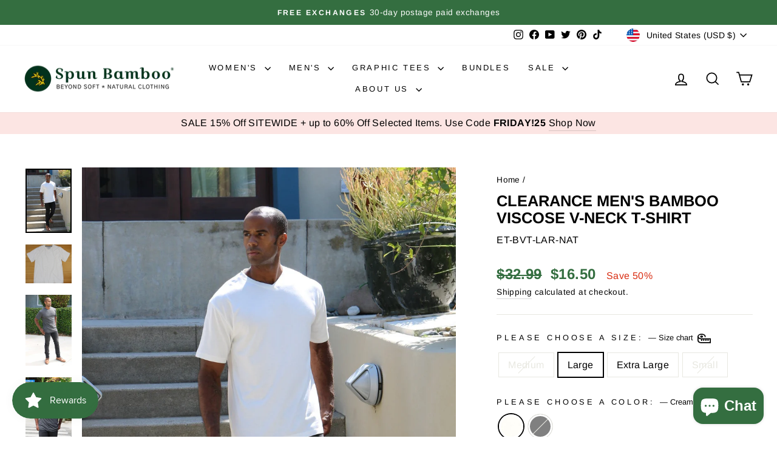

--- FILE ---
content_type: text/html; charset=utf-8
request_url: https://www.bambooclothes.com/products/mens-spun-bamboo-v-neck-t-shirt
body_size: 60403
content:
<!doctype html>
<html class="no-js" lang="en" dir="ltr">
<head>
<!--LOOMI SDK-->
<!--DO NOT EDIT-->
<link rel="preconnect"  href="https://live.visually-io.com/" crossorigin>
<link rel="dns-prefetch" href="https://live.visually-io.com/">
<script>
(()=> {
    const env = 2;
    var store = "spun-bamboo.myshopify.com";
    var alias = store.replace(".myshopify.com", "").replaceAll("-", "_").toUpperCase();
    var jitsuKey =  "js.25466339409";
    window.loomi_ctx = {...(window.loomi_ctx || {}),storeAlias:alias,jitsuKey,env};
    
    
	
	var product = {};
	var variants = [];
	
	variants.push({id:31345413226577,policy:"deny",price:1650,iq:-2});
	
	variants.push({id:31345413259345,policy:"deny",price:1650,iq:21});
	
	variants.push({id:31345413292113,policy:"deny",price:1650,iq:17});
	
	variants.push({id:31345413324881,policy:"deny",price:1650,iq:-1});
	
	variants.push({id:31345413357649,policy:"deny",price:1650,iq:-1});
	
	variants.push({id:31345413390417,policy:"deny",price:1650,iq:-1});
	
	variants.push({id:31345413423185,policy:"deny",price:1650,iq:0});
	
	variants.push({id:31345413455953,policy:"deny",price:1650,iq:0});
	
	product.variants = variants;
	product.oos = !true;
	product.price = 1650 ;
	window.loomi_ctx.current_product=product;
	window.loomi_ctx.productId=4387169534033;
	window.loomi_ctx.variantId = 31345413259345;
	
})()
</script>
<link href="https://live.visually-io.com/widgets/vsly-preact.min.js?k=js.25466339409&e=2&s=SPUN_BAMBOO" rel="preload" as="script">
<script type="text/javascript" src="https://live.visually-io.com/widgets/vsly-preact.min.js?k=js.25466339409&e=2&s=SPUN_BAMBOO"></script>
<link href="https://live.visually-io.com/cf/SPUN_BAMBOO.js" rel="preload" as="script">
<link href="https://live.visually-io.com/v/visually.js" rel="preload" as="script">
<script type="text/javascript" src="https://live.visually-io.com/cf/SPUN_BAMBOO.js"></script>
<script type="text/javascript" src="https://live.visually-io.com/v/visually.js"></script>
<script defer type="text/javascript" src="https://live.visually-io.com/v/visually-a.js"></script>
<!--LOOMI SDK-->


  <meta charset="utf-8">
  <meta http-equiv="X-UA-Compatible" content="IE=edge,chrome=1">
  <meta name="viewport" content="width=device-width,initial-scale=1">
  <meta name="theme-color" content="#346e40">
  <link rel="canonical" href="https://www.bambooclothes.com/products/mens-spun-bamboo-v-neck-t-shirt">
  <link rel="preconnect" href="https://cdn.shopify.com" crossorigin>
  <link rel="preconnect" href="https://fonts.shopifycdn.com" crossorigin>
  <link rel="dns-prefetch" href="https://productreviews.shopifycdn.com">
  <link rel="dns-prefetch" href="https://ajax.googleapis.com">
  <link rel="dns-prefetch" href="https://maps.googleapis.com">
  <link rel="dns-prefetch" href="https://maps.gstatic.com"><link rel="shortcut icon" href="//www.bambooclothes.com/cdn/shop/files/icon_32x32.png?v=1613753745" type="image/png" /><title>Spun Bamboo Men&#39;s Bamboo V-Neck T-Shirt
</title>
<meta name="description" content="  Final Sale! Stylish fashion can be found everywhere these days, offering a huge range of options to choose from. Despite this variety however, there&#39;s always one classic item that stands the test of time: V-neck comfortably tees. Providing a fit and feel of absolute luxury, these tees offer unparalleled comfort as we"><meta property="og:site_name" content="Spun Bamboo">
  <meta property="og:url" content="https://www.bambooclothes.com/products/mens-spun-bamboo-v-neck-t-shirt">
  <meta property="og:title" content="Clearance Men&#39;s Bamboo Viscose V-Neck T-Shirt">
  <meta property="og:type" content="product">
  <meta property="og:description" content="  Final Sale! Stylish fashion can be found everywhere these days, offering a huge range of options to choose from. Despite this variety however, there&#39;s always one classic item that stands the test of time: V-neck comfortably tees. Providing a fit and feel of absolute luxury, these tees offer unparalleled comfort as we"><meta property="og:image" content="http://www.bambooclothes.com/cdn/shop/products/clearance-mens-bamboo-viscose-v-neck-t-shirt-mens-tshirt-spun-bamboo-247193.jpg?v=1762457557">
    <meta property="og:image:secure_url" content="https://www.bambooclothes.com/cdn/shop/products/clearance-mens-bamboo-viscose-v-neck-t-shirt-mens-tshirt-spun-bamboo-247193.jpg?v=1762457557">
    <meta property="og:image:width" content="1500">
    <meta property="og:image:height" content="2106"><meta name="twitter:site" content="@spunbamboo">
  <meta name="twitter:card" content="summary_large_image">
  <meta name="twitter:title" content="Clearance Men's Bamboo Viscose V-Neck T-Shirt">
  <meta name="twitter:description" content="  Final Sale! Stylish fashion can be found everywhere these days, offering a huge range of options to choose from. Despite this variety however, there&#39;s always one classic item that stands the test of time: V-neck comfortably tees. Providing a fit and feel of absolute luxury, these tees offer unparalleled comfort as we">
<style data-shopify>@font-face {
  font-family: Arimo;
  font-weight: 700;
  font-style: normal;
  font-display: swap;
  src: url("//www.bambooclothes.com/cdn/fonts/arimo/arimo_n7.1d2d0638e6a1228d86beb0e10006e3280ccb2d04.woff2") format("woff2"),
       url("//www.bambooclothes.com/cdn/fonts/arimo/arimo_n7.f4b9139e8eac4a17b38b8707044c20f54c3be479.woff") format("woff");
}

  @font-face {
  font-family: Arimo;
  font-weight: 400;
  font-style: normal;
  font-display: swap;
  src: url("//www.bambooclothes.com/cdn/fonts/arimo/arimo_n4.a7efb558ca22d2002248bbe6f302a98edee38e35.woff2") format("woff2"),
       url("//www.bambooclothes.com/cdn/fonts/arimo/arimo_n4.0da809f7d1d5ede2a73be7094ac00741efdb6387.woff") format("woff");
}


  @font-face {
  font-family: Arimo;
  font-weight: 600;
  font-style: normal;
  font-display: swap;
  src: url("//www.bambooclothes.com/cdn/fonts/arimo/arimo_n6.9c18b0befd86597f319b7d7f925727d04c262b32.woff2") format("woff2"),
       url("//www.bambooclothes.com/cdn/fonts/arimo/arimo_n6.422bf6679b81a8bfb1b25d19299a53688390c2b9.woff") format("woff");
}

  @font-face {
  font-family: Arimo;
  font-weight: 400;
  font-style: italic;
  font-display: swap;
  src: url("//www.bambooclothes.com/cdn/fonts/arimo/arimo_i4.438ddb21a1b98c7230698d70dc1a21df235701b2.woff2") format("woff2"),
       url("//www.bambooclothes.com/cdn/fonts/arimo/arimo_i4.0e1908a0dc1ec32fabb5a03a0c9ee2083f82e3d7.woff") format("woff");
}

  @font-face {
  font-family: Arimo;
  font-weight: 600;
  font-style: italic;
  font-display: swap;
  src: url("//www.bambooclothes.com/cdn/fonts/arimo/arimo_i6.f0bf3dae51f72fa5b2cefdfe865a6fbb7701a14c.woff2") format("woff2"),
       url("//www.bambooclothes.com/cdn/fonts/arimo/arimo_i6.3489f579170784cd222ed21c14f1e8f1a3c0d044.woff") format("woff");
}

</style><link href="//www.bambooclothes.com/cdn/shop/t/21/assets/theme.css?v=22248264164083573311696364922" rel="stylesheet" type="text/css" media="all" />
<style data-shopify>:root {
    --typeHeaderPrimary: Arimo;
    --typeHeaderFallback: sans-serif;
    --typeHeaderSize: 30px;
    --typeHeaderWeight: 700;
    --typeHeaderLineHeight: 1.1;
    --typeHeaderSpacing: 0.0em;

    --typeBasePrimary:Arimo;
    --typeBaseFallback:sans-serif;
    --typeBaseSize: 16px;
    --typeBaseWeight: 400;
    --typeBaseSpacing: 0.025em;
    --typeBaseLineHeight: 1.6;
    --typeBaselineHeightMinus01: 1.5;

    --typeCollectionTitle: 24px;

    --iconWeight: 4px;
    --iconLinecaps: miter;

    
        --buttonRadius: 0;
    

    --colorGridOverlayOpacity: 0.1;
    }

    .placeholder-content {
    background-image: linear-gradient(100deg, #ffffff 40%, #f7f7f7 63%, #ffffff 79%);
    }</style><script>
    document.documentElement.className = document.documentElement.className.replace('no-js', 'js');

    window.theme = window.theme || {};
    theme.routes = {
      home: "/",
      cart: "/cart.js",
      cartPage: "/cart",
      cartAdd: "/cart/add.js",
      cartChange: "/cart/change.js",
      search: "/search",
      predictiveSearch: "/search/suggest"
    };
    theme.strings = {
      soldOut: "Sold Out",
      unavailable: "Unavailable",
      inStockLabel: "In stock, ready to ship",
      oneStockLabel: "Low stock - [count] item left",
      otherStockLabel: "Low stock - [count] items left",
      willNotShipUntil: "Ready to ship [date]",
      willBeInStockAfter: "Back in stock [date]",
      waitingForStock: "Inventory on the way",
      savePrice: "Save [saved_amount]",
      cartEmpty: "Your cart is currently empty.",
      cartTermsConfirmation: "You must agree with the terms and conditions of sales to check out",
      searchCollections: "Collections",
      searchPages: "Pages",
      searchArticles: "Articles",
      productFrom: "from ",
      maxQuantity: "You can only have [quantity] of [title] in your cart."
    };
    theme.settings = {
      cartType: "drawer",
      isCustomerTemplate: false,
      moneyFormat: "${{amount}}",
      saveType: "percent",
      productImageSize: "square",
      productImageCover: true,
      predictiveSearch: true,
      predictiveSearchType: null,
      predictiveSearchVendor: false,
      predictiveSearchPrice: true,
      quickView: true,
      themeName: 'Impulse',
      themeVersion: "7.4.0"
    };
  </script>

  <script>window.performance && window.performance.mark && window.performance.mark('shopify.content_for_header.start');</script><meta name="google-site-verification" content="c1KQEma-U3vWzAhxhMLajM8R5-NcF19ZhJHpDJLFNNE">
<meta id="shopify-digital-wallet" name="shopify-digital-wallet" content="/25466339409/digital_wallets/dialog">
<meta name="shopify-checkout-api-token" content="c8f686a88e57e3156240c945fa9b6cab">
<meta id="in-context-paypal-metadata" data-shop-id="25466339409" data-venmo-supported="false" data-environment="production" data-locale="en_US" data-paypal-v4="true" data-currency="USD">
<link rel="alternate" hreflang="x-default" href="https://www.bambooclothes.com/products/mens-spun-bamboo-v-neck-t-shirt">
<link rel="alternate" hreflang="en-FI" href="https://www.bambooclothes.com/en-fi/products/mens-spun-bamboo-v-neck-t-shirt">
<link rel="alternate" hreflang="en-FR" href="https://www.bambooclothes.com/en-fr/products/mens-spun-bamboo-v-neck-t-shirt">
<link rel="alternate" hreflang="en-DE" href="https://www.bambooclothes.com/en-de/products/mens-spun-bamboo-v-neck-t-shirt">
<link rel="alternate" hreflang="en-GR" href="https://www.bambooclothes.com/en-gr/products/mens-spun-bamboo-v-neck-t-shirt">
<link rel="alternate" hreflang="en-IE" href="https://www.bambooclothes.com/en-ie/products/mens-spun-bamboo-v-neck-t-shirt">
<link rel="alternate" hreflang="en-IL" href="https://www.bambooclothes.com/en-il/products/mens-spun-bamboo-v-neck-t-shirt">
<link rel="alternate" hreflang="en-IT" href="https://www.bambooclothes.com/en-it/products/mens-spun-bamboo-v-neck-t-shirt">
<link rel="alternate" hreflang="en-MX" href="https://www.bambooclothes.com/en-mx/products/mens-spun-bamboo-v-neck-t-shirt">
<link rel="alternate" hreflang="en-NL" href="https://www.bambooclothes.com/en-nl/products/mens-spun-bamboo-v-neck-t-shirt">
<link rel="alternate" hreflang="en-SA" href="https://www.bambooclothes.com/en-sa/products/mens-spun-bamboo-v-neck-t-shirt">
<link rel="alternate" hreflang="en-ES" href="https://www.bambooclothes.com/en-es/products/mens-spun-bamboo-v-neck-t-shirt">
<link rel="alternate" hreflang="en-CH" href="https://www.bambooclothes.com/en-ch/products/mens-spun-bamboo-v-neck-t-shirt">
<link rel="alternate" hreflang="en-AE" href="https://www.bambooclothes.com/en-ae/products/mens-spun-bamboo-v-neck-t-shirt">
<link rel="alternate" type="application/json+oembed" href="https://www.bambooclothes.com/products/mens-spun-bamboo-v-neck-t-shirt.oembed">
<script async="async" src="/checkouts/internal/preloads.js?locale=en-US"></script>
<link rel="preconnect" href="https://shop.app" crossorigin="anonymous">
<script async="async" src="https://shop.app/checkouts/internal/preloads.js?locale=en-US&shop_id=25466339409" crossorigin="anonymous"></script>
<script id="apple-pay-shop-capabilities" type="application/json">{"shopId":25466339409,"countryCode":"US","currencyCode":"USD","merchantCapabilities":["supports3DS"],"merchantId":"gid:\/\/shopify\/Shop\/25466339409","merchantName":"Spun Bamboo","requiredBillingContactFields":["postalAddress","email"],"requiredShippingContactFields":["postalAddress","email"],"shippingType":"shipping","supportedNetworks":["visa","masterCard","amex","discover","elo","jcb"],"total":{"type":"pending","label":"Spun Bamboo","amount":"1.00"},"shopifyPaymentsEnabled":true,"supportsSubscriptions":true}</script>
<script id="shopify-features" type="application/json">{"accessToken":"c8f686a88e57e3156240c945fa9b6cab","betas":["rich-media-storefront-analytics"],"domain":"www.bambooclothes.com","predictiveSearch":true,"shopId":25466339409,"locale":"en"}</script>
<script>var Shopify = Shopify || {};
Shopify.shop = "spun-bamboo.myshopify.com";
Shopify.locale = "en";
Shopify.currency = {"active":"USD","rate":"1.0"};
Shopify.country = "US";
Shopify.theme = {"name":"7.4 New Impulse","id":159463047469,"schema_name":"Impulse","schema_version":"7.4.0","theme_store_id":857,"role":"main"};
Shopify.theme.handle = "null";
Shopify.theme.style = {"id":null,"handle":null};
Shopify.cdnHost = "www.bambooclothes.com/cdn";
Shopify.routes = Shopify.routes || {};
Shopify.routes.root = "/";</script>
<script type="module">!function(o){(o.Shopify=o.Shopify||{}).modules=!0}(window);</script>
<script>!function(o){function n(){var o=[];function n(){o.push(Array.prototype.slice.apply(arguments))}return n.q=o,n}var t=o.Shopify=o.Shopify||{};t.loadFeatures=n(),t.autoloadFeatures=n()}(window);</script>
<script>
  window.ShopifyPay = window.ShopifyPay || {};
  window.ShopifyPay.apiHost = "shop.app\/pay";
  window.ShopifyPay.redirectState = null;
</script>
<script id="shop-js-analytics" type="application/json">{"pageType":"product"}</script>
<script defer="defer" async type="module" src="//www.bambooclothes.com/cdn/shopifycloud/shop-js/modules/v2/client.init-shop-cart-sync_DtuiiIyl.en.esm.js"></script>
<script defer="defer" async type="module" src="//www.bambooclothes.com/cdn/shopifycloud/shop-js/modules/v2/chunk.common_CUHEfi5Q.esm.js"></script>
<script type="module">
  await import("//www.bambooclothes.com/cdn/shopifycloud/shop-js/modules/v2/client.init-shop-cart-sync_DtuiiIyl.en.esm.js");
await import("//www.bambooclothes.com/cdn/shopifycloud/shop-js/modules/v2/chunk.common_CUHEfi5Q.esm.js");

  window.Shopify.SignInWithShop?.initShopCartSync?.({"fedCMEnabled":true,"windoidEnabled":true});

</script>
<script defer="defer" async type="module" src="//www.bambooclothes.com/cdn/shopifycloud/shop-js/modules/v2/client.payment-terms_CAtGlQYS.en.esm.js"></script>
<script defer="defer" async type="module" src="//www.bambooclothes.com/cdn/shopifycloud/shop-js/modules/v2/chunk.common_CUHEfi5Q.esm.js"></script>
<script defer="defer" async type="module" src="//www.bambooclothes.com/cdn/shopifycloud/shop-js/modules/v2/chunk.modal_BewljZkx.esm.js"></script>
<script type="module">
  await import("//www.bambooclothes.com/cdn/shopifycloud/shop-js/modules/v2/client.payment-terms_CAtGlQYS.en.esm.js");
await import("//www.bambooclothes.com/cdn/shopifycloud/shop-js/modules/v2/chunk.common_CUHEfi5Q.esm.js");
await import("//www.bambooclothes.com/cdn/shopifycloud/shop-js/modules/v2/chunk.modal_BewljZkx.esm.js");

  
</script>
<script>
  window.Shopify = window.Shopify || {};
  if (!window.Shopify.featureAssets) window.Shopify.featureAssets = {};
  window.Shopify.featureAssets['shop-js'] = {"shop-cart-sync":["modules/v2/client.shop-cart-sync_DFoTY42P.en.esm.js","modules/v2/chunk.common_CUHEfi5Q.esm.js"],"init-fed-cm":["modules/v2/client.init-fed-cm_D2UNy1i2.en.esm.js","modules/v2/chunk.common_CUHEfi5Q.esm.js"],"init-shop-email-lookup-coordinator":["modules/v2/client.init-shop-email-lookup-coordinator_BQEe2rDt.en.esm.js","modules/v2/chunk.common_CUHEfi5Q.esm.js"],"shop-cash-offers":["modules/v2/client.shop-cash-offers_3CTtReFF.en.esm.js","modules/v2/chunk.common_CUHEfi5Q.esm.js","modules/v2/chunk.modal_BewljZkx.esm.js"],"shop-button":["modules/v2/client.shop-button_C6oxCjDL.en.esm.js","modules/v2/chunk.common_CUHEfi5Q.esm.js"],"init-windoid":["modules/v2/client.init-windoid_5pix8xhK.en.esm.js","modules/v2/chunk.common_CUHEfi5Q.esm.js"],"avatar":["modules/v2/client.avatar_BTnouDA3.en.esm.js"],"init-shop-cart-sync":["modules/v2/client.init-shop-cart-sync_DtuiiIyl.en.esm.js","modules/v2/chunk.common_CUHEfi5Q.esm.js"],"shop-toast-manager":["modules/v2/client.shop-toast-manager_BYv_8cH1.en.esm.js","modules/v2/chunk.common_CUHEfi5Q.esm.js"],"pay-button":["modules/v2/client.pay-button_FnF9EIkY.en.esm.js","modules/v2/chunk.common_CUHEfi5Q.esm.js"],"shop-login-button":["modules/v2/client.shop-login-button_CH1KUpOf.en.esm.js","modules/v2/chunk.common_CUHEfi5Q.esm.js","modules/v2/chunk.modal_BewljZkx.esm.js"],"init-customer-accounts-sign-up":["modules/v2/client.init-customer-accounts-sign-up_aj7QGgYS.en.esm.js","modules/v2/client.shop-login-button_CH1KUpOf.en.esm.js","modules/v2/chunk.common_CUHEfi5Q.esm.js","modules/v2/chunk.modal_BewljZkx.esm.js"],"init-shop-for-new-customer-accounts":["modules/v2/client.init-shop-for-new-customer-accounts_NbnYRf_7.en.esm.js","modules/v2/client.shop-login-button_CH1KUpOf.en.esm.js","modules/v2/chunk.common_CUHEfi5Q.esm.js","modules/v2/chunk.modal_BewljZkx.esm.js"],"init-customer-accounts":["modules/v2/client.init-customer-accounts_ppedhqCH.en.esm.js","modules/v2/client.shop-login-button_CH1KUpOf.en.esm.js","modules/v2/chunk.common_CUHEfi5Q.esm.js","modules/v2/chunk.modal_BewljZkx.esm.js"],"shop-follow-button":["modules/v2/client.shop-follow-button_CMIBBa6u.en.esm.js","modules/v2/chunk.common_CUHEfi5Q.esm.js","modules/v2/chunk.modal_BewljZkx.esm.js"],"lead-capture":["modules/v2/client.lead-capture_But0hIyf.en.esm.js","modules/v2/chunk.common_CUHEfi5Q.esm.js","modules/v2/chunk.modal_BewljZkx.esm.js"],"checkout-modal":["modules/v2/client.checkout-modal_BBxc70dQ.en.esm.js","modules/v2/chunk.common_CUHEfi5Q.esm.js","modules/v2/chunk.modal_BewljZkx.esm.js"],"shop-login":["modules/v2/client.shop-login_hM3Q17Kl.en.esm.js","modules/v2/chunk.common_CUHEfi5Q.esm.js","modules/v2/chunk.modal_BewljZkx.esm.js"],"payment-terms":["modules/v2/client.payment-terms_CAtGlQYS.en.esm.js","modules/v2/chunk.common_CUHEfi5Q.esm.js","modules/v2/chunk.modal_BewljZkx.esm.js"]};
</script>
<script>(function() {
  var isLoaded = false;
  function asyncLoad() {
    if (isLoaded) return;
    isLoaded = true;
    var urls = ["\/\/cdn.shopify.com\/proxy\/e3405540fc164a4693c0b396e9bb715e9d5efbb55fbf62bda6ebea79a570633a\/bingshoppingtool-t2app-prod.trafficmanager.net\/uet\/tracking_script?shop=spun-bamboo.myshopify.com\u0026sp-cache-control=cHVibGljLCBtYXgtYWdlPTkwMA","https:\/\/reconvert-cdn.com\/assets\/js\/store_reconvert_node.js?v=2\u0026scid=YTlmMjY4NTc1MjFlODFjMzZmZmExZTVkYjg4N2JlY2QuNzI3ZmJlZGZjNzQyZTFiZTU3YzhjOTBiOTc3Y2Q1NDY=\u0026shop=spun-bamboo.myshopify.com","https:\/\/static.returngo.ai\/master.returngo.ai\/returngo.min.js?shop=spun-bamboo.myshopify.com","https:\/\/loox.io\/widget\/41WjYXVfZ6\/loox.1663648875078.js?shop=spun-bamboo.myshopify.com","https:\/\/js.smile.io\/v1\/smile-shopify.js?shop=spun-bamboo.myshopify.com","https:\/\/d1639lhkj5l89m.cloudfront.net\/js\/storefront\/uppromote.js?shop=spun-bamboo.myshopify.com","https:\/\/inkybay.com\/shopify\/js\/inkybay.js?shop=spun-bamboo.myshopify.com","https:\/\/cdn.nfcube.com\/instafeed-26b839cf7e78fe3ea4748c30ce2a7181.js?shop=spun-bamboo.myshopify.com"];
    for (var i = 0; i < urls.length; i++) {
      var s = document.createElement('script');
      s.type = 'text/javascript';
      s.async = true;
      s.src = urls[i];
      var x = document.getElementsByTagName('script')[0];
      x.parentNode.insertBefore(s, x);
    }
  };
  if(window.attachEvent) {
    window.attachEvent('onload', asyncLoad);
  } else {
    window.addEventListener('load', asyncLoad, false);
  }
})();</script>
<script id="__st">var __st={"a":25466339409,"offset":-28800,"reqid":"fc0c2bf2-ac39-4280-ae93-38b54f54c857-1766425730","pageurl":"www.bambooclothes.com\/products\/mens-spun-bamboo-v-neck-t-shirt","u":"e1a2aaa7f5d4","p":"product","rtyp":"product","rid":4387169534033};</script>
<script>window.ShopifyPaypalV4VisibilityTracking = true;</script>
<script id="captcha-bootstrap">!function(){'use strict';const t='contact',e='account',n='new_comment',o=[[t,t],['blogs',n],['comments',n],[t,'customer']],c=[[e,'customer_login'],[e,'guest_login'],[e,'recover_customer_password'],[e,'create_customer']],r=t=>t.map((([t,e])=>`form[action*='/${t}']:not([data-nocaptcha='true']) input[name='form_type'][value='${e}']`)).join(','),a=t=>()=>t?[...document.querySelectorAll(t)].map((t=>t.form)):[];function s(){const t=[...o],e=r(t);return a(e)}const i='password',u='form_key',d=['recaptcha-v3-token','g-recaptcha-response','h-captcha-response',i],f=()=>{try{return window.sessionStorage}catch{return}},m='__shopify_v',_=t=>t.elements[u];function p(t,e,n=!1){try{const o=window.sessionStorage,c=JSON.parse(o.getItem(e)),{data:r}=function(t){const{data:e,action:n}=t;return t[m]||n?{data:e,action:n}:{data:t,action:n}}(c);for(const[e,n]of Object.entries(r))t.elements[e]&&(t.elements[e].value=n);n&&o.removeItem(e)}catch(o){console.error('form repopulation failed',{error:o})}}const l='form_type',E='cptcha';function T(t){t.dataset[E]=!0}const w=window,h=w.document,L='Shopify',v='ce_forms',y='captcha';let A=!1;((t,e)=>{const n=(g='f06e6c50-85a8-45c8-87d0-21a2b65856fe',I='https://cdn.shopify.com/shopifycloud/storefront-forms-hcaptcha/ce_storefront_forms_captcha_hcaptcha.v1.5.2.iife.js',D={infoText:'Protected by hCaptcha',privacyText:'Privacy',termsText:'Terms'},(t,e,n)=>{const o=w[L][v],c=o.bindForm;if(c)return c(t,g,e,D).then(n);var r;o.q.push([[t,g,e,D],n]),r=I,A||(h.body.append(Object.assign(h.createElement('script'),{id:'captcha-provider',async:!0,src:r})),A=!0)});var g,I,D;w[L]=w[L]||{},w[L][v]=w[L][v]||{},w[L][v].q=[],w[L][y]=w[L][y]||{},w[L][y].protect=function(t,e){n(t,void 0,e),T(t)},Object.freeze(w[L][y]),function(t,e,n,w,h,L){const[v,y,A,g]=function(t,e,n){const i=e?o:[],u=t?c:[],d=[...i,...u],f=r(d),m=r(i),_=r(d.filter((([t,e])=>n.includes(e))));return[a(f),a(m),a(_),s()]}(w,h,L),I=t=>{const e=t.target;return e instanceof HTMLFormElement?e:e&&e.form},D=t=>v().includes(t);t.addEventListener('submit',(t=>{const e=I(t);if(!e)return;const n=D(e)&&!e.dataset.hcaptchaBound&&!e.dataset.recaptchaBound,o=_(e),c=g().includes(e)&&(!o||!o.value);(n||c)&&t.preventDefault(),c&&!n&&(function(t){try{if(!f())return;!function(t){const e=f();if(!e)return;const n=_(t);if(!n)return;const o=n.value;o&&e.removeItem(o)}(t);const e=Array.from(Array(32),(()=>Math.random().toString(36)[2])).join('');!function(t,e){_(t)||t.append(Object.assign(document.createElement('input'),{type:'hidden',name:u})),t.elements[u].value=e}(t,e),function(t,e){const n=f();if(!n)return;const o=[...t.querySelectorAll(`input[type='${i}']`)].map((({name:t})=>t)),c=[...d,...o],r={};for(const[a,s]of new FormData(t).entries())c.includes(a)||(r[a]=s);n.setItem(e,JSON.stringify({[m]:1,action:t.action,data:r}))}(t,e)}catch(e){console.error('failed to persist form',e)}}(e),e.submit())}));const S=(t,e)=>{t&&!t.dataset[E]&&(n(t,e.some((e=>e===t))),T(t))};for(const o of['focusin','change'])t.addEventListener(o,(t=>{const e=I(t);D(e)&&S(e,y())}));const B=e.get('form_key'),M=e.get(l),P=B&&M;t.addEventListener('DOMContentLoaded',(()=>{const t=y();if(P)for(const e of t)e.elements[l].value===M&&p(e,B);[...new Set([...A(),...v().filter((t=>'true'===t.dataset.shopifyCaptcha))])].forEach((e=>S(e,t)))}))}(h,new URLSearchParams(w.location.search),n,t,e,['guest_login'])})(!0,!0)}();</script>
<script integrity="sha256-4kQ18oKyAcykRKYeNunJcIwy7WH5gtpwJnB7kiuLZ1E=" data-source-attribution="shopify.loadfeatures" defer="defer" src="//www.bambooclothes.com/cdn/shopifycloud/storefront/assets/storefront/load_feature-a0a9edcb.js" crossorigin="anonymous"></script>
<script crossorigin="anonymous" defer="defer" src="//www.bambooclothes.com/cdn/shopifycloud/storefront/assets/shopify_pay/storefront-65b4c6d7.js?v=20250812"></script>
<script data-source-attribution="shopify.dynamic_checkout.dynamic.init">var Shopify=Shopify||{};Shopify.PaymentButton=Shopify.PaymentButton||{isStorefrontPortableWallets:!0,init:function(){window.Shopify.PaymentButton.init=function(){};var t=document.createElement("script");t.src="https://www.bambooclothes.com/cdn/shopifycloud/portable-wallets/latest/portable-wallets.en.js",t.type="module",document.head.appendChild(t)}};
</script>
<script data-source-attribution="shopify.dynamic_checkout.buyer_consent">
  function portableWalletsHideBuyerConsent(e){var t=document.getElementById("shopify-buyer-consent"),n=document.getElementById("shopify-subscription-policy-button");t&&n&&(t.classList.add("hidden"),t.setAttribute("aria-hidden","true"),n.removeEventListener("click",e))}function portableWalletsShowBuyerConsent(e){var t=document.getElementById("shopify-buyer-consent"),n=document.getElementById("shopify-subscription-policy-button");t&&n&&(t.classList.remove("hidden"),t.removeAttribute("aria-hidden"),n.addEventListener("click",e))}window.Shopify?.PaymentButton&&(window.Shopify.PaymentButton.hideBuyerConsent=portableWalletsHideBuyerConsent,window.Shopify.PaymentButton.showBuyerConsent=portableWalletsShowBuyerConsent);
</script>
<script data-source-attribution="shopify.dynamic_checkout.cart.bootstrap">document.addEventListener("DOMContentLoaded",(function(){function t(){return document.querySelector("shopify-accelerated-checkout-cart, shopify-accelerated-checkout")}if(t())Shopify.PaymentButton.init();else{new MutationObserver((function(e,n){t()&&(Shopify.PaymentButton.init(),n.disconnect())})).observe(document.body,{childList:!0,subtree:!0})}}));
</script>
<script id='scb4127' type='text/javascript' async='' src='https://www.bambooclothes.com/cdn/shopifycloud/privacy-banner/storefront-banner.js'></script><link id="shopify-accelerated-checkout-styles" rel="stylesheet" media="screen" href="https://www.bambooclothes.com/cdn/shopifycloud/portable-wallets/latest/accelerated-checkout-backwards-compat.css" crossorigin="anonymous">
<style id="shopify-accelerated-checkout-cart">
        #shopify-buyer-consent {
  margin-top: 1em;
  display: inline-block;
  width: 100%;
}

#shopify-buyer-consent.hidden {
  display: none;
}

#shopify-subscription-policy-button {
  background: none;
  border: none;
  padding: 0;
  text-decoration: underline;
  font-size: inherit;
  cursor: pointer;
}

#shopify-subscription-policy-button::before {
  box-shadow: none;
}

      </style>

<script>window.performance && window.performance.mark && window.performance.mark('shopify.content_for_header.end');</script>

  <script src="//www.bambooclothes.com/cdn/shop/t/21/assets/vendor-scripts-v11.js" defer="defer"></script><link rel="stylesheet" href="//www.bambooclothes.com/cdn/shop/t/21/assets/country-flags.css"><script src="//www.bambooclothes.com/cdn/shop/t/21/assets/theme.js?v=66447858802808184731693670297" defer="defer"></script>

<script>var loox_global_hash = '1766333476571';</script><script>var loox_pop_active = true;var loox_pop_display = {"home_page":true,"product_page":true,"cart_page":true,"other_pages":true};</script><style>.loox-reviews-default { max-width: 1200px; margin: 0 auto; }.loox-rating .loox-icon { color:#f5d90a; }
:root { --lxs-rating-icon-color: #f5d90a; }</style>
 <!-- Google tag (gtag.js) -->
<script async src="https://www.googletagmanager.com/gtag/js?id=G-8TJ91T88PT"></script>
<script>
  window.dataLayer = window.dataLayer || [];
  function gtag(){dataLayer.push(arguments);}
  gtag('js', new Date());

  gtag('config', 'G-8TJ91T88PT');
</script>
  <!-- Global site tag (gtag.js) - Google Ads: 992695081 -->
    <script async src="https://www.googletagmanager.com/gtag/js?id=AW-992695081"></script>
    <script>
      window.dataLayer = window.dataLayer || [];
      function gtag(){dataLayer.push(arguments);}
      gtag('js', new Date());
    
      gtag('config', 'AW-992695081');
    </script>
     
  <!-- Google Tag Manager -->
    <script>(function(w,d,s,l,i){w[l]=w[l]||[];w[l].push({'gtm.start':
    new Date().getTime(),event:'gtm.js'});var f=d.getElementsByTagName(s)[0],
    j=d.createElement(s),dl=l!='dataLayer'?'&l='+l:'';j.async=true;j.src=
    'https://www.googletagmanager.com/gtm.js?id='+i+dl;f.parentNode.insertBefore(j,f);
    })(window,document,'script','dataLayer','GTM-MPQZW9Q');</script>
    <!-- End Google Tag Manager -->
  
  <script type="application/ld+json">
{
  "@context": "https://schema.org",
  "@type": "ClothingStore",
  "name": "Spun Bamboo",
  "url": "https://www.bambooclothes.com",
  "description": "Silky soft bamboo clothing for men and women. Sustainable fashion made from soft, breathable bamboo fabric.",
  "logo": "https://www.bambooclothes.com/cdn/shop/files/2021-new-logo_copy.png"
}
</script>

<!-- BEGIN app block: shopify://apps/customify/blocks/button-customize/0cb55c9f-fdee-4f0f-864c-f296929a4bbb -->
<script>
	
		var app_name = 'customify'
		var product_ori_id = '4387169534033';
		var product_ori_handle = 'mens-spun-bamboo-v-neck-t-shirt';
		var product_detail = {id:'4387169534033',handle:'mens-spun-bamboo-v-neck-t-shirt'};
		window.jQuery || document.write("<script src='//ajax.googleapis.com/ajax/libs/jquery/3.1.1/jquery.min.js'>\x3C/script>")

		document.addEventListener('cstHideBuyButton', function(){
			//event to run hide buyButton
			var hideBuyBtn = '.shopify-payment-button'
			if(hideBuyBtn != ''){
				jQuery(document).ready(function(){
					setTimeout(function(){
						jQuery(".shopify-payment-button").hide()
					},400)
				})
			}
		})
		document.addEventListener('cstHideAddToCart', function(){
			//event to run hide buyButton
			var hideBuyBtn = ''
			if(hideBuyBtn != ''){
				jQuery(document).ready(function(){
					setTimeout(function(){
						jQuery("").hide()
					},400)
				})
			}
		})

		if (typeof jQuery != 'undefined'){
			jQuery(document).on("click","#customify-link",function(e){
				e.preventDefault()
				console.log("click")
				window.location.href = $(this).attr("href")
			})
		}
</script>

<script src="/apps/customify/js_api_v2/call/4387169534033.js" defer></script>




<script>
	window.isCstCartExist = true
	window.cartItemSelector_ = null
	window.cartItemPriceSelector_ = null
	window.hideCartCount_ = null
	if(typeof cst_money_with_currency_format == "undefined"){
		window.cst_money_formate = "${{amount}}"
		window.cst_money_with_currency_format = "${{amount}} USD"
		window.isCstCartExist = false
	}
</script>



<!-- END app block --><script src="https://cdn.shopify.com/extensions/7bc9bb47-adfa-4267-963e-cadee5096caf/inbox-1252/assets/inbox-chat-loader.js" type="text/javascript" defer="defer"></script>
<script src="https://cdn.shopify.com/extensions/0199c6bf-f0a8-7cfb-b89c-dca2d2d2a9eb/customify-57/assets/cart.js" type="text/javascript" defer="defer"></script>
<script src="https://cdn.shopify.com/extensions/019ace71-bce4-7164-b99c-7d5daaf5da9c/preorderfrontend-173/assets/globo.preorder.min.js" type="text/javascript" defer="defer"></script>
<script src="https://cdn.shopify.com/extensions/019b3736-47b2-77be-a0b4-f5e4755f1334/smile-io-262/assets/smile-loader.js" type="text/javascript" defer="defer"></script>
<script src="https://cdn.shopify.com/extensions/019b027b-9634-79f7-837e-30327aba2ae7/omnisend-49/assets/omnisend-in-shop.js" type="text/javascript" defer="defer"></script>
<link href="https://monorail-edge.shopifysvc.com" rel="dns-prefetch">
<script>(function(){if ("sendBeacon" in navigator && "performance" in window) {try {var session_token_from_headers = performance.getEntriesByType('navigation')[0].serverTiming.find(x => x.name == '_s').description;} catch {var session_token_from_headers = undefined;}var session_cookie_matches = document.cookie.match(/_shopify_s=([^;]*)/);var session_token_from_cookie = session_cookie_matches && session_cookie_matches.length === 2 ? session_cookie_matches[1] : "";var session_token = session_token_from_headers || session_token_from_cookie || "";function handle_abandonment_event(e) {var entries = performance.getEntries().filter(function(entry) {return /monorail-edge.shopifysvc.com/.test(entry.name);});if (!window.abandonment_tracked && entries.length === 0) {window.abandonment_tracked = true;var currentMs = Date.now();var navigation_start = performance.timing.navigationStart;var payload = {shop_id: 25466339409,url: window.location.href,navigation_start,duration: currentMs - navigation_start,session_token,page_type: "product"};window.navigator.sendBeacon("https://monorail-edge.shopifysvc.com/v1/produce", JSON.stringify({schema_id: "online_store_buyer_site_abandonment/1.1",payload: payload,metadata: {event_created_at_ms: currentMs,event_sent_at_ms: currentMs}}));}}window.addEventListener('pagehide', handle_abandonment_event);}}());</script>
<script id="web-pixels-manager-setup">(function e(e,d,r,n,o){if(void 0===o&&(o={}),!Boolean(null===(a=null===(i=window.Shopify)||void 0===i?void 0:i.analytics)||void 0===a?void 0:a.replayQueue)){var i,a;window.Shopify=window.Shopify||{};var t=window.Shopify;t.analytics=t.analytics||{};var s=t.analytics;s.replayQueue=[],s.publish=function(e,d,r){return s.replayQueue.push([e,d,r]),!0};try{self.performance.mark("wpm:start")}catch(e){}var l=function(){var e={modern:/Edge?\/(1{2}[4-9]|1[2-9]\d|[2-9]\d{2}|\d{4,})\.\d+(\.\d+|)|Firefox\/(1{2}[4-9]|1[2-9]\d|[2-9]\d{2}|\d{4,})\.\d+(\.\d+|)|Chrom(ium|e)\/(9{2}|\d{3,})\.\d+(\.\d+|)|(Maci|X1{2}).+ Version\/(15\.\d+|(1[6-9]|[2-9]\d|\d{3,})\.\d+)([,.]\d+|)( \(\w+\)|)( Mobile\/\w+|) Safari\/|Chrome.+OPR\/(9{2}|\d{3,})\.\d+\.\d+|(CPU[ +]OS|iPhone[ +]OS|CPU[ +]iPhone|CPU IPhone OS|CPU iPad OS)[ +]+(15[._]\d+|(1[6-9]|[2-9]\d|\d{3,})[._]\d+)([._]\d+|)|Android:?[ /-](13[3-9]|1[4-9]\d|[2-9]\d{2}|\d{4,})(\.\d+|)(\.\d+|)|Android.+Firefox\/(13[5-9]|1[4-9]\d|[2-9]\d{2}|\d{4,})\.\d+(\.\d+|)|Android.+Chrom(ium|e)\/(13[3-9]|1[4-9]\d|[2-9]\d{2}|\d{4,})\.\d+(\.\d+|)|SamsungBrowser\/([2-9]\d|\d{3,})\.\d+/,legacy:/Edge?\/(1[6-9]|[2-9]\d|\d{3,})\.\d+(\.\d+|)|Firefox\/(5[4-9]|[6-9]\d|\d{3,})\.\d+(\.\d+|)|Chrom(ium|e)\/(5[1-9]|[6-9]\d|\d{3,})\.\d+(\.\d+|)([\d.]+$|.*Safari\/(?![\d.]+ Edge\/[\d.]+$))|(Maci|X1{2}).+ Version\/(10\.\d+|(1[1-9]|[2-9]\d|\d{3,})\.\d+)([,.]\d+|)( \(\w+\)|)( Mobile\/\w+|) Safari\/|Chrome.+OPR\/(3[89]|[4-9]\d|\d{3,})\.\d+\.\d+|(CPU[ +]OS|iPhone[ +]OS|CPU[ +]iPhone|CPU IPhone OS|CPU iPad OS)[ +]+(10[._]\d+|(1[1-9]|[2-9]\d|\d{3,})[._]\d+)([._]\d+|)|Android:?[ /-](13[3-9]|1[4-9]\d|[2-9]\d{2}|\d{4,})(\.\d+|)(\.\d+|)|Mobile Safari.+OPR\/([89]\d|\d{3,})\.\d+\.\d+|Android.+Firefox\/(13[5-9]|1[4-9]\d|[2-9]\d{2}|\d{4,})\.\d+(\.\d+|)|Android.+Chrom(ium|e)\/(13[3-9]|1[4-9]\d|[2-9]\d{2}|\d{4,})\.\d+(\.\d+|)|Android.+(UC? ?Browser|UCWEB|U3)[ /]?(15\.([5-9]|\d{2,})|(1[6-9]|[2-9]\d|\d{3,})\.\d+)\.\d+|SamsungBrowser\/(5\.\d+|([6-9]|\d{2,})\.\d+)|Android.+MQ{2}Browser\/(14(\.(9|\d{2,})|)|(1[5-9]|[2-9]\d|\d{3,})(\.\d+|))(\.\d+|)|K[Aa][Ii]OS\/(3\.\d+|([4-9]|\d{2,})\.\d+)(\.\d+|)/},d=e.modern,r=e.legacy,n=navigator.userAgent;return n.match(d)?"modern":n.match(r)?"legacy":"unknown"}(),u="modern"===l?"modern":"legacy",c=(null!=n?n:{modern:"",legacy:""})[u],f=function(e){return[e.baseUrl,"/wpm","/b",e.hashVersion,"modern"===e.buildTarget?"m":"l",".js"].join("")}({baseUrl:d,hashVersion:r,buildTarget:u}),m=function(e){var d=e.version,r=e.bundleTarget,n=e.surface,o=e.pageUrl,i=e.monorailEndpoint;return{emit:function(e){var a=e.status,t=e.errorMsg,s=(new Date).getTime(),l=JSON.stringify({metadata:{event_sent_at_ms:s},events:[{schema_id:"web_pixels_manager_load/3.1",payload:{version:d,bundle_target:r,page_url:o,status:a,surface:n,error_msg:t},metadata:{event_created_at_ms:s}}]});if(!i)return console&&console.warn&&console.warn("[Web Pixels Manager] No Monorail endpoint provided, skipping logging."),!1;try{return self.navigator.sendBeacon.bind(self.navigator)(i,l)}catch(e){}var u=new XMLHttpRequest;try{return u.open("POST",i,!0),u.setRequestHeader("Content-Type","text/plain"),u.send(l),!0}catch(e){return console&&console.warn&&console.warn("[Web Pixels Manager] Got an unhandled error while logging to Monorail."),!1}}}}({version:r,bundleTarget:l,surface:e.surface,pageUrl:self.location.href,monorailEndpoint:e.monorailEndpoint});try{o.browserTarget=l,function(e){var d=e.src,r=e.async,n=void 0===r||r,o=e.onload,i=e.onerror,a=e.sri,t=e.scriptDataAttributes,s=void 0===t?{}:t,l=document.createElement("script"),u=document.querySelector("head"),c=document.querySelector("body");if(l.async=n,l.src=d,a&&(l.integrity=a,l.crossOrigin="anonymous"),s)for(var f in s)if(Object.prototype.hasOwnProperty.call(s,f))try{l.dataset[f]=s[f]}catch(e){}if(o&&l.addEventListener("load",o),i&&l.addEventListener("error",i),u)u.appendChild(l);else{if(!c)throw new Error("Did not find a head or body element to append the script");c.appendChild(l)}}({src:f,async:!0,onload:function(){if(!function(){var e,d;return Boolean(null===(d=null===(e=window.Shopify)||void 0===e?void 0:e.analytics)||void 0===d?void 0:d.initialized)}()){var d=window.webPixelsManager.init(e)||void 0;if(d){var r=window.Shopify.analytics;r.replayQueue.forEach((function(e){var r=e[0],n=e[1],o=e[2];d.publishCustomEvent(r,n,o)})),r.replayQueue=[],r.publish=d.publishCustomEvent,r.visitor=d.visitor,r.initialized=!0}}},onerror:function(){return m.emit({status:"failed",errorMsg:"".concat(f," has failed to load")})},sri:function(e){var d=/^sha384-[A-Za-z0-9+/=]+$/;return"string"==typeof e&&d.test(e)}(c)?c:"",scriptDataAttributes:o}),m.emit({status:"loading"})}catch(e){m.emit({status:"failed",errorMsg:(null==e?void 0:e.message)||"Unknown error"})}}})({shopId: 25466339409,storefrontBaseUrl: "https://www.bambooclothes.com",extensionsBaseUrl: "https://extensions.shopifycdn.com/cdn/shopifycloud/web-pixels-manager",monorailEndpoint: "https://monorail-edge.shopifysvc.com/unstable/produce_batch",surface: "storefront-renderer",enabledBetaFlags: ["2dca8a86"],webPixelsConfigList: [{"id":"1612677421","configuration":"{\"accountID\":\"V8i7VH\",\"webPixelConfig\":\"eyJlbmFibGVBZGRlZFRvQ2FydEV2ZW50cyI6IHRydWV9\"}","eventPayloadVersion":"v1","runtimeContext":"STRICT","scriptVersion":"524f6c1ee37bacdca7657a665bdca589","type":"APP","apiClientId":123074,"privacyPurposes":["ANALYTICS","MARKETING"],"dataSharingAdjustments":{"protectedCustomerApprovalScopes":["read_customer_address","read_customer_email","read_customer_name","read_customer_personal_data","read_customer_phone"]}},{"id":"1410236717","configuration":"{\"tagID\":\"2613622572017\"}","eventPayloadVersion":"v1","runtimeContext":"STRICT","scriptVersion":"18031546ee651571ed29edbe71a3550b","type":"APP","apiClientId":3009811,"privacyPurposes":["ANALYTICS","MARKETING","SALE_OF_DATA"],"dataSharingAdjustments":{"protectedCustomerApprovalScopes":["read_customer_address","read_customer_email","read_customer_name","read_customer_personal_data","read_customer_phone"]}},{"id":"735838509","configuration":"{\"config\":\"{\\\"google_tag_ids\\\":[\\\"G-8TJ91T88PT\\\",\\\"AW-992695081\\\",\\\"GT-PLFNTXN\\\"],\\\"target_country\\\":\\\"US\\\",\\\"gtag_events\\\":[{\\\"type\\\":\\\"begin_checkout\\\",\\\"action_label\\\":[\\\"G-8TJ91T88PT\\\",\\\"AW-992695081\\\/90SFCPOajckBEKmmrdkD\\\"]},{\\\"type\\\":\\\"search\\\",\\\"action_label\\\":[\\\"G-8TJ91T88PT\\\",\\\"AW-992695081\\\/RFcGCPaajckBEKmmrdkD\\\"]},{\\\"type\\\":\\\"view_item\\\",\\\"action_label\\\":[\\\"G-8TJ91T88PT\\\",\\\"AW-992695081\\\/NGc2CO2ajckBEKmmrdkD\\\",\\\"MC-DFXQEPKCL6\\\"]},{\\\"type\\\":\\\"purchase\\\",\\\"action_label\\\":[\\\"G-8TJ91T88PT\\\",\\\"AW-992695081\\\/lTFtCOqajckBEKmmrdkD\\\",\\\"MC-DFXQEPKCL6\\\",\\\"AW-992695081\\\/iEIoCLa32KMDEKmmrdkD\\\"]},{\\\"type\\\":\\\"page_view\\\",\\\"action_label\\\":[\\\"G-8TJ91T88PT\\\",\\\"AW-992695081\\\/7UsrCOeajckBEKmmrdkD\\\",\\\"MC-DFXQEPKCL6\\\"]},{\\\"type\\\":\\\"add_payment_info\\\",\\\"action_label\\\":[\\\"G-8TJ91T88PT\\\",\\\"AW-992695081\\\/jYd_CPmajckBEKmmrdkD\\\"]},{\\\"type\\\":\\\"add_to_cart\\\",\\\"action_label\\\":[\\\"G-8TJ91T88PT\\\",\\\"AW-992695081\\\/KPWsCPCajckBEKmmrdkD\\\"]}],\\\"enable_monitoring_mode\\\":false}\"}","eventPayloadVersion":"v1","runtimeContext":"OPEN","scriptVersion":"b2a88bafab3e21179ed38636efcd8a93","type":"APP","apiClientId":1780363,"privacyPurposes":[],"dataSharingAdjustments":{"protectedCustomerApprovalScopes":["read_customer_address","read_customer_email","read_customer_name","read_customer_personal_data","read_customer_phone"]}},{"id":"649593133","configuration":"{\"pixelCode\":\"CLF3K2RC77U3SCIIUV1G\"}","eventPayloadVersion":"v1","runtimeContext":"STRICT","scriptVersion":"22e92c2ad45662f435e4801458fb78cc","type":"APP","apiClientId":4383523,"privacyPurposes":["ANALYTICS","MARKETING","SALE_OF_DATA"],"dataSharingAdjustments":{"protectedCustomerApprovalScopes":["read_customer_address","read_customer_email","read_customer_name","read_customer_personal_data","read_customer_phone"]}},{"id":"437911853","configuration":"{\"shopId\":\"49067\",\"env\":\"production\",\"metaData\":\"[]\"}","eventPayloadVersion":"v1","runtimeContext":"STRICT","scriptVersion":"ed0b017f0184e34e4ee251463785a0e9","type":"APP","apiClientId":2773553,"privacyPurposes":[],"dataSharingAdjustments":{"protectedCustomerApprovalScopes":["read_customer_address","read_customer_email","read_customer_name","read_customer_personal_data","read_customer_phone"]}},{"id":"256475437","configuration":"{\"pixel_id\":\"437545830227347\",\"pixel_type\":\"facebook_pixel\",\"metaapp_system_user_token\":\"-\"}","eventPayloadVersion":"v1","runtimeContext":"OPEN","scriptVersion":"ca16bc87fe92b6042fbaa3acc2fbdaa6","type":"APP","apiClientId":2329312,"privacyPurposes":["ANALYTICS","MARKETING","SALE_OF_DATA"],"dataSharingAdjustments":{"protectedCustomerApprovalScopes":["read_customer_address","read_customer_email","read_customer_name","read_customer_personal_data","read_customer_phone"]}},{"id":"230424877","configuration":"{\"apiURL\":\"https:\/\/api.omnisend.com\",\"appURL\":\"https:\/\/app.omnisend.com\",\"brandID\":\"5f93533b4c7fa45396c704d3\",\"trackingURL\":\"https:\/\/wt.omnisendlink.com\"}","eventPayloadVersion":"v1","runtimeContext":"STRICT","scriptVersion":"aa9feb15e63a302383aa48b053211bbb","type":"APP","apiClientId":186001,"privacyPurposes":["ANALYTICS","MARKETING","SALE_OF_DATA"],"dataSharingAdjustments":{"protectedCustomerApprovalScopes":["read_customer_address","read_customer_email","read_customer_name","read_customer_personal_data","read_customer_phone"]}},{"id":"153420077","configuration":"{\"myshopifyDomain\":\"spun-bamboo.myshopify.com\"}","eventPayloadVersion":"v1","runtimeContext":"STRICT","scriptVersion":"23b97d18e2aa74363140dc29c9284e87","type":"APP","apiClientId":2775569,"privacyPurposes":["ANALYTICS","MARKETING","SALE_OF_DATA"],"dataSharingAdjustments":{"protectedCustomerApprovalScopes":["read_customer_address","read_customer_email","read_customer_name","read_customer_phone","read_customer_personal_data"]}},{"id":"shopify-app-pixel","configuration":"{}","eventPayloadVersion":"v1","runtimeContext":"STRICT","scriptVersion":"0450","apiClientId":"shopify-pixel","type":"APP","privacyPurposes":["ANALYTICS","MARKETING"]},{"id":"shopify-custom-pixel","eventPayloadVersion":"v1","runtimeContext":"LAX","scriptVersion":"0450","apiClientId":"shopify-pixel","type":"CUSTOM","privacyPurposes":["ANALYTICS","MARKETING"]}],isMerchantRequest: false,initData: {"shop":{"name":"Spun Bamboo","paymentSettings":{"currencyCode":"USD"},"myshopifyDomain":"spun-bamboo.myshopify.com","countryCode":"US","storefrontUrl":"https:\/\/www.bambooclothes.com"},"customer":null,"cart":null,"checkout":null,"productVariants":[{"price":{"amount":16.5,"currencyCode":"USD"},"product":{"title":"Clearance Men's Bamboo Viscose V-Neck T-Shirt","vendor":"Spun Bamboo","id":"4387169534033","untranslatedTitle":"Clearance Men's Bamboo Viscose V-Neck T-Shirt","url":"\/products\/mens-spun-bamboo-v-neck-t-shirt","type":"mens tshirt"},"id":"31345413226577","image":{"src":"\/\/www.bambooclothes.com\/cdn\/shop\/products\/clearance-mens-bamboo-viscose-v-neck-t-shirt-mens-tshirt-spun-bamboo-247193.jpg?v=1762457557"},"sku":"ET-BVT-MED-NAT","title":"Medium \/ Cream","untranslatedTitle":"Medium \/ Cream"},{"price":{"amount":16.5,"currencyCode":"USD"},"product":{"title":"Clearance Men's Bamboo Viscose V-Neck T-Shirt","vendor":"Spun Bamboo","id":"4387169534033","untranslatedTitle":"Clearance Men's Bamboo Viscose V-Neck T-Shirt","url":"\/products\/mens-spun-bamboo-v-neck-t-shirt","type":"mens tshirt"},"id":"31345413259345","image":{"src":"\/\/www.bambooclothes.com\/cdn\/shop\/products\/clearance-mens-bamboo-viscose-v-neck-t-shirt-mens-tshirt-spun-bamboo-247193.jpg?v=1762457557"},"sku":"ET-BVT-LAR-NAT","title":"Large \/ Cream","untranslatedTitle":"Large \/ Cream"},{"price":{"amount":16.5,"currencyCode":"USD"},"product":{"title":"Clearance Men's Bamboo Viscose V-Neck T-Shirt","vendor":"Spun Bamboo","id":"4387169534033","untranslatedTitle":"Clearance Men's Bamboo Viscose V-Neck T-Shirt","url":"\/products\/mens-spun-bamboo-v-neck-t-shirt","type":"mens tshirt"},"id":"31345413292113","image":{"src":"\/\/www.bambooclothes.com\/cdn\/shop\/products\/clearance-mens-bamboo-viscose-v-neck-t-shirt-mens-tshirt-spun-bamboo-247193.jpg?v=1762457557"},"sku":"ET-BVT-XLA-NAT","title":"Extra Large \/ Cream","untranslatedTitle":"Extra Large \/ Cream"},{"price":{"amount":16.5,"currencyCode":"USD"},"product":{"title":"Clearance Men's Bamboo Viscose V-Neck T-Shirt","vendor":"Spun Bamboo","id":"4387169534033","untranslatedTitle":"Clearance Men's Bamboo Viscose V-Neck T-Shirt","url":"\/products\/mens-spun-bamboo-v-neck-t-shirt","type":"mens tshirt"},"id":"31345413324881","image":{"src":"\/\/www.bambooclothes.com\/cdn\/shop\/products\/clearance-mens-bamboo-viscose-v-neck-t-shirt-mens-tshirt-spun-bamboo-247193.jpg?v=1762457557"},"sku":"ET-BVT-SMA-NAT","title":"Small \/ Cream","untranslatedTitle":"Small \/ Cream"},{"price":{"amount":16.5,"currencyCode":"USD"},"product":{"title":"Clearance Men's Bamboo Viscose V-Neck T-Shirt","vendor":"Spun Bamboo","id":"4387169534033","untranslatedTitle":"Clearance Men's Bamboo Viscose V-Neck T-Shirt","url":"\/products\/mens-spun-bamboo-v-neck-t-shirt","type":"mens tshirt"},"id":"31345413357649","image":{"src":"\/\/www.bambooclothes.com\/cdn\/shop\/products\/clearance-mens-bamboo-viscose-v-neck-t-shirt-mens-tshirt-spun-bamboo-131251.jpg?v=1684646259"},"sku":"ET-BVT-MED-HCG","title":"Medium \/ Charcoal Heather Grey","untranslatedTitle":"Medium \/ Charcoal Heather Grey"},{"price":{"amount":16.5,"currencyCode":"USD"},"product":{"title":"Clearance Men's Bamboo Viscose V-Neck T-Shirt","vendor":"Spun Bamboo","id":"4387169534033","untranslatedTitle":"Clearance Men's Bamboo Viscose V-Neck T-Shirt","url":"\/products\/mens-spun-bamboo-v-neck-t-shirt","type":"mens tshirt"},"id":"31345413390417","image":{"src":"\/\/www.bambooclothes.com\/cdn\/shop\/products\/clearance-mens-bamboo-viscose-v-neck-t-shirt-mens-tshirt-spun-bamboo-131251.jpg?v=1684646259"},"sku":"ET-BVT-LAR-HCG","title":"Large \/ Charcoal Heather Grey","untranslatedTitle":"Large \/ Charcoal Heather Grey"},{"price":{"amount":16.5,"currencyCode":"USD"},"product":{"title":"Clearance Men's Bamboo Viscose V-Neck T-Shirt","vendor":"Spun Bamboo","id":"4387169534033","untranslatedTitle":"Clearance Men's Bamboo Viscose V-Neck T-Shirt","url":"\/products\/mens-spun-bamboo-v-neck-t-shirt","type":"mens tshirt"},"id":"31345413423185","image":{"src":"\/\/www.bambooclothes.com\/cdn\/shop\/products\/clearance-mens-bamboo-viscose-v-neck-t-shirt-mens-tshirt-spun-bamboo-131251.jpg?v=1684646259"},"sku":"ET-BVT-XLA-HCG","title":"Extra Large \/ Charcoal Heather Grey","untranslatedTitle":"Extra Large \/ Charcoal Heather Grey"},{"price":{"amount":16.5,"currencyCode":"USD"},"product":{"title":"Clearance Men's Bamboo Viscose V-Neck T-Shirt","vendor":"Spun Bamboo","id":"4387169534033","untranslatedTitle":"Clearance Men's Bamboo Viscose V-Neck T-Shirt","url":"\/products\/mens-spun-bamboo-v-neck-t-shirt","type":"mens tshirt"},"id":"31345413455953","image":{"src":"\/\/www.bambooclothes.com\/cdn\/shop\/products\/clearance-mens-bamboo-viscose-v-neck-t-shirt-mens-tshirt-spun-bamboo-131251.jpg?v=1684646259"},"sku":"ET-BVT-SMA-HCG","title":"Small \/ Charcoal Heather Grey","untranslatedTitle":"Small \/ Charcoal Heather Grey"}],"purchasingCompany":null},},"https://www.bambooclothes.com/cdn","e4f614ebw7681bc27p65fac188me4c85b5c",{"modern":"","legacy":""},{"shopId":"25466339409","storefrontBaseUrl":"https:\/\/www.bambooclothes.com","extensionBaseUrl":"https:\/\/extensions.shopifycdn.com\/cdn\/shopifycloud\/web-pixels-manager","surface":"storefront-renderer","enabledBetaFlags":"[\"2dca8a86\"]","isMerchantRequest":"false","hashVersion":"e4f614ebw7681bc27p65fac188me4c85b5c","publish":"custom","events":"[[\"page_viewed\",{}],[\"product_viewed\",{\"productVariant\":{\"price\":{\"amount\":16.5,\"currencyCode\":\"USD\"},\"product\":{\"title\":\"Clearance Men's Bamboo Viscose V-Neck T-Shirt\",\"vendor\":\"Spun Bamboo\",\"id\":\"4387169534033\",\"untranslatedTitle\":\"Clearance Men's Bamboo Viscose V-Neck T-Shirt\",\"url\":\"\/products\/mens-spun-bamboo-v-neck-t-shirt\",\"type\":\"mens tshirt\"},\"id\":\"31345413259345\",\"image\":{\"src\":\"\/\/www.bambooclothes.com\/cdn\/shop\/products\/clearance-mens-bamboo-viscose-v-neck-t-shirt-mens-tshirt-spun-bamboo-247193.jpg?v=1762457557\"},\"sku\":\"ET-BVT-LAR-NAT\",\"title\":\"Large \/ Cream\",\"untranslatedTitle\":\"Large \/ Cream\"}}]]"});</script><script>
  window.ShopifyAnalytics = window.ShopifyAnalytics || {};
  window.ShopifyAnalytics.meta = window.ShopifyAnalytics.meta || {};
  window.ShopifyAnalytics.meta.currency = 'USD';
  var meta = {"product":{"id":4387169534033,"gid":"gid:\/\/shopify\/Product\/4387169534033","vendor":"Spun Bamboo","type":"mens tshirt","variants":[{"id":31345413226577,"price":1650,"name":"Clearance Men's Bamboo Viscose V-Neck T-Shirt - Medium \/ Cream","public_title":"Medium \/ Cream","sku":"ET-BVT-MED-NAT"},{"id":31345413259345,"price":1650,"name":"Clearance Men's Bamboo Viscose V-Neck T-Shirt - Large \/ Cream","public_title":"Large \/ Cream","sku":"ET-BVT-LAR-NAT"},{"id":31345413292113,"price":1650,"name":"Clearance Men's Bamboo Viscose V-Neck T-Shirt - Extra Large \/ Cream","public_title":"Extra Large \/ Cream","sku":"ET-BVT-XLA-NAT"},{"id":31345413324881,"price":1650,"name":"Clearance Men's Bamboo Viscose V-Neck T-Shirt - Small \/ Cream","public_title":"Small \/ Cream","sku":"ET-BVT-SMA-NAT"},{"id":31345413357649,"price":1650,"name":"Clearance Men's Bamboo Viscose V-Neck T-Shirt - Medium \/ Charcoal Heather Grey","public_title":"Medium \/ Charcoal Heather Grey","sku":"ET-BVT-MED-HCG"},{"id":31345413390417,"price":1650,"name":"Clearance Men's Bamboo Viscose V-Neck T-Shirt - Large \/ Charcoal Heather Grey","public_title":"Large \/ Charcoal Heather Grey","sku":"ET-BVT-LAR-HCG"},{"id":31345413423185,"price":1650,"name":"Clearance Men's Bamboo Viscose V-Neck T-Shirt - Extra Large \/ Charcoal Heather Grey","public_title":"Extra Large \/ Charcoal Heather Grey","sku":"ET-BVT-XLA-HCG"},{"id":31345413455953,"price":1650,"name":"Clearance Men's Bamboo Viscose V-Neck T-Shirt - Small \/ Charcoal Heather Grey","public_title":"Small \/ Charcoal Heather Grey","sku":"ET-BVT-SMA-HCG"}],"remote":false},"page":{"pageType":"product","resourceType":"product","resourceId":4387169534033}};
  for (var attr in meta) {
    window.ShopifyAnalytics.meta[attr] = meta[attr];
  }
</script>
<script class="analytics">
  (function () {
    var customDocumentWrite = function(content) {
      var jquery = null;

      if (window.jQuery) {
        jquery = window.jQuery;
      } else if (window.Checkout && window.Checkout.$) {
        jquery = window.Checkout.$;
      }

      if (jquery) {
        jquery('body').append(content);
      }
    };

    var hasLoggedConversion = function(token) {
      if (token) {
        return document.cookie.indexOf('loggedConversion=' + token) !== -1;
      }
      return false;
    }

    var setCookieIfConversion = function(token) {
      if (token) {
        var twoMonthsFromNow = new Date(Date.now());
        twoMonthsFromNow.setMonth(twoMonthsFromNow.getMonth() + 2);

        document.cookie = 'loggedConversion=' + token + '; expires=' + twoMonthsFromNow;
      }
    }

    var trekkie = window.ShopifyAnalytics.lib = window.trekkie = window.trekkie || [];
    if (trekkie.integrations) {
      return;
    }
    trekkie.methods = [
      'identify',
      'page',
      'ready',
      'track',
      'trackForm',
      'trackLink'
    ];
    trekkie.factory = function(method) {
      return function() {
        var args = Array.prototype.slice.call(arguments);
        args.unshift(method);
        trekkie.push(args);
        return trekkie;
      };
    };
    for (var i = 0; i < trekkie.methods.length; i++) {
      var key = trekkie.methods[i];
      trekkie[key] = trekkie.factory(key);
    }
    trekkie.load = function(config) {
      trekkie.config = config || {};
      trekkie.config.initialDocumentCookie = document.cookie;
      var first = document.getElementsByTagName('script')[0];
      var script = document.createElement('script');
      script.type = 'text/javascript';
      script.onerror = function(e) {
        var scriptFallback = document.createElement('script');
        scriptFallback.type = 'text/javascript';
        scriptFallback.onerror = function(error) {
                var Monorail = {
      produce: function produce(monorailDomain, schemaId, payload) {
        var currentMs = new Date().getTime();
        var event = {
          schema_id: schemaId,
          payload: payload,
          metadata: {
            event_created_at_ms: currentMs,
            event_sent_at_ms: currentMs
          }
        };
        return Monorail.sendRequest("https://" + monorailDomain + "/v1/produce", JSON.stringify(event));
      },
      sendRequest: function sendRequest(endpointUrl, payload) {
        // Try the sendBeacon API
        if (window && window.navigator && typeof window.navigator.sendBeacon === 'function' && typeof window.Blob === 'function' && !Monorail.isIos12()) {
          var blobData = new window.Blob([payload], {
            type: 'text/plain'
          });

          if (window.navigator.sendBeacon(endpointUrl, blobData)) {
            return true;
          } // sendBeacon was not successful

        } // XHR beacon

        var xhr = new XMLHttpRequest();

        try {
          xhr.open('POST', endpointUrl);
          xhr.setRequestHeader('Content-Type', 'text/plain');
          xhr.send(payload);
        } catch (e) {
          console.log(e);
        }

        return false;
      },
      isIos12: function isIos12() {
        return window.navigator.userAgent.lastIndexOf('iPhone; CPU iPhone OS 12_') !== -1 || window.navigator.userAgent.lastIndexOf('iPad; CPU OS 12_') !== -1;
      }
    };
    Monorail.produce('monorail-edge.shopifysvc.com',
      'trekkie_storefront_load_errors/1.1',
      {shop_id: 25466339409,
      theme_id: 159463047469,
      app_name: "storefront",
      context_url: window.location.href,
      source_url: "//www.bambooclothes.com/cdn/s/trekkie.storefront.4b0d51228c8d1703f19d66468963c9de55bf59b0.min.js"});

        };
        scriptFallback.async = true;
        scriptFallback.src = '//www.bambooclothes.com/cdn/s/trekkie.storefront.4b0d51228c8d1703f19d66468963c9de55bf59b0.min.js';
        first.parentNode.insertBefore(scriptFallback, first);
      };
      script.async = true;
      script.src = '//www.bambooclothes.com/cdn/s/trekkie.storefront.4b0d51228c8d1703f19d66468963c9de55bf59b0.min.js';
      first.parentNode.insertBefore(script, first);
    };
    trekkie.load(
      {"Trekkie":{"appName":"storefront","development":false,"defaultAttributes":{"shopId":25466339409,"isMerchantRequest":null,"themeId":159463047469,"themeCityHash":"14935949356632135174","contentLanguage":"en","currency":"USD","eventMetadataId":"9aa3a919-7ea0-451d-92b2-40f9af2e3a79"},"isServerSideCookieWritingEnabled":true,"monorailRegion":"shop_domain","enabledBetaFlags":["65f19447"]},"Session Attribution":{},"S2S":{"facebookCapiEnabled":true,"source":"trekkie-storefront-renderer","apiClientId":580111}}
    );

    var loaded = false;
    trekkie.ready(function() {
      if (loaded) return;
      loaded = true;

      window.ShopifyAnalytics.lib = window.trekkie;

      var originalDocumentWrite = document.write;
      document.write = customDocumentWrite;
      try { window.ShopifyAnalytics.merchantGoogleAnalytics.call(this); } catch(error) {};
      document.write = originalDocumentWrite;

      window.ShopifyAnalytics.lib.page(null,{"pageType":"product","resourceType":"product","resourceId":4387169534033,"shopifyEmitted":true});

      var match = window.location.pathname.match(/checkouts\/(.+)\/(thank_you|post_purchase)/)
      var token = match? match[1]: undefined;
      if (!hasLoggedConversion(token)) {
        setCookieIfConversion(token);
        window.ShopifyAnalytics.lib.track("Viewed Product",{"currency":"USD","variantId":31345413226577,"productId":4387169534033,"productGid":"gid:\/\/shopify\/Product\/4387169534033","name":"Clearance Men's Bamboo Viscose V-Neck T-Shirt - Medium \/ Cream","price":"16.50","sku":"ET-BVT-MED-NAT","brand":"Spun Bamboo","variant":"Medium \/ Cream","category":"mens tshirt","nonInteraction":true,"remote":false},undefined,undefined,{"shopifyEmitted":true});
      window.ShopifyAnalytics.lib.track("monorail:\/\/trekkie_storefront_viewed_product\/1.1",{"currency":"USD","variantId":31345413226577,"productId":4387169534033,"productGid":"gid:\/\/shopify\/Product\/4387169534033","name":"Clearance Men's Bamboo Viscose V-Neck T-Shirt - Medium \/ Cream","price":"16.50","sku":"ET-BVT-MED-NAT","brand":"Spun Bamboo","variant":"Medium \/ Cream","category":"mens tshirt","nonInteraction":true,"remote":false,"referer":"https:\/\/www.bambooclothes.com\/products\/mens-spun-bamboo-v-neck-t-shirt"});
      }
    });


        var eventsListenerScript = document.createElement('script');
        eventsListenerScript.async = true;
        eventsListenerScript.src = "//www.bambooclothes.com/cdn/shopifycloud/storefront/assets/shop_events_listener-3da45d37.js";
        document.getElementsByTagName('head')[0].appendChild(eventsListenerScript);

})();</script>
  <script>
  if (!window.ga || (window.ga && typeof window.ga !== 'function')) {
    window.ga = function ga() {
      (window.ga.q = window.ga.q || []).push(arguments);
      if (window.Shopify && window.Shopify.analytics && typeof window.Shopify.analytics.publish === 'function') {
        window.Shopify.analytics.publish("ga_stub_called", {}, {sendTo: "google_osp_migration"});
      }
      console.error("Shopify's Google Analytics stub called with:", Array.from(arguments), "\nSee https://help.shopify.com/manual/promoting-marketing/pixels/pixel-migration#google for more information.");
    };
    if (window.Shopify && window.Shopify.analytics && typeof window.Shopify.analytics.publish === 'function') {
      window.Shopify.analytics.publish("ga_stub_initialized", {}, {sendTo: "google_osp_migration"});
    }
  }
</script>
<script
  defer
  src="https://www.bambooclothes.com/cdn/shopifycloud/perf-kit/shopify-perf-kit-2.1.2.min.js"
  data-application="storefront-renderer"
  data-shop-id="25466339409"
  data-render-region="gcp-us-central1"
  data-page-type="product"
  data-theme-instance-id="159463047469"
  data-theme-name="Impulse"
  data-theme-version="7.4.0"
  data-monorail-region="shop_domain"
  data-resource-timing-sampling-rate="10"
  data-shs="true"
  data-shs-beacon="true"
  data-shs-export-with-fetch="true"
  data-shs-logs-sample-rate="1"
  data-shs-beacon-endpoint="https://www.bambooclothes.com/api/collect"
></script>
</head>

<body class="template-product" data-center-text="true" data-button_style="square" data-type_header_capitalize="true" data-type_headers_align_text="true" data-type_product_capitalize="true" data-swatch_style="round" >

  <a class="in-page-link visually-hidden skip-link" href="#MainContent">Skip to content</a>

  <div id="PageContainer" class="page-container">
    <div class="transition-body"><!-- BEGIN sections: header-group -->
<div id="shopify-section-sections--20882045632813__announcement" class="shopify-section shopify-section-group-header-group"><style></style>
  <div class="announcement-bar">
    <div class="page-width">
      <div class="slideshow-wrapper">
        <button type="button" class="visually-hidden slideshow__pause" data-id="sections--20882045632813__announcement" aria-live="polite">
          <span class="slideshow__pause-stop">
            <svg aria-hidden="true" focusable="false" role="presentation" class="icon icon-pause" viewBox="0 0 10 13"><path d="M0 0h3v13H0zm7 0h3v13H7z" fill-rule="evenodd"/></svg>
            <span class="icon__fallback-text">Pause slideshow</span>
          </span>
          <span class="slideshow__pause-play">
            <svg aria-hidden="true" focusable="false" role="presentation" class="icon icon-play" viewBox="18.24 17.35 24.52 28.3"><path fill="#323232" d="M22.1 19.151v25.5l20.4-13.489-20.4-12.011z"/></svg>
            <span class="icon__fallback-text">Play slideshow</span>
          </span>
        </button>

        <div
          id="AnnouncementSlider"
          class="announcement-slider"
          data-compact="true"
          data-block-count="2"><div
                id="AnnouncementSlide-announcement-0"
                class="announcement-slider__slide"
                data-index="0"
                
              ><span class="announcement-text">Free US shipping</span><span class="announcement-link-text">On all orders over $80</span></div><div
                id="AnnouncementSlide-announcement-1"
                class="announcement-slider__slide"
                data-index="1"
                
              ><span class="announcement-text">Free exchanges</span><span class="announcement-link-text">30-day postage paid exchanges</span></div></div>
      </div>
    </div>
  </div>




</div><div id="shopify-section-sections--20882045632813__header" class="shopify-section shopify-section-group-header-group">

<div id="NavDrawer" class="drawer drawer--right">
  <div class="drawer__contents">
    <div class="drawer__fixed-header">
      <div class="drawer__header appear-animation appear-delay-1">
        <div class="h2 drawer__title"></div>
        <div class="drawer__close">
          <button type="button" class="drawer__close-button js-drawer-close">
            <svg aria-hidden="true" focusable="false" role="presentation" class="icon icon-close" viewBox="0 0 64 64"><title>icon-X</title><path d="m19 17.61 27.12 27.13m0-27.12L19 44.74"/></svg>
            <span class="icon__fallback-text">Close menu</span>
          </button>
        </div>
      </div>
    </div>
    <div class="drawer__scrollable">
      <ul class="mobile-nav" role="navigation" aria-label="Primary"><li class="mobile-nav__item appear-animation appear-delay-2"><div class="mobile-nav__has-sublist"><a href="/collections/womens-clothing"
                    class="mobile-nav__link mobile-nav__link--top-level"
                    id="Label-collections-womens-clothing1"
                    >
                    Women's
                  </a>
                  <div class="mobile-nav__toggle">
                    <button type="button"
                      aria-controls="Linklist-collections-womens-clothing1"
                      aria-labelledby="Label-collections-womens-clothing1"
                      class="collapsible-trigger collapsible--auto-height"><span class="collapsible-trigger__icon collapsible-trigger__icon--open" role="presentation">
  <svg aria-hidden="true" focusable="false" role="presentation" class="icon icon--wide icon-chevron-down" viewBox="0 0 28 16"><path d="m1.57 1.59 12.76 12.77L27.1 1.59" stroke-width="2" stroke="#000" fill="none"/></svg>
</span>
</button>
                  </div></div><div id="Linklist-collections-womens-clothing1"
                class="mobile-nav__sublist collapsible-content collapsible-content--all"
                >
                <div class="collapsible-content__inner">
                  <ul class="mobile-nav__sublist"><li class="mobile-nav__item">
                        <div class="mobile-nav__child-item"><a href="/collections/featured"
                              class="mobile-nav__link"
                              id="Sublabel-collections-featured1"
                              >
                              FEATURED
                            </a><button type="button"
                              aria-controls="Sublinklist-collections-womens-clothing1-collections-featured1"
                              aria-labelledby="Sublabel-collections-featured1"
                              class="collapsible-trigger"><span class="collapsible-trigger__icon collapsible-trigger__icon--circle collapsible-trigger__icon--open" role="presentation">
  <svg aria-hidden="true" focusable="false" role="presentation" class="icon icon--wide icon-chevron-down" viewBox="0 0 28 16"><path d="m1.57 1.59 12.76 12.77L27.1 1.59" stroke-width="2" stroke="#000" fill="none"/></svg>
</span>
</button></div><div
                            id="Sublinklist-collections-womens-clothing1-collections-featured1"
                            aria-labelledby="Sublabel-collections-featured1"
                            class="mobile-nav__sublist collapsible-content collapsible-content--all"
                            >
                            <div class="collapsible-content__inner">
                              <ul class="mobile-nav__grandchildlist"><li class="mobile-nav__item">
                                    <a href="/collections/best-sellers/women" class="mobile-nav__link">
                                      Best Sellers
                                    </a>
                                  </li><li class="mobile-nav__item">
                                    <a href="/collections/pre-order" class="mobile-nav__link">
                                      Pre-Order
                                    </a>
                                  </li></ul>
                            </div>
                          </div></li><li class="mobile-nav__item">
                        <div class="mobile-nav__child-item"><a href="/collections/womens-tops"
                              class="mobile-nav__link"
                              id="Sublabel-collections-womens-tops2"
                              >
                              TOPS
                            </a><button type="button"
                              aria-controls="Sublinklist-collections-womens-clothing1-collections-womens-tops2"
                              aria-labelledby="Sublabel-collections-womens-tops2"
                              class="collapsible-trigger"><span class="collapsible-trigger__icon collapsible-trigger__icon--circle collapsible-trigger__icon--open" role="presentation">
  <svg aria-hidden="true" focusable="false" role="presentation" class="icon icon--wide icon-chevron-down" viewBox="0 0 28 16"><path d="m1.57 1.59 12.76 12.77L27.1 1.59" stroke-width="2" stroke="#000" fill="none"/></svg>
</span>
</button></div><div
                            id="Sublinklist-collections-womens-clothing1-collections-womens-tops2"
                            aria-labelledby="Sublabel-collections-womens-tops2"
                            class="mobile-nav__sublist collapsible-content collapsible-content--all"
                            >
                            <div class="collapsible-content__inner">
                              <ul class="mobile-nav__grandchildlist"><li class="mobile-nav__item">
                                    <a href="/collections/womens-t-shirts" class="mobile-nav__link">
                                      T-Shirts
                                    </a>
                                  </li><li class="mobile-nav__item">
                                    <a href="/collections/womens-tanks" class="mobile-nav__link">
                                      Tank Tops
                                    </a>
                                  </li><li class="mobile-nav__item">
                                    <a href="/collections/womens-long-sleeve" class="mobile-nav__link">
                                      Long Sleeves
                                    </a>
                                  </li><li class="mobile-nav__item">
                                    <a href="/collections/womens-hooded-sweatshirt" class="mobile-nav__link">
                                      Hooded Sweatshirts
                                    </a>
                                  </li><li class="mobile-nav__item">
                                    <a href="/collections/printed-garments" class="mobile-nav__link">
                                      Printed Garments
                                    </a>
                                  </li><li class="mobile-nav__item">
                                    <a href="/collections/womens-dresses" class="mobile-nav__link">
                                      Dresses
                                    </a>
                                  </li></ul>
                            </div>
                          </div></li><li class="mobile-nav__item">
                        <div class="mobile-nav__child-item"><a href="/collections/womens-bottoms"
                              class="mobile-nav__link"
                              id="Sublabel-collections-womens-bottoms3"
                              >
                              BOTTOMS
                            </a><button type="button"
                              aria-controls="Sublinklist-collections-womens-clothing1-collections-womens-bottoms3"
                              aria-labelledby="Sublabel-collections-womens-bottoms3"
                              class="collapsible-trigger"><span class="collapsible-trigger__icon collapsible-trigger__icon--circle collapsible-trigger__icon--open" role="presentation">
  <svg aria-hidden="true" focusable="false" role="presentation" class="icon icon--wide icon-chevron-down" viewBox="0 0 28 16"><path d="m1.57 1.59 12.76 12.77L27.1 1.59" stroke-width="2" stroke="#000" fill="none"/></svg>
</span>
</button></div><div
                            id="Sublinklist-collections-womens-clothing1-collections-womens-bottoms3"
                            aria-labelledby="Sublabel-collections-womens-bottoms3"
                            class="mobile-nav__sublist collapsible-content collapsible-content--all"
                            >
                            <div class="collapsible-content__inner">
                              <ul class="mobile-nav__grandchildlist"><li class="mobile-nav__item">
                                    <a href="/collections/womens-yoga-pants-panties-and-jogbras" class="mobile-nav__link">
                                      Leggings and Yoga Pants
                                    </a>
                                  </li><li class="mobile-nav__item">
                                    <a href="/collections/womens-bamboo-loungewear" class="mobile-nav__link">
                                      Loungewear
                                    </a>
                                  </li></ul>
                            </div>
                          </div></li><li class="mobile-nav__item">
                        <div class="mobile-nav__child-item"><a href="/collections/womens-underwear"
                              class="mobile-nav__link"
                              id="Sublabel-collections-womens-underwear4"
                              >
                              UNDERWEAR
                            </a><button type="button"
                              aria-controls="Sublinklist-collections-womens-clothing1-collections-womens-underwear4"
                              aria-labelledby="Sublabel-collections-womens-underwear4"
                              class="collapsible-trigger"><span class="collapsible-trigger__icon collapsible-trigger__icon--circle collapsible-trigger__icon--open" role="presentation">
  <svg aria-hidden="true" focusable="false" role="presentation" class="icon icon--wide icon-chevron-down" viewBox="0 0 28 16"><path d="m1.57 1.59 12.76 12.77L27.1 1.59" stroke-width="2" stroke="#000" fill="none"/></svg>
</span>
</button></div><div
                            id="Sublinklist-collections-womens-clothing1-collections-womens-underwear4"
                            aria-labelledby="Sublabel-collections-womens-underwear4"
                            class="mobile-nav__sublist collapsible-content collapsible-content--all"
                            >
                            <div class="collapsible-content__inner">
                              <ul class="mobile-nav__grandchildlist"><li class="mobile-nav__item">
                                    <a href="/collections/womens-bikinis" class="mobile-nav__link">
                                      Bikini
                                    </a>
                                  </li><li class="mobile-nav__item">
                                    <a href="/collections/womens-briefs" class="mobile-nav__link">
                                      Briefs
                                    </a>
                                  </li><li class="mobile-nav__item">
                                    <a href="/collections/womens-thongs" class="mobile-nav__link">
                                      Thongs
                                    </a>
                                  </li></ul>
                            </div>
                          </div></li><li class="mobile-nav__item">
                        <div class="mobile-nav__child-item"><a href="/collections/socks"
                              class="mobile-nav__link"
                              id="Sublabel-collections-socks5"
                              >
                              SOCKS
                            </a></div></li><li class="mobile-nav__item">
                        <div class="mobile-nav__child-item"><a href="/collections/robes-towels-and-sheets"
                              class="mobile-nav__link"
                              id="Sublabel-collections-robes-towels-and-sheets6"
                              >
                              TOWELS &amp; SHEETS
                            </a></div></li><li class="mobile-nav__item">
                        <div class="mobile-nav__child-item"><a href="/collections/women-accessories"
                              class="mobile-nav__link"
                              id="Sublabel-collections-women-accessories7"
                              >
                              ACCESSORIES
                            </a><button type="button"
                              aria-controls="Sublinklist-collections-womens-clothing1-collections-women-accessories7"
                              aria-labelledby="Sublabel-collections-women-accessories7"
                              class="collapsible-trigger"><span class="collapsible-trigger__icon collapsible-trigger__icon--circle collapsible-trigger__icon--open" role="presentation">
  <svg aria-hidden="true" focusable="false" role="presentation" class="icon icon--wide icon-chevron-down" viewBox="0 0 28 16"><path d="m1.57 1.59 12.76 12.77L27.1 1.59" stroke-width="2" stroke="#000" fill="none"/></svg>
</span>
</button></div><div
                            id="Sublinklist-collections-womens-clothing1-collections-women-accessories7"
                            aria-labelledby="Sublabel-collections-women-accessories7"
                            class="mobile-nav__sublist collapsible-content collapsible-content--all"
                            >
                            <div class="collapsible-content__inner">
                              <ul class="mobile-nav__grandchildlist"><li class="mobile-nav__item">
                                    <a href="/collections/shawls" class="mobile-nav__link">
                                      Shawls
                                    </a>
                                  </li><li class="mobile-nav__item">
                                    <a href="/collections/masks" class="mobile-nav__link">
                                      Face Covers
                                    </a>
                                  </li></ul>
                            </div>
                          </div></li></ul>
                </div>
              </div></li><li class="mobile-nav__item appear-animation appear-delay-3"><div class="mobile-nav__has-sublist"><a href="/collections/mens-clothing"
                    class="mobile-nav__link mobile-nav__link--top-level"
                    id="Label-collections-mens-clothing2"
                    >
                    Men's
                  </a>
                  <div class="mobile-nav__toggle">
                    <button type="button"
                      aria-controls="Linklist-collections-mens-clothing2"
                      aria-labelledby="Label-collections-mens-clothing2"
                      class="collapsible-trigger collapsible--auto-height"><span class="collapsible-trigger__icon collapsible-trigger__icon--open" role="presentation">
  <svg aria-hidden="true" focusable="false" role="presentation" class="icon icon--wide icon-chevron-down" viewBox="0 0 28 16"><path d="m1.57 1.59 12.76 12.77L27.1 1.59" stroke-width="2" stroke="#000" fill="none"/></svg>
</span>
</button>
                  </div></div><div id="Linklist-collections-mens-clothing2"
                class="mobile-nav__sublist collapsible-content collapsible-content--all"
                >
                <div class="collapsible-content__inner">
                  <ul class="mobile-nav__sublist"><li class="mobile-nav__item">
                        <div class="mobile-nav__child-item"><a href="/collections/featured"
                              class="mobile-nav__link"
                              id="Sublabel-collections-featured1"
                              >
                              FEATURED
                            </a><button type="button"
                              aria-controls="Sublinklist-collections-mens-clothing2-collections-featured1"
                              aria-labelledby="Sublabel-collections-featured1"
                              class="collapsible-trigger"><span class="collapsible-trigger__icon collapsible-trigger__icon--circle collapsible-trigger__icon--open" role="presentation">
  <svg aria-hidden="true" focusable="false" role="presentation" class="icon icon--wide icon-chevron-down" viewBox="0 0 28 16"><path d="m1.57 1.59 12.76 12.77L27.1 1.59" stroke-width="2" stroke="#000" fill="none"/></svg>
</span>
</button></div><div
                            id="Sublinklist-collections-mens-clothing2-collections-featured1"
                            aria-labelledby="Sublabel-collections-featured1"
                            class="mobile-nav__sublist collapsible-content collapsible-content--all"
                            >
                            <div class="collapsible-content__inner">
                              <ul class="mobile-nav__grandchildlist"><li class="mobile-nav__item">
                                    <a href="/collections/best-sellers" class="mobile-nav__link">
                                      Best Sellers
                                    </a>
                                  </li><li class="mobile-nav__item">
                                    <a href="/collections/pre-order" class="mobile-nav__link">
                                      Pre-Order
                                    </a>
                                  </li></ul>
                            </div>
                          </div></li><li class="mobile-nav__item">
                        <div class="mobile-nav__child-item"><a href="/collections/mens-tops"
                              class="mobile-nav__link"
                              id="Sublabel-collections-mens-tops2"
                              >
                              TOPS
                            </a><button type="button"
                              aria-controls="Sublinklist-collections-mens-clothing2-collections-mens-tops2"
                              aria-labelledby="Sublabel-collections-mens-tops2"
                              class="collapsible-trigger"><span class="collapsible-trigger__icon collapsible-trigger__icon--circle collapsible-trigger__icon--open" role="presentation">
  <svg aria-hidden="true" focusable="false" role="presentation" class="icon icon--wide icon-chevron-down" viewBox="0 0 28 16"><path d="m1.57 1.59 12.76 12.77L27.1 1.59" stroke-width="2" stroke="#000" fill="none"/></svg>
</span>
</button></div><div
                            id="Sublinklist-collections-mens-clothing2-collections-mens-tops2"
                            aria-labelledby="Sublabel-collections-mens-tops2"
                            class="mobile-nav__sublist collapsible-content collapsible-content--all"
                            >
                            <div class="collapsible-content__inner">
                              <ul class="mobile-nav__grandchildlist"><li class="mobile-nav__item">
                                    <a href="/collections/men-s-tank-tops" class="mobile-nav__link">
                                      Tank Tops
                                    </a>
                                  </li><li class="mobile-nav__item">
                                    <a href="/collections/regular-size-mens-spun-bamboo-brand-t-shirts-sizes-small-xxlarge" class="mobile-nav__link">
                                      Regular Size T-Shirts
                                    </a>
                                  </li><li class="mobile-nav__item">
                                    <a href="/collections/plus-size-mens-big-boy-brand-t-shirts-sizes-3xl-8xl" class="mobile-nav__link">
                                      Plus Size T-Shirts
                                    </a>
                                  </li><li class="mobile-nav__item">
                                    <a href="/collections/mens-long-sleeves" class="mobile-nav__link">
                                      Long Sleeves
                                    </a>
                                  </li><li class="mobile-nav__item">
                                    <a href="/collections/mens-hooded-sweatshirts" class="mobile-nav__link">
                                      Hooded Sweatshirts
                                    </a>
                                  </li><li class="mobile-nav__item">
                                    <a href="/collections/printed-garments" class="mobile-nav__link">
                                      Printed Garments
                                    </a>
                                  </li></ul>
                            </div>
                          </div></li><li class="mobile-nav__item">
                        <div class="mobile-nav__child-item"><a href="/collections/mens-bottoms"
                              class="mobile-nav__link"
                              id="Sublabel-collections-mens-bottoms3"
                              >
                              BOTTOMS
                            </a><button type="button"
                              aria-controls="Sublinklist-collections-mens-clothing2-collections-mens-bottoms3"
                              aria-labelledby="Sublabel-collections-mens-bottoms3"
                              class="collapsible-trigger"><span class="collapsible-trigger__icon collapsible-trigger__icon--circle collapsible-trigger__icon--open" role="presentation">
  <svg aria-hidden="true" focusable="false" role="presentation" class="icon icon--wide icon-chevron-down" viewBox="0 0 28 16"><path d="m1.57 1.59 12.76 12.77L27.1 1.59" stroke-width="2" stroke="#000" fill="none"/></svg>
</span>
</button></div><div
                            id="Sublinklist-collections-mens-clothing2-collections-mens-bottoms3"
                            aria-labelledby="Sublabel-collections-mens-bottoms3"
                            class="mobile-nav__sublist collapsible-content collapsible-content--all"
                            >
                            <div class="collapsible-content__inner">
                              <ul class="mobile-nav__grandchildlist"><li class="mobile-nav__item">
                                    <a href="/collections/womens-shorts" class="mobile-nav__link">
                                      Shorts
                                    </a>
                                  </li><li class="mobile-nav__item">
                                    <a href="/collections/mens-pants-and-shorts" class="mobile-nav__link">
                                      Pants And Shorts
                                    </a>
                                  </li><li class="mobile-nav__item">
                                    <a href="/collections/mens-loungewear" class="mobile-nav__link">
                                      Loungewear and Pajamas
                                    </a>
                                  </li></ul>
                            </div>
                          </div></li><li class="mobile-nav__item">
                        <div class="mobile-nav__child-item"><a href="/collections/mens-underwear"
                              class="mobile-nav__link"
                              id="Sublabel-collections-mens-underwear4"
                              >
                              UNDERWEAR
                            </a><button type="button"
                              aria-controls="Sublinklist-collections-mens-clothing2-collections-mens-underwear4"
                              aria-labelledby="Sublabel-collections-mens-underwear4"
                              class="collapsible-trigger"><span class="collapsible-trigger__icon collapsible-trigger__icon--circle collapsible-trigger__icon--open" role="presentation">
  <svg aria-hidden="true" focusable="false" role="presentation" class="icon icon--wide icon-chevron-down" viewBox="0 0 28 16"><path d="m1.57 1.59 12.76 12.77L27.1 1.59" stroke-width="2" stroke="#000" fill="none"/></svg>
</span>
</button></div><div
                            id="Sublinklist-collections-mens-clothing2-collections-mens-underwear4"
                            aria-labelledby="Sublabel-collections-mens-underwear4"
                            class="mobile-nav__sublist collapsible-content collapsible-content--all"
                            >
                            <div class="collapsible-content__inner">
                              <ul class="mobile-nav__grandchildlist"><li class="mobile-nav__item">
                                    <a href="/collections/mens-boxer-shorts" class="mobile-nav__link">
                                      Boxer Shorts
                                    </a>
                                  </li><li class="mobile-nav__item">
                                    <a href="/collections/mens-boxer-briefs" class="mobile-nav__link">
                                      Boxer Briefs
                                    </a>
                                  </li></ul>
                            </div>
                          </div></li><li class="mobile-nav__item">
                        <div class="mobile-nav__child-item"><a href="/collections/socks"
                              class="mobile-nav__link"
                              id="Sublabel-collections-socks5"
                              >
                              SOCKS
                            </a></div></li><li class="mobile-nav__item">
                        <div class="mobile-nav__child-item"><a href="/collections/robes-towels-and-sheets"
                              class="mobile-nav__link"
                              id="Sublabel-collections-robes-towels-and-sheets6"
                              >
                              TOWELS &amp; SHEETS
                            </a></div></li><li class="mobile-nav__item">
                        <div class="mobile-nav__child-item"><a href="/collections/mens-accessories"
                              class="mobile-nav__link"
                              id="Sublabel-collections-mens-accessories7"
                              >
                              ACCESSORIES
                            </a><button type="button"
                              aria-controls="Sublinklist-collections-mens-clothing2-collections-mens-accessories7"
                              aria-labelledby="Sublabel-collections-mens-accessories7"
                              class="collapsible-trigger"><span class="collapsible-trigger__icon collapsible-trigger__icon--circle collapsible-trigger__icon--open" role="presentation">
  <svg aria-hidden="true" focusable="false" role="presentation" class="icon icon--wide icon-chevron-down" viewBox="0 0 28 16"><path d="m1.57 1.59 12.76 12.77L27.1 1.59" stroke-width="2" stroke="#000" fill="none"/></svg>
</span>
</button></div><div
                            id="Sublinklist-collections-mens-clothing2-collections-mens-accessories7"
                            aria-labelledby="Sublabel-collections-mens-accessories7"
                            class="mobile-nav__sublist collapsible-content collapsible-content--all"
                            >
                            <div class="collapsible-content__inner">
                              <ul class="mobile-nav__grandchildlist"><li class="mobile-nav__item">
                                    <a href="/collections/masks" class="mobile-nav__link">
                                      Face Covers
                                    </a>
                                  </li></ul>
                            </div>
                          </div></li></ul>
                </div>
              </div></li><li class="mobile-nav__item appear-animation appear-delay-4"><div class="mobile-nav__has-sublist"><a href="/collections/printed-garments"
                    class="mobile-nav__link mobile-nav__link--top-level"
                    id="Label-collections-printed-garments3"
                    >
                    Graphic Tees
                  </a>
                  <div class="mobile-nav__toggle">
                    <button type="button"
                      aria-controls="Linklist-collections-printed-garments3"
                      aria-labelledby="Label-collections-printed-garments3"
                      class="collapsible-trigger collapsible--auto-height"><span class="collapsible-trigger__icon collapsible-trigger__icon--open" role="presentation">
  <svg aria-hidden="true" focusable="false" role="presentation" class="icon icon--wide icon-chevron-down" viewBox="0 0 28 16"><path d="m1.57 1.59 12.76 12.77L27.1 1.59" stroke-width="2" stroke="#000" fill="none"/></svg>
</span>
</button>
                  </div></div><div id="Linklist-collections-printed-garments3"
                class="mobile-nav__sublist collapsible-content collapsible-content--all"
                >
                <div class="collapsible-content__inner">
                  <ul class="mobile-nav__sublist"><li class="mobile-nav__item">
                        <div class="mobile-nav__child-item"><a href="/collections/custom-printed-bamboo-garments"
                              class="mobile-nav__link"
                              id="Sublabel-collections-custom-printed-bamboo-garments1"
                              >
                              Custom Print
                            </a></div></li><li class="mobile-nav__item">
                        <div class="mobile-nav__child-item"><a href="/collections/new-prints"
                              class="mobile-nav__link"
                              id="Sublabel-collections-new-prints2"
                              >
                              New Prints
                            </a></div></li><li class="mobile-nav__item">
                        <div class="mobile-nav__child-item"><a href="/collections/dad-graphic-t-shirts"
                              class="mobile-nav__link"
                              id="Sublabel-collections-dad-graphic-t-shirts3"
                              >
                              Dad&#39;s Graphic T-Shirts
                            </a></div></li><li class="mobile-nav__item">
                        <div class="mobile-nav__child-item"><a href="/collections/outdoors-graphic-t-shirts"
                              class="mobile-nav__link"
                              id="Sublabel-collections-outdoors-graphic-t-shirts4"
                              >
                              Outdoors Graphic T-Shirts
                            </a></div></li><li class="mobile-nav__item">
                        <div class="mobile-nav__child-item"><a href="/collections/california-graphic-t-shirts"
                              class="mobile-nav__link"
                              id="Sublabel-collections-california-graphic-t-shirts5"
                              >
                              California Graphic T-Shirts
                            </a></div></li><li class="mobile-nav__item">
                        <div class="mobile-nav__child-item"><a href="/collections/christmas-graphic-bamboo-t-shirts"
                              class="mobile-nav__link"
                              id="Sublabel-collections-christmas-graphic-bamboo-t-shirts6"
                              >
                              Christmas Graphic T-Shirts
                            </a></div></li></ul>
                </div>
              </div></li><li class="mobile-nav__item appear-animation appear-delay-5"><a href="/collections/bundles" class="mobile-nav__link mobile-nav__link--top-level">Bundles</a></li><li class="mobile-nav__item appear-animation appear-delay-6"><div class="mobile-nav__has-sublist"><a href="/collections/specials-on-sale"
                    class="mobile-nav__link mobile-nav__link--top-level"
                    id="Label-collections-specials-on-sale5"
                    >
                    Sale
                  </a>
                  <div class="mobile-nav__toggle">
                    <button type="button"
                      aria-controls="Linklist-collections-specials-on-sale5"
                      aria-labelledby="Label-collections-specials-on-sale5"
                      class="collapsible-trigger collapsible--auto-height"><span class="collapsible-trigger__icon collapsible-trigger__icon--open" role="presentation">
  <svg aria-hidden="true" focusable="false" role="presentation" class="icon icon--wide icon-chevron-down" viewBox="0 0 28 16"><path d="m1.57 1.59 12.76 12.77L27.1 1.59" stroke-width="2" stroke="#000" fill="none"/></svg>
</span>
</button>
                  </div></div><div id="Linklist-collections-specials-on-sale5"
                class="mobile-nav__sublist collapsible-content collapsible-content--all"
                >
                <div class="collapsible-content__inner">
                  <ul class="mobile-nav__sublist"><li class="mobile-nav__item">
                        <div class="mobile-nav__child-item"><a href="/collections/womens-sale"
                              class="mobile-nav__link"
                              id="Sublabel-collections-womens-sale1"
                              >
                              Women&#39;s Sale
                            </a></div></li><li class="mobile-nav__item">
                        <div class="mobile-nav__child-item"><a href="/collections/mens-sale"
                              class="mobile-nav__link"
                              id="Sublabel-collections-mens-sale2"
                              >
                              Men&#39;s Sale
                            </a></div></li></ul>
                </div>
              </div></li><li class="mobile-nav__item appear-animation appear-delay-7"><div class="mobile-nav__has-sublist"><a href="/pages/about-us"
                    class="mobile-nav__link mobile-nav__link--top-level"
                    id="Label-pages-about-us6"
                    >
                    About Us
                  </a>
                  <div class="mobile-nav__toggle">
                    <button type="button"
                      aria-controls="Linklist-pages-about-us6"
                      aria-labelledby="Label-pages-about-us6"
                      class="collapsible-trigger collapsible--auto-height"><span class="collapsible-trigger__icon collapsible-trigger__icon--open" role="presentation">
  <svg aria-hidden="true" focusable="false" role="presentation" class="icon icon--wide icon-chevron-down" viewBox="0 0 28 16"><path d="m1.57 1.59 12.76 12.77L27.1 1.59" stroke-width="2" stroke="#000" fill="none"/></svg>
</span>
</button>
                  </div></div><div id="Linklist-pages-about-us6"
                class="mobile-nav__sublist collapsible-content collapsible-content--all"
                >
                <div class="collapsible-content__inner">
                  <ul class="mobile-nav__sublist"><li class="mobile-nav__item">
                        <div class="mobile-nav__child-item"><a href="/pages/why-bamboo"
                              class="mobile-nav__link"
                              id="Sublabel-pages-why-bamboo1"
                              >
                              Why Bamboo?
                            </a></div></li><li class="mobile-nav__item">
                        <div class="mobile-nav__child-item"><a href="/blogs/blog"
                              class="mobile-nav__link"
                              id="Sublabel-blogs-blog2"
                              >
                              Blog
                            </a></div></li></ul>
                </div>
              </div></li><li class="mobile-nav__item mobile-nav__item--secondary">
            <div class="grid"><div class="grid__item one-half appear-animation appear-delay-8">
                  <a href="/account" class="mobile-nav__link">Log in
</a>
                </div></div>
          </li></ul><ul class="mobile-nav__social appear-animation appear-delay-9"><li class="mobile-nav__social-item">
            <a target="_blank" rel="noopener" href="https://www.instagram.com/spunbamboo/" title="Spun Bamboo on Instagram">
              <svg aria-hidden="true" focusable="false" role="presentation" class="icon icon-instagram" viewBox="0 0 32 32"><title>instagram</title><path fill="#444" d="M16 3.094c4.206 0 4.7.019 6.363.094 1.538.069 2.369.325 2.925.544.738.287 1.262.625 1.813 1.175s.894 1.075 1.175 1.813c.212.556.475 1.387.544 2.925.075 1.662.094 2.156.094 6.363s-.019 4.7-.094 6.363c-.069 1.538-.325 2.369-.544 2.925-.288.738-.625 1.262-1.175 1.813s-1.075.894-1.813 1.175c-.556.212-1.387.475-2.925.544-1.663.075-2.156.094-6.363.094s-4.7-.019-6.363-.094c-1.537-.069-2.369-.325-2.925-.544-.737-.288-1.263-.625-1.813-1.175s-.894-1.075-1.175-1.813c-.212-.556-.475-1.387-.544-2.925-.075-1.663-.094-2.156-.094-6.363s.019-4.7.094-6.363c.069-1.537.325-2.369.544-2.925.287-.737.625-1.263 1.175-1.813s1.075-.894 1.813-1.175c.556-.212 1.388-.475 2.925-.544 1.662-.081 2.156-.094 6.363-.094zm0-2.838c-4.275 0-4.813.019-6.494.094-1.675.075-2.819.344-3.819.731-1.037.4-1.913.944-2.788 1.819S1.486 4.656 1.08 5.688c-.387 1-.656 2.144-.731 3.825-.075 1.675-.094 2.213-.094 6.488s.019 4.813.094 6.494c.075 1.675.344 2.819.731 3.825.4 1.038.944 1.913 1.819 2.788s1.756 1.413 2.788 1.819c1 .387 2.144.656 3.825.731s2.213.094 6.494.094 4.813-.019 6.494-.094c1.675-.075 2.819-.344 3.825-.731 1.038-.4 1.913-.944 2.788-1.819s1.413-1.756 1.819-2.788c.387-1 .656-2.144.731-3.825s.094-2.212.094-6.494-.019-4.813-.094-6.494c-.075-1.675-.344-2.819-.731-3.825-.4-1.038-.944-1.913-1.819-2.788s-1.756-1.413-2.788-1.819c-1-.387-2.144-.656-3.825-.731C20.812.275 20.275.256 16 .256z"/><path fill="#444" d="M16 7.912a8.088 8.088 0 0 0 0 16.175c4.463 0 8.087-3.625 8.087-8.088s-3.625-8.088-8.088-8.088zm0 13.338a5.25 5.25 0 1 1 0-10.5 5.25 5.25 0 1 1 0 10.5zM26.294 7.594a1.887 1.887 0 1 1-3.774.002 1.887 1.887 0 0 1 3.774-.003z"/></svg>
              <span class="icon__fallback-text">Instagram</span>
            </a>
          </li><li class="mobile-nav__social-item">
            <a target="_blank" rel="noopener" href="https://facebook.com/spunbamboo" title="Spun Bamboo on Facebook">
              <svg aria-hidden="true" focusable="false" role="presentation" class="icon icon-facebook" viewBox="0 0 14222 14222"><path d="M14222 7112c0 3549.352-2600.418 6491.344-6000 7024.72V9168h1657l315-2056H8222V5778c0-562 275-1111 1159-1111h897V2917s-814-139-1592-139c-1624 0-2686 984-2686 2767v1567H4194v2056h1806v4968.72C2600.418 13603.344 0 10661.352 0 7112 0 3184.703 3183.703 1 7111 1s7111 3183.703 7111 7111Zm-8222 7025c362 57 733 86 1111 86-377.945 0-749.003-29.485-1111-86.28Zm2222 0v-.28a7107.458 7107.458 0 0 1-167.717 24.267A7407.158 7407.158 0 0 0 8222 14137Zm-167.717 23.987C7745.664 14201.89 7430.797 14223 7111 14223c319.843 0 634.675-21.479 943.283-62.013Z"/></svg>
              <span class="icon__fallback-text">Facebook</span>
            </a>
          </li><li class="mobile-nav__social-item">
            <a target="_blank" rel="noopener" href="https://www.youtube.com/channel/UCZS2RUpxWioqrCXrqQhSvmg" title="Spun Bamboo on YouTube">
              <svg aria-hidden="true" focusable="false" role="presentation" class="icon icon-youtube" viewBox="0 0 21 20"><path fill="#444" d="M-.196 15.803q0 1.23.812 2.092t1.977.861h14.946q1.165 0 1.977-.861t.812-2.092V3.909q0-1.23-.82-2.116T17.539.907H2.593q-1.148 0-1.969.886t-.82 2.116v11.894zm7.465-2.149V6.058q0-.115.066-.18.049-.016.082-.016l.082.016 7.153 3.806q.066.066.066.164 0 .066-.066.131l-7.153 3.806q-.033.033-.066.033-.066 0-.098-.033-.066-.066-.066-.131z"/></svg>
              <span class="icon__fallback-text">YouTube</span>
            </a>
          </li><li class="mobile-nav__social-item">
            <a target="_blank" rel="noopener" href="https://twitter.com/spunbamboo" title="Spun Bamboo on Twitter">
              <svg aria-hidden="true" focusable="false" role="presentation" class="icon icon-twitter" viewBox="0 0 32 32"><title>twitter</title><path fill="#444" d="M31.281 6.733q-1.304 1.924-3.13 3.26 0 .13.033.408t.033.408q0 2.543-.75 5.086t-2.282 4.858-3.635 4.108-5.053 2.869-6.341 1.076q-5.282 0-9.65-2.836.913.065 1.5.065 4.401 0 7.857-2.673-2.054-.033-3.668-1.255t-2.266-3.146q.554.13 1.206.13.88 0 1.663-.261-2.184-.456-3.619-2.184t-1.435-3.977v-.065q1.239.652 2.836.717-1.271-.848-2.021-2.233t-.75-2.983q0-1.63.815-3.195 2.38 2.967 5.754 4.678t7.319 1.907q-.228-.815-.228-1.434 0-2.608 1.858-4.45t4.532-1.842q1.304 0 2.51.522t2.054 1.467q2.152-.424 4.01-1.532-.685 2.217-2.771 3.488 1.989-.261 3.619-.978z"/></svg>
              <span class="icon__fallback-text">Twitter</span>
            </a>
          </li><li class="mobile-nav__social-item">
            <a target="_blank" rel="noopener" href="https://www.pinterest.com/spunbambooclothing" title="Spun Bamboo on Pinterest">
              <svg aria-hidden="true" focusable="false" role="presentation" class="icon icon-pinterest" viewBox="0 0 256 256"><path d="M0 128.002c0 52.414 31.518 97.442 76.619 117.239-.36-8.938-.064-19.668 2.228-29.393 2.461-10.391 16.47-69.748 16.47-69.748s-4.089-8.173-4.089-20.252c0-18.969 10.994-33.136 24.686-33.136 11.643 0 17.268 8.745 17.268 19.217 0 11.704-7.465 29.211-11.304 45.426-3.207 13.578 6.808 24.653 20.203 24.653 24.252 0 40.586-31.149 40.586-68.055 0-28.054-18.895-49.052-53.262-49.052-38.828 0-63.017 28.956-63.017 61.3 0 11.152 3.288 19.016 8.438 25.106 2.368 2.797 2.697 3.922 1.84 7.134-.614 2.355-2.024 8.025-2.608 10.272-.852 3.242-3.479 4.401-6.409 3.204-17.884-7.301-26.213-26.886-26.213-48.902 0-36.361 30.666-79.961 91.482-79.961 48.87 0 81.035 35.364 81.035 73.325 0 50.213-27.916 87.726-69.066 87.726-13.819 0-26.818-7.47-31.271-15.955 0 0-7.431 29.492-9.005 35.187-2.714 9.869-8.026 19.733-12.883 27.421a127.897 127.897 0 0 0 36.277 5.249c70.684 0 127.996-57.309 127.996-128.005C256.001 57.309 198.689 0 128.005 0 57.314 0 0 57.309 0 128.002Z"/></svg>
              <span class="icon__fallback-text">Pinterest</span>
            </a>
          </li><li class="mobile-nav__social-item">
            <a target="_blank" rel="noopener" href="https://www.tiktok.com/@spunbamboo" title="Spun Bamboo on TickTok">
              <svg aria-hidden="true" focusable="false" role="presentation" class="icon icon-tiktok" viewBox="0 0 2859 3333"><path d="M2081 0c55 473 319 755 778 785v532c-266 26-499-61-770-225v995c0 1264-1378 1659-1932 753-356-583-138-1606 1004-1647v561c-87 14-180 36-265 65-254 86-398 247-358 531 77 544 1075 705 992-358V1h551z"/></svg>
              <span class="icon__fallback-text">TikTok</span>
            </a>
          </li></ul>
    </div>
  </div>
</div>
<div id="CartDrawer" class="drawer drawer--right">
    <form id="CartDrawerForm" action="/cart" method="post" novalidate class="drawer__contents" data-location="cart-drawer">
      <div class="drawer__fixed-header">
        <div class="drawer__header appear-animation appear-delay-1">
          <div class="h2 drawer__title">Cart</div>
          <div class="drawer__close">
            <button type="button" class="drawer__close-button js-drawer-close">
              <svg aria-hidden="true" focusable="false" role="presentation" class="icon icon-close" viewBox="0 0 64 64"><title>icon-X</title><path d="m19 17.61 27.12 27.13m0-27.12L19 44.74"/></svg>
              <span class="icon__fallback-text">Close cart</span>
            </button>
          </div>
        </div>
      </div>

      <div class="drawer__inner">
        <div class="drawer__scrollable">
          <div data-products class="appear-animation appear-delay-2"></div>

          
            <div class="appear-animation appear-delay-3">
              <label for="CartNoteDrawer">Order note</label>
              <textarea name="note" class="input-full cart-notes" id="CartNoteDrawer"></textarea>
            </div>
          
        </div>

        <div class="drawer__footer appear-animation appear-delay-4">
          <div data-discounts>
            
          </div>

          <div class="cart__item-sub cart__item-row">
            <div class="ajaxcart__subtotal">Subtotal</div>
            <div data-subtotal>$0.00</div>
          </div>

          <div class="cart__item-row text-center">
            <small>
              Shipping, taxes, and discount codes calculated at checkout.<br />
            </small>
          </div>

          

          <div class="cart__checkout-wrapper">
            <button type="submit" name="checkout" data-terms-required="false" class="btn cart__checkout">
              Check out
            </button>

            
          </div>
        </div>
      </div>

      <div class="drawer__cart-empty appear-animation appear-delay-2">
        <div class="drawer__scrollable">
          Your cart is currently empty.
        </div>
      </div>
    </form>
  </div><style>
  .site-nav__link,
  .site-nav__dropdown-link:not(.site-nav__dropdown-link--top-level) {
    font-size: 13px;
  }
  
    .site-nav__link, .mobile-nav__link--top-level {
      text-transform: uppercase;
      letter-spacing: 0.2em;
    }
    .mobile-nav__link--top-level {
      font-size: 1.1em;
    }
  

  

  
.site-header {
      box-shadow: 0 0 1px rgba(0,0,0,0.2);
    }

    .toolbar + .header-sticky-wrapper .site-header {
      border-top: 0;
    }</style>

<div data-section-id="sections--20882045632813__header" data-section-type="header"><div class="toolbar small--hide">
  <div class="page-width">
    <div class="toolbar__content"><div class="toolbar__item">
          <ul class="no-bullets social-icons inline-list toolbar__social"><li>
      <a target="_blank" rel="noopener" href="https://www.instagram.com/spunbamboo/" title="Spun Bamboo on Instagram">
        <svg aria-hidden="true" focusable="false" role="presentation" class="icon icon-instagram" viewBox="0 0 32 32"><title>instagram</title><path fill="#444" d="M16 3.094c4.206 0 4.7.019 6.363.094 1.538.069 2.369.325 2.925.544.738.287 1.262.625 1.813 1.175s.894 1.075 1.175 1.813c.212.556.475 1.387.544 2.925.075 1.662.094 2.156.094 6.363s-.019 4.7-.094 6.363c-.069 1.538-.325 2.369-.544 2.925-.288.738-.625 1.262-1.175 1.813s-1.075.894-1.813 1.175c-.556.212-1.387.475-2.925.544-1.663.075-2.156.094-6.363.094s-4.7-.019-6.363-.094c-1.537-.069-2.369-.325-2.925-.544-.737-.288-1.263-.625-1.813-1.175s-.894-1.075-1.175-1.813c-.212-.556-.475-1.387-.544-2.925-.075-1.663-.094-2.156-.094-6.363s.019-4.7.094-6.363c.069-1.537.325-2.369.544-2.925.287-.737.625-1.263 1.175-1.813s1.075-.894 1.813-1.175c.556-.212 1.388-.475 2.925-.544 1.662-.081 2.156-.094 6.363-.094zm0-2.838c-4.275 0-4.813.019-6.494.094-1.675.075-2.819.344-3.819.731-1.037.4-1.913.944-2.788 1.819S1.486 4.656 1.08 5.688c-.387 1-.656 2.144-.731 3.825-.075 1.675-.094 2.213-.094 6.488s.019 4.813.094 6.494c.075 1.675.344 2.819.731 3.825.4 1.038.944 1.913 1.819 2.788s1.756 1.413 2.788 1.819c1 .387 2.144.656 3.825.731s2.213.094 6.494.094 4.813-.019 6.494-.094c1.675-.075 2.819-.344 3.825-.731 1.038-.4 1.913-.944 2.788-1.819s1.413-1.756 1.819-2.788c.387-1 .656-2.144.731-3.825s.094-2.212.094-6.494-.019-4.813-.094-6.494c-.075-1.675-.344-2.819-.731-3.825-.4-1.038-.944-1.913-1.819-2.788s-1.756-1.413-2.788-1.819c-1-.387-2.144-.656-3.825-.731C20.812.275 20.275.256 16 .256z"/><path fill="#444" d="M16 7.912a8.088 8.088 0 0 0 0 16.175c4.463 0 8.087-3.625 8.087-8.088s-3.625-8.088-8.088-8.088zm0 13.338a5.25 5.25 0 1 1 0-10.5 5.25 5.25 0 1 1 0 10.5zM26.294 7.594a1.887 1.887 0 1 1-3.774.002 1.887 1.887 0 0 1 3.774-.003z"/></svg>
        <span class="icon__fallback-text">Instagram</span>
      </a>
    </li><li>
      <a target="_blank" rel="noopener" href="https://facebook.com/spunbamboo" title="Spun Bamboo on Facebook">
        <svg aria-hidden="true" focusable="false" role="presentation" class="icon icon-facebook" viewBox="0 0 14222 14222"><path d="M14222 7112c0 3549.352-2600.418 6491.344-6000 7024.72V9168h1657l315-2056H8222V5778c0-562 275-1111 1159-1111h897V2917s-814-139-1592-139c-1624 0-2686 984-2686 2767v1567H4194v2056h1806v4968.72C2600.418 13603.344 0 10661.352 0 7112 0 3184.703 3183.703 1 7111 1s7111 3183.703 7111 7111Zm-8222 7025c362 57 733 86 1111 86-377.945 0-749.003-29.485-1111-86.28Zm2222 0v-.28a7107.458 7107.458 0 0 1-167.717 24.267A7407.158 7407.158 0 0 0 8222 14137Zm-167.717 23.987C7745.664 14201.89 7430.797 14223 7111 14223c319.843 0 634.675-21.479 943.283-62.013Z"/></svg>
        <span class="icon__fallback-text">Facebook</span>
      </a>
    </li><li>
      <a target="_blank" rel="noopener" href="https://www.youtube.com/channel/UCZS2RUpxWioqrCXrqQhSvmg" title="Spun Bamboo on YouTube">
        <svg aria-hidden="true" focusable="false" role="presentation" class="icon icon-youtube" viewBox="0 0 21 20"><path fill="#444" d="M-.196 15.803q0 1.23.812 2.092t1.977.861h14.946q1.165 0 1.977-.861t.812-2.092V3.909q0-1.23-.82-2.116T17.539.907H2.593q-1.148 0-1.969.886t-.82 2.116v11.894zm7.465-2.149V6.058q0-.115.066-.18.049-.016.082-.016l.082.016 7.153 3.806q.066.066.066.164 0 .066-.066.131l-7.153 3.806q-.033.033-.066.033-.066 0-.098-.033-.066-.066-.066-.131z"/></svg>
        <span class="icon__fallback-text">YouTube</span>
      </a>
    </li><li>
      <a target="_blank" rel="noopener" href="https://twitter.com/spunbamboo" title="Spun Bamboo on Twitter">
        <svg aria-hidden="true" focusable="false" role="presentation" class="icon icon-twitter" viewBox="0 0 32 32"><title>twitter</title><path fill="#444" d="M31.281 6.733q-1.304 1.924-3.13 3.26 0 .13.033.408t.033.408q0 2.543-.75 5.086t-2.282 4.858-3.635 4.108-5.053 2.869-6.341 1.076q-5.282 0-9.65-2.836.913.065 1.5.065 4.401 0 7.857-2.673-2.054-.033-3.668-1.255t-2.266-3.146q.554.13 1.206.13.88 0 1.663-.261-2.184-.456-3.619-2.184t-1.435-3.977v-.065q1.239.652 2.836.717-1.271-.848-2.021-2.233t-.75-2.983q0-1.63.815-3.195 2.38 2.967 5.754 4.678t7.319 1.907q-.228-.815-.228-1.434 0-2.608 1.858-4.45t4.532-1.842q1.304 0 2.51.522t2.054 1.467q2.152-.424 4.01-1.532-.685 2.217-2.771 3.488 1.989-.261 3.619-.978z"/></svg>
        <span class="icon__fallback-text">Twitter</span>
      </a>
    </li><li>
      <a target="_blank" rel="noopener" href="https://www.pinterest.com/spunbambooclothing" title="Spun Bamboo on Pinterest">
        <svg aria-hidden="true" focusable="false" role="presentation" class="icon icon-pinterest" viewBox="0 0 256 256"><path d="M0 128.002c0 52.414 31.518 97.442 76.619 117.239-.36-8.938-.064-19.668 2.228-29.393 2.461-10.391 16.47-69.748 16.47-69.748s-4.089-8.173-4.089-20.252c0-18.969 10.994-33.136 24.686-33.136 11.643 0 17.268 8.745 17.268 19.217 0 11.704-7.465 29.211-11.304 45.426-3.207 13.578 6.808 24.653 20.203 24.653 24.252 0 40.586-31.149 40.586-68.055 0-28.054-18.895-49.052-53.262-49.052-38.828 0-63.017 28.956-63.017 61.3 0 11.152 3.288 19.016 8.438 25.106 2.368 2.797 2.697 3.922 1.84 7.134-.614 2.355-2.024 8.025-2.608 10.272-.852 3.242-3.479 4.401-6.409 3.204-17.884-7.301-26.213-26.886-26.213-48.902 0-36.361 30.666-79.961 91.482-79.961 48.87 0 81.035 35.364 81.035 73.325 0 50.213-27.916 87.726-69.066 87.726-13.819 0-26.818-7.47-31.271-15.955 0 0-7.431 29.492-9.005 35.187-2.714 9.869-8.026 19.733-12.883 27.421a127.897 127.897 0 0 0 36.277 5.249c70.684 0 127.996-57.309 127.996-128.005C256.001 57.309 198.689 0 128.005 0 57.314 0 0 57.309 0 128.002Z"/></svg>
        <span class="icon__fallback-text">Pinterest</span>
      </a>
    </li><li>
      <a target="_blank" rel="noopener" href="https://www.tiktok.com/@spunbamboo" title="Spun Bamboo on TikTok">
        <svg aria-hidden="true" focusable="false" role="presentation" class="icon icon-tiktok" viewBox="0 0 2859 3333"><path d="M2081 0c55 473 319 755 778 785v532c-266 26-499-61-770-225v995c0 1264-1378 1659-1932 753-356-583-138-1606 1004-1647v561c-87 14-180 36-265 65-254 86-398 247-358 531 77 544 1075 705 992-358V1h551z"/></svg>
        <span class="icon__fallback-text">TikTok</span>
      </a>
    </li></ul>

        </div><div class="toolbar__item"><form method="post" action="/localization" id="localization_formtoolbar" accept-charset="UTF-8" class="multi-selectors" enctype="multipart/form-data" data-disclosure-form=""><input type="hidden" name="form_type" value="localization" /><input type="hidden" name="utf8" value="✓" /><input type="hidden" name="_method" value="put" /><input type="hidden" name="return_to" value="/products/mens-spun-bamboo-v-neck-t-shirt" /><div class="multi-selectors__item">
      <h2 class="visually-hidden" id="CurrencyHeading-toolbar">
        Currency
      </h2>

      <div class="disclosure" data-disclosure-currency>
        <button type="button" class="faux-select disclosure__toggle" aria-expanded="false" aria-controls="CurrencyList-toolbar" aria-describedby="CurrencyHeading-toolbar" data-disclosure-toggle><span class="currency-flag currency-flag--us" data-flag="USD" aria-hidden="true"></span><span class="disclosure-list__label">
            United States (USD $)
          </span>
          <svg aria-hidden="true" focusable="false" role="presentation" class="icon icon--wide icon-chevron-down" viewBox="0 0 28 16"><path d="m1.57 1.59 12.76 12.77L27.1 1.59" stroke-width="2" stroke="#000" fill="none"/></svg>
        </button>
        <ul id="CurrencyList-toolbar" class="disclosure-list disclosure-list--down disclosure-list--left" data-disclosure-list><li class="disclosure-list__item">
              <a class="disclosure-list__option" href="#" data-value="AL" data-disclosure-option><span class="currency-flag currency-flag--al" data-flag="ALL" aria-hidden="true"></span><span class="disclosure-list__label">
                  Albania (ALL L)
                </span>
              </a>
            </li><li class="disclosure-list__item">
              <a class="disclosure-list__option" href="#" data-value="DZ" data-disclosure-option><span class="currency-flag currency-flag--dz" data-flag="DZD" aria-hidden="true"></span><span class="disclosure-list__label">
                  Algeria (DZD د.ج)
                </span>
              </a>
            </li><li class="disclosure-list__item">
              <a class="disclosure-list__option" href="#" data-value="AD" data-disclosure-option><span class="currency-flag currency-flag--ad" data-flag="EUR" aria-hidden="true"></span><span class="disclosure-list__label">
                  Andorra (EUR €)
                </span>
              </a>
            </li><li class="disclosure-list__item">
              <a class="disclosure-list__option" href="#" data-value="AO" data-disclosure-option><span class="currency-flag currency-flag--ao" data-flag="USD" aria-hidden="true"></span><span class="disclosure-list__label">
                  Angola (USD $)
                </span>
              </a>
            </li><li class="disclosure-list__item">
              <a class="disclosure-list__option" href="#" data-value="AI" data-disclosure-option><span class="currency-flag currency-flag--ai" data-flag="XCD" aria-hidden="true"></span><span class="disclosure-list__label">
                  Anguilla (XCD $)
                </span>
              </a>
            </li><li class="disclosure-list__item">
              <a class="disclosure-list__option" href="#" data-value="AG" data-disclosure-option><span class="currency-flag currency-flag--ag" data-flag="XCD" aria-hidden="true"></span><span class="disclosure-list__label">
                  Antigua &amp; Barbuda (XCD $)
                </span>
              </a>
            </li><li class="disclosure-list__item">
              <a class="disclosure-list__option" href="#" data-value="AR" data-disclosure-option><span class="currency-flag currency-flag--ar" data-flag="USD" aria-hidden="true"></span><span class="disclosure-list__label">
                  Argentina (USD $)
                </span>
              </a>
            </li><li class="disclosure-list__item">
              <a class="disclosure-list__option" href="#" data-value="AM" data-disclosure-option><span class="currency-flag currency-flag--am" data-flag="AMD" aria-hidden="true"></span><span class="disclosure-list__label">
                  Armenia (AMD դր.)
                </span>
              </a>
            </li><li class="disclosure-list__item">
              <a class="disclosure-list__option" href="#" data-value="AW" data-disclosure-option><span class="currency-flag currency-flag--aw" data-flag="AWG" aria-hidden="true"></span><span class="disclosure-list__label">
                  Aruba (AWG ƒ)
                </span>
              </a>
            </li><li class="disclosure-list__item">
              <a class="disclosure-list__option" href="#" data-value="AU" data-disclosure-option><span class="currency-flag currency-flag--au" data-flag="AUD" aria-hidden="true"></span><span class="disclosure-list__label">
                  Australia (AUD $)
                </span>
              </a>
            </li><li class="disclosure-list__item">
              <a class="disclosure-list__option" href="#" data-value="AT" data-disclosure-option><span class="currency-flag currency-flag--at" data-flag="EUR" aria-hidden="true"></span><span class="disclosure-list__label">
                  Austria (EUR €)
                </span>
              </a>
            </li><li class="disclosure-list__item">
              <a class="disclosure-list__option" href="#" data-value="AZ" data-disclosure-option><span class="currency-flag currency-flag--az" data-flag="AZN" aria-hidden="true"></span><span class="disclosure-list__label">
                  Azerbaijan (AZN ₼)
                </span>
              </a>
            </li><li class="disclosure-list__item">
              <a class="disclosure-list__option" href="#" data-value="BS" data-disclosure-option><span class="currency-flag currency-flag--bs" data-flag="BSD" aria-hidden="true"></span><span class="disclosure-list__label">
                  Bahamas (BSD $)
                </span>
              </a>
            </li><li class="disclosure-list__item">
              <a class="disclosure-list__option" href="#" data-value="BH" data-disclosure-option><span class="currency-flag currency-flag--bh" data-flag="USD" aria-hidden="true"></span><span class="disclosure-list__label">
                  Bahrain (USD $)
                </span>
              </a>
            </li><li class="disclosure-list__item">
              <a class="disclosure-list__option" href="#" data-value="BD" data-disclosure-option><span class="currency-flag currency-flag--bd" data-flag="BDT" aria-hidden="true"></span><span class="disclosure-list__label">
                  Bangladesh (BDT ৳)
                </span>
              </a>
            </li><li class="disclosure-list__item">
              <a class="disclosure-list__option" href="#" data-value="BB" data-disclosure-option><span class="currency-flag currency-flag--bb" data-flag="BBD" aria-hidden="true"></span><span class="disclosure-list__label">
                  Barbados (BBD $)
                </span>
              </a>
            </li><li class="disclosure-list__item">
              <a class="disclosure-list__option" href="#" data-value="BE" data-disclosure-option><span class="currency-flag currency-flag--be" data-flag="EUR" aria-hidden="true"></span><span class="disclosure-list__label">
                  Belgium (EUR €)
                </span>
              </a>
            </li><li class="disclosure-list__item">
              <a class="disclosure-list__option" href="#" data-value="BZ" data-disclosure-option><span class="currency-flag currency-flag--bz" data-flag="BZD" aria-hidden="true"></span><span class="disclosure-list__label">
                  Belize (BZD $)
                </span>
              </a>
            </li><li class="disclosure-list__item">
              <a class="disclosure-list__option" href="#" data-value="BJ" data-disclosure-option><span class="currency-flag currency-flag--bj" data-flag="XOF" aria-hidden="true"></span><span class="disclosure-list__label">
                  Benin (XOF Fr)
                </span>
              </a>
            </li><li class="disclosure-list__item">
              <a class="disclosure-list__option" href="#" data-value="BM" data-disclosure-option><span class="currency-flag currency-flag--bm" data-flag="USD" aria-hidden="true"></span><span class="disclosure-list__label">
                  Bermuda (USD $)
                </span>
              </a>
            </li><li class="disclosure-list__item">
              <a class="disclosure-list__option" href="#" data-value="BO" data-disclosure-option><span class="currency-flag currency-flag--bo" data-flag="BOB" aria-hidden="true"></span><span class="disclosure-list__label">
                  Bolivia (BOB Bs.)
                </span>
              </a>
            </li><li class="disclosure-list__item">
              <a class="disclosure-list__option" href="#" data-value="BA" data-disclosure-option><span class="currency-flag currency-flag--ba" data-flag="BAM" aria-hidden="true"></span><span class="disclosure-list__label">
                  Bosnia &amp; Herzegovina (BAM КМ)
                </span>
              </a>
            </li><li class="disclosure-list__item">
              <a class="disclosure-list__option" href="#" data-value="BW" data-disclosure-option><span class="currency-flag currency-flag--bw" data-flag="BWP" aria-hidden="true"></span><span class="disclosure-list__label">
                  Botswana (BWP P)
                </span>
              </a>
            </li><li class="disclosure-list__item">
              <a class="disclosure-list__option" href="#" data-value="BR" data-disclosure-option><span class="currency-flag currency-flag--br" data-flag="USD" aria-hidden="true"></span><span class="disclosure-list__label">
                  Brazil (USD $)
                </span>
              </a>
            </li><li class="disclosure-list__item">
              <a class="disclosure-list__option" href="#" data-value="VG" data-disclosure-option><span class="currency-flag currency-flag--vg" data-flag="USD" aria-hidden="true"></span><span class="disclosure-list__label">
                  British Virgin Islands (USD $)
                </span>
              </a>
            </li><li class="disclosure-list__item">
              <a class="disclosure-list__option" href="#" data-value="BN" data-disclosure-option><span class="currency-flag currency-flag--bn" data-flag="BND" aria-hidden="true"></span><span class="disclosure-list__label">
                  Brunei (BND $)
                </span>
              </a>
            </li><li class="disclosure-list__item">
              <a class="disclosure-list__option" href="#" data-value="BG" data-disclosure-option><span class="currency-flag currency-flag--bg" data-flag="BGN" aria-hidden="true"></span><span class="disclosure-list__label">
                  Bulgaria (BGN лв.)
                </span>
              </a>
            </li><li class="disclosure-list__item">
              <a class="disclosure-list__option" href="#" data-value="BF" data-disclosure-option><span class="currency-flag currency-flag--bf" data-flag="XOF" aria-hidden="true"></span><span class="disclosure-list__label">
                  Burkina Faso (XOF Fr)
                </span>
              </a>
            </li><li class="disclosure-list__item">
              <a class="disclosure-list__option" href="#" data-value="BI" data-disclosure-option><span class="currency-flag currency-flag--bi" data-flag="USD" aria-hidden="true"></span><span class="disclosure-list__label">
                  Burundi (USD $)
                </span>
              </a>
            </li><li class="disclosure-list__item">
              <a class="disclosure-list__option" href="#" data-value="KH" data-disclosure-option><span class="currency-flag currency-flag--kh" data-flag="KHR" aria-hidden="true"></span><span class="disclosure-list__label">
                  Cambodia (KHR ៛)
                </span>
              </a>
            </li><li class="disclosure-list__item">
              <a class="disclosure-list__option" href="#" data-value="CM" data-disclosure-option><span class="currency-flag currency-flag--cm" data-flag="XAF" aria-hidden="true"></span><span class="disclosure-list__label">
                  Cameroon (XAF CFA)
                </span>
              </a>
            </li><li class="disclosure-list__item">
              <a class="disclosure-list__option" href="#" data-value="CA" data-disclosure-option><span class="currency-flag currency-flag--ca" data-flag="CAD" aria-hidden="true"></span><span class="disclosure-list__label">
                  Canada (CAD $)
                </span>
              </a>
            </li><li class="disclosure-list__item">
              <a class="disclosure-list__option" href="#" data-value="CV" data-disclosure-option><span class="currency-flag currency-flag--cv" data-flag="CVE" aria-hidden="true"></span><span class="disclosure-list__label">
                  Cape Verde (CVE $)
                </span>
              </a>
            </li><li class="disclosure-list__item">
              <a class="disclosure-list__option" href="#" data-value="BQ" data-disclosure-option><span class="currency-flag currency-flag--bq" data-flag="USD" aria-hidden="true"></span><span class="disclosure-list__label">
                  Caribbean Netherlands (USD $)
                </span>
              </a>
            </li><li class="disclosure-list__item">
              <a class="disclosure-list__option" href="#" data-value="KY" data-disclosure-option><span class="currency-flag currency-flag--ky" data-flag="KYD" aria-hidden="true"></span><span class="disclosure-list__label">
                  Cayman Islands (KYD $)
                </span>
              </a>
            </li><li class="disclosure-list__item">
              <a class="disclosure-list__option" href="#" data-value="TD" data-disclosure-option><span class="currency-flag currency-flag--td" data-flag="XAF" aria-hidden="true"></span><span class="disclosure-list__label">
                  Chad (XAF CFA)
                </span>
              </a>
            </li><li class="disclosure-list__item">
              <a class="disclosure-list__option" href="#" data-value="CL" data-disclosure-option><span class="currency-flag currency-flag--cl" data-flag="USD" aria-hidden="true"></span><span class="disclosure-list__label">
                  Chile (USD $)
                </span>
              </a>
            </li><li class="disclosure-list__item">
              <a class="disclosure-list__option" href="#" data-value="CN" data-disclosure-option><span class="currency-flag currency-flag--cn" data-flag="CNY" aria-hidden="true"></span><span class="disclosure-list__label">
                  China (CNY ¥)
                </span>
              </a>
            </li><li class="disclosure-list__item">
              <a class="disclosure-list__option" href="#" data-value="CO" data-disclosure-option><span class="currency-flag currency-flag--co" data-flag="USD" aria-hidden="true"></span><span class="disclosure-list__label">
                  Colombia (USD $)
                </span>
              </a>
            </li><li class="disclosure-list__item">
              <a class="disclosure-list__option" href="#" data-value="KM" data-disclosure-option><span class="currency-flag currency-flag--km" data-flag="KMF" aria-hidden="true"></span><span class="disclosure-list__label">
                  Comoros (KMF Fr)
                </span>
              </a>
            </li><li class="disclosure-list__item">
              <a class="disclosure-list__option" href="#" data-value="CK" data-disclosure-option><span class="currency-flag currency-flag--ck" data-flag="NZD" aria-hidden="true"></span><span class="disclosure-list__label">
                  Cook Islands (NZD $)
                </span>
              </a>
            </li><li class="disclosure-list__item">
              <a class="disclosure-list__option" href="#" data-value="CR" data-disclosure-option><span class="currency-flag currency-flag--cr" data-flag="CRC" aria-hidden="true"></span><span class="disclosure-list__label">
                  Costa Rica (CRC ₡)
                </span>
              </a>
            </li><li class="disclosure-list__item">
              <a class="disclosure-list__option" href="#" data-value="HR" data-disclosure-option><span class="currency-flag currency-flag--hr" data-flag="EUR" aria-hidden="true"></span><span class="disclosure-list__label">
                  Croatia (EUR €)
                </span>
              </a>
            </li><li class="disclosure-list__item">
              <a class="disclosure-list__option" href="#" data-value="CW" data-disclosure-option><span class="currency-flag currency-flag--cw" data-flag="ANG" aria-hidden="true"></span><span class="disclosure-list__label">
                  Curaçao (ANG ƒ)
                </span>
              </a>
            </li><li class="disclosure-list__item">
              <a class="disclosure-list__option" href="#" data-value="CY" data-disclosure-option><span class="currency-flag currency-flag--cy" data-flag="EUR" aria-hidden="true"></span><span class="disclosure-list__label">
                  Cyprus (EUR €)
                </span>
              </a>
            </li><li class="disclosure-list__item">
              <a class="disclosure-list__option" href="#" data-value="CZ" data-disclosure-option><span class="currency-flag currency-flag--cz" data-flag="CZK" aria-hidden="true"></span><span class="disclosure-list__label">
                  Czechia (CZK Kč)
                </span>
              </a>
            </li><li class="disclosure-list__item">
              <a class="disclosure-list__option" href="#" data-value="DK" data-disclosure-option><span class="currency-flag currency-flag--dk" data-flag="DKK" aria-hidden="true"></span><span class="disclosure-list__label">
                  Denmark (DKK kr.)
                </span>
              </a>
            </li><li class="disclosure-list__item">
              <a class="disclosure-list__option" href="#" data-value="DJ" data-disclosure-option><span class="currency-flag currency-flag--dj" data-flag="DJF" aria-hidden="true"></span><span class="disclosure-list__label">
                  Djibouti (DJF Fdj)
                </span>
              </a>
            </li><li class="disclosure-list__item">
              <a class="disclosure-list__option" href="#" data-value="DM" data-disclosure-option><span class="currency-flag currency-flag--dm" data-flag="XCD" aria-hidden="true"></span><span class="disclosure-list__label">
                  Dominica (XCD $)
                </span>
              </a>
            </li><li class="disclosure-list__item">
              <a class="disclosure-list__option" href="#" data-value="DO" data-disclosure-option><span class="currency-flag currency-flag--do" data-flag="DOP" aria-hidden="true"></span><span class="disclosure-list__label">
                  Dominican Republic (DOP $)
                </span>
              </a>
            </li><li class="disclosure-list__item">
              <a class="disclosure-list__option" href="#" data-value="EC" data-disclosure-option><span class="currency-flag currency-flag--ec" data-flag="USD" aria-hidden="true"></span><span class="disclosure-list__label">
                  Ecuador (USD $)
                </span>
              </a>
            </li><li class="disclosure-list__item">
              <a class="disclosure-list__option" href="#" data-value="EG" data-disclosure-option><span class="currency-flag currency-flag--eg" data-flag="EGP" aria-hidden="true"></span><span class="disclosure-list__label">
                  Egypt (EGP ج.م)
                </span>
              </a>
            </li><li class="disclosure-list__item">
              <a class="disclosure-list__option" href="#" data-value="SV" data-disclosure-option><span class="currency-flag currency-flag--sv" data-flag="USD" aria-hidden="true"></span><span class="disclosure-list__label">
                  El Salvador (USD $)
                </span>
              </a>
            </li><li class="disclosure-list__item">
              <a class="disclosure-list__option" href="#" data-value="GQ" data-disclosure-option><span class="currency-flag currency-flag--gq" data-flag="XAF" aria-hidden="true"></span><span class="disclosure-list__label">
                  Equatorial Guinea (XAF CFA)
                </span>
              </a>
            </li><li class="disclosure-list__item">
              <a class="disclosure-list__option" href="#" data-value="EE" data-disclosure-option><span class="currency-flag currency-flag--ee" data-flag="EUR" aria-hidden="true"></span><span class="disclosure-list__label">
                  Estonia (EUR €)
                </span>
              </a>
            </li><li class="disclosure-list__item">
              <a class="disclosure-list__option" href="#" data-value="SZ" data-disclosure-option><span class="currency-flag currency-flag--sz" data-flag="USD" aria-hidden="true"></span><span class="disclosure-list__label">
                  Eswatini (USD $)
                </span>
              </a>
            </li><li class="disclosure-list__item">
              <a class="disclosure-list__option" href="#" data-value="ET" data-disclosure-option><span class="currency-flag currency-flag--et" data-flag="ETB" aria-hidden="true"></span><span class="disclosure-list__label">
                  Ethiopia (ETB Br)
                </span>
              </a>
            </li><li class="disclosure-list__item">
              <a class="disclosure-list__option" href="#" data-value="FK" data-disclosure-option><span class="currency-flag currency-flag--fk" data-flag="FKP" aria-hidden="true"></span><span class="disclosure-list__label">
                  Falkland Islands (FKP £)
                </span>
              </a>
            </li><li class="disclosure-list__item">
              <a class="disclosure-list__option" href="#" data-value="FO" data-disclosure-option><span class="currency-flag currency-flag--fo" data-flag="DKK" aria-hidden="true"></span><span class="disclosure-list__label">
                  Faroe Islands (DKK kr.)
                </span>
              </a>
            </li><li class="disclosure-list__item">
              <a class="disclosure-list__option" href="#" data-value="FJ" data-disclosure-option><span class="currency-flag currency-flag--fj" data-flag="FJD" aria-hidden="true"></span><span class="disclosure-list__label">
                  Fiji (FJD $)
                </span>
              </a>
            </li><li class="disclosure-list__item">
              <a class="disclosure-list__option" href="#" data-value="FI" data-disclosure-option><span class="currency-flag currency-flag--fi" data-flag="EUR" aria-hidden="true"></span><span class="disclosure-list__label">
                  Finland (EUR €)
                </span>
              </a>
            </li><li class="disclosure-list__item">
              <a class="disclosure-list__option" href="#" data-value="FR" data-disclosure-option><span class="currency-flag currency-flag--fr" data-flag="EUR" aria-hidden="true"></span><span class="disclosure-list__label">
                  France (EUR €)
                </span>
              </a>
            </li><li class="disclosure-list__item">
              <a class="disclosure-list__option" href="#" data-value="GF" data-disclosure-option><span class="currency-flag currency-flag--gf" data-flag="EUR" aria-hidden="true"></span><span class="disclosure-list__label">
                  French Guiana (EUR €)
                </span>
              </a>
            </li><li class="disclosure-list__item">
              <a class="disclosure-list__option" href="#" data-value="PF" data-disclosure-option><span class="currency-flag currency-flag--pf" data-flag="XPF" aria-hidden="true"></span><span class="disclosure-list__label">
                  French Polynesia (XPF Fr)
                </span>
              </a>
            </li><li class="disclosure-list__item">
              <a class="disclosure-list__option" href="#" data-value="GA" data-disclosure-option><span class="currency-flag currency-flag--ga" data-flag="XOF" aria-hidden="true"></span><span class="disclosure-list__label">
                  Gabon (XOF Fr)
                </span>
              </a>
            </li><li class="disclosure-list__item">
              <a class="disclosure-list__option" href="#" data-value="GM" data-disclosure-option><span class="currency-flag currency-flag--gm" data-flag="GMD" aria-hidden="true"></span><span class="disclosure-list__label">
                  Gambia (GMD D)
                </span>
              </a>
            </li><li class="disclosure-list__item">
              <a class="disclosure-list__option" href="#" data-value="GE" data-disclosure-option><span class="currency-flag currency-flag--ge" data-flag="USD" aria-hidden="true"></span><span class="disclosure-list__label">
                  Georgia (USD $)
                </span>
              </a>
            </li><li class="disclosure-list__item">
              <a class="disclosure-list__option" href="#" data-value="DE" data-disclosure-option><span class="currency-flag currency-flag--de" data-flag="EUR" aria-hidden="true"></span><span class="disclosure-list__label">
                  Germany (EUR €)
                </span>
              </a>
            </li><li class="disclosure-list__item">
              <a class="disclosure-list__option" href="#" data-value="GH" data-disclosure-option><span class="currency-flag currency-flag--gh" data-flag="USD" aria-hidden="true"></span><span class="disclosure-list__label">
                  Ghana (USD $)
                </span>
              </a>
            </li><li class="disclosure-list__item">
              <a class="disclosure-list__option" href="#" data-value="GI" data-disclosure-option><span class="currency-flag currency-flag--gi" data-flag="GBP" aria-hidden="true"></span><span class="disclosure-list__label">
                  Gibraltar (GBP £)
                </span>
              </a>
            </li><li class="disclosure-list__item">
              <a class="disclosure-list__option" href="#" data-value="GR" data-disclosure-option><span class="currency-flag currency-flag--gr" data-flag="EUR" aria-hidden="true"></span><span class="disclosure-list__label">
                  Greece (EUR €)
                </span>
              </a>
            </li><li class="disclosure-list__item">
              <a class="disclosure-list__option" href="#" data-value="GL" data-disclosure-option><span class="currency-flag currency-flag--gl" data-flag="DKK" aria-hidden="true"></span><span class="disclosure-list__label">
                  Greenland (DKK kr.)
                </span>
              </a>
            </li><li class="disclosure-list__item">
              <a class="disclosure-list__option" href="#" data-value="GD" data-disclosure-option><span class="currency-flag currency-flag--gd" data-flag="XCD" aria-hidden="true"></span><span class="disclosure-list__label">
                  Grenada (XCD $)
                </span>
              </a>
            </li><li class="disclosure-list__item">
              <a class="disclosure-list__option" href="#" data-value="GP" data-disclosure-option><span class="currency-flag currency-flag--gp" data-flag="EUR" aria-hidden="true"></span><span class="disclosure-list__label">
                  Guadeloupe (EUR €)
                </span>
              </a>
            </li><li class="disclosure-list__item">
              <a class="disclosure-list__option" href="#" data-value="GT" data-disclosure-option><span class="currency-flag currency-flag--gt" data-flag="GTQ" aria-hidden="true"></span><span class="disclosure-list__label">
                  Guatemala (GTQ Q)
                </span>
              </a>
            </li><li class="disclosure-list__item">
              <a class="disclosure-list__option" href="#" data-value="GG" data-disclosure-option><span class="currency-flag currency-flag--gg" data-flag="GBP" aria-hidden="true"></span><span class="disclosure-list__label">
                  Guernsey (GBP £)
                </span>
              </a>
            </li><li class="disclosure-list__item">
              <a class="disclosure-list__option" href="#" data-value="GN" data-disclosure-option><span class="currency-flag currency-flag--gn" data-flag="GNF" aria-hidden="true"></span><span class="disclosure-list__label">
                  Guinea (GNF Fr)
                </span>
              </a>
            </li><li class="disclosure-list__item">
              <a class="disclosure-list__option" href="#" data-value="GW" data-disclosure-option><span class="currency-flag currency-flag--gw" data-flag="XOF" aria-hidden="true"></span><span class="disclosure-list__label">
                  Guinea-Bissau (XOF Fr)
                </span>
              </a>
            </li><li class="disclosure-list__item">
              <a class="disclosure-list__option" href="#" data-value="GY" data-disclosure-option><span class="currency-flag currency-flag--gy" data-flag="GYD" aria-hidden="true"></span><span class="disclosure-list__label">
                  Guyana (GYD $)
                </span>
              </a>
            </li><li class="disclosure-list__item">
              <a class="disclosure-list__option" href="#" data-value="HT" data-disclosure-option><span class="currency-flag currency-flag--ht" data-flag="USD" aria-hidden="true"></span><span class="disclosure-list__label">
                  Haiti (USD $)
                </span>
              </a>
            </li><li class="disclosure-list__item">
              <a class="disclosure-list__option" href="#" data-value="HN" data-disclosure-option><span class="currency-flag currency-flag--hn" data-flag="HNL" aria-hidden="true"></span><span class="disclosure-list__label">
                  Honduras (HNL L)
                </span>
              </a>
            </li><li class="disclosure-list__item">
              <a class="disclosure-list__option" href="#" data-value="HK" data-disclosure-option><span class="currency-flag currency-flag--hk" data-flag="HKD" aria-hidden="true"></span><span class="disclosure-list__label">
                  Hong Kong SAR (HKD $)
                </span>
              </a>
            </li><li class="disclosure-list__item">
              <a class="disclosure-list__option" href="#" data-value="HU" data-disclosure-option><span class="currency-flag currency-flag--hu" data-flag="HUF" aria-hidden="true"></span><span class="disclosure-list__label">
                  Hungary (HUF Ft)
                </span>
              </a>
            </li><li class="disclosure-list__item">
              <a class="disclosure-list__option" href="#" data-value="IS" data-disclosure-option><span class="currency-flag currency-flag--is" data-flag="ISK" aria-hidden="true"></span><span class="disclosure-list__label">
                  Iceland (ISK kr)
                </span>
              </a>
            </li><li class="disclosure-list__item">
              <a class="disclosure-list__option" href="#" data-value="IN" data-disclosure-option><span class="currency-flag currency-flag--in" data-flag="INR" aria-hidden="true"></span><span class="disclosure-list__label">
                  India (INR ₹)
                </span>
              </a>
            </li><li class="disclosure-list__item">
              <a class="disclosure-list__option" href="#" data-value="ID" data-disclosure-option><span class="currency-flag currency-flag--id" data-flag="IDR" aria-hidden="true"></span><span class="disclosure-list__label">
                  Indonesia (IDR Rp)
                </span>
              </a>
            </li><li class="disclosure-list__item">
              <a class="disclosure-list__option" href="#" data-value="IE" data-disclosure-option><span class="currency-flag currency-flag--ie" data-flag="EUR" aria-hidden="true"></span><span class="disclosure-list__label">
                  Ireland (EUR €)
                </span>
              </a>
            </li><li class="disclosure-list__item">
              <a class="disclosure-list__option" href="#" data-value="IL" data-disclosure-option><span class="currency-flag currency-flag--il" data-flag="ILS" aria-hidden="true"></span><span class="disclosure-list__label">
                  Israel (ILS ₪)
                </span>
              </a>
            </li><li class="disclosure-list__item">
              <a class="disclosure-list__option" href="#" data-value="IT" data-disclosure-option><span class="currency-flag currency-flag--it" data-flag="EUR" aria-hidden="true"></span><span class="disclosure-list__label">
                  Italy (EUR €)
                </span>
              </a>
            </li><li class="disclosure-list__item">
              <a class="disclosure-list__option" href="#" data-value="JM" data-disclosure-option><span class="currency-flag currency-flag--jm" data-flag="JMD" aria-hidden="true"></span><span class="disclosure-list__label">
                  Jamaica (JMD $)
                </span>
              </a>
            </li><li class="disclosure-list__item">
              <a class="disclosure-list__option" href="#" data-value="JP" data-disclosure-option><span class="currency-flag currency-flag--jp" data-flag="JPY" aria-hidden="true"></span><span class="disclosure-list__label">
                  Japan (JPY ¥)
                </span>
              </a>
            </li><li class="disclosure-list__item">
              <a class="disclosure-list__option" href="#" data-value="JE" data-disclosure-option><span class="currency-flag currency-flag--je" data-flag="USD" aria-hidden="true"></span><span class="disclosure-list__label">
                  Jersey (USD $)
                </span>
              </a>
            </li><li class="disclosure-list__item">
              <a class="disclosure-list__option" href="#" data-value="JO" data-disclosure-option><span class="currency-flag currency-flag--jo" data-flag="USD" aria-hidden="true"></span><span class="disclosure-list__label">
                  Jordan (USD $)
                </span>
              </a>
            </li><li class="disclosure-list__item">
              <a class="disclosure-list__option" href="#" data-value="KZ" data-disclosure-option><span class="currency-flag currency-flag--kz" data-flag="KZT" aria-hidden="true"></span><span class="disclosure-list__label">
                  Kazakhstan (KZT ₸)
                </span>
              </a>
            </li><li class="disclosure-list__item">
              <a class="disclosure-list__option" href="#" data-value="KE" data-disclosure-option><span class="currency-flag currency-flag--ke" data-flag="KES" aria-hidden="true"></span><span class="disclosure-list__label">
                  Kenya (KES KSh)
                </span>
              </a>
            </li><li class="disclosure-list__item">
              <a class="disclosure-list__option" href="#" data-value="KI" data-disclosure-option><span class="currency-flag currency-flag--ki" data-flag="USD" aria-hidden="true"></span><span class="disclosure-list__label">
                  Kiribati (USD $)
                </span>
              </a>
            </li><li class="disclosure-list__item">
              <a class="disclosure-list__option" href="#" data-value="KW" data-disclosure-option><span class="currency-flag currency-flag--kw" data-flag="USD" aria-hidden="true"></span><span class="disclosure-list__label">
                  Kuwait (USD $)
                </span>
              </a>
            </li><li class="disclosure-list__item">
              <a class="disclosure-list__option" href="#" data-value="KG" data-disclosure-option><span class="currency-flag currency-flag--kg" data-flag="KGS" aria-hidden="true"></span><span class="disclosure-list__label">
                  Kyrgyzstan (KGS som)
                </span>
              </a>
            </li><li class="disclosure-list__item">
              <a class="disclosure-list__option" href="#" data-value="LA" data-disclosure-option><span class="currency-flag currency-flag--la" data-flag="LAK" aria-hidden="true"></span><span class="disclosure-list__label">
                  Laos (LAK ₭)
                </span>
              </a>
            </li><li class="disclosure-list__item">
              <a class="disclosure-list__option" href="#" data-value="LV" data-disclosure-option><span class="currency-flag currency-flag--lv" data-flag="EUR" aria-hidden="true"></span><span class="disclosure-list__label">
                  Latvia (EUR €)
                </span>
              </a>
            </li><li class="disclosure-list__item">
              <a class="disclosure-list__option" href="#" data-value="LS" data-disclosure-option><span class="currency-flag currency-flag--ls" data-flag="USD" aria-hidden="true"></span><span class="disclosure-list__label">
                  Lesotho (USD $)
                </span>
              </a>
            </li><li class="disclosure-list__item">
              <a class="disclosure-list__option" href="#" data-value="LI" data-disclosure-option><span class="currency-flag currency-flag--li" data-flag="CHF" aria-hidden="true"></span><span class="disclosure-list__label">
                  Liechtenstein (CHF CHF)
                </span>
              </a>
            </li><li class="disclosure-list__item">
              <a class="disclosure-list__option" href="#" data-value="LT" data-disclosure-option><span class="currency-flag currency-flag--lt" data-flag="EUR" aria-hidden="true"></span><span class="disclosure-list__label">
                  Lithuania (EUR €)
                </span>
              </a>
            </li><li class="disclosure-list__item">
              <a class="disclosure-list__option" href="#" data-value="LU" data-disclosure-option><span class="currency-flag currency-flag--lu" data-flag="EUR" aria-hidden="true"></span><span class="disclosure-list__label">
                  Luxembourg (EUR €)
                </span>
              </a>
            </li><li class="disclosure-list__item">
              <a class="disclosure-list__option" href="#" data-value="MO" data-disclosure-option><span class="currency-flag currency-flag--mo" data-flag="MOP" aria-hidden="true"></span><span class="disclosure-list__label">
                  Macao SAR (MOP P)
                </span>
              </a>
            </li><li class="disclosure-list__item">
              <a class="disclosure-list__option" href="#" data-value="MG" data-disclosure-option><span class="currency-flag currency-flag--mg" data-flag="USD" aria-hidden="true"></span><span class="disclosure-list__label">
                  Madagascar (USD $)
                </span>
              </a>
            </li><li class="disclosure-list__item">
              <a class="disclosure-list__option" href="#" data-value="MW" data-disclosure-option><span class="currency-flag currency-flag--mw" data-flag="MWK" aria-hidden="true"></span><span class="disclosure-list__label">
                  Malawi (MWK MK)
                </span>
              </a>
            </li><li class="disclosure-list__item">
              <a class="disclosure-list__option" href="#" data-value="MY" data-disclosure-option><span class="currency-flag currency-flag--my" data-flag="MYR" aria-hidden="true"></span><span class="disclosure-list__label">
                  Malaysia (MYR RM)
                </span>
              </a>
            </li><li class="disclosure-list__item">
              <a class="disclosure-list__option" href="#" data-value="MV" data-disclosure-option><span class="currency-flag currency-flag--mv" data-flag="MVR" aria-hidden="true"></span><span class="disclosure-list__label">
                  Maldives (MVR MVR)
                </span>
              </a>
            </li><li class="disclosure-list__item">
              <a class="disclosure-list__option" href="#" data-value="MT" data-disclosure-option><span class="currency-flag currency-flag--mt" data-flag="EUR" aria-hidden="true"></span><span class="disclosure-list__label">
                  Malta (EUR €)
                </span>
              </a>
            </li><li class="disclosure-list__item">
              <a class="disclosure-list__option" href="#" data-value="MQ" data-disclosure-option><span class="currency-flag currency-flag--mq" data-flag="EUR" aria-hidden="true"></span><span class="disclosure-list__label">
                  Martinique (EUR €)
                </span>
              </a>
            </li><li class="disclosure-list__item">
              <a class="disclosure-list__option" href="#" data-value="MR" data-disclosure-option><span class="currency-flag currency-flag--mr" data-flag="USD" aria-hidden="true"></span><span class="disclosure-list__label">
                  Mauritania (USD $)
                </span>
              </a>
            </li><li class="disclosure-list__item">
              <a class="disclosure-list__option" href="#" data-value="MU" data-disclosure-option><span class="currency-flag currency-flag--mu" data-flag="MUR" aria-hidden="true"></span><span class="disclosure-list__label">
                  Mauritius (MUR ₨)
                </span>
              </a>
            </li><li class="disclosure-list__item">
              <a class="disclosure-list__option" href="#" data-value="YT" data-disclosure-option><span class="currency-flag currency-flag--yt" data-flag="EUR" aria-hidden="true"></span><span class="disclosure-list__label">
                  Mayotte (EUR €)
                </span>
              </a>
            </li><li class="disclosure-list__item">
              <a class="disclosure-list__option" href="#" data-value="MX" data-disclosure-option><span class="currency-flag currency-flag--mx" data-flag="MXN" aria-hidden="true"></span><span class="disclosure-list__label">
                  Mexico (MXN $)
                </span>
              </a>
            </li><li class="disclosure-list__item">
              <a class="disclosure-list__option" href="#" data-value="MD" data-disclosure-option><span class="currency-flag currency-flag--md" data-flag="MDL" aria-hidden="true"></span><span class="disclosure-list__label">
                  Moldova (MDL L)
                </span>
              </a>
            </li><li class="disclosure-list__item">
              <a class="disclosure-list__option" href="#" data-value="MC" data-disclosure-option><span class="currency-flag currency-flag--mc" data-flag="EUR" aria-hidden="true"></span><span class="disclosure-list__label">
                  Monaco (EUR €)
                </span>
              </a>
            </li><li class="disclosure-list__item">
              <a class="disclosure-list__option" href="#" data-value="MN" data-disclosure-option><span class="currency-flag currency-flag--mn" data-flag="MNT" aria-hidden="true"></span><span class="disclosure-list__label">
                  Mongolia (MNT ₮)
                </span>
              </a>
            </li><li class="disclosure-list__item">
              <a class="disclosure-list__option" href="#" data-value="ME" data-disclosure-option><span class="currency-flag currency-flag--me" data-flag="EUR" aria-hidden="true"></span><span class="disclosure-list__label">
                  Montenegro (EUR €)
                </span>
              </a>
            </li><li class="disclosure-list__item">
              <a class="disclosure-list__option" href="#" data-value="MS" data-disclosure-option><span class="currency-flag currency-flag--ms" data-flag="XCD" aria-hidden="true"></span><span class="disclosure-list__label">
                  Montserrat (XCD $)
                </span>
              </a>
            </li><li class="disclosure-list__item">
              <a class="disclosure-list__option" href="#" data-value="MA" data-disclosure-option><span class="currency-flag currency-flag--ma" data-flag="MAD" aria-hidden="true"></span><span class="disclosure-list__label">
                  Morocco (MAD د.م.)
                </span>
              </a>
            </li><li class="disclosure-list__item">
              <a class="disclosure-list__option" href="#" data-value="MZ" data-disclosure-option><span class="currency-flag currency-flag--mz" data-flag="USD" aria-hidden="true"></span><span class="disclosure-list__label">
                  Mozambique (USD $)
                </span>
              </a>
            </li><li class="disclosure-list__item">
              <a class="disclosure-list__option" href="#" data-value="NA" data-disclosure-option><span class="currency-flag currency-flag--na" data-flag="USD" aria-hidden="true"></span><span class="disclosure-list__label">
                  Namibia (USD $)
                </span>
              </a>
            </li><li class="disclosure-list__item">
              <a class="disclosure-list__option" href="#" data-value="NR" data-disclosure-option><span class="currency-flag currency-flag--nr" data-flag="AUD" aria-hidden="true"></span><span class="disclosure-list__label">
                  Nauru (AUD $)
                </span>
              </a>
            </li><li class="disclosure-list__item">
              <a class="disclosure-list__option" href="#" data-value="NP" data-disclosure-option><span class="currency-flag currency-flag--np" data-flag="NPR" aria-hidden="true"></span><span class="disclosure-list__label">
                  Nepal (NPR Rs.)
                </span>
              </a>
            </li><li class="disclosure-list__item">
              <a class="disclosure-list__option" href="#" data-value="NL" data-disclosure-option><span class="currency-flag currency-flag--nl" data-flag="EUR" aria-hidden="true"></span><span class="disclosure-list__label">
                  Netherlands (EUR €)
                </span>
              </a>
            </li><li class="disclosure-list__item">
              <a class="disclosure-list__option" href="#" data-value="NC" data-disclosure-option><span class="currency-flag currency-flag--nc" data-flag="XPF" aria-hidden="true"></span><span class="disclosure-list__label">
                  New Caledonia (XPF Fr)
                </span>
              </a>
            </li><li class="disclosure-list__item">
              <a class="disclosure-list__option" href="#" data-value="NZ" data-disclosure-option><span class="currency-flag currency-flag--nz" data-flag="NZD" aria-hidden="true"></span><span class="disclosure-list__label">
                  New Zealand (NZD $)
                </span>
              </a>
            </li><li class="disclosure-list__item">
              <a class="disclosure-list__option" href="#" data-value="NI" data-disclosure-option><span class="currency-flag currency-flag--ni" data-flag="NIO" aria-hidden="true"></span><span class="disclosure-list__label">
                  Nicaragua (NIO C$)
                </span>
              </a>
            </li><li class="disclosure-list__item">
              <a class="disclosure-list__option" href="#" data-value="NG" data-disclosure-option><span class="currency-flag currency-flag--ng" data-flag="NGN" aria-hidden="true"></span><span class="disclosure-list__label">
                  Nigeria (NGN ₦)
                </span>
              </a>
            </li><li class="disclosure-list__item">
              <a class="disclosure-list__option" href="#" data-value="NU" data-disclosure-option><span class="currency-flag currency-flag--nu" data-flag="NZD" aria-hidden="true"></span><span class="disclosure-list__label">
                  Niue (NZD $)
                </span>
              </a>
            </li><li class="disclosure-list__item">
              <a class="disclosure-list__option" href="#" data-value="MK" data-disclosure-option><span class="currency-flag currency-flag--mk" data-flag="USD" aria-hidden="true"></span><span class="disclosure-list__label">
                  North Macedonia (USD $)
                </span>
              </a>
            </li><li class="disclosure-list__item">
              <a class="disclosure-list__option" href="#" data-value="NO" data-disclosure-option><span class="currency-flag currency-flag--no" data-flag="USD" aria-hidden="true"></span><span class="disclosure-list__label">
                  Norway (USD $)
                </span>
              </a>
            </li><li class="disclosure-list__item">
              <a class="disclosure-list__option" href="#" data-value="OM" data-disclosure-option><span class="currency-flag currency-flag--om" data-flag="USD" aria-hidden="true"></span><span class="disclosure-list__label">
                  Oman (USD $)
                </span>
              </a>
            </li><li class="disclosure-list__item">
              <a class="disclosure-list__option" href="#" data-value="PK" data-disclosure-option><span class="currency-flag currency-flag--pk" data-flag="PKR" aria-hidden="true"></span><span class="disclosure-list__label">
                  Pakistan (PKR ₨)
                </span>
              </a>
            </li><li class="disclosure-list__item">
              <a class="disclosure-list__option" href="#" data-value="PA" data-disclosure-option><span class="currency-flag currency-flag--pa" data-flag="USD" aria-hidden="true"></span><span class="disclosure-list__label">
                  Panama (USD $)
                </span>
              </a>
            </li><li class="disclosure-list__item">
              <a class="disclosure-list__option" href="#" data-value="PG" data-disclosure-option><span class="currency-flag currency-flag--pg" data-flag="PGK" aria-hidden="true"></span><span class="disclosure-list__label">
                  Papua New Guinea (PGK K)
                </span>
              </a>
            </li><li class="disclosure-list__item">
              <a class="disclosure-list__option" href="#" data-value="PY" data-disclosure-option><span class="currency-flag currency-flag--py" data-flag="PYG" aria-hidden="true"></span><span class="disclosure-list__label">
                  Paraguay (PYG ₲)
                </span>
              </a>
            </li><li class="disclosure-list__item">
              <a class="disclosure-list__option" href="#" data-value="PE" data-disclosure-option><span class="currency-flag currency-flag--pe" data-flag="PEN" aria-hidden="true"></span><span class="disclosure-list__label">
                  Peru (PEN S/)
                </span>
              </a>
            </li><li class="disclosure-list__item">
              <a class="disclosure-list__option" href="#" data-value="PH" data-disclosure-option><span class="currency-flag currency-flag--ph" data-flag="PHP" aria-hidden="true"></span><span class="disclosure-list__label">
                  Philippines (PHP ₱)
                </span>
              </a>
            </li><li class="disclosure-list__item">
              <a class="disclosure-list__option" href="#" data-value="PL" data-disclosure-option><span class="currency-flag currency-flag--pl" data-flag="PLN" aria-hidden="true"></span><span class="disclosure-list__label">
                  Poland (PLN zł)
                </span>
              </a>
            </li><li class="disclosure-list__item">
              <a class="disclosure-list__option" href="#" data-value="PT" data-disclosure-option><span class="currency-flag currency-flag--pt" data-flag="EUR" aria-hidden="true"></span><span class="disclosure-list__label">
                  Portugal (EUR €)
                </span>
              </a>
            </li><li class="disclosure-list__item">
              <a class="disclosure-list__option" href="#" data-value="QA" data-disclosure-option><span class="currency-flag currency-flag--qa" data-flag="QAR" aria-hidden="true"></span><span class="disclosure-list__label">
                  Qatar (QAR ر.ق)
                </span>
              </a>
            </li><li class="disclosure-list__item">
              <a class="disclosure-list__option" href="#" data-value="RE" data-disclosure-option><span class="currency-flag currency-flag--re" data-flag="EUR" aria-hidden="true"></span><span class="disclosure-list__label">
                  Réunion (EUR €)
                </span>
              </a>
            </li><li class="disclosure-list__item">
              <a class="disclosure-list__option" href="#" data-value="RO" data-disclosure-option><span class="currency-flag currency-flag--ro" data-flag="RON" aria-hidden="true"></span><span class="disclosure-list__label">
                  Romania (RON Lei)
                </span>
              </a>
            </li><li class="disclosure-list__item">
              <a class="disclosure-list__option" href="#" data-value="RW" data-disclosure-option><span class="currency-flag currency-flag--rw" data-flag="RWF" aria-hidden="true"></span><span class="disclosure-list__label">
                  Rwanda (RWF FRw)
                </span>
              </a>
            </li><li class="disclosure-list__item">
              <a class="disclosure-list__option" href="#" data-value="WS" data-disclosure-option><span class="currency-flag currency-flag--ws" data-flag="WST" aria-hidden="true"></span><span class="disclosure-list__label">
                  Samoa (WST T)
                </span>
              </a>
            </li><li class="disclosure-list__item">
              <a class="disclosure-list__option" href="#" data-value="SM" data-disclosure-option><span class="currency-flag currency-flag--sm" data-flag="EUR" aria-hidden="true"></span><span class="disclosure-list__label">
                  San Marino (EUR €)
                </span>
              </a>
            </li><li class="disclosure-list__item">
              <a class="disclosure-list__option" href="#" data-value="ST" data-disclosure-option><span class="currency-flag currency-flag--st" data-flag="STD" aria-hidden="true"></span><span class="disclosure-list__label">
                  São Tomé &amp; Príncipe (STD Db)
                </span>
              </a>
            </li><li class="disclosure-list__item">
              <a class="disclosure-list__option" href="#" data-value="SA" data-disclosure-option><span class="currency-flag currency-flag--sa" data-flag="SAR" aria-hidden="true"></span><span class="disclosure-list__label">
                  Saudi Arabia (SAR ر.س)
                </span>
              </a>
            </li><li class="disclosure-list__item">
              <a class="disclosure-list__option" href="#" data-value="SN" data-disclosure-option><span class="currency-flag currency-flag--sn" data-flag="XOF" aria-hidden="true"></span><span class="disclosure-list__label">
                  Senegal (XOF Fr)
                </span>
              </a>
            </li><li class="disclosure-list__item">
              <a class="disclosure-list__option" href="#" data-value="RS" data-disclosure-option><span class="currency-flag currency-flag--rs" data-flag="RSD" aria-hidden="true"></span><span class="disclosure-list__label">
                  Serbia (RSD РСД)
                </span>
              </a>
            </li><li class="disclosure-list__item">
              <a class="disclosure-list__option" href="#" data-value="SC" data-disclosure-option><span class="currency-flag currency-flag--sc" data-flag="USD" aria-hidden="true"></span><span class="disclosure-list__label">
                  Seychelles (USD $)
                </span>
              </a>
            </li><li class="disclosure-list__item">
              <a class="disclosure-list__option" href="#" data-value="SL" data-disclosure-option><span class="currency-flag currency-flag--sl" data-flag="SLL" aria-hidden="true"></span><span class="disclosure-list__label">
                  Sierra Leone (SLL Le)
                </span>
              </a>
            </li><li class="disclosure-list__item">
              <a class="disclosure-list__option" href="#" data-value="SG" data-disclosure-option><span class="currency-flag currency-flag--sg" data-flag="SGD" aria-hidden="true"></span><span class="disclosure-list__label">
                  Singapore (SGD $)
                </span>
              </a>
            </li><li class="disclosure-list__item">
              <a class="disclosure-list__option" href="#" data-value="SK" data-disclosure-option><span class="currency-flag currency-flag--sk" data-flag="EUR" aria-hidden="true"></span><span class="disclosure-list__label">
                  Slovakia (EUR €)
                </span>
              </a>
            </li><li class="disclosure-list__item">
              <a class="disclosure-list__option" href="#" data-value="SI" data-disclosure-option><span class="currency-flag currency-flag--si" data-flag="EUR" aria-hidden="true"></span><span class="disclosure-list__label">
                  Slovenia (EUR €)
                </span>
              </a>
            </li><li class="disclosure-list__item">
              <a class="disclosure-list__option" href="#" data-value="SB" data-disclosure-option><span class="currency-flag currency-flag--sb" data-flag="SBD" aria-hidden="true"></span><span class="disclosure-list__label">
                  Solomon Islands (SBD $)
                </span>
              </a>
            </li><li class="disclosure-list__item">
              <a class="disclosure-list__option" href="#" data-value="ZA" data-disclosure-option><span class="currency-flag currency-flag--za" data-flag="USD" aria-hidden="true"></span><span class="disclosure-list__label">
                  South Africa (USD $)
                </span>
              </a>
            </li><li class="disclosure-list__item">
              <a class="disclosure-list__option" href="#" data-value="KR" data-disclosure-option><span class="currency-flag currency-flag--kr" data-flag="KRW" aria-hidden="true"></span><span class="disclosure-list__label">
                  South Korea (KRW ₩)
                </span>
              </a>
            </li><li class="disclosure-list__item">
              <a class="disclosure-list__option" href="#" data-value="ES" data-disclosure-option><span class="currency-flag currency-flag--es" data-flag="EUR" aria-hidden="true"></span><span class="disclosure-list__label">
                  Spain (EUR €)
                </span>
              </a>
            </li><li class="disclosure-list__item">
              <a class="disclosure-list__option" href="#" data-value="LK" data-disclosure-option><span class="currency-flag currency-flag--lk" data-flag="LKR" aria-hidden="true"></span><span class="disclosure-list__label">
                  Sri Lanka (LKR ₨)
                </span>
              </a>
            </li><li class="disclosure-list__item">
              <a class="disclosure-list__option" href="#" data-value="BL" data-disclosure-option><span class="currency-flag currency-flag--bl" data-flag="EUR" aria-hidden="true"></span><span class="disclosure-list__label">
                  St. Barthélemy (EUR €)
                </span>
              </a>
            </li><li class="disclosure-list__item">
              <a class="disclosure-list__option" href="#" data-value="KN" data-disclosure-option><span class="currency-flag currency-flag--kn" data-flag="XCD" aria-hidden="true"></span><span class="disclosure-list__label">
                  St. Kitts &amp; Nevis (XCD $)
                </span>
              </a>
            </li><li class="disclosure-list__item">
              <a class="disclosure-list__option" href="#" data-value="LC" data-disclosure-option><span class="currency-flag currency-flag--lc" data-flag="XCD" aria-hidden="true"></span><span class="disclosure-list__label">
                  St. Lucia (XCD $)
                </span>
              </a>
            </li><li class="disclosure-list__item">
              <a class="disclosure-list__option" href="#" data-value="MF" data-disclosure-option><span class="currency-flag currency-flag--mf" data-flag="EUR" aria-hidden="true"></span><span class="disclosure-list__label">
                  St. Martin (EUR €)
                </span>
              </a>
            </li><li class="disclosure-list__item">
              <a class="disclosure-list__option" href="#" data-value="VC" data-disclosure-option><span class="currency-flag currency-flag--vc" data-flag="XCD" aria-hidden="true"></span><span class="disclosure-list__label">
                  St. Vincent &amp; Grenadines (XCD $)
                </span>
              </a>
            </li><li class="disclosure-list__item">
              <a class="disclosure-list__option" href="#" data-value="SR" data-disclosure-option><span class="currency-flag currency-flag--sr" data-flag="USD" aria-hidden="true"></span><span class="disclosure-list__label">
                  Suriname (USD $)
                </span>
              </a>
            </li><li class="disclosure-list__item">
              <a class="disclosure-list__option" href="#" data-value="SE" data-disclosure-option><span class="currency-flag currency-flag--se" data-flag="SEK" aria-hidden="true"></span><span class="disclosure-list__label">
                  Sweden (SEK kr)
                </span>
              </a>
            </li><li class="disclosure-list__item">
              <a class="disclosure-list__option" href="#" data-value="CH" data-disclosure-option><span class="currency-flag currency-flag--ch" data-flag="CHF" aria-hidden="true"></span><span class="disclosure-list__label">
                  Switzerland (CHF CHF)
                </span>
              </a>
            </li><li class="disclosure-list__item">
              <a class="disclosure-list__option" href="#" data-value="TW" data-disclosure-option><span class="currency-flag currency-flag--tw" data-flag="TWD" aria-hidden="true"></span><span class="disclosure-list__label">
                  Taiwan (TWD $)
                </span>
              </a>
            </li><li class="disclosure-list__item">
              <a class="disclosure-list__option" href="#" data-value="TZ" data-disclosure-option><span class="currency-flag currency-flag--tz" data-flag="TZS" aria-hidden="true"></span><span class="disclosure-list__label">
                  Tanzania (TZS Sh)
                </span>
              </a>
            </li><li class="disclosure-list__item">
              <a class="disclosure-list__option" href="#" data-value="TH" data-disclosure-option><span class="currency-flag currency-flag--th" data-flag="THB" aria-hidden="true"></span><span class="disclosure-list__label">
                  Thailand (THB ฿)
                </span>
              </a>
            </li><li class="disclosure-list__item">
              <a class="disclosure-list__option" href="#" data-value="TL" data-disclosure-option><span class="currency-flag currency-flag--tl" data-flag="USD" aria-hidden="true"></span><span class="disclosure-list__label">
                  Timor-Leste (USD $)
                </span>
              </a>
            </li><li class="disclosure-list__item">
              <a class="disclosure-list__option" href="#" data-value="TG" data-disclosure-option><span class="currency-flag currency-flag--tg" data-flag="XOF" aria-hidden="true"></span><span class="disclosure-list__label">
                  Togo (XOF Fr)
                </span>
              </a>
            </li><li class="disclosure-list__item">
              <a class="disclosure-list__option" href="#" data-value="TO" data-disclosure-option><span class="currency-flag currency-flag--to" data-flag="TOP" aria-hidden="true"></span><span class="disclosure-list__label">
                  Tonga (TOP T$)
                </span>
              </a>
            </li><li class="disclosure-list__item">
              <a class="disclosure-list__option" href="#" data-value="TT" data-disclosure-option><span class="currency-flag currency-flag--tt" data-flag="TTD" aria-hidden="true"></span><span class="disclosure-list__label">
                  Trinidad &amp; Tobago (TTD $)
                </span>
              </a>
            </li><li class="disclosure-list__item">
              <a class="disclosure-list__option" href="#" data-value="TN" data-disclosure-option><span class="currency-flag currency-flag--tn" data-flag="USD" aria-hidden="true"></span><span class="disclosure-list__label">
                  Tunisia (USD $)
                </span>
              </a>
            </li><li class="disclosure-list__item">
              <a class="disclosure-list__option" href="#" data-value="TC" data-disclosure-option><span class="currency-flag currency-flag--tc" data-flag="USD" aria-hidden="true"></span><span class="disclosure-list__label">
                  Turks &amp; Caicos Islands (USD $)
                </span>
              </a>
            </li><li class="disclosure-list__item">
              <a class="disclosure-list__option" href="#" data-value="TV" data-disclosure-option><span class="currency-flag currency-flag--tv" data-flag="AUD" aria-hidden="true"></span><span class="disclosure-list__label">
                  Tuvalu (AUD $)
                </span>
              </a>
            </li><li class="disclosure-list__item">
              <a class="disclosure-list__option" href="#" data-value="UG" data-disclosure-option><span class="currency-flag currency-flag--ug" data-flag="UGX" aria-hidden="true"></span><span class="disclosure-list__label">
                  Uganda (UGX USh)
                </span>
              </a>
            </li><li class="disclosure-list__item">
              <a class="disclosure-list__option" href="#" data-value="AE" data-disclosure-option><span class="currency-flag currency-flag--ae" data-flag="AED" aria-hidden="true"></span><span class="disclosure-list__label">
                  United Arab Emirates (AED د.إ)
                </span>
              </a>
            </li><li class="disclosure-list__item">
              <a class="disclosure-list__option" href="#" data-value="GB" data-disclosure-option><span class="currency-flag currency-flag--gb" data-flag="GBP" aria-hidden="true"></span><span class="disclosure-list__label">
                  United Kingdom (GBP £)
                </span>
              </a>
            </li><li class="disclosure-list__item disclosure-list__item--current">
              <a class="disclosure-list__option" href="#" aria-current="true" data-value="US" data-disclosure-option><span class="currency-flag currency-flag--us" data-flag="USD" aria-hidden="true"></span><span class="disclosure-list__label">
                  United States (USD $)
                </span>
              </a>
            </li><li class="disclosure-list__item">
              <a class="disclosure-list__option" href="#" data-value="UY" data-disclosure-option><span class="currency-flag currency-flag--uy" data-flag="UYU" aria-hidden="true"></span><span class="disclosure-list__label">
                  Uruguay (UYU $U)
                </span>
              </a>
            </li><li class="disclosure-list__item">
              <a class="disclosure-list__option" href="#" data-value="UZ" data-disclosure-option><span class="currency-flag currency-flag--uz" data-flag="UZS" aria-hidden="true"></span><span class="disclosure-list__label">
                  Uzbekistan (UZS so'm)
                </span>
              </a>
            </li><li class="disclosure-list__item">
              <a class="disclosure-list__option" href="#" data-value="VU" data-disclosure-option><span class="currency-flag currency-flag--vu" data-flag="VUV" aria-hidden="true"></span><span class="disclosure-list__label">
                  Vanuatu (VUV Vt)
                </span>
              </a>
            </li><li class="disclosure-list__item">
              <a class="disclosure-list__option" href="#" data-value="VN" data-disclosure-option><span class="currency-flag currency-flag--vn" data-flag="VND" aria-hidden="true"></span><span class="disclosure-list__label">
                  Vietnam (VND ₫)
                </span>
              </a>
            </li><li class="disclosure-list__item">
              <a class="disclosure-list__option" href="#" data-value="ZM" data-disclosure-option><span class="currency-flag currency-flag--zm" data-flag="USD" aria-hidden="true"></span><span class="disclosure-list__label">
                  Zambia (USD $)
                </span>
              </a>
            </li></ul>
        <input type="hidden" name="country_code" value="US" data-disclosure-input>
      </div>
    </div></form></div></div>

  </div>
</div>
<div class="header-sticky-wrapper">
    <div id="HeaderWrapper" class="header-wrapper"><header
        id="SiteHeader"
        class="site-header"
        data-sticky="true"
        data-overlay="false">
        <div class="page-width">
          <div
            class="header-layout header-layout--left-center"
            data-logo-align="left"><div class="header-item header-item--logo"><style data-shopify>.header-item--logo,
    .header-layout--left-center .header-item--logo,
    .header-layout--left-center .header-item--icons {
      -webkit-box-flex: 0 1 180px;
      -ms-flex: 0 1 180px;
      flex: 0 1 180px;
    }

    @media only screen and (min-width: 769px) {
      .header-item--logo,
      .header-layout--left-center .header-item--logo,
      .header-layout--left-center .header-item--icons {
        -webkit-box-flex: 0 0 250px;
        -ms-flex: 0 0 250px;
        flex: 0 0 250px;
      }
    }

    .site-header__logo a {
      width: 180px;
    }
    .is-light .site-header__logo .logo--inverted {
      width: 180px;
    }
    @media only screen and (min-width: 769px) {
      .site-header__logo a {
        width: 250px;
      }

      .is-light .site-header__logo .logo--inverted {
        width: 250px;
      }
    }</style><div class="h1 site-header__logo" itemscope itemtype="http://schema.org/Organization" >
      <a
        href="/"
        itemprop="url"
        class="site-header__logo-link logo--has-inverted"
        style="padding-top: 18.75%">

        





<image-element data-aos="image-fade-in" data-aos-offset="150">


  
    
    <img src="//www.bambooclothes.com/cdn/shop/files/2021-new-logo_copy.png?v=1641776228&amp;width=500" alt="spun bamboo clothing" srcset="//www.bambooclothes.com/cdn/shop/files/2021-new-logo_copy.png?v=1641776228&amp;width=250 250w, //www.bambooclothes.com/cdn/shop/files/2021-new-logo_copy.png?v=1641776228&amp;width=500 500w" width="250" height="46.875" loading="eager" class="small--hide image-element" sizes="250px" itemprop="logo" style="max-height: 46.875px;max-width: 250px;">
  


</image-element>






<image-element data-aos="image-fade-in" data-aos-offset="150">


  
    
    <img src="//www.bambooclothes.com/cdn/shop/files/2021-new-logo_copy.png?v=1641776228&amp;width=360" alt="spun bamboo clothing" srcset="//www.bambooclothes.com/cdn/shop/files/2021-new-logo_copy.png?v=1641776228&amp;width=180 180w, //www.bambooclothes.com/cdn/shop/files/2021-new-logo_copy.png?v=1641776228&amp;width=360 360w" width="180" height="33.75" loading="eager" class="medium-up--hide image-element" sizes="180px" style="max-height: 33.75px;max-width: 180px;">
  


</image-element>


</a><a
          href="/"
          itemprop="url"
          class="site-header__logo-link logo--inverted"
          style="padding-top: 17.465156794425084%">

          





<image-element data-aos="image-fade-in" data-aos-offset="150">


  
    
    <img src="//www.bambooclothes.com/cdn/shop/files/2021-new-tag-logo-front-big.png?v=1641775982&amp;width=500" alt="spun bamboo clothing" srcset="//www.bambooclothes.com/cdn/shop/files/2021-new-tag-logo-front-big.png?v=1641775982&amp;width=250 250w, //www.bambooclothes.com/cdn/shop/files/2021-new-tag-logo-front-big.png?v=1641775982&amp;width=500 500w" width="250" height="43.66289198606272" loading="eager" class="small--hide image-element" sizes="250px" itemprop="logo" style="max-height: 43.66289198606272px;max-width: 250px;">
  


</image-element>






<image-element data-aos="image-fade-in" data-aos-offset="150">


  
    
    <img src="//www.bambooclothes.com/cdn/shop/files/2021-new-tag-logo-front-big.png?v=1641775982&amp;width=360" alt="spun bamboo clothing" srcset="//www.bambooclothes.com/cdn/shop/files/2021-new-tag-logo-front-big.png?v=1641775982&amp;width=180 180w, //www.bambooclothes.com/cdn/shop/files/2021-new-tag-logo-front-big.png?v=1641775982&amp;width=360 360w" width="180" height="31.437282229965156" loading="eager" class="medium-up--hide image-element" sizes="180px" style="max-height: 31.437282229965156px;max-width: 180px;">
  


</image-element>


</a></div></div><div class="header-item header-item--navigation text-center" role="navigation" aria-label="Primary"><ul
  class="site-nav site-navigation small--hide"
><li class="site-nav__item site-nav__expanded-item site-nav--has-dropdown site-nav--is-megamenu">
      
        <details
          data-hover="true"
          id="site-nav-item--1"
          class="site-nav__details"
        >
          <summary
            data-link="/collections/womens-clothing"
            aria-expanded="false"
            aria-controls="site-nav-item--1"
            class="site-nav__link site-nav__link--underline site-nav__link--has-dropdown"
          >
            Women's <svg aria-hidden="true" focusable="false" role="presentation" class="icon icon--wide icon-chevron-down" viewBox="0 0 28 16"><path d="m1.57 1.59 12.76 12.77L27.1 1.59" stroke-width="2" stroke="#000" fill="none"/></svg>
          </summary>
      
<div class="site-nav__dropdown megamenu text-left">
            <div class="page-width">
              <div class="grid grid--center">
                <div class="grid__item medium-up--one-fifth appear-animation appear-delay-1"><div class="h5">
                      <a href="/collections/featured" class="site-nav__dropdown-link site-nav__dropdown-link--top-level">FEATURED</a>
                    </div><div>
                        <a href="/collections/best-sellers/women" class="site-nav__dropdown-link">
                          Best Sellers
                        </a>
                      </div><div>
                        <a href="/collections/pre-order" class="site-nav__dropdown-link">
                          Pre-Order
                        </a>
                      </div></div><div class="grid__item medium-up--one-fifth appear-animation appear-delay-2"><div class="h5">
                      <a href="/collections/womens-tops" class="site-nav__dropdown-link site-nav__dropdown-link--top-level">TOPS</a>
                    </div><div>
                        <a href="/collections/womens-t-shirts" class="site-nav__dropdown-link">
                          T-Shirts
                        </a>
                      </div><div>
                        <a href="/collections/womens-tanks" class="site-nav__dropdown-link">
                          Tank Tops
                        </a>
                      </div><div>
                        <a href="/collections/womens-long-sleeve" class="site-nav__dropdown-link">
                          Long Sleeves
                        </a>
                      </div><div>
                        <a href="/collections/womens-hooded-sweatshirt" class="site-nav__dropdown-link">
                          Hooded Sweatshirts
                        </a>
                      </div><div>
                        <a href="/collections/printed-garments" class="site-nav__dropdown-link">
                          Printed Garments
                        </a>
                      </div><div>
                        <a href="/collections/womens-dresses" class="site-nav__dropdown-link">
                          Dresses
                        </a>
                      </div></div><div class="grid__item medium-up--one-fifth appear-animation appear-delay-3"><div class="h5">
                      <a href="/collections/womens-bottoms" class="site-nav__dropdown-link site-nav__dropdown-link--top-level">BOTTOMS</a>
                    </div><div>
                        <a href="/collections/womens-yoga-pants-panties-and-jogbras" class="site-nav__dropdown-link">
                          Leggings and Yoga Pants
                        </a>
                      </div><div>
                        <a href="/collections/womens-bamboo-loungewear" class="site-nav__dropdown-link">
                          Loungewear
                        </a>
                      </div></div><div class="grid__item medium-up--one-fifth appear-animation appear-delay-4"><div class="h5">
                      <a href="/collections/womens-underwear" class="site-nav__dropdown-link site-nav__dropdown-link--top-level">UNDERWEAR</a>
                    </div><div>
                        <a href="/collections/womens-bikinis" class="site-nav__dropdown-link">
                          Bikini
                        </a>
                      </div><div>
                        <a href="/collections/womens-briefs" class="site-nav__dropdown-link">
                          Briefs
                        </a>
                      </div><div>
                        <a href="/collections/womens-thongs" class="site-nav__dropdown-link">
                          Thongs
                        </a>
                      </div></div><div class="grid__item medium-up--one-fifth appear-animation appear-delay-5"><div class="h5">
                      <a href="/collections/socks" class="site-nav__dropdown-link site-nav__dropdown-link--top-level">SOCKS</a>
                    </div><div class="h5">
                      <a href="/collections/robes-towels-and-sheets" class="site-nav__dropdown-link site-nav__dropdown-link--top-level">TOWELS & SHEETS</a>
                    </div></div><div class="grid__item medium-up--one-fifth appear-animation appear-delay-6"><div class="h5">
                      <a href="/collections/women-accessories" class="site-nav__dropdown-link site-nav__dropdown-link--top-level">ACCESSORIES</a>
                    </div><div>
                        <a href="/collections/shawls" class="site-nav__dropdown-link">
                          Shawls
                        </a>
                      </div><div>
                        <a href="/collections/masks" class="site-nav__dropdown-link">
                          Face Covers
                        </a>
                      </div></div>
              </div>
            </div>
          </div>
        </details>
      
    </li><li class="site-nav__item site-nav__expanded-item site-nav--has-dropdown site-nav--is-megamenu">
      
        <details
          data-hover="true"
          id="site-nav-item--2"
          class="site-nav__details"
        >
          <summary
            data-link="/collections/mens-clothing"
            aria-expanded="false"
            aria-controls="site-nav-item--2"
            class="site-nav__link site-nav__link--underline site-nav__link--has-dropdown"
          >
            Men's <svg aria-hidden="true" focusable="false" role="presentation" class="icon icon--wide icon-chevron-down" viewBox="0 0 28 16"><path d="m1.57 1.59 12.76 12.77L27.1 1.59" stroke-width="2" stroke="#000" fill="none"/></svg>
          </summary>
      
<div class="site-nav__dropdown megamenu text-left">
            <div class="page-width">
              <div class="grid grid--center">
                <div class="grid__item medium-up--one-fifth appear-animation appear-delay-1"><div class="h5">
                      <a href="/collections/featured" class="site-nav__dropdown-link site-nav__dropdown-link--top-level">FEATURED</a>
                    </div><div>
                        <a href="/collections/best-sellers" class="site-nav__dropdown-link">
                          Best Sellers
                        </a>
                      </div><div>
                        <a href="/collections/pre-order" class="site-nav__dropdown-link">
                          Pre-Order
                        </a>
                      </div></div><div class="grid__item medium-up--one-fifth appear-animation appear-delay-2"><div class="h5">
                      <a href="/collections/mens-tops" class="site-nav__dropdown-link site-nav__dropdown-link--top-level">TOPS</a>
                    </div><div>
                        <a href="/collections/men-s-tank-tops" class="site-nav__dropdown-link">
                          Tank Tops
                        </a>
                      </div><div>
                        <a href="/collections/regular-size-mens-spun-bamboo-brand-t-shirts-sizes-small-xxlarge" class="site-nav__dropdown-link">
                          Regular Size T-Shirts
                        </a>
                      </div><div>
                        <a href="/collections/plus-size-mens-big-boy-brand-t-shirts-sizes-3xl-8xl" class="site-nav__dropdown-link">
                          Plus Size T-Shirts
                        </a>
                      </div><div>
                        <a href="/collections/mens-long-sleeves" class="site-nav__dropdown-link">
                          Long Sleeves
                        </a>
                      </div><div>
                        <a href="/collections/mens-hooded-sweatshirts" class="site-nav__dropdown-link">
                          Hooded Sweatshirts
                        </a>
                      </div><div>
                        <a href="/collections/printed-garments" class="site-nav__dropdown-link">
                          Printed Garments
                        </a>
                      </div></div><div class="grid__item medium-up--one-fifth appear-animation appear-delay-3"><div class="h5">
                      <a href="/collections/mens-bottoms" class="site-nav__dropdown-link site-nav__dropdown-link--top-level">BOTTOMS</a>
                    </div><div>
                        <a href="/collections/womens-shorts" class="site-nav__dropdown-link">
                          Shorts
                        </a>
                      </div><div>
                        <a href="/collections/mens-pants-and-shorts" class="site-nav__dropdown-link">
                          Pants And Shorts
                        </a>
                      </div><div>
                        <a href="/collections/mens-loungewear" class="site-nav__dropdown-link">
                          Loungewear and Pajamas
                        </a>
                      </div></div><div class="grid__item medium-up--one-fifth appear-animation appear-delay-4"><div class="h5">
                      <a href="/collections/mens-underwear" class="site-nav__dropdown-link site-nav__dropdown-link--top-level">UNDERWEAR</a>
                    </div><div>
                        <a href="/collections/mens-boxer-shorts" class="site-nav__dropdown-link">
                          Boxer Shorts
                        </a>
                      </div><div>
                        <a href="/collections/mens-boxer-briefs" class="site-nav__dropdown-link">
                          Boxer Briefs
                        </a>
                      </div></div><div class="grid__item medium-up--one-fifth appear-animation appear-delay-5"><div class="h5">
                      <a href="/collections/socks" class="site-nav__dropdown-link site-nav__dropdown-link--top-level">SOCKS</a>
                    </div><div class="h5">
                      <a href="/collections/robes-towels-and-sheets" class="site-nav__dropdown-link site-nav__dropdown-link--top-level">TOWELS & SHEETS</a>
                    </div></div><div class="grid__item medium-up--one-fifth appear-animation appear-delay-6"><div class="h5">
                      <a href="/collections/mens-accessories" class="site-nav__dropdown-link site-nav__dropdown-link--top-level">ACCESSORIES</a>
                    </div><div>
                        <a href="/collections/masks" class="site-nav__dropdown-link">
                          Face Covers
                        </a>
                      </div></div>
              </div>
            </div>
          </div>
        </details>
      
    </li><li class="site-nav__item site-nav__expanded-item site-nav--has-dropdown">
      
        <details
          data-hover="true"
          id="site-nav-item--3"
          class="site-nav__details"
        >
          <summary
            data-link="/collections/printed-garments"
            aria-expanded="false"
            aria-controls="site-nav-item--3"
            class="site-nav__link site-nav__link--underline site-nav__link--has-dropdown"
          >
            Graphic Tees <svg aria-hidden="true" focusable="false" role="presentation" class="icon icon--wide icon-chevron-down" viewBox="0 0 28 16"><path d="m1.57 1.59 12.76 12.77L27.1 1.59" stroke-width="2" stroke="#000" fill="none"/></svg>
          </summary>
      
<ul class="site-nav__dropdown text-left"><li class="">
                <a href="/collections/custom-printed-bamboo-garments" class="site-nav__dropdown-link site-nav__dropdown-link--second-level">
                  Custom Print
</a></li><li class="">
                <a href="/collections/new-prints" class="site-nav__dropdown-link site-nav__dropdown-link--second-level">
                  New Prints
</a></li><li class="">
                <a href="/collections/dad-graphic-t-shirts" class="site-nav__dropdown-link site-nav__dropdown-link--second-level">
                  Dad&#39;s Graphic T-Shirts
</a></li><li class="">
                <a href="/collections/outdoors-graphic-t-shirts" class="site-nav__dropdown-link site-nav__dropdown-link--second-level">
                  Outdoors Graphic T-Shirts
</a></li><li class="">
                <a href="/collections/california-graphic-t-shirts" class="site-nav__dropdown-link site-nav__dropdown-link--second-level">
                  California Graphic T-Shirts
</a></li><li class="">
                <a href="/collections/christmas-graphic-bamboo-t-shirts" class="site-nav__dropdown-link site-nav__dropdown-link--second-level">
                  Christmas Graphic T-Shirts
</a></li></ul>
        </details>
      
    </li><li class="site-nav__item site-nav__expanded-item">
      
        <a
          href="/collections/bundles"
          class="site-nav__link site-nav__link--underline"
        >
          Bundles
        </a>
      

    </li><li class="site-nav__item site-nav__expanded-item site-nav--has-dropdown">
      
        <details
          data-hover="true"
          id="site-nav-item--5"
          class="site-nav__details"
        >
          <summary
            data-link="/collections/specials-on-sale"
            aria-expanded="false"
            aria-controls="site-nav-item--5"
            class="site-nav__link site-nav__link--underline site-nav__link--has-dropdown"
          >
            Sale <svg aria-hidden="true" focusable="false" role="presentation" class="icon icon--wide icon-chevron-down" viewBox="0 0 28 16"><path d="m1.57 1.59 12.76 12.77L27.1 1.59" stroke-width="2" stroke="#000" fill="none"/></svg>
          </summary>
      
<ul class="site-nav__dropdown text-left"><li class="">
                <a href="/collections/womens-sale" class="site-nav__dropdown-link site-nav__dropdown-link--second-level">
                  Women&#39;s Sale
</a></li><li class="">
                <a href="/collections/mens-sale" class="site-nav__dropdown-link site-nav__dropdown-link--second-level">
                  Men&#39;s Sale
</a></li></ul>
        </details>
      
    </li><li class="site-nav__item site-nav__expanded-item site-nav--has-dropdown">
      
        <details
          data-hover="true"
          id="site-nav-item--6"
          class="site-nav__details"
        >
          <summary
            data-link="/pages/about-us"
            aria-expanded="false"
            aria-controls="site-nav-item--6"
            class="site-nav__link site-nav__link--underline site-nav__link--has-dropdown"
          >
            About Us <svg aria-hidden="true" focusable="false" role="presentation" class="icon icon--wide icon-chevron-down" viewBox="0 0 28 16"><path d="m1.57 1.59 12.76 12.77L27.1 1.59" stroke-width="2" stroke="#000" fill="none"/></svg>
          </summary>
      
<ul class="site-nav__dropdown text-left"><li class="">
                <a href="/pages/why-bamboo" class="site-nav__dropdown-link site-nav__dropdown-link--second-level">
                  Why Bamboo?
</a></li><li class="">
                <a href="/blogs/blog" class="site-nav__dropdown-link site-nav__dropdown-link--second-level">
                  Blog
</a></li></ul>
        </details>
      
    </li></ul>
</div><div class="header-item header-item--icons"><div class="site-nav">
  <div class="site-nav__icons"><a class="site-nav__link site-nav__link--icon small--hide" href="/account">
        <svg aria-hidden="true" focusable="false" role="presentation" class="icon icon-user" viewBox="0 0 64 64"><title>account</title><path d="M35 39.84v-2.53c3.3-1.91 6-6.66 6-11.41 0-7.63 0-13.82-9-13.82s-9 6.19-9 13.82c0 4.75 2.7 9.51 6 11.41v2.53c-10.18.85-18 6-18 12.16h42c0-6.19-7.82-11.31-18-12.16Z"/></svg>
        <span class="icon__fallback-text">Log in
</span>
      </a><a href="/search" class="site-nav__link site-nav__link--icon js-search-header">
        <svg aria-hidden="true" focusable="false" role="presentation" class="icon icon-search" viewBox="0 0 64 64"><title>icon-search</title><path d="M47.16 28.58A18.58 18.58 0 1 1 28.58 10a18.58 18.58 0 0 1 18.58 18.58ZM54 54 41.94 42"/></svg>
        <span class="icon__fallback-text">Search</span>
      </a><button
        type="button"
        class="site-nav__link site-nav__link--icon js-drawer-open-nav medium-up--hide"
        aria-controls="NavDrawer">
        <svg aria-hidden="true" focusable="false" role="presentation" class="icon icon-hamburger" viewBox="0 0 64 64"><title>icon-hamburger</title><path d="M7 15h51M7 32h43M7 49h51"/></svg>
        <span class="icon__fallback-text">Site navigation</span>
      </button><a href="/cart" class="site-nav__link site-nav__link--icon js-drawer-open-cart" aria-controls="CartDrawer" data-icon="cart">
      <span class="cart-link"><svg aria-hidden="true" focusable="false" role="presentation" class="icon icon-cart" viewBox="0 0 64 64"><path style="stroke-miterlimit:10" d="M14 17.44h46.79l-7.94 25.61H20.96l-9.65-35.1H3"/><circle cx="27" cy="53" r="2"/><circle cx="47" cy="53" r="2"/></svg><span class="icon__fallback-text">Cart</span>
        <span class="cart-link__bubble"></span>
      </span>
    </a>
  </div>
</div>
</div>
          </div></div>
        <div class="site-header__search-container">
          <div class="site-header__search">
            <div class="page-width">
              <predictive-search data-context="header" data-enabled="true" data-dark="false">
  <div class="predictive__screen" data-screen></div>
  <form action="/search" method="get" role="search">
    <label for="Search" class="hidden-label">Search</label>
    <div class="search__input-wrap">
      <input
        class="search__input"
        id="Search"
        type="search"
        name="q"
        value=""
        role="combobox"
        aria-expanded="false"
        aria-owns="predictive-search-results"
        aria-controls="predictive-search-results"
        aria-haspopup="listbox"
        aria-autocomplete="list"
        autocorrect="off"
        autocomplete="off"
        autocapitalize="off"
        spellcheck="false"
        placeholder="Search"
        tabindex="0"
      >
      <input name="options[prefix]" type="hidden" value="last">
      <button class="btn--search" type="submit">
        <svg aria-hidden="true" focusable="false" role="presentation" class="icon icon-search" viewBox="0 0 64 64"><defs><style>.cls-1{fill:none;stroke:#000;stroke-miterlimit:10;stroke-width:2px}</style></defs><path class="cls-1" d="M47.16 28.58A18.58 18.58 0 1 1 28.58 10a18.58 18.58 0 0 1 18.58 18.58zM54 54L41.94 42"/></svg>
        <span class="icon__fallback-text">Search</span>
      </button>
    </div>

    <button class="btn--close-search">
      <svg aria-hidden="true" focusable="false" role="presentation" class="icon icon-close" viewBox="0 0 64 64"><defs><style>.cls-1{fill:none;stroke:#000;stroke-miterlimit:10;stroke-width:2px}</style></defs><path class="cls-1" d="M19 17.61l27.12 27.13m0-27.13L19 44.74"/></svg>
    </button>
    <div id="predictive-search" class="search__results" tabindex="-1"></div>
  </form>
</predictive-search>

            </div>
          </div>
        </div>
      </header>
                      <div style="background: #e6eefa;text-align:center;"></div>
    </div>
  </div>
</div>


</div><div id="shopify-section-sections--20882045632813__be2e0199-e16d-472d-9940-0156a6423ed4" class="shopify-section shopify-section-group-header-group"><div class="custom-content"><div class="custom__item one-whole align--center" >
      <div class="custom__item-inner custom__item-inner--liquid"><div class="rte">
                <p class="blackfridaysale">SALE 15% Off SITEWIDE + up to 60% Off Selected Items. Use Code <b>FRIDAY!25 </b><a href="https://www.bambooclothes.com/discount/FRIDAY!25">Shop Now</a></p>
              </div></div>
    </div></div>
<style> #shopify-section-sections--20882045632813__be2e0199-e16d-472d-9940-0156a6423ed4 .blackfridaysale {background: #fce5e3; padding: 5px; text-align: center;} </style></div>
<!-- END sections: header-group --><!-- BEGIN sections: popup-group -->

<!-- END sections: popup-group --><main class="main-content" id="MainContent">
        <div id="shopify-section-template--20882045731117__main" class="shopify-section">
<div id="ProductSection-template--20882045731117__main-4387169534033"
  class="product-section"
  data-section-id="template--20882045731117__main"
  data-product-id="4387169534033"
  data-section-type="product"
  data-product-handle="mens-spun-bamboo-v-neck-t-shirt"
  data-product-title="Clearance Men&#39;s Bamboo Viscose V-Neck T-Shirt"
  data-product-url="/products/mens-spun-bamboo-v-neck-t-shirt"
  data-aspect-ratio="140.4"
  data-img-url="//www.bambooclothes.com/cdn/shop/products/clearance-mens-bamboo-viscose-v-neck-t-shirt-mens-tshirt-spun-bamboo-247193_{width}x.jpg?v=1762457557"
  
    data-history="true"
  
  data-modal="false"><script type="application/ld+json">
  {
    "@context": "http://schema.org",
    "@type": "Product",
    "offers": [{
          "@type" : "Offer","sku": "ET-BVT-MED-NAT","availability" : "http://schema.org/OutOfStock",
          "price" : 16.5,
          "priceCurrency" : "USD",
          "priceValidUntil": "2026-01-01",
          "url" : "https:\/\/www.bambooclothes.com\/products\/mens-spun-bamboo-v-neck-t-shirt?variant=31345413226577"
        },
{
          "@type" : "Offer","sku": "ET-BVT-LAR-NAT","availability" : "http://schema.org/InStock",
          "price" : 16.5,
          "priceCurrency" : "USD",
          "priceValidUntil": "2026-01-01",
          "url" : "https:\/\/www.bambooclothes.com\/products\/mens-spun-bamboo-v-neck-t-shirt?variant=31345413259345"
        },
{
          "@type" : "Offer","sku": "ET-BVT-XLA-NAT","availability" : "http://schema.org/InStock",
          "price" : 16.5,
          "priceCurrency" : "USD",
          "priceValidUntil": "2026-01-01",
          "url" : "https:\/\/www.bambooclothes.com\/products\/mens-spun-bamboo-v-neck-t-shirt?variant=31345413292113"
        },
{
          "@type" : "Offer","sku": "ET-BVT-SMA-NAT","availability" : "http://schema.org/OutOfStock",
          "price" : 16.5,
          "priceCurrency" : "USD",
          "priceValidUntil": "2026-01-01",
          "url" : "https:\/\/www.bambooclothes.com\/products\/mens-spun-bamboo-v-neck-t-shirt?variant=31345413324881"
        },
{
          "@type" : "Offer","sku": "ET-BVT-MED-HCG","availability" : "http://schema.org/OutOfStock",
          "price" : 16.5,
          "priceCurrency" : "USD",
          "priceValidUntil": "2026-01-01",
          "url" : "https:\/\/www.bambooclothes.com\/products\/mens-spun-bamboo-v-neck-t-shirt?variant=31345413357649"
        },
{
          "@type" : "Offer","sku": "ET-BVT-LAR-HCG","availability" : "http://schema.org/OutOfStock",
          "price" : 16.5,
          "priceCurrency" : "USD",
          "priceValidUntil": "2026-01-01",
          "url" : "https:\/\/www.bambooclothes.com\/products\/mens-spun-bamboo-v-neck-t-shirt?variant=31345413390417"
        },
{
          "@type" : "Offer","sku": "ET-BVT-XLA-HCG","availability" : "http://schema.org/OutOfStock",
          "price" : 16.5,
          "priceCurrency" : "USD",
          "priceValidUntil": "2026-01-01",
          "url" : "https:\/\/www.bambooclothes.com\/products\/mens-spun-bamboo-v-neck-t-shirt?variant=31345413423185"
        },
{
          "@type" : "Offer","sku": "ET-BVT-SMA-HCG","availability" : "http://schema.org/OutOfStock",
          "price" : 16.5,
          "priceCurrency" : "USD",
          "priceValidUntil": "2026-01-01",
          "url" : "https:\/\/www.bambooclothes.com\/products\/mens-spun-bamboo-v-neck-t-shirt?variant=31345413455953"
        }
],
    "brand": "Spun Bamboo",
    "sku": "ET-BVT-LAR-NAT",
    "name": "Clearance Men's Bamboo Viscose V-Neck T-Shirt",
    "description": " \nFinal Sale!\n\nStylish fashion can be found everywhere these days, offering a huge range of options to choose from. Despite this variety however, there's always one classic item that stands the test of time: V-neck comfortably tees. Providing a fit and feel of absolute luxury, these tees offer unparalleled comfort as well as undeniable style. Whether laid back or dressed up, these V-necks will never fail to look good and stay fashionable for many years to come! With on-trend cuts and necklines available in an array of vibrant colors and shades t-shirt, Spun Bamboo  Gift\n\n\n\n70% Viscose from Bamboo\/ 30% Certified Organic Cotton\n\n\n\nSelf-fabric taping at back neck and shoulders for enhanced comfort and durability\n\n\nContrast Stitching \n\n\n\nTimeless, tailored sleeve length and opening\n\n\nExtra soft seam\n\n\nFit-first design\n\n\nNaturally cool feel\n\n\nTrue American Size\n\n\nChest size chart: S(36\"-38\"), M(40\"-42\") , L(42\"-44\"), XL(46\"-48\"), 2XL(50\"-52\")\n\n\nDesigned in California, Made in China\n\n\n ",
    "category": "",
    "url": "https://www.bambooclothes.com/products/mens-spun-bamboo-v-neck-t-shirt",
      "mpn": "99854477298",
      "productId": "99854477298","image": {
      "@type": "ImageObject",
      "url": "https://www.bambooclothes.com/cdn/shop/products/clearance-mens-bamboo-viscose-v-neck-t-shirt-mens-tshirt-spun-bamboo-247193_1024x1024.jpg?v=1762457557",
      "image": "https://www.bambooclothes.com/cdn/shop/products/clearance-mens-bamboo-viscose-v-neck-t-shirt-mens-tshirt-spun-bamboo-247193_1024x1024.jpg?v=1762457557",
      "name": "Clearance Men's Bamboo Viscose V-Neck T-Shirt",
      "width": 1024,
      "height": 1024
    }
  }
</script>
<div class="page-content page-content--product">
    <div class="page-width">

      <div class="grid grid--product-images--partial"><div class="grid__item medium-up--three-fifths product-single__sticky">
<div
    data-product-images
    data-zoom="true"
    data-has-slideshow="true">
    <div class="product__photos product__photos-template--20882045731117__main product__photos--beside">

      <div class="product__main-photos" data-aos data-product-single-media-group>
        <div
          data-product-photos
          data-zoom="true"
          class="product-slideshow"
          id="ProductPhotos-template--20882045731117__main"
        >
<div
  class="product-main-slide starting-slide"
  data-index="0"
  >

  <div data-product-image-main class="product-image-main"><div class="image-wrap" style="height: 0; padding-bottom: 140.4%;">



<image-element data-aos="image-fade-in" data-aos-offset="150">


  

  <img src="//www.bambooclothes.com/cdn/shop/products/clearance-mens-bamboo-viscose-v-neck-t-shirt-mens-tshirt-spun-bamboo-247193.jpg?v=1762457557&width=1080"
    width
    height
    class="photoswipe__image
 image-element"
    loading="eager"
    alt="Clearance Men&#39;s Bamboo Viscose V-Neck T-Shirt - Spun Bamboo"
    srcset="
      //www.bambooclothes.com/cdn/shop/products/clearance-mens-bamboo-viscose-v-neck-t-shirt-mens-tshirt-spun-bamboo-247193.jpg?v=1762457557&width=360 360w,
    
      //www.bambooclothes.com/cdn/shop/products/clearance-mens-bamboo-viscose-v-neck-t-shirt-mens-tshirt-spun-bamboo-247193.jpg?v=1762457557&width=540  540w,
    
      //www.bambooclothes.com/cdn/shop/products/clearance-mens-bamboo-viscose-v-neck-t-shirt-mens-tshirt-spun-bamboo-247193.jpg?v=1762457557&width=720  720w,
    
      //www.bambooclothes.com/cdn/shop/products/clearance-mens-bamboo-viscose-v-neck-t-shirt-mens-tshirt-spun-bamboo-247193.jpg?v=1762457557&width=900  900w,
    
      //www.bambooclothes.com/cdn/shop/products/clearance-mens-bamboo-viscose-v-neck-t-shirt-mens-tshirt-spun-bamboo-247193.jpg?v=1762457557&width=1080  1080w,
    
"
    data-photoswipe-src="//www.bambooclothes.com/cdn/shop/products/clearance-mens-bamboo-viscose-v-neck-t-shirt-mens-tshirt-spun-bamboo-247193.jpg?v=1762457557&width=1800"
    data-photoswipe-width="1500"
    data-photoswipe-height="2106"
    data-index="1"
    sizes="(min-width: 769px) 60vw, 75vw"
  >


</image-element>


<button type="button" class="btn btn--body btn--circle js-photoswipe__zoom product__photo-zoom">
            <svg aria-hidden="true" focusable="false" role="presentation" class="icon icon-search" viewBox="0 0 64 64"><title>icon-search</title><path d="M47.16 28.58A18.58 18.58 0 1 1 28.58 10a18.58 18.58 0 0 1 18.58 18.58ZM54 54 41.94 42"/></svg>
            <span class="icon__fallback-text">Close (esc)</span>
          </button></div></div>

</div>

<div
  class="product-main-slide secondary-slide"
  data-index="1"
  >

  <div data-product-image-main class="product-image-main"><div class="image-wrap" style="height: 0; padding-bottom: 84.33333333333333%;">



<image-element data-aos="image-fade-in" data-aos-offset="150">


  

  <img src="//www.bambooclothes.com/cdn/shop/products/clearance-mens-bamboo-viscose-v-neck-t-shirt-mens-tshirt-spun-bamboo-632662.jpg?v=1684646259&width=1080"
    width
    height
    class="photoswipe__image
 image-element"
    loading="eager"
    alt="Clearance Men&#39;s Bamboo Viscose V-Neck T-Shirt - Spun Bamboo"
    srcset="
      //www.bambooclothes.com/cdn/shop/products/clearance-mens-bamboo-viscose-v-neck-t-shirt-mens-tshirt-spun-bamboo-632662.jpg?v=1684646259&width=360 360w,
    
      //www.bambooclothes.com/cdn/shop/products/clearance-mens-bamboo-viscose-v-neck-t-shirt-mens-tshirt-spun-bamboo-632662.jpg?v=1684646259&width=540  540w,
    
      //www.bambooclothes.com/cdn/shop/products/clearance-mens-bamboo-viscose-v-neck-t-shirt-mens-tshirt-spun-bamboo-632662.jpg?v=1684646259&width=720  720w,
    
      //www.bambooclothes.com/cdn/shop/products/clearance-mens-bamboo-viscose-v-neck-t-shirt-mens-tshirt-spun-bamboo-632662.jpg?v=1684646259&width=900  900w,
    
      //www.bambooclothes.com/cdn/shop/products/clearance-mens-bamboo-viscose-v-neck-t-shirt-mens-tshirt-spun-bamboo-632662.jpg?v=1684646259&width=1080  1080w,
    
"
    data-photoswipe-src="//www.bambooclothes.com/cdn/shop/products/clearance-mens-bamboo-viscose-v-neck-t-shirt-mens-tshirt-spun-bamboo-632662.jpg?v=1684646259&width=1800"
    data-photoswipe-width="1500"
    data-photoswipe-height="1265"
    data-index="2"
    sizes="(min-width: 769px) 60vw, 75vw"
  >


</image-element>


<button type="button" class="btn btn--body btn--circle js-photoswipe__zoom product__photo-zoom">
            <svg aria-hidden="true" focusable="false" role="presentation" class="icon icon-search" viewBox="0 0 64 64"><title>icon-search</title><path d="M47.16 28.58A18.58 18.58 0 1 1 28.58 10a18.58 18.58 0 0 1 18.58 18.58ZM54 54 41.94 42"/></svg>
            <span class="icon__fallback-text">Close (esc)</span>
          </button></div></div>

</div>

<div
  class="product-main-slide secondary-slide"
  data-index="2"
  >

  <div data-product-image-main class="product-image-main"><div class="image-wrap" style="height: 0; padding-bottom: 153.60000000000002%;">



<image-element data-aos="image-fade-in" data-aos-offset="150">


  

  <img src="//www.bambooclothes.com/cdn/shop/products/clearance-mens-bamboo-viscose-v-neck-t-shirt-mens-tshirt-spun-bamboo-434156.jpg?v=1684646259&width=1080"
    width
    height
    class="photoswipe__image
 image-element"
    loading="eager"
    alt="Clearance Men&#39;s Bamboo Viscose V-Neck T-Shirt - Spun Bamboo"
    srcset="
      //www.bambooclothes.com/cdn/shop/products/clearance-mens-bamboo-viscose-v-neck-t-shirt-mens-tshirt-spun-bamboo-434156.jpg?v=1684646259&width=360 360w,
    
      //www.bambooclothes.com/cdn/shop/products/clearance-mens-bamboo-viscose-v-neck-t-shirt-mens-tshirt-spun-bamboo-434156.jpg?v=1684646259&width=540  540w,
    
      //www.bambooclothes.com/cdn/shop/products/clearance-mens-bamboo-viscose-v-neck-t-shirt-mens-tshirt-spun-bamboo-434156.jpg?v=1684646259&width=720  720w,
    
      //www.bambooclothes.com/cdn/shop/products/clearance-mens-bamboo-viscose-v-neck-t-shirt-mens-tshirt-spun-bamboo-434156.jpg?v=1684646259&width=900  900w,
    
      //www.bambooclothes.com/cdn/shop/products/clearance-mens-bamboo-viscose-v-neck-t-shirt-mens-tshirt-spun-bamboo-434156.jpg?v=1684646259&width=1080  1080w,
    
"
    data-photoswipe-src="//www.bambooclothes.com/cdn/shop/products/clearance-mens-bamboo-viscose-v-neck-t-shirt-mens-tshirt-spun-bamboo-434156.jpg?v=1684646259&width=1800"
    data-photoswipe-width="1500"
    data-photoswipe-height="2304"
    data-index="3"
    sizes="(min-width: 769px) 60vw, 75vw"
  >


</image-element>


<button type="button" class="btn btn--body btn--circle js-photoswipe__zoom product__photo-zoom">
            <svg aria-hidden="true" focusable="false" role="presentation" class="icon icon-search" viewBox="0 0 64 64"><title>icon-search</title><path d="M47.16 28.58A18.58 18.58 0 1 1 28.58 10a18.58 18.58 0 0 1 18.58 18.58ZM54 54 41.94 42"/></svg>
            <span class="icon__fallback-text">Close (esc)</span>
          </button></div></div>

</div>

<div
  class="product-main-slide secondary-slide"
  data-index="3"
  >

  <div data-product-image-main class="product-image-main"><div class="image-wrap" style="height: 0; padding-bottom: 144.73333333333332%;">



<image-element data-aos="image-fade-in" data-aos-offset="150">


  

  <img src="//www.bambooclothes.com/cdn/shop/products/clearance-mens-bamboo-viscose-v-neck-t-shirt-mens-tshirt-spun-bamboo-131251.jpg?v=1684646259&width=1080"
    width
    height
    class="photoswipe__image
 image-element"
    loading="eager"
    alt="Clearance Men&#39;s Bamboo Viscose V-Neck T-Shirt - Spun Bamboo"
    srcset="
      //www.bambooclothes.com/cdn/shop/products/clearance-mens-bamboo-viscose-v-neck-t-shirt-mens-tshirt-spun-bamboo-131251.jpg?v=1684646259&width=360 360w,
    
      //www.bambooclothes.com/cdn/shop/products/clearance-mens-bamboo-viscose-v-neck-t-shirt-mens-tshirt-spun-bamboo-131251.jpg?v=1684646259&width=540  540w,
    
      //www.bambooclothes.com/cdn/shop/products/clearance-mens-bamboo-viscose-v-neck-t-shirt-mens-tshirt-spun-bamboo-131251.jpg?v=1684646259&width=720  720w,
    
      //www.bambooclothes.com/cdn/shop/products/clearance-mens-bamboo-viscose-v-neck-t-shirt-mens-tshirt-spun-bamboo-131251.jpg?v=1684646259&width=900  900w,
    
      //www.bambooclothes.com/cdn/shop/products/clearance-mens-bamboo-viscose-v-neck-t-shirt-mens-tshirt-spun-bamboo-131251.jpg?v=1684646259&width=1080  1080w,
    
"
    data-photoswipe-src="//www.bambooclothes.com/cdn/shop/products/clearance-mens-bamboo-viscose-v-neck-t-shirt-mens-tshirt-spun-bamboo-131251.jpg?v=1684646259&width=1800"
    data-photoswipe-width="1500"
    data-photoswipe-height="2171"
    data-index="4"
    sizes="(min-width: 769px) 60vw, 75vw"
  >


</image-element>


<button type="button" class="btn btn--body btn--circle js-photoswipe__zoom product__photo-zoom">
            <svg aria-hidden="true" focusable="false" role="presentation" class="icon icon-search" viewBox="0 0 64 64"><title>icon-search</title><path d="M47.16 28.58A18.58 18.58 0 1 1 28.58 10a18.58 18.58 0 0 1 18.58 18.58ZM54 54 41.94 42"/></svg>
            <span class="icon__fallback-text">Close (esc)</span>
          </button></div></div>

</div>

<div
  class="product-main-slide secondary-slide"
  data-index="4"
  >

  <div data-product-image-main class="product-image-main"><div class="image-wrap" style="height: 0; padding-bottom: 151.73333333333332%;">



<image-element data-aos="image-fade-in" data-aos-offset="150">


  

  <img src="//www.bambooclothes.com/cdn/shop/products/clearance-mens-bamboo-viscose-v-neck-t-shirt-mens-tshirt-spun-bamboo-162523.jpg?v=1645051720&width=1080"
    width
    height
    class="photoswipe__image
 image-element"
    loading="eager"
    alt="Clearance Men&#39;s Bamboo Viscose V-Neck T-Shirt - Spun Bamboo"
    srcset="
      //www.bambooclothes.com/cdn/shop/products/clearance-mens-bamboo-viscose-v-neck-t-shirt-mens-tshirt-spun-bamboo-162523.jpg?v=1645051720&width=360 360w,
    
      //www.bambooclothes.com/cdn/shop/products/clearance-mens-bamboo-viscose-v-neck-t-shirt-mens-tshirt-spun-bamboo-162523.jpg?v=1645051720&width=540  540w,
    
      //www.bambooclothes.com/cdn/shop/products/clearance-mens-bamboo-viscose-v-neck-t-shirt-mens-tshirt-spun-bamboo-162523.jpg?v=1645051720&width=720  720w,
    
      //www.bambooclothes.com/cdn/shop/products/clearance-mens-bamboo-viscose-v-neck-t-shirt-mens-tshirt-spun-bamboo-162523.jpg?v=1645051720&width=900  900w,
    
      //www.bambooclothes.com/cdn/shop/products/clearance-mens-bamboo-viscose-v-neck-t-shirt-mens-tshirt-spun-bamboo-162523.jpg?v=1645051720&width=1080  1080w,
    
"
    data-photoswipe-src="//www.bambooclothes.com/cdn/shop/products/clearance-mens-bamboo-viscose-v-neck-t-shirt-mens-tshirt-spun-bamboo-162523.jpg?v=1645051720&width=1800"
    data-photoswipe-width="1500"
    data-photoswipe-height="2276"
    data-index="5"
    sizes="(min-width: 769px) 60vw, 75vw"
  >


</image-element>


<button type="button" class="btn btn--body btn--circle js-photoswipe__zoom product__photo-zoom">
            <svg aria-hidden="true" focusable="false" role="presentation" class="icon icon-search" viewBox="0 0 64 64"><title>icon-search</title><path d="M47.16 28.58A18.58 18.58 0 1 1 28.58 10a18.58 18.58 0 0 1 18.58 18.58ZM54 54 41.94 42"/></svg>
            <span class="icon__fallback-text">Close (esc)</span>
          </button></div></div>

</div>

<div
  class="product-main-slide secondary-slide"
  data-index="5"
  >

  <div data-product-image-main class="product-image-main"><div class="image-wrap" style="height: 0; padding-bottom: 141.46505376344086%;">



<image-element data-aos="image-fade-in" data-aos-offset="150">


  

  <img src="//www.bambooclothes.com/cdn/shop/products/ET-BVS.jpg?v=1666933908&width=1080"
    width
    height
    class="photoswipe__image
 image-element"
    loading="eager"
    alt="Clearance Men&#39;s Bamboo Viscose V-Neck T-Shirt"
    srcset="
      //www.bambooclothes.com/cdn/shop/products/ET-BVS.jpg?v=1666933908&width=360 360w,
    
      //www.bambooclothes.com/cdn/shop/products/ET-BVS.jpg?v=1666933908&width=540  540w,
    
      //www.bambooclothes.com/cdn/shop/products/ET-BVS.jpg?v=1666933908&width=720  720w,
    
      //www.bambooclothes.com/cdn/shop/products/ET-BVS.jpg?v=1666933908&width=900  900w,
    
      //www.bambooclothes.com/cdn/shop/products/ET-BVS.jpg?v=1666933908&width=1080  1080w,
    
"
    data-photoswipe-src="//www.bambooclothes.com/cdn/shop/products/ET-BVS.jpg?v=1666933908&width=1800"
    data-photoswipe-width="1488"
    data-photoswipe-height="2105"
    data-index="6"
    sizes="(min-width: 769px) 60vw, 75vw"
  >


</image-element>


<button type="button" class="btn btn--body btn--circle js-photoswipe__zoom product__photo-zoom">
            <svg aria-hidden="true" focusable="false" role="presentation" class="icon icon-search" viewBox="0 0 64 64"><title>icon-search</title><path d="M47.16 28.58A18.58 18.58 0 1 1 28.58 10a18.58 18.58 0 0 1 18.58 18.58ZM54 54 41.94 42"/></svg>
            <span class="icon__fallback-text">Close (esc)</span>
          </button></div></div>

</div>
</div></div>

      <div
        data-product-thumbs
        class="product__thumbs product__thumbs--beside product__thumbs-placement--left small--hide"
        data-position="beside"
        data-arrows="true"
        data-aos><button type="button" class="product__thumb-arrow product__thumb-arrow--prev hide">
            <svg aria-hidden="true" focusable="false" role="presentation" class="icon icon-chevron-left" viewBox="0 0 284.49 498.98"><path d="M249.49 0a35 35 0 0 1 24.75 59.75L84.49 249.49l189.75 189.74a35.002 35.002 0 1 1-49.5 49.5L10.25 274.24a35 35 0 0 1 0-49.5L224.74 10.25A34.89 34.89 0 0 1 249.49 0Z"/></svg>
          </button><div class="product__thumbs--scroller"><div class="product__thumb-item"
                data-index="0"
                >
                <a
                  href="//www.bambooclothes.com/cdn/shop/products/clearance-mens-bamboo-viscose-v-neck-t-shirt-mens-tshirt-spun-bamboo-247193_1800x1800.jpg?v=1762457557"
                  data-product-thumb
                  class="product__thumb"
                  data-index="0"
                  data-id="22057557196881">
                  <div class="image-wrap" style="height: 0; padding-bottom: 140.4%;">



<image-element data-aos="image-fade-in" data-aos-offset="150">


  
    
    <img src="//www.bambooclothes.com/cdn/shop/products/clearance-mens-bamboo-viscose-v-neck-t-shirt-mens-tshirt-spun-bamboo-247193.jpg?v=1762457557&amp;width=720" alt="Clearance Men&#39;s Bamboo Viscose V-Neck T-Shirt - Spun Bamboo" srcset="//www.bambooclothes.com/cdn/shop/products/clearance-mens-bamboo-viscose-v-neck-t-shirt-mens-tshirt-spun-bamboo-247193.jpg?v=1762457557&amp;width=120 120w, //www.bambooclothes.com/cdn/shop/products/clearance-mens-bamboo-viscose-v-neck-t-shirt-mens-tshirt-spun-bamboo-247193.jpg?v=1762457557&amp;width=360 360w, //www.bambooclothes.com/cdn/shop/products/clearance-mens-bamboo-viscose-v-neck-t-shirt-mens-tshirt-spun-bamboo-247193.jpg?v=1762457557&amp;width=540 540w, //www.bambooclothes.com/cdn/shop/products/clearance-mens-bamboo-viscose-v-neck-t-shirt-mens-tshirt-spun-bamboo-247193.jpg?v=1762457557&amp;width=720 720w" loading="eager" class=" image-element" sizes="(min-width: 769px) 80px, 100vw">
  


</image-element>


</div>
                </a>
              </div><div class="product__thumb-item"
                data-index="1"
                >
                <a
                  href="//www.bambooclothes.com/cdn/shop/products/clearance-mens-bamboo-viscose-v-neck-t-shirt-mens-tshirt-spun-bamboo-632662_1800x1800.jpg?v=1684646259"
                  data-product-thumb
                  class="product__thumb"
                  data-index="1"
                  data-id="22058000351313">
                  <div class="image-wrap" style="height: 0; padding-bottom: 84.33333333333333%;">



<image-element data-aos="image-fade-in" data-aos-offset="150">


  
    
    <img src="//www.bambooclothes.com/cdn/shop/products/clearance-mens-bamboo-viscose-v-neck-t-shirt-mens-tshirt-spun-bamboo-632662.jpg?v=1684646259&amp;width=720" alt="Clearance Men&#39;s Bamboo Viscose V-Neck T-Shirt - Spun Bamboo" srcset="//www.bambooclothes.com/cdn/shop/products/clearance-mens-bamboo-viscose-v-neck-t-shirt-mens-tshirt-spun-bamboo-632662.jpg?v=1684646259&amp;width=120 120w, //www.bambooclothes.com/cdn/shop/products/clearance-mens-bamboo-viscose-v-neck-t-shirt-mens-tshirt-spun-bamboo-632662.jpg?v=1684646259&amp;width=360 360w, //www.bambooclothes.com/cdn/shop/products/clearance-mens-bamboo-viscose-v-neck-t-shirt-mens-tshirt-spun-bamboo-632662.jpg?v=1684646259&amp;width=540 540w, //www.bambooclothes.com/cdn/shop/products/clearance-mens-bamboo-viscose-v-neck-t-shirt-mens-tshirt-spun-bamboo-632662.jpg?v=1684646259&amp;width=720 720w" loading="eager" class=" image-element" sizes="(min-width: 769px) 80px, 100vw">
  


</image-element>


</div>
                </a>
              </div><div class="product__thumb-item"
                data-index="2"
                >
                <a
                  href="//www.bambooclothes.com/cdn/shop/products/clearance-mens-bamboo-viscose-v-neck-t-shirt-mens-tshirt-spun-bamboo-434156_1800x1800.jpg?v=1684646259"
                  data-product-thumb
                  class="product__thumb"
                  data-index="2"
                  data-id="22057912696913">
                  <div class="image-wrap" style="height: 0; padding-bottom: 153.60000000000002%;">



<image-element data-aos="image-fade-in" data-aos-offset="150">


  
    
    <img src="//www.bambooclothes.com/cdn/shop/products/clearance-mens-bamboo-viscose-v-neck-t-shirt-mens-tshirt-spun-bamboo-434156.jpg?v=1684646259&amp;width=720" alt="Clearance Men&#39;s Bamboo Viscose V-Neck T-Shirt - Spun Bamboo" srcset="//www.bambooclothes.com/cdn/shop/products/clearance-mens-bamboo-viscose-v-neck-t-shirt-mens-tshirt-spun-bamboo-434156.jpg?v=1684646259&amp;width=120 120w, //www.bambooclothes.com/cdn/shop/products/clearance-mens-bamboo-viscose-v-neck-t-shirt-mens-tshirt-spun-bamboo-434156.jpg?v=1684646259&amp;width=360 360w, //www.bambooclothes.com/cdn/shop/products/clearance-mens-bamboo-viscose-v-neck-t-shirt-mens-tshirt-spun-bamboo-434156.jpg?v=1684646259&amp;width=540 540w, //www.bambooclothes.com/cdn/shop/products/clearance-mens-bamboo-viscose-v-neck-t-shirt-mens-tshirt-spun-bamboo-434156.jpg?v=1684646259&amp;width=720 720w" loading="eager" class=" image-element" sizes="(min-width: 769px) 80px, 100vw">
  


</image-element>


</div>
                </a>
              </div><div class="product__thumb-item"
                data-index="3"
                >
                <a
                  href="//www.bambooclothes.com/cdn/shop/products/clearance-mens-bamboo-viscose-v-neck-t-shirt-mens-tshirt-spun-bamboo-131251_1800x1800.jpg?v=1684646259"
                  data-product-thumb
                  class="product__thumb"
                  data-index="3"
                  data-id="22057963061329">
                  <div class="image-wrap" style="height: 0; padding-bottom: 144.73333333333332%;">



<image-element data-aos="image-fade-in" data-aos-offset="150">


  
    
    <img src="//www.bambooclothes.com/cdn/shop/products/clearance-mens-bamboo-viscose-v-neck-t-shirt-mens-tshirt-spun-bamboo-131251.jpg?v=1684646259&amp;width=720" alt="Clearance Men&#39;s Bamboo Viscose V-Neck T-Shirt - Spun Bamboo" srcset="//www.bambooclothes.com/cdn/shop/products/clearance-mens-bamboo-viscose-v-neck-t-shirt-mens-tshirt-spun-bamboo-131251.jpg?v=1684646259&amp;width=120 120w, //www.bambooclothes.com/cdn/shop/products/clearance-mens-bamboo-viscose-v-neck-t-shirt-mens-tshirt-spun-bamboo-131251.jpg?v=1684646259&amp;width=360 360w, //www.bambooclothes.com/cdn/shop/products/clearance-mens-bamboo-viscose-v-neck-t-shirt-mens-tshirt-spun-bamboo-131251.jpg?v=1684646259&amp;width=540 540w, //www.bambooclothes.com/cdn/shop/products/clearance-mens-bamboo-viscose-v-neck-t-shirt-mens-tshirt-spun-bamboo-131251.jpg?v=1684646259&amp;width=720 720w" loading="eager" class=" image-element" sizes="(min-width: 769px) 80px, 100vw">
  


</image-element>


</div>
                </a>
              </div><div class="product__thumb-item"
                data-index="4"
                >
                <a
                  href="//www.bambooclothes.com/cdn/shop/products/clearance-mens-bamboo-viscose-v-neck-t-shirt-mens-tshirt-spun-bamboo-162523_1800x1800.jpg?v=1645051720"
                  data-product-thumb
                  class="product__thumb"
                  data-index="4"
                  data-id="22058093674577">
                  <div class="image-wrap" style="height: 0; padding-bottom: 151.73333333333332%;">



<image-element data-aos="image-fade-in" data-aos-offset="150">


  
    
    <img src="//www.bambooclothes.com/cdn/shop/products/clearance-mens-bamboo-viscose-v-neck-t-shirt-mens-tshirt-spun-bamboo-162523.jpg?v=1645051720&amp;width=720" alt="Clearance Men&#39;s Bamboo Viscose V-Neck T-Shirt - Spun Bamboo" srcset="//www.bambooclothes.com/cdn/shop/products/clearance-mens-bamboo-viscose-v-neck-t-shirt-mens-tshirt-spun-bamboo-162523.jpg?v=1645051720&amp;width=120 120w, //www.bambooclothes.com/cdn/shop/products/clearance-mens-bamboo-viscose-v-neck-t-shirt-mens-tshirt-spun-bamboo-162523.jpg?v=1645051720&amp;width=360 360w, //www.bambooclothes.com/cdn/shop/products/clearance-mens-bamboo-viscose-v-neck-t-shirt-mens-tshirt-spun-bamboo-162523.jpg?v=1645051720&amp;width=540 540w, //www.bambooclothes.com/cdn/shop/products/clearance-mens-bamboo-viscose-v-neck-t-shirt-mens-tshirt-spun-bamboo-162523.jpg?v=1645051720&amp;width=720 720w" loading="eager" class=" image-element" sizes="(min-width: 769px) 80px, 100vw">
  


</image-element>


</div>
                </a>
              </div><div class="product__thumb-item"
                data-index="5"
                >
                <a
                  href="//www.bambooclothes.com/cdn/shop/products/ET-BVS_1800x1800.jpg?v=1666933908"
                  data-product-thumb
                  class="product__thumb"
                  data-index="5"
                  data-id="23781826854993">
                  <div class="image-wrap" style="height: 0; padding-bottom: 141.46505376344086%;">



<image-element data-aos="image-fade-in" data-aos-offset="150">


  
    
    <img src="//www.bambooclothes.com/cdn/shop/products/ET-BVS.jpg?v=1666933908&amp;width=720" alt="Clearance Men&#39;s Bamboo Viscose V-Neck T-Shirt" srcset="//www.bambooclothes.com/cdn/shop/products/ET-BVS.jpg?v=1666933908&amp;width=120 120w, //www.bambooclothes.com/cdn/shop/products/ET-BVS.jpg?v=1666933908&amp;width=360 360w, //www.bambooclothes.com/cdn/shop/products/ET-BVS.jpg?v=1666933908&amp;width=540 540w, //www.bambooclothes.com/cdn/shop/products/ET-BVS.jpg?v=1666933908&amp;width=720 720w" loading="eager" class=" image-element" sizes="(min-width: 769px) 80px, 100vw">
  


</image-element>


</div>
                </a>
              </div></div><button type="button" class="product__thumb-arrow product__thumb-arrow--next">
            <svg aria-hidden="true" focusable="false" role="presentation" class="icon icon-chevron-right" viewBox="0 0 284.49 498.98"><title>icon-chevron</title><path d="M35 498.98a35 35 0 0 1-24.75-59.75l189.74-189.74L10.25 59.75a35.002 35.002 0 0 1 49.5-49.5l214.49 214.49a35 35 0 0 1 0 49.5L59.75 488.73A34.89 34.89 0 0 1 35 498.98Z"/></svg>
          </button></div>
    </div>
  </div>

  

  <script type="application/json" id="ModelJson-template--20882045731117__main">
    []
  </script></div><div class="grid__item medium-up--two-fifths">

          <div class="product-single__meta">
            <div class="product-block product-block--header">


  <nav class="breadcrumb" role="navigation" aria-label="breadcrumbs">
    <a href="/" title="Back to the frontpage">Home</a>

    

      
      <span class="breadcrumb__divider" aria-hidden="true">/</span>

    
  </nav>



<h1 class="h2 product-single__title">Clearance Men's Bamboo Viscose V-Neck T-Shirt
</h1><p data-sku class="product-single__sku">ET-BVT-LAR-NAT
</p></div>

            <div data-product-blocks><div id="shopify-block-AZXUwTTV3VmtRcDJaT__loox-rating" class="shopify-block shopify-app-block">

  <a  href="#looxReviews" >
    <div class="loox-rating loox-widget"
       data-content-size="16" 
      
      
      
      

      

      data-loox-block-id="AZXUwTTV3VmtRcDJaT__loox-rating"
      
      

       
       data-color-text="" 

       
       data-color-star="" 

      
          data-id="4387169534033"
          data-rating="4.5"
          data-raters="17"
      
      data-testid="loox-rating-widget"
    ></div>
  </a>



</div>
<div class="product-block product-block--price" ><span
                          data-a11y-price
                          class="visually-hidden"
                          aria-hidden="false">
                            Regular price
                        </span>
                        <span data-product-price-wrap class="">
                          <span data-compare-price class="product__price product__price--compare">$32.99
</span>
                        </span>
                        <span data-compare-price-a11y class="visually-hidden">Sale price</span><span data-product-price
                        class="product__price on-sale">$16.50
</span><span data-save-price class="product__price-savings">Save 50%
</span><div
                        data-unit-price-wrapper
                        class="product__unit-price product__unit-price--spacing  hide"><span data-unit-price></span>/<span data-unit-base></span>
                      </div><div class="product__policies rte small--text-center"><a href='/policies/shipping-policy'>Shipping</a> calculated at checkout.
</div></div><div class="product-block" ><hr></div>
<div class="product-block" data-dynamic-variants-enabled ><div class="variant-wrapper js" data-type="button">
  <label class="variant__label"
    for="ProductSelect-template--20882045731117__main-4387169534033-option-0">
    Please Choose a Size:
<span class="variant__label-info">
        &mdash;
  <tool-tip-trigger class="tool-tip-trigger" data-tool-tip="size-chart">
    <div class="tool-tip-trigger__title">Size chart <svg aria-hidden="true" focusable="false" role="presentation" class="icon icon-size-chart" viewBox="0 0 64 64"><path d="M22.39 33.53c-7.46 0-13.5-3.9-13.5-8.72s6-8.72 13.5-8.72 13.5 3.9 13.5 8.72a12 12 0 0 1-.22 1.73"/><ellipse cx="22.39" cy="24.81" rx="3.28" ry="2.12"/><path d="M8.89 24.81V38.5c0 7.9 6.4 9.41 14.3 9.41h31.92V33.53H22.39m24.39 0v7.44m-8.13-7.44v7.44m-8.13-7.44v7.44m-8.13-7.44v7.44"/></svg></div>
    <span
      class="tool-tip-trigger__content"
      data-tool-tip-content=""
    >
      <div style="text-align: left;"><img src="https://cdn.shopify.com/s/files/1/0254/6633/9409/files/ET-BTS_1024x1024.jpg?v=1660265198" alt="mens bamboo tshirt size chart" style="float: none;"></div>
    </span>
  </tool-tip-trigger>

</span></label><fieldset class="variant-input-wrap"
    name="Please Choose a Size:"
    data-index="option1"
    data-handle="please-choose-a-size"
    id="ProductSelect-template--20882045731117__main-4387169534033-option-0">
    <legend class="hide">Please Choose a Size:</legend><div
        class="variant-input"
        data-index="option1"
        data-value="Medium">
        <input type="radio"
          form="AddToCartForm-template--20882045731117__main-4387169534033"
          
          value="Medium"
          data-index="option1"
          name="Please Choose a Size:"
          data-variant-input
          class=""
          
          
          id="ProductSelect-template--20882045731117__main-4387169534033-option-please-choose-a-size-Medium"><label
            for="ProductSelect-template--20882045731117__main-4387169534033-option-please-choose-a-size-Medium"
            class="variant__button-label">Medium</label></div><div
        class="variant-input"
        data-index="option1"
        data-value="Large">
        <input type="radio"
          form="AddToCartForm-template--20882045731117__main-4387169534033"
           checked="checked"
          value="Large"
          data-index="option1"
          name="Please Choose a Size:"
          data-variant-input
          class=""
          
          
          id="ProductSelect-template--20882045731117__main-4387169534033-option-please-choose-a-size-Large"><label
            for="ProductSelect-template--20882045731117__main-4387169534033-option-please-choose-a-size-Large"
            class="variant__button-label">Large</label></div><div
        class="variant-input"
        data-index="option1"
        data-value="Extra Large">
        <input type="radio"
          form="AddToCartForm-template--20882045731117__main-4387169534033"
          
          value="Extra Large"
          data-index="option1"
          name="Please Choose a Size:"
          data-variant-input
          class=""
          
          
          id="ProductSelect-template--20882045731117__main-4387169534033-option-please-choose-a-size-Extra+Large"><label
            for="ProductSelect-template--20882045731117__main-4387169534033-option-please-choose-a-size-Extra+Large"
            class="variant__button-label">Extra Large</label></div><div
        class="variant-input"
        data-index="option1"
        data-value="Small">
        <input type="radio"
          form="AddToCartForm-template--20882045731117__main-4387169534033"
          
          value="Small"
          data-index="option1"
          name="Please Choose a Size:"
          data-variant-input
          class=""
          
          
          id="ProductSelect-template--20882045731117__main-4387169534033-option-please-choose-a-size-Small"><label
            for="ProductSelect-template--20882045731117__main-4387169534033-option-please-choose-a-size-Small"
            class="variant__button-label">Small</label></div></fieldset>
</div>
<div class="variant-wrapper js" data-type="button">
  <label class="variant__label"
    for="ProductSelect-template--20882045731117__main-4387169534033-option-1">
    Please Choose a Color:
<span class="variant__label-info">
        &mdash;
        <span
          data-variant-color-label
          data-index="1"
          data-option-index="1">
          Cream
        </span>
      </span></label><fieldset class="variant-input-wrap"
    name="Please Choose a Color:"
    data-index="option2"
    data-handle="please-choose-a-color"
    id="ProductSelect-template--20882045731117__main-4387169534033-option-1">
    <legend class="hide">Please Choose a Color:</legend><div
        class="variant-input"
        data-index="option2"
        data-value="Cream">
        <input type="radio"
          form="AddToCartForm-template--20882045731117__main-4387169534033"
           checked="checked"
          value="Cream"
          data-index="option2"
          name="Please Choose a Color:"
          data-variant-input
          class=" variant__input--color-swatch"
           data-color-name="Cream"
           data-color-index="1"
          id="ProductSelect-template--20882045731117__main-4387169534033-option-please-choose-a-color-Cream"><label
            for="ProductSelect-template--20882045731117__main-4387169534033-option-please-choose-a-color-Cream"
            class="variant__button-label color-swatch color-swatch--cream"
            style="background-color: cream;  background-image: url(https://www.bambooclothes.com/cdn/shop/files/cream_50x50.png);"
          >
            Cream
          </label></div><div
        class="variant-input"
        data-index="option2"
        data-value="Charcoal Heather Grey">
        <input type="radio"
          form="AddToCartForm-template--20882045731117__main-4387169534033"
          
          value="Charcoal Heather Grey"
          data-index="option2"
          name="Please Choose a Color:"
          data-variant-input
          class=" variant__input--color-swatch"
           data-color-name="Charcoal Heather Grey"
           data-color-index="1"
          id="ProductSelect-template--20882045731117__main-4387169534033-option-please-choose-a-color-Charcoal+Heather+Grey"><label
            for="ProductSelect-template--20882045731117__main-4387169534033-option-please-choose-a-color-Charcoal+Heather+Grey"
            class="variant__button-label color-swatch color-swatch--charcoal-heather-grey"
            style="background-color: grey;"
          >
            Charcoal Heather Grey
          </label></div></fieldset>
</div>
</div><div class="product-block" >
                      <div class="product__quantity">
                        
                        <label for="Quantity-template--20882045731117__main4387169534033">Quantity</label><div class="js-qty__wrapper">
  <input type="text" id="Quantity-template--20882045731117__main4387169534033"
    class="js-qty__num"
    value="1"
    min="1"
    aria-label="quantity"
    pattern="[0-9]*"
    form="AddToCartForm-template--20882045731117__main-4387169534033"
    name="quantity">
  <button type="button"
    class="js-qty__adjust js-qty__adjust--minus"
    aria-label="Reduce item quantity by one">
      <svg aria-hidden="true" focusable="false" role="presentation" class="icon icon-minus" viewBox="0 0 20 20"><path fill="#444" d="M17.543 11.029H2.1A1.032 1.032 0 0 1 1.071 10c0-.566.463-1.029 1.029-1.029h15.443c.566 0 1.029.463 1.029 1.029 0 .566-.463 1.029-1.029 1.029z"/></svg>
      <span class="icon__fallback-text" aria-hidden="true">&minus;</span>
  </button>
  <button type="button"
    class="js-qty__adjust js-qty__adjust--plus"
    aria-label="Increase item quantity by one">
      <svg aria-hidden="true" focusable="false" role="presentation" class="icon icon-plus" viewBox="0 0 20 20"><path fill="#444" d="M17.409 8.929h-6.695V2.258c0-.566-.506-1.029-1.071-1.029s-1.071.463-1.071 1.029v6.671H1.967C1.401 8.929.938 9.435.938 10s.463 1.071 1.029 1.071h6.605V17.7c0 .566.506 1.029 1.071 1.029s1.071-.463 1.071-1.029v-6.629h6.695c.566 0 1.029-.506 1.029-1.071s-.463-1.071-1.029-1.071z"/></svg>
      <span class="icon__fallback-text" aria-hidden="true">+</span>
  </button>
</div>
</div>
                    </div><div class="product-block product-block--sales-point" >
                        <ul class="sales-points">
                          <li class="sales-point">
                            <span class="icon-and-text">
                               <svg aria-hidden="true" focusable="false" role="presentation" class="icon icon-globe" viewBox="0 0 64 64"><circle cx="32" cy="32" r="22"/><path d="M13 21h38M10 32h44M13 43h38M32 10c-12 8-12 37 0 44m0-44c12 8 12 37 0 44"/></svg>
                                
                              <span>Worldwide shipping</span>
                            </span>
                          </li>
                        </ul>
                      </div>
<div class="product-block product-block--sales-point" >
  <ul class="sales-points">
    <li class="sales-point ">
      <span class="icon-and-text"
      >
        <span class="icon icon--inventory"></span>
        <span data-product-inventory data-threshold="10" data-enabled="false">In stock, ready to ship
</span>
      </span>
    </li>
    <li
      data-incoming-inventory
      class="sales-point hide"
      data-enabled="false"
    >
      <span class="icon-and-text">
        <span class="icon icon--inventory"></span>
        <span class="js-incoming-text">Inventory on the way
</span>
      </span>
    </li>
  </ul>
</div><script>
  // Store inventory quantities in JS because they're no longer
  // available directly in JS when a variant changes.
  // Have an object that holds all potential products so it works
  // with quick view or with multiple featured products.
  window.inventories = window.inventories || {};
  window.inventories['4387169534033'] = {};
   
    window.inventories['4387169534033'][31345413226577] = {
      'quantity': -2,
      'policy': 'deny',
      'incoming': 'false',
      'next_incoming_date': null
    };
   
    window.inventories['4387169534033'][31345413259345] = {
      'quantity': 21,
      'policy': 'deny',
      'incoming': 'false',
      'next_incoming_date': null
    };
   
    window.inventories['4387169534033'][31345413292113] = {
      'quantity': 17,
      'policy': 'deny',
      'incoming': 'false',
      'next_incoming_date': null
    };
   
    window.inventories['4387169534033'][31345413324881] = {
      'quantity': -1,
      'policy': 'deny',
      'incoming': 'false',
      'next_incoming_date': null
    };
   
    window.inventories['4387169534033'][31345413357649] = {
      'quantity': -1,
      'policy': 'deny',
      'incoming': 'false',
      'next_incoming_date': null
    };
   
    window.inventories['4387169534033'][31345413390417] = {
      'quantity': -1,
      'policy': 'deny',
      'incoming': 'false',
      'next_incoming_date': null
    };
   
    window.inventories['4387169534033'][31345413423185] = {
      'quantity': 0,
      'policy': 'deny',
      'incoming': 'false',
      'next_incoming_date': null
    };
   
    window.inventories['4387169534033'][31345413455953] = {
      'quantity': 0,
      'policy': 'deny',
      'incoming': 'false',
      'next_incoming_date': null
    };
   
</script>


<div
  data-product-id="4387169534033"
  class="hide js-product-inventory-data"
  aria-hidden="true"
  ><div
      class="js-variant-inventory-data"
      data-id="31345413226577"
      data-quantity="-2"
      data-policy="deny"
      data-incoming="false"
      data-date=""
    >
    </div><div
      class="js-variant-inventory-data"
      data-id="31345413259345"
      data-quantity="21"
      data-policy="deny"
      data-incoming="false"
      data-date=""
    >
    </div><div
      class="js-variant-inventory-data"
      data-id="31345413292113"
      data-quantity="17"
      data-policy="deny"
      data-incoming="false"
      data-date=""
    >
    </div><div
      class="js-variant-inventory-data"
      data-id="31345413324881"
      data-quantity="-1"
      data-policy="deny"
      data-incoming="false"
      data-date=""
    >
    </div><div
      class="js-variant-inventory-data"
      data-id="31345413357649"
      data-quantity="-1"
      data-policy="deny"
      data-incoming="false"
      data-date=""
    >
    </div><div
      class="js-variant-inventory-data"
      data-id="31345413390417"
      data-quantity="-1"
      data-policy="deny"
      data-incoming="false"
      data-date=""
    >
    </div><div
      class="js-variant-inventory-data"
      data-id="31345413423185"
      data-quantity="0"
      data-policy="deny"
      data-incoming="false"
      data-date=""
    >
    </div><div
      class="js-variant-inventory-data"
      data-id="31345413455953"
      data-quantity="0"
      data-policy="deny"
      data-incoming="false"
      data-date=""
    >
    </div></div>
<div class="product-block" ><div class="product-block"><form method="post" action="/cart/add" id="AddToCartForm-template--20882045731117__main-4387169534033" accept-charset="UTF-8" class="product-single__form" enctype="multipart/form-data"><input type="hidden" name="form_type" value="product" /><input type="hidden" name="utf8" value="✓" /><button
      type="submit"
      name="add"
      data-add-to-cart
      class="btn btn--full add-to-cart"
      >
      <span data-add-to-cart-text data-default-text="Add to cart">
        Add to cart
      </span>
    </button><div class="shopify-payment-terms product__policies"><shopify-payment-terms variant-id="31345413259345" shopify-meta="{&quot;type&quot;:&quot;product&quot;,&quot;currency_code&quot;:&quot;USD&quot;,&quot;country_code&quot;:&quot;US&quot;,&quot;variants&quot;:[{&quot;id&quot;:31345413226577,&quot;price_per_term&quot;:&quot;$8.25&quot;,&quot;full_price&quot;:&quot;$16.50&quot;,&quot;eligible&quot;:false,&quot;available&quot;:false,&quot;number_of_payment_terms&quot;:2},{&quot;id&quot;:31345413259345,&quot;price_per_term&quot;:&quot;$8.25&quot;,&quot;full_price&quot;:&quot;$16.50&quot;,&quot;eligible&quot;:false,&quot;available&quot;:true,&quot;number_of_payment_terms&quot;:2},{&quot;id&quot;:31345413292113,&quot;price_per_term&quot;:&quot;$8.25&quot;,&quot;full_price&quot;:&quot;$16.50&quot;,&quot;eligible&quot;:false,&quot;available&quot;:true,&quot;number_of_payment_terms&quot;:2},{&quot;id&quot;:31345413324881,&quot;price_per_term&quot;:&quot;$8.25&quot;,&quot;full_price&quot;:&quot;$16.50&quot;,&quot;eligible&quot;:false,&quot;available&quot;:false,&quot;number_of_payment_terms&quot;:2},{&quot;id&quot;:31345413357649,&quot;price_per_term&quot;:&quot;$8.25&quot;,&quot;full_price&quot;:&quot;$16.50&quot;,&quot;eligible&quot;:false,&quot;available&quot;:false,&quot;number_of_payment_terms&quot;:2},{&quot;id&quot;:31345413390417,&quot;price_per_term&quot;:&quot;$8.25&quot;,&quot;full_price&quot;:&quot;$16.50&quot;,&quot;eligible&quot;:false,&quot;available&quot;:false,&quot;number_of_payment_terms&quot;:2},{&quot;id&quot;:31345413423185,&quot;price_per_term&quot;:&quot;$8.25&quot;,&quot;full_price&quot;:&quot;$16.50&quot;,&quot;eligible&quot;:false,&quot;available&quot;:false,&quot;number_of_payment_terms&quot;:2},{&quot;id&quot;:31345413455953,&quot;price_per_term&quot;:&quot;$8.25&quot;,&quot;full_price&quot;:&quot;$16.50&quot;,&quot;eligible&quot;:false,&quot;available&quot;:false,&quot;number_of_payment_terms&quot;:2}],&quot;min_price&quot;:&quot;$35.00&quot;,&quot;max_price&quot;:&quot;$30,000.00&quot;,&quot;financing_plans&quot;:[{&quot;min_price&quot;:&quot;$35.00&quot;,&quot;max_price&quot;:&quot;$49.99&quot;,&quot;terms&quot;:[{&quot;apr&quot;:0,&quot;loan_type&quot;:&quot;split_pay&quot;,&quot;installments_count&quot;:2}]},{&quot;min_price&quot;:&quot;$50.00&quot;,&quot;max_price&quot;:&quot;$149.99&quot;,&quot;terms&quot;:[{&quot;apr&quot;:0,&quot;loan_type&quot;:&quot;split_pay&quot;,&quot;installments_count&quot;:4},{&quot;apr&quot;:0,&quot;loan_type&quot;:&quot;interest&quot;,&quot;installments_count&quot;:3}]},{&quot;min_price&quot;:&quot;$50.00&quot;,&quot;max_price&quot;:&quot;$49.99&quot;,&quot;terms&quot;:[{&quot;apr&quot;:0,&quot;loan_type&quot;:&quot;split_pay&quot;,&quot;installments_count&quot;:4}]},{&quot;min_price&quot;:&quot;$150.00&quot;,&quot;max_price&quot;:&quot;$999.99&quot;,&quot;terms&quot;:[{&quot;apr&quot;:0,&quot;loan_type&quot;:&quot;split_pay&quot;,&quot;installments_count&quot;:4},{&quot;apr&quot;:0,&quot;loan_type&quot;:&quot;interest&quot;,&quot;installments_count&quot;:6}]},{&quot;min_price&quot;:&quot;$150.00&quot;,&quot;max_price&quot;:&quot;$999.99&quot;,&quot;terms&quot;:[{&quot;apr&quot;:0,&quot;loan_type&quot;:&quot;split_pay&quot;,&quot;installments_count&quot;:4},{&quot;apr&quot;:15,&quot;loan_type&quot;:&quot;interest&quot;,&quot;installments_count&quot;:3},{&quot;apr&quot;:15,&quot;loan_type&quot;:&quot;interest&quot;,&quot;installments_count&quot;:6},{&quot;apr&quot;:15,&quot;loan_type&quot;:&quot;interest&quot;,&quot;installments_count&quot;:12}]},{&quot;min_price&quot;:&quot;$1,000.00&quot;,&quot;max_price&quot;:&quot;$30,000.00&quot;,&quot;terms&quot;:[{&quot;apr&quot;:15,&quot;loan_type&quot;:&quot;interest&quot;,&quot;installments_count&quot;:3},{&quot;apr&quot;:15,&quot;loan_type&quot;:&quot;interest&quot;,&quot;installments_count&quot;:6},{&quot;apr&quot;:15,&quot;loan_type&quot;:&quot;interest&quot;,&quot;installments_count&quot;:12}]}],&quot;installments_buyer_prequalification_enabled&quot;:false,&quot;seller_id&quot;:70401}" ux-mode="iframe" show-new-buyer-incentive="false"></shopify-payment-terms></div>

  <select name="id" data-product-select class="product-single__variants no-js"><option disabled="disabled">
          Medium / Cream - Sold Out
        </option><option 
          selected="selected"
          value="31345413259345">
          Large / Cream - $16.50 USD
        </option><option 
          value="31345413292113">
          Extra Large / Cream - $16.50 USD
        </option><option disabled="disabled">
          Small / Cream - Sold Out
        </option><option disabled="disabled">
          Medium / Charcoal Heather Grey - Sold Out
        </option><option disabled="disabled">
          Large / Charcoal Heather Grey - Sold Out
        </option><option disabled="disabled">
          Extra Large / Charcoal Heather Grey - Sold Out
        </option><option disabled="disabled">
          Small / Charcoal Heather Grey - Sold Out
        </option></select><input type="hidden" name="product-id" value="4387169534033" /><input type="hidden" name="section-id" value="template--20882045731117__main" /></form></div><div data-store-availability-holder
                          data-product-name="Clearance Men&#39;s Bamboo Viscose V-Neck T-Shirt"
                          data-base-url="https://www.bambooclothes.com/"
                          ></div></div><div class="product-block" >
<div class="rte">
    
<p> </p>
<div><span style="color: rgb(255, 42, 0);"><strong>Final Sale!</strong></span></div>
<div></div>
<div>Stylish fashion can be found everywhere these days, offering a huge range of options to choose from. Despite this variety however, there's always one classic item that stands the test of time: V-neck comfortably tees. Providing a fit and feel of absolute luxury, these tees offer unparalleled comfort as well as undeniable style. Whether laid back or dressed up, these V-necks will never fail to look good and stay fashionable for many years to come! With on-trend cuts and necklines available in an array of vibrant colors and shades t-shirt, Spun Bamboo<span> </span><span> </span>Gift</div>
<ul>
<li>
<div>
<div>70% Viscose from Bamboo/ 30% Certified Organic Cotton</div>
</div>
</li>
<li>
<div>Self-fabric taping at back neck and shoulders for enhanced comfort and durability</div>
</li>
<li>
<div>Contrast Stitching <br>
</div>
</li>
<li>
<div>Timeless, tailored sleeve length and opening</div>
</li>
<li>
<div>Extra soft seam</div>
</li>
<li>
<div>Fit-first design</div>
</li>
<li>
<div>Naturally cool feel</div>
</li>
<li>
<div>True American Size</div>
</li>
<li>
<div>Chest size chart: S(36"-38"), M(40"-42") , L(42"-44"), XL(46"-48"), 2XL(50"-52")</div>
</li>
<li>
<div>Designed in California, Made in China</div>
</li>
</ul>
<p> </p>

  </div></div>
                    
                    
                      <div class="product-block product-block--tab" ><div class="collapsibles-wrapper collapsibles-wrapper--border-bottom">
    <button type="button"
      class="label collapsible-trigger collapsible-trigger-btn collapsible-trigger-btn--borders collapsible--auto-height" aria-controls="Product-content-tab4387169534033"
      >
      Shipping information
<span class="collapsible-trigger__icon collapsible-trigger__icon--open" role="presentation">
  <svg aria-hidden="true" focusable="false" role="presentation" class="icon icon--wide icon-chevron-down" viewBox="0 0 28 16"><path d="m1.57 1.59 12.76 12.77L27.1 1.59" stroke-width="2" stroke="#000" fill="none"/></svg>
</span>
</button>
    <div id="Product-content-tab4387169534033"
      class="collapsible-content collapsible-content--all"
      >
      <div class="collapsible-content__inner rte">
        
                      <p><strong>FREE SHIPPING ABOVE $80! </strong><em>On all orders!</em> USA Only. Most orders are shipped within 48 hours of order receipt. Flat rate shipping uses USPS First Class or Priority Mail services, depending on order weight. Free Priority Shipping above $100 uses USPS Priority Mail service and will take 1-3 days depending on distance from Southern California.</p>
                      
                    
      </div>
    </div>
  </div></div>
                    

                    
                    
                      <div class="product-block product-block--tab" ><div class="collapsibles-wrapper collapsibles-wrapper--border-bottom">
    <button type="button"
      class="label collapsible-trigger collapsible-trigger-btn collapsible-trigger-btn--borders collapsible--auto-height" aria-controls="Product-content-8f725e9d-2e5b-48f8-b751-1bff3e4635d74387169534033"
      >
      Care Instructions
<span class="collapsible-trigger__icon collapsible-trigger__icon--open" role="presentation">
  <svg aria-hidden="true" focusable="false" role="presentation" class="icon icon--wide icon-chevron-down" viewBox="0 0 28 16"><path d="m1.57 1.59 12.76 12.77L27.1 1.59" stroke-width="2" stroke="#000" fill="none"/></svg>
</span>
</button>
    <div id="Product-content-8f725e9d-2e5b-48f8-b751-1bff3e4635d74387169534033"
      class="collapsible-content collapsible-content--all"
      >
      <div class="collapsible-content__inner rte">
        
                      
                      <meta charset="utf-8">
<ul>
<li>Machine wash in cold temp water with like colors, gentle cycle.</li>
<li>Turn the garment inside out to wash and dry for extra care.</li>
<li>Use mild laundry soap </li>
<li>Do not use any type of bleach.</li>
<li>Normal tumble dry at the low-heat delicate settings.</li>
<li>Iron at low-heat setting (150°C/300°F) if desired.</li>
<li>Hand wash and line dry are alternatives recommended for bamboo products.</li>
</ul>
<p>** Due that Bamboo Viscose is a denser fabric it may take slightly more time to dry off completely. **</p>
                    
      </div>
    </div>
  </div></div>
                    
<div class="product-block product-block--tab" >
                      
<div class="collapsibles-wrapper collapsibles-wrapper--border-bottom"><form method="post" action="/contact#contact-contact4387169534033" id="contact-contact4387169534033" accept-charset="UTF-8" class="contact-form"><input type="hidden" name="form_type" value="contact" /><input type="hidden" name="utf8" value="✓" /><button type="button" class="label collapsible-trigger collapsible-trigger-btn collapsible-trigger-btn--borders collapsible--auto-height" aria-controls="Product-content-contact4387169534033">
      Ask a question
<span class="collapsible-trigger__icon collapsible-trigger__icon--open" role="presentation">
  <svg aria-hidden="true" focusable="false" role="presentation" class="icon icon--wide icon-chevron-down" viewBox="0 0 28 16"><path d="m1.57 1.59 12.76 12.77L27.1 1.59" stroke-width="2" stroke="#000" fill="none"/></svg>
</span>
</button>
    <div id="Product-content-contact4387169534033" class="collapsible-content collapsible-content--all">
      <div class="collapsible-content__inner rte">
        <div class="form-vertical">
          <input type="hidden" name="contact[product]" value="Product question for: https://www.bambooclothes.com/products/mens-spun-bamboo-v-neck-t-shirt">

          <div class="grid grid--small">
            <div class="grid__item medium-up--one-half">
              <label for="ContactFormName-contact4387169534033">Name</label>
              <input type="text" id="ContactFormName-contact4387169534033" class="input-full" name="contact[name]" autocapitalize="words" value="">
            </div>

            <div class="grid__item medium-up--one-half">
              <label for="ContactFormEmail-contact4387169534033">Email</label>
              <input type="email" id="ContactFormEmail-contact4387169534033" class="input-full" name="contact[email]" autocorrect="off" autocapitalize="off" value="">
            </div>
          </div><label for="ContactFormMessage-contact4387169534033">Message</label>
          <textarea rows="5" id="ContactFormMessage-contact4387169534033" class="input-full" name="contact[body]"></textarea>

          <label for="tab-contact-submit-contact4387169534033" class="hidden-label">Send</label>
          <button type="submit" id="tab-contact-submit-contact4387169534033" class="btn">
            Send
          </button>

          
          <p data-spam-detection-disclaimer="">This site is protected by hCaptcha and the hCaptcha <a href="https://hcaptcha.com/privacy">Privacy Policy</a> and <a href="https://hcaptcha.com/terms">Terms of Service</a> apply.</p>

        </div>
      </div>
    </div></form></div>
</div><div class="product-block" ><div class="social-sharing"><a target="_blank" rel="noopener" href="//www.facebook.com/sharer.php?u=https://www.bambooclothes.com/products/mens-spun-bamboo-v-neck-t-shirt" class="social-sharing__link" title="Share on Facebook">
      <svg aria-hidden="true" focusable="false" role="presentation" class="icon icon-facebook" viewBox="0 0 14222 14222"><path d="M14222 7112c0 3549.352-2600.418 6491.344-6000 7024.72V9168h1657l315-2056H8222V5778c0-562 275-1111 1159-1111h897V2917s-814-139-1592-139c-1624 0-2686 984-2686 2767v1567H4194v2056h1806v4968.72C2600.418 13603.344 0 10661.352 0 7112 0 3184.703 3183.703 1 7111 1s7111 3183.703 7111 7111Zm-8222 7025c362 57 733 86 1111 86-377.945 0-749.003-29.485-1111-86.28Zm2222 0v-.28a7107.458 7107.458 0 0 1-167.717 24.267A7407.158 7407.158 0 0 0 8222 14137Zm-167.717 23.987C7745.664 14201.89 7430.797 14223 7111 14223c319.843 0 634.675-21.479 943.283-62.013Z"/></svg>
      <span class="social-sharing__title" aria-hidden="true">Share</span>
      <span class="visually-hidden">Share on Facebook</span>
    </a><a target="_blank" rel="noopener" href="//twitter.com/share?text=Clearance%20Men's%20Bamboo%20Viscose%20V-Neck%20T-Shirt&amp;url=https://www.bambooclothes.com/products/mens-spun-bamboo-v-neck-t-shirt" class="social-sharing__link" title="Tweet on Twitter">
      <svg aria-hidden="true" focusable="false" role="presentation" class="icon icon-twitter" viewBox="0 0 32 32"><title>twitter</title><path fill="#444" d="M31.281 6.733q-1.304 1.924-3.13 3.26 0 .13.033.408t.033.408q0 2.543-.75 5.086t-2.282 4.858-3.635 4.108-5.053 2.869-6.341 1.076q-5.282 0-9.65-2.836.913.065 1.5.065 4.401 0 7.857-2.673-2.054-.033-3.668-1.255t-2.266-3.146q.554.13 1.206.13.88 0 1.663-.261-2.184-.456-3.619-2.184t-1.435-3.977v-.065q1.239.652 2.836.717-1.271-.848-2.021-2.233t-.75-2.983q0-1.63.815-3.195 2.38 2.967 5.754 4.678t7.319 1.907q-.228-.815-.228-1.434 0-2.608 1.858-4.45t4.532-1.842q1.304 0 2.51.522t2.054 1.467q2.152-.424 4.01-1.532-.685 2.217-2.771 3.488 1.989-.261 3.619-.978z"/></svg>
      <span class="social-sharing__title" aria-hidden="true">Tweet</span>
      <span class="visually-hidden">Tweet on Twitter</span>
    </a><a target="_blank" rel="noopener" href="//pinterest.com/pin/create/button/?url=https://www.bambooclothes.com/products/mens-spun-bamboo-v-neck-t-shirt&amp;media=//www.bambooclothes.com/cdn/shop/products/clearance-mens-bamboo-viscose-v-neck-t-shirt-mens-tshirt-spun-bamboo-247193_1024x1024.jpg?v=1762457557&amp;description=Clearance%20Men's%20Bamboo%20Viscose%20V-Neck%20T-Shirt" class="social-sharing__link" title="Pin on Pinterest">
      <svg aria-hidden="true" focusable="false" role="presentation" class="icon icon-pinterest" viewBox="0 0 256 256"><path d="M0 128.002c0 52.414 31.518 97.442 76.619 117.239-.36-8.938-.064-19.668 2.228-29.393 2.461-10.391 16.47-69.748 16.47-69.748s-4.089-8.173-4.089-20.252c0-18.969 10.994-33.136 24.686-33.136 11.643 0 17.268 8.745 17.268 19.217 0 11.704-7.465 29.211-11.304 45.426-3.207 13.578 6.808 24.653 20.203 24.653 24.252 0 40.586-31.149 40.586-68.055 0-28.054-18.895-49.052-53.262-49.052-38.828 0-63.017 28.956-63.017 61.3 0 11.152 3.288 19.016 8.438 25.106 2.368 2.797 2.697 3.922 1.84 7.134-.614 2.355-2.024 8.025-2.608 10.272-.852 3.242-3.479 4.401-6.409 3.204-17.884-7.301-26.213-26.886-26.213-48.902 0-36.361 30.666-79.961 91.482-79.961 48.87 0 81.035 35.364 81.035 73.325 0 50.213-27.916 87.726-69.066 87.726-13.819 0-26.818-7.47-31.271-15.955 0 0-7.431 29.492-9.005 35.187-2.714 9.869-8.026 19.733-12.883 27.421a127.897 127.897 0 0 0 36.277 5.249c70.684 0 127.996-57.309 127.996-128.005C256.001 57.309 198.689 0 128.005 0 57.314 0 0 57.309 0 128.002Z"/></svg>
      <span class="social-sharing__title" aria-hidden="true">Pin it</span>
      <span class="visually-hidden">Pin on Pinterest</span>
    </a></div>
</div></div><textarea class="hide" aria-hidden="true" aria-label="Product JSON" data-variant-json>
                [{"id":31345413226577,"title":"Medium \/ Cream","option1":"Medium","option2":"Cream","option3":null,"sku":"ET-BVT-MED-NAT","requires_shipping":true,"taxable":true,"featured_image":{"id":29667384459345,"product_id":4387169534033,"position":1,"created_at":"2022-02-16T12:19:47-08:00","updated_at":"2025-11-06T11:32:37-08:00","alt":"Clearance Men's Bamboo Viscose V-Neck T-Shirt - Spun Bamboo","width":1500,"height":2106,"src":"\/\/www.bambooclothes.com\/cdn\/shop\/products\/clearance-mens-bamboo-viscose-v-neck-t-shirt-mens-tshirt-spun-bamboo-247193.jpg?v=1762457557","variant_ids":[31345413226577,31345413259345,31345413292113,31345413324881]},"available":false,"name":"Clearance Men's Bamboo Viscose V-Neck T-Shirt - Medium \/ Cream","public_title":"Medium \/ Cream","options":["Medium","Cream"],"price":1650,"weight":363,"compare_at_price":3299,"inventory_management":"shopify","barcode":"99854477304","featured_media":{"alt":"Clearance Men's Bamboo Viscose V-Neck T-Shirt - Spun Bamboo","id":22057557196881,"position":1,"preview_image":{"aspect_ratio":0.712,"height":2106,"width":1500,"src":"\/\/www.bambooclothes.com\/cdn\/shop\/products\/clearance-mens-bamboo-viscose-v-neck-t-shirt-mens-tshirt-spun-bamboo-247193.jpg?v=1762457557"}},"requires_selling_plan":false,"selling_plan_allocations":[]},{"id":31345413259345,"title":"Large \/ Cream","option1":"Large","option2":"Cream","option3":null,"sku":"ET-BVT-LAR-NAT","requires_shipping":true,"taxable":true,"featured_image":{"id":29667384459345,"product_id":4387169534033,"position":1,"created_at":"2022-02-16T12:19:47-08:00","updated_at":"2025-11-06T11:32:37-08:00","alt":"Clearance Men's Bamboo Viscose V-Neck T-Shirt - Spun Bamboo","width":1500,"height":2106,"src":"\/\/www.bambooclothes.com\/cdn\/shop\/products\/clearance-mens-bamboo-viscose-v-neck-t-shirt-mens-tshirt-spun-bamboo-247193.jpg?v=1762457557","variant_ids":[31345413226577,31345413259345,31345413292113,31345413324881]},"available":true,"name":"Clearance Men's Bamboo Viscose V-Neck T-Shirt - Large \/ Cream","public_title":"Large \/ Cream","options":["Large","Cream"],"price":1650,"weight":255,"compare_at_price":3299,"inventory_management":"shopify","barcode":"99854477298","featured_media":{"alt":"Clearance Men's Bamboo Viscose V-Neck T-Shirt - Spun Bamboo","id":22057557196881,"position":1,"preview_image":{"aspect_ratio":0.712,"height":2106,"width":1500,"src":"\/\/www.bambooclothes.com\/cdn\/shop\/products\/clearance-mens-bamboo-viscose-v-neck-t-shirt-mens-tshirt-spun-bamboo-247193.jpg?v=1762457557"}},"requires_selling_plan":false,"selling_plan_allocations":[]},{"id":31345413292113,"title":"Extra Large \/ Cream","option1":"Extra Large","option2":"Cream","option3":null,"sku":"ET-BVT-XLA-NAT","requires_shipping":true,"taxable":true,"featured_image":{"id":29667384459345,"product_id":4387169534033,"position":1,"created_at":"2022-02-16T12:19:47-08:00","updated_at":"2025-11-06T11:32:37-08:00","alt":"Clearance Men's Bamboo Viscose V-Neck T-Shirt - Spun Bamboo","width":1500,"height":2106,"src":"\/\/www.bambooclothes.com\/cdn\/shop\/products\/clearance-mens-bamboo-viscose-v-neck-t-shirt-mens-tshirt-spun-bamboo-247193.jpg?v=1762457557","variant_ids":[31345413226577,31345413259345,31345413292113,31345413324881]},"available":true,"name":"Clearance Men's Bamboo Viscose V-Neck T-Shirt - Extra Large \/ Cream","public_title":"Extra Large \/ Cream","options":["Extra Large","Cream"],"price":1650,"weight":363,"compare_at_price":3299,"inventory_management":"shopify","barcode":"99854477281","featured_media":{"alt":"Clearance Men's Bamboo Viscose V-Neck T-Shirt - Spun Bamboo","id":22057557196881,"position":1,"preview_image":{"aspect_ratio":0.712,"height":2106,"width":1500,"src":"\/\/www.bambooclothes.com\/cdn\/shop\/products\/clearance-mens-bamboo-viscose-v-neck-t-shirt-mens-tshirt-spun-bamboo-247193.jpg?v=1762457557"}},"requires_selling_plan":false,"selling_plan_allocations":[]},{"id":31345413324881,"title":"Small \/ Cream","option1":"Small","option2":"Cream","option3":null,"sku":"ET-BVT-SMA-NAT","requires_shipping":true,"taxable":true,"featured_image":{"id":29667384459345,"product_id":4387169534033,"position":1,"created_at":"2022-02-16T12:19:47-08:00","updated_at":"2025-11-06T11:32:37-08:00","alt":"Clearance Men's Bamboo Viscose V-Neck T-Shirt - Spun Bamboo","width":1500,"height":2106,"src":"\/\/www.bambooclothes.com\/cdn\/shop\/products\/clearance-mens-bamboo-viscose-v-neck-t-shirt-mens-tshirt-spun-bamboo-247193.jpg?v=1762457557","variant_ids":[31345413226577,31345413259345,31345413292113,31345413324881]},"available":false,"name":"Clearance Men's Bamboo Viscose V-Neck T-Shirt - Small \/ Cream","public_title":"Small \/ Cream","options":["Small","Cream"],"price":1650,"weight":363,"compare_at_price":3299,"inventory_management":"shopify","barcode":"99854477311","featured_media":{"alt":"Clearance Men's Bamboo Viscose V-Neck T-Shirt - Spun Bamboo","id":22057557196881,"position":1,"preview_image":{"aspect_ratio":0.712,"height":2106,"width":1500,"src":"\/\/www.bambooclothes.com\/cdn\/shop\/products\/clearance-mens-bamboo-viscose-v-neck-t-shirt-mens-tshirt-spun-bamboo-247193.jpg?v=1762457557"}},"requires_selling_plan":false,"selling_plan_allocations":[]},{"id":31345413357649,"title":"Medium \/ Charcoal Heather Grey","option1":"Medium","option2":"Charcoal Heather Grey","option3":null,"sku":"ET-BVT-MED-HCG","requires_shipping":true,"taxable":true,"featured_image":{"id":29667720429649,"product_id":4387169534033,"position":4,"created_at":"2022-02-16T14:00:50-08:00","updated_at":"2023-05-20T22:17:39-07:00","alt":"Clearance Men's Bamboo Viscose V-Neck T-Shirt - Spun Bamboo","width":1500,"height":2171,"src":"\/\/www.bambooclothes.com\/cdn\/shop\/products\/clearance-mens-bamboo-viscose-v-neck-t-shirt-mens-tshirt-spun-bamboo-131251.jpg?v=1684646259","variant_ids":[31345413357649,31345413390417,31345413423185,31345413455953]},"available":false,"name":"Clearance Men's Bamboo Viscose V-Neck T-Shirt - Medium \/ Charcoal Heather Grey","public_title":"Medium \/ Charcoal Heather Grey","options":["Medium","Charcoal Heather Grey"],"price":1650,"weight":363,"compare_at_price":3299,"inventory_management":"shopify","barcode":"616316090927","featured_media":{"alt":"Clearance Men's Bamboo Viscose V-Neck T-Shirt - Spun Bamboo","id":22057963061329,"position":4,"preview_image":{"aspect_ratio":0.691,"height":2171,"width":1500,"src":"\/\/www.bambooclothes.com\/cdn\/shop\/products\/clearance-mens-bamboo-viscose-v-neck-t-shirt-mens-tshirt-spun-bamboo-131251.jpg?v=1684646259"}},"requires_selling_plan":false,"selling_plan_allocations":[]},{"id":31345413390417,"title":"Large \/ Charcoal Heather Grey","option1":"Large","option2":"Charcoal Heather Grey","option3":null,"sku":"ET-BVT-LAR-HCG","requires_shipping":true,"taxable":true,"featured_image":{"id":29667720429649,"product_id":4387169534033,"position":4,"created_at":"2022-02-16T14:00:50-08:00","updated_at":"2023-05-20T22:17:39-07:00","alt":"Clearance Men's Bamboo Viscose V-Neck T-Shirt - Spun Bamboo","width":1500,"height":2171,"src":"\/\/www.bambooclothes.com\/cdn\/shop\/products\/clearance-mens-bamboo-viscose-v-neck-t-shirt-mens-tshirt-spun-bamboo-131251.jpg?v=1684646259","variant_ids":[31345413357649,31345413390417,31345413423185,31345413455953]},"available":false,"name":"Clearance Men's Bamboo Viscose V-Neck T-Shirt - Large \/ Charcoal Heather Grey","public_title":"Large \/ Charcoal Heather Grey","options":["Large","Charcoal Heather Grey"],"price":1650,"weight":363,"compare_at_price":3299,"inventory_management":"shopify","barcode":"616316090934","featured_media":{"alt":"Clearance Men's Bamboo Viscose V-Neck T-Shirt - Spun Bamboo","id":22057963061329,"position":4,"preview_image":{"aspect_ratio":0.691,"height":2171,"width":1500,"src":"\/\/www.bambooclothes.com\/cdn\/shop\/products\/clearance-mens-bamboo-viscose-v-neck-t-shirt-mens-tshirt-spun-bamboo-131251.jpg?v=1684646259"}},"requires_selling_plan":false,"selling_plan_allocations":[]},{"id":31345413423185,"title":"Extra Large \/ Charcoal Heather Grey","option1":"Extra Large","option2":"Charcoal Heather Grey","option3":null,"sku":"ET-BVT-XLA-HCG","requires_shipping":true,"taxable":true,"featured_image":{"id":29667720429649,"product_id":4387169534033,"position":4,"created_at":"2022-02-16T14:00:50-08:00","updated_at":"2023-05-20T22:17:39-07:00","alt":"Clearance Men's Bamboo Viscose V-Neck T-Shirt - Spun Bamboo","width":1500,"height":2171,"src":"\/\/www.bambooclothes.com\/cdn\/shop\/products\/clearance-mens-bamboo-viscose-v-neck-t-shirt-mens-tshirt-spun-bamboo-131251.jpg?v=1684646259","variant_ids":[31345413357649,31345413390417,31345413423185,31345413455953]},"available":false,"name":"Clearance Men's Bamboo Viscose V-Neck T-Shirt - Extra Large \/ Charcoal Heather Grey","public_title":"Extra Large \/ Charcoal Heather Grey","options":["Extra Large","Charcoal Heather Grey"],"price":1650,"weight":363,"compare_at_price":3299,"inventory_management":"shopify","barcode":"616316090941","featured_media":{"alt":"Clearance Men's Bamboo Viscose V-Neck T-Shirt - Spun Bamboo","id":22057963061329,"position":4,"preview_image":{"aspect_ratio":0.691,"height":2171,"width":1500,"src":"\/\/www.bambooclothes.com\/cdn\/shop\/products\/clearance-mens-bamboo-viscose-v-neck-t-shirt-mens-tshirt-spun-bamboo-131251.jpg?v=1684646259"}},"requires_selling_plan":false,"selling_plan_allocations":[]},{"id":31345413455953,"title":"Small \/ Charcoal Heather Grey","option1":"Small","option2":"Charcoal Heather Grey","option3":null,"sku":"ET-BVT-SMA-HCG","requires_shipping":true,"taxable":true,"featured_image":{"id":29667720429649,"product_id":4387169534033,"position":4,"created_at":"2022-02-16T14:00:50-08:00","updated_at":"2023-05-20T22:17:39-07:00","alt":"Clearance Men's Bamboo Viscose V-Neck T-Shirt - Spun Bamboo","width":1500,"height":2171,"src":"\/\/www.bambooclothes.com\/cdn\/shop\/products\/clearance-mens-bamboo-viscose-v-neck-t-shirt-mens-tshirt-spun-bamboo-131251.jpg?v=1684646259","variant_ids":[31345413357649,31345413390417,31345413423185,31345413455953]},"available":false,"name":"Clearance Men's Bamboo Viscose V-Neck T-Shirt - Small \/ Charcoal Heather Grey","public_title":"Small \/ Charcoal Heather Grey","options":["Small","Charcoal Heather Grey"],"price":1650,"weight":363,"compare_at_price":3299,"inventory_management":"shopify","barcode":"616316090910","featured_media":{"alt":"Clearance Men's Bamboo Viscose V-Neck T-Shirt - Spun Bamboo","id":22057963061329,"position":4,"preview_image":{"aspect_ratio":0.691,"height":2171,"width":1500,"src":"\/\/www.bambooclothes.com\/cdn\/shop\/products\/clearance-mens-bamboo-viscose-v-neck-t-shirt-mens-tshirt-spun-bamboo-131251.jpg?v=1684646259"}},"requires_selling_plan":false,"selling_plan_allocations":[]}]
              </textarea><textarea class="hide" aria-hidden="true" aria-label="Variant JSON" data-current-variant-json>
                  {"id":31345413259345,"title":"Large \/ Cream","option1":"Large","option2":"Cream","option3":null,"sku":"ET-BVT-LAR-NAT","requires_shipping":true,"taxable":true,"featured_image":{"id":29667384459345,"product_id":4387169534033,"position":1,"created_at":"2022-02-16T12:19:47-08:00","updated_at":"2025-11-06T11:32:37-08:00","alt":"Clearance Men's Bamboo Viscose V-Neck T-Shirt - Spun Bamboo","width":1500,"height":2106,"src":"\/\/www.bambooclothes.com\/cdn\/shop\/products\/clearance-mens-bamboo-viscose-v-neck-t-shirt-mens-tshirt-spun-bamboo-247193.jpg?v=1762457557","variant_ids":[31345413226577,31345413259345,31345413292113,31345413324881]},"available":true,"name":"Clearance Men's Bamboo Viscose V-Neck T-Shirt - Large \/ Cream","public_title":"Large \/ Cream","options":["Large","Cream"],"price":1650,"weight":255,"compare_at_price":3299,"inventory_management":"shopify","barcode":"99854477298","featured_media":{"alt":"Clearance Men's Bamboo Viscose V-Neck T-Shirt - Spun Bamboo","id":22057557196881,"position":1,"preview_image":{"aspect_ratio":0.712,"height":2106,"width":1500,"src":"\/\/www.bambooclothes.com\/cdn\/shop\/products\/clearance-mens-bamboo-viscose-v-neck-t-shirt-mens-tshirt-spun-bamboo-247193.jpg?v=1762457557"}},"requires_selling_plan":false,"selling_plan_allocations":[]}
                </textarea></div>
        </div></div>
    </div>
  </div>
</div>

</div><section id="shopify-section-template--20882045731117__16669269366baf0ab5" class="shopify-section"><div class="index-section"><div class="page-width"><div id="shopify-block-AMmV3TDhIb3lodDArQ__9a0adc5c-bac9-46b9-90ce-e33666ba0f09" class="shopify-block shopify-app-block"><div
	id="looxReviews"
	class="loox-widget"
	data-limit="20"
	
	
	
	
		data-product-id="4387169534033"
	
	
	style="margin:0 auto;max-width:1440px;"
></div>

</div>
</div></div>
</section><div id="shopify-section-template--20882045731117__1661491985da20aa70" class="shopify-section index-section"><div class="page-width"><div class="section-header text-center">
      <h2>WHY BAMBOO?</h2>
    </div><div class="grid grid--flush-bottom"><div class="grid__item medium-up--one-half text-center"  data-aos="row-of-3"><div style="margin: 0 auto; max-width: 100px;"><a href="/pages/why-bamboo"><div class="image-wrap text-spacing " style="height: 0; padding-bottom: 100.0%;">



<image-element data-aos="image-fade-in" data-aos-offset="150">


  
    
    <img src="//www.bambooclothes.com/cdn/shop/files/HYPOALLERGENIC_300x300_028e8d85-4d99-460e-8361-6e237790ea75.png?v=1613781817&amp;width=1080" alt="" srcset="//www.bambooclothes.com/cdn/shop/files/HYPOALLERGENIC_300x300_028e8d85-4d99-460e-8361-6e237790ea75.png?v=1613781817&amp;width=180 180w, //www.bambooclothes.com/cdn/shop/files/HYPOALLERGENIC_300x300_028e8d85-4d99-460e-8361-6e237790ea75.png?v=1613781817&amp;width=360 360w, //www.bambooclothes.com/cdn/shop/files/HYPOALLERGENIC_300x300_028e8d85-4d99-460e-8361-6e237790ea75.png?v=1613781817&amp;width=540 540w, //www.bambooclothes.com/cdn/shop/files/HYPOALLERGENIC_300x300_028e8d85-4d99-460e-8361-6e237790ea75.png?v=1613781817&amp;width=720 720w, //www.bambooclothes.com/cdn/shop/files/HYPOALLERGENIC_300x300_028e8d85-4d99-460e-8361-6e237790ea75.png?v=1613781817&amp;width=900 900w, //www.bambooclothes.com/cdn/shop/files/HYPOALLERGENIC_300x300_028e8d85-4d99-460e-8361-6e237790ea75.png?v=1613781817&amp;width=1080 1080w" loading="lazy" class=" image-element" sizes="(min-width: 769px) 50vw, 100vw">
  


</image-element>


</div></a></div><h3>HYPOALLERGENIC</h3><div class="rte-setting text-spacing"><p>Bamboo fibers are naturally smoother and rounder with no sharp spurs to irritate skin. It also requires way less dye compared to conventional types of fabric. Making it ideal for those who experience allergic reactions or with skin sensitivities. </p></div></div><div class="grid__item medium-up--one-half text-center"  data-aos="row-of-3"><div style="margin: 0 auto; max-width: 100px;"><a href="/pages/why-bamboo"><div class="image-wrap text-spacing " style="height: 0; padding-bottom: 100.0%;">



<image-element data-aos="image-fade-in" data-aos-offset="150">


  
    
    <img src="//www.bambooclothes.com/cdn/shop/files/MOISTURE_WICKING_300x300_da4ad2eb-df9b-453f-b970-a2719253db53.png?v=1613781817&amp;width=1080" alt="" srcset="//www.bambooclothes.com/cdn/shop/files/MOISTURE_WICKING_300x300_da4ad2eb-df9b-453f-b970-a2719253db53.png?v=1613781817&amp;width=180 180w, //www.bambooclothes.com/cdn/shop/files/MOISTURE_WICKING_300x300_da4ad2eb-df9b-453f-b970-a2719253db53.png?v=1613781817&amp;width=360 360w, //www.bambooclothes.com/cdn/shop/files/MOISTURE_WICKING_300x300_da4ad2eb-df9b-453f-b970-a2719253db53.png?v=1613781817&amp;width=540 540w, //www.bambooclothes.com/cdn/shop/files/MOISTURE_WICKING_300x300_da4ad2eb-df9b-453f-b970-a2719253db53.png?v=1613781817&amp;width=720 720w, //www.bambooclothes.com/cdn/shop/files/MOISTURE_WICKING_300x300_da4ad2eb-df9b-453f-b970-a2719253db53.png?v=1613781817&amp;width=900 900w, //www.bambooclothes.com/cdn/shop/files/MOISTURE_WICKING_300x300_da4ad2eb-df9b-453f-b970-a2719253db53.png?v=1613781817&amp;width=1080 1080w" loading="lazy" class=" image-element" sizes="(min-width: 769px) 50vw, 100vw">
  


</image-element>


</div></a></div><h3>MOISTURE WICKING</h3><div class="rte-setting text-spacing"><p>Bamboo fabric is extremely breathable. A cross-section of its fibers reveals various micro-holes allowing bamboo cloth to have a superior absorption. Its fibers absorb 40% more than any other type of fiber. Absorbs and evaporates moisture faster pulling it and driving it away from your skin. </p></div></div><div class="grid__item medium-up--one-third text-center"  data-aos="row-of-3"><div style="margin: 0 auto; max-width: 100px;"><a href="/pages/why-bamboo"><div class="image-wrap text-spacing " style="height: 0; padding-bottom: 100.0%;">



<image-element data-aos="image-fade-in" data-aos-offset="150">


  
    
    <img src="//www.bambooclothes.com/cdn/shop/files/silky-soft_180x_1.png?v=1613781817&amp;width=1080" alt="NATURALLY SOFT" srcset="//www.bambooclothes.com/cdn/shop/files/silky-soft_180x_1.png?v=1613781817&amp;width=180 180w, //www.bambooclothes.com/cdn/shop/files/silky-soft_180x_1.png?v=1613781817&amp;width=360 360w, //www.bambooclothes.com/cdn/shop/files/silky-soft_180x_1.png?v=1613781817&amp;width=540 540w, //www.bambooclothes.com/cdn/shop/files/silky-soft_180x_1.png?v=1613781817&amp;width=720 720w, //www.bambooclothes.com/cdn/shop/files/silky-soft_180x_1.png?v=1613781817&amp;width=900 900w, //www.bambooclothes.com/cdn/shop/files/silky-soft_180x_1.png?v=1613781817&amp;width=1080 1080w" loading="lazy" class=" image-element" sizes="(min-width: 769px) 33vw, 100vw">
  


</image-element>


</div></a></div><h3>SUPER SILKY SOFT</h3><div class="rte-setting text-spacing"><p>Bamboo fabric is extremely durable yet still has a natural soft and silky feel to the touch that you can easily compare with cashmere and silk. Bamboo fibers are smooth and round and contain a natural ingredient called pectin that helps enhance its soft texture. The fabric drapes elegantly without wrinkling. </p></div></div><div class="grid__item medium-up--one-third text-center"  data-aos="row-of-3"><div style="margin: 0 auto; max-width: 100px;"><a href="/pages/why-bamboo"><div class="image-wrap text-spacing " style="height: 0; padding-bottom: 100.0%;">



<image-element data-aos="image-fade-in" data-aos-offset="150">


  
    
    <img src="//www.bambooclothes.com/cdn/shop/files/UV-PROTECTION_300x300_59e37888-7096-4113-b914-c6d6ff6032ae.png?v=1613781817&amp;width=1080" alt="" srcset="//www.bambooclothes.com/cdn/shop/files/UV-PROTECTION_300x300_59e37888-7096-4113-b914-c6d6ff6032ae.png?v=1613781817&amp;width=180 180w, //www.bambooclothes.com/cdn/shop/files/UV-PROTECTION_300x300_59e37888-7096-4113-b914-c6d6ff6032ae.png?v=1613781817&amp;width=360 360w, //www.bambooclothes.com/cdn/shop/files/UV-PROTECTION_300x300_59e37888-7096-4113-b914-c6d6ff6032ae.png?v=1613781817&amp;width=540 540w, //www.bambooclothes.com/cdn/shop/files/UV-PROTECTION_300x300_59e37888-7096-4113-b914-c6d6ff6032ae.png?v=1613781817&amp;width=720 720w, //www.bambooclothes.com/cdn/shop/files/UV-PROTECTION_300x300_59e37888-7096-4113-b914-c6d6ff6032ae.png?v=1613781817&amp;width=900 900w, //www.bambooclothes.com/cdn/shop/files/UV-PROTECTION_300x300_59e37888-7096-4113-b914-c6d6ff6032ae.png?v=1613781817&amp;width=1080 1080w" loading="lazy" class=" image-element" sizes="(min-width: 769px) 33vw, 100vw">
  


</image-element>


</div></a></div><h3>UV PROTECTION</h3><div class="rte-setting text-spacing"><p>Scientifically proven to possess sun blocking characteristics. Shield your skin from the harmful UV rays in comfort. Considered a UV protective as it cuts 98% of harmful UV rays. An Australian study found that bamboo shields the wearer from sun up to 60% more effectively than cotton.</p></div></div><div class="grid__item medium-up--one-third text-center"  data-aos="row-of-3"><div style="margin: 0 auto; max-width: 100px;"><a href="/pages/why-bamboo"><div class="image-wrap text-spacing " style="height: 0; padding-bottom: 100.0%;">



<image-element data-aos="image-fade-in" data-aos-offset="150">


  
    
    <img src="//www.bambooclothes.com/cdn/shop/files/POWERFULLY_INSULATING_300x300_c0459242-e2c3-4c4d-a345-b49596c258ff.png?v=1613781817&amp;width=1080" alt="POWERFULLY INSULATING" srcset="//www.bambooclothes.com/cdn/shop/files/POWERFULLY_INSULATING_300x300_c0459242-e2c3-4c4d-a345-b49596c258ff.png?v=1613781817&amp;width=180 180w, //www.bambooclothes.com/cdn/shop/files/POWERFULLY_INSULATING_300x300_c0459242-e2c3-4c4d-a345-b49596c258ff.png?v=1613781817&amp;width=360 360w, //www.bambooclothes.com/cdn/shop/files/POWERFULLY_INSULATING_300x300_c0459242-e2c3-4c4d-a345-b49596c258ff.png?v=1613781817&amp;width=540 540w, //www.bambooclothes.com/cdn/shop/files/POWERFULLY_INSULATING_300x300_c0459242-e2c3-4c4d-a345-b49596c258ff.png?v=1613781817&amp;width=720 720w, //www.bambooclothes.com/cdn/shop/files/POWERFULLY_INSULATING_300x300_c0459242-e2c3-4c4d-a345-b49596c258ff.png?v=1613781817&amp;width=900 900w, //www.bambooclothes.com/cdn/shop/files/POWERFULLY_INSULATING_300x300_c0459242-e2c3-4c4d-a345-b49596c258ff.png?v=1613781817&amp;width=1080 1080w" loading="lazy" class=" image-element" sizes="(min-width: 769px) 33vw, 100vw">
  


</image-element>


</div></a></div><h3>POWERFULLY INSULATING</h3><div class="rte-setting text-spacing"><p>Comfort in any season. Natural fiber insulation naturally regulates your body’s temperature. A recent study by the<em>International Journal of Thermal Science</em>revealed that fabrics containing a higher percentage of bamboo fibers provided an increased level of thermal regulation. Cool in summer and warm in winter. How great is that?!</p></div></div></div>
</div>
</div><div id="shopify-section-template--20882045731117__product-recommendations" class="shopify-section"><product-recommendations
  id="Recommendations-template--20882045731117__product-recommendations"
  data-section-id="template--20882045731117__product-recommendations"
  data-section-type="product-recommendations"
  data-enable="true"
  data-product-id="4387169534033"
  data-intent="related"
  data-url="/recommendations/products?section_id=template--20882045731117__product-recommendations&product_id=4387169534033&limit=4"
  data-limit="4">

  <div
    data-section-id="4387169534033"
    data-subsection
    data-section-type="collection-grid"
    class="index-section">
    <div class="page-width">
      <header class="section-header">
        <h3 class="section-header__title">
          You may also like
        </h3>
      </header>
    </div>

    <div class="page-width page-width--flush-small">
      <div class="grid-overflow-wrapper"><div class="product-recommendations-placeholder">
            
            <div class="grid grid--uniform visually-invisible" aria-hidden="true">
<div class="grid__item grid-product small--one-half medium-up--one-quarter  grid-product__has-quick-shop" data-aos="row-of-4" data-product-handle="mens-spun-bamboo-v-neck-t-shirt" data-product-id="4387169534033">
  <div class="grid-product__content"><div class="grid-product__tag grid-product__tag--sale">
          Sale
        </div><div class="grid__item-image-wrapper">
      <div class="grid-product__image-mask"><div
            class="grid__image-ratio grid__image-ratio--square">



<image-element data-aos="image-fade-in" data-aos-offset="150">


  
    
    <img src="//www.bambooclothes.com/cdn/shop/products/clearance-mens-bamboo-viscose-v-neck-t-shirt-mens-tshirt-spun-bamboo-247193.jpg?v=1762457557&amp;width=1080" alt="Clearance Men&#39;s Bamboo Viscose V-Neck T-Shirt - Spun Bamboo" srcset="//www.bambooclothes.com/cdn/shop/products/clearance-mens-bamboo-viscose-v-neck-t-shirt-mens-tshirt-spun-bamboo-247193.jpg?v=1762457557&amp;width=360 360w, //www.bambooclothes.com/cdn/shop/products/clearance-mens-bamboo-viscose-v-neck-t-shirt-mens-tshirt-spun-bamboo-247193.jpg?v=1762457557&amp;width=540 540w, //www.bambooclothes.com/cdn/shop/products/clearance-mens-bamboo-viscose-v-neck-t-shirt-mens-tshirt-spun-bamboo-247193.jpg?v=1762457557&amp;width=720 720w, //www.bambooclothes.com/cdn/shop/products/clearance-mens-bamboo-viscose-v-neck-t-shirt-mens-tshirt-spun-bamboo-247193.jpg?v=1762457557&amp;width=900 900w, //www.bambooclothes.com/cdn/shop/products/clearance-mens-bamboo-viscose-v-neck-t-shirt-mens-tshirt-spun-bamboo-247193.jpg?v=1762457557&amp;width=1080 1080w" loading="lazy" class=" image-style--
 image-element" sizes="(min-width: 769px) 25vw, 50vw">
  


</image-element>


</div><div class="grid-product__secondary-image small--hide">



<image-element data-aos="image-fade-in" data-aos-offset="150">


  
    
    <img src="//www.bambooclothes.com/cdn/shop/products/clearance-mens-bamboo-viscose-v-neck-t-shirt-mens-tshirt-spun-bamboo-632662.jpg?v=1684646259&amp;width=1000" alt="Clearance Men&#39;s Bamboo Viscose V-Neck T-Shirt - Spun Bamboo" srcset="//www.bambooclothes.com/cdn/shop/products/clearance-mens-bamboo-viscose-v-neck-t-shirt-mens-tshirt-spun-bamboo-632662.jpg?v=1684646259&amp;width=360 360w, //www.bambooclothes.com/cdn/shop/products/clearance-mens-bamboo-viscose-v-neck-t-shirt-mens-tshirt-spun-bamboo-632662.jpg?v=1684646259&amp;width=540 540w, //www.bambooclothes.com/cdn/shop/products/clearance-mens-bamboo-viscose-v-neck-t-shirt-mens-tshirt-spun-bamboo-632662.jpg?v=1684646259&amp;width=720 720w, //www.bambooclothes.com/cdn/shop/products/clearance-mens-bamboo-viscose-v-neck-t-shirt-mens-tshirt-spun-bamboo-632662.jpg?v=1684646259&amp;width=1000 1000w" loading="lazy" class="image-style--
 image-element" sizes="(min-width: 769px) 25vw, 50vw">
  


</image-element>


</div>
<div
                      class="grid-product__color-image grid-product__color-image--31345413226577 small--hide">
                    </div>



<div
                      class="grid-product__color-image grid-product__color-image--31345413357649 small--hide">
                    </div>


<button class="quick-product__btn quick-product__btn--not-ready js-modal-open-quick-modal-4387169534033 small--hide">
            Quick view
          </button></div>

      <a href="/products/mens-spun-bamboo-v-neck-t-shirt" class="grid-product__link">
        <div class="grid-product__meta">
          <div class="grid-product__title grid-product__title--heading">Clearance Men's Bamboo Viscose V-Neck T-Shirt</div><div class="grid-product__price"><span class="visually-hidden">Regular price</span>
              <span class="grid-product__price--original">$32.99</span>
              <span class="visually-hidden">Sale price</span>$16.50
<span class="grid-product__price--savings">
                  Save 50%
                </span></div></div>
      </a>
    </div>
  </div><div class="grid-product__colors grid-product__colors--4387169534033">
<a
                href="/products/mens-spun-bamboo-v-neck-t-shirt?variant=31345413226577"
                class="color-swatch color-swatch--small color-swatch--cream color-swatch--with-image"
                
                  data-variant-id="31345413226577"
                  data-variant-image="//www.bambooclothes.com/cdn/shop/products/clearance-mens-bamboo-viscose-v-neck-t-shirt-mens-tshirt-spun-bamboo-247193_400x.jpg?v=1762457557"
                
                aria-label="Clearance Men's Bamboo Viscose V-Neck T-Shirt - Cream"
                style="background-color: cream;  background-image: url(https://www.bambooclothes.com/cdn/shop/files/cream_50x50.png);">
                <span class="visually-hidden">Cream</span>
              </a>



<a
                href="/products/mens-spun-bamboo-v-neck-t-shirt?variant=31345413357649"
                class="color-swatch color-swatch--small color-swatch--charcoal-heather-grey color-swatch--with-image"
                
                  data-variant-id="31345413357649"
                  data-variant-image="//www.bambooclothes.com/cdn/shop/products/clearance-mens-bamboo-viscose-v-neck-t-shirt-mens-tshirt-spun-bamboo-131251_400x.jpg?v=1684646259"
                
                aria-label="Clearance Men's Bamboo Viscose V-Neck T-Shirt - Charcoal Heather Grey"
                style="background-color: grey;">
                <span class="visually-hidden">Charcoal Heather Grey</span>
              </a>


</div><div id="QuickShopModal-4387169534033" class="modal modal--square modal--quick-shop" data-product-id="4387169534033">
  <div class="modal__inner">
    <div class="modal__centered">
      <div class="modal__centered-content">
        <div id="QuickShopHolder-mens-spun-bamboo-v-neck-t-shirt"></div>
      </div>

      <button type="button" class="modal__close js-modal-close text-link">
        <svg aria-hidden="true" focusable="false" role="presentation" class="icon icon-close" viewBox="0 0 64 64"><title>icon-X</title><path d="m19 17.61 27.12 27.13m0-27.12L19 44.74"/></svg>
        <span class="icon__fallback-text">"Close (esc)"</span>
      </button>
    </div>
  </div>
</div>
</div>
</div>
          </div></div>
    </div>
  </div>
</product-recommendations>


</div><div id="shopify-section-template--20882045731117__recently-viewed" class="shopify-section"><div
  data-subsection
  data-section-id="template--20882045731117__recently-viewed"
  data-section-type="recently-viewed"
  data-product-handle="mens-spun-bamboo-v-neck-t-shirt"
  data-recent-count="5"
  data-grid-item-class="small--one-half medium-up--one-fifth"
  data-row-of="5"
  data-image-sizes="(min-width: 769px) 20vw, 39vw"
>
  <hr class="hr--large">
  <div class="index-section index-section--small">
    <div class="page-width">
      <header class="section-header">
        <h3 class="section-header__title">Recently viewed</h3>
      </header>
    </div>

    <div class="page-width page-width--flush-small">
      <div class="grid-overflow-wrapper">
        <div id="RecentlyViewed-template--20882045731117__recently-viewed" class="grid grid--uniform" data-aos="overflow__animation"></div>
      </div>
    </div>
  </div>
</div>


</div><div id="shopify-section-template--20882045731117__collection-return" class="shopify-section">


</div><section id="shopify-section-template--20882045731117__loox-product-reviews-app-section" class="shopify-section"><div class="index-section"><div class="page-width"><div id="shopify-block-AazdGOG9kd04zM2xOb__loox-product-reviews" class="shopify-block shopify-app-block"><div
	id="looxReviews"
	class="loox-widget"
	data-limit="20"
	
	
	
	
		data-product-id="4387169534033"
	
	
	style="margin:0 auto;max-width:1080px;"
></div>

</div>
</div></div>
</section>
      </main><!-- BEGIN sections: footer-group -->
<div id="shopify-section-sections--20882045600045__footer-promotions" class="shopify-section shopify-section-group-footer-group index-section--footer"><div class="index-section">
      <div class="section--divider">
        <div class="page-width footer-promotions">
          <div class="grid grid--flush-bottom"><div class="grid__item medium-up--one-third"  data-aos="row-of-3"><a href="/products/mens-boxer-style-underwear" class="article__grid-image" aria-label="VERY comfortable"><div class="image-wrap svg-mask svg-mask--landscape" style="height: 0; padding-bottom: 66.66666666666667%;">



<image-element data-aos="image-fade-in" data-aos-offset="150">


  
    
    <img src="//www.bambooclothes.com/cdn/shop/files/8Y0A1253.jpg?v=1626622101&amp;width=1080" alt="" srcset="//www.bambooclothes.com/cdn/shop/files/8Y0A1253.jpg?v=1626622101&amp;width=180 180w, //www.bambooclothes.com/cdn/shop/files/8Y0A1253.jpg?v=1626622101&amp;width=360 360w, //www.bambooclothes.com/cdn/shop/files/8Y0A1253.jpg?v=1626622101&amp;width=540 540w, //www.bambooclothes.com/cdn/shop/files/8Y0A1253.jpg?v=1626622101&amp;width=720 720w, //www.bambooclothes.com/cdn/shop/files/8Y0A1253.jpg?v=1626622101&amp;width=900 900w, //www.bambooclothes.com/cdn/shop/files/8Y0A1253.jpg?v=1626622101&amp;width=1080 1080w" loading="lazy" class=" image-element" sizes="(min-width: 769px) 33vw, 100vw">
  


</image-element>


</div></a><h2 class="h3">VERY comfortable</h2><div class="rte-setting text-spacing"><p>"I was looking for a new brand of boxers online and saw these. I was a little skeptical at first when I saw they were made of bamboo. But, surprisingly these boxer shorts are very soft, comfortable, and stretchy. They are very durable as well, even after dozens of laundry washes. Great product, will buy again." - Nyrian</p></div><a href="/products/mens-boxer-style-underwear" class="btn btn--secondary btn--small">
                    SHOP NOW
                  </a></div><div class="grid__item medium-up--one-third"  data-aos="row-of-3"><a href="/products/womens-hooded-sweatshirt" class="article__grid-image" aria-label="Great everyday jacket!"><div class="image-wrap svg-mask svg-mask--landscape" style="height: 0; padding-bottom: 148.31632653061226%;">



<image-element data-aos="image-fade-in" data-aos-offset="150">


  
    
    <img src="//www.bambooclothes.com/cdn/shop/files/alexa-hoodie.jpg?v=1649311339&amp;width=1080" alt="" srcset="//www.bambooclothes.com/cdn/shop/files/alexa-hoodie.jpg?v=1649311339&amp;width=180 180w, //www.bambooclothes.com/cdn/shop/files/alexa-hoodie.jpg?v=1649311339&amp;width=360 360w, //www.bambooclothes.com/cdn/shop/files/alexa-hoodie.jpg?v=1649311339&amp;width=540 540w, //www.bambooclothes.com/cdn/shop/files/alexa-hoodie.jpg?v=1649311339&amp;width=720 720w, //www.bambooclothes.com/cdn/shop/files/alexa-hoodie.jpg?v=1649311339&amp;width=900 900w, //www.bambooclothes.com/cdn/shop/files/alexa-hoodie.jpg?v=1649311339&amp;width=1080 1080w" loading="lazy" class=" image-element" sizes="(min-width: 769px) 33vw, 100vw">
  


</image-element>


</div></a><h2 class="h3">Great everyday jacket!</h2><div class="rte-setting text-spacing"><p>"This jacket is super soft and form fitting. It tends to be my go to everyday jacket! I love that they use a sturdy zipper too. I just wish they had all sizes available in each color as I have been giving these as gifts too." - Carrie</p></div><a href="/products/womens-hooded-sweatshirt" class="btn btn--secondary btn--small">
                    SHOP NOW
                  </a></div><div class="grid__item medium-up--one-third"  data-aos="row-of-3"><a href="/products/mens-spun-bamboo-long-sleeve-t-shirt" class="article__grid-image" aria-label="Soft and Looks Great"><div class="image-wrap svg-mask svg-mask--landscape" style="height: 0; padding-bottom: 149.98544395924307%;">



<image-element data-aos="image-fade-in" data-aos-offset="150">


  
    
    <img src="//www.bambooclothes.com/cdn/shop/files/8Y0A9675.jpg?v=1649311257&amp;width=1080" alt="bamboo men&#39;s long sleeve" srcset="//www.bambooclothes.com/cdn/shop/files/8Y0A9675.jpg?v=1649311257&amp;width=180 180w, //www.bambooclothes.com/cdn/shop/files/8Y0A9675.jpg?v=1649311257&amp;width=360 360w, //www.bambooclothes.com/cdn/shop/files/8Y0A9675.jpg?v=1649311257&amp;width=540 540w, //www.bambooclothes.com/cdn/shop/files/8Y0A9675.jpg?v=1649311257&amp;width=720 720w, //www.bambooclothes.com/cdn/shop/files/8Y0A9675.jpg?v=1649311257&amp;width=900 900w, //www.bambooclothes.com/cdn/shop/files/8Y0A9675.jpg?v=1649311257&amp;width=1080 1080w" loading="lazy" class=" image-element" sizes="(min-width: 769px) 33vw, 100vw">
  


</image-element>


</div></a><h2 class="h3">Soft and Looks Great</h2><div class="rte-setting text-spacing"><p>"Have worn this shirt a bunch. I love it and it's in my weekly rotation. Wore it with a sportcoat and it looked great (but that's an old style now, so don't do it unless you have to)." - Dave</p></div><a href="/products/mens-spun-bamboo-long-sleeve-t-shirt" class="btn btn--secondary btn--small">
                    SHOP NOW
                  </a></div></div>
        </div>
      </div>
    </div>
</div><div id="shopify-section-sections--20882045600045__footer" class="shopify-section shopify-section-group-footer-group"><style data-shopify>.site-footer {
      border-top: 1px solid #e8e8e1;
    }</style><footer class="site-footer" data-section-id="sections--20882045600045__footer" data-section-type="footer-section">
  <div class="page-width">

    <div class="grid"><div  class="grid__item footer__item--540ab281-a28e-46ad-bebd-747dde65b8ad" data-type="custom"><style data-shopify>@media only screen and (min-width: 769px) and (max-width: 959px) {
              .footer__item--540ab281-a28e-46ad-bebd-747dde65b8ad {
                width: 50%;
                padding-top: 40px;
              }
              .footer__item--540ab281-a28e-46ad-bebd-747dde65b8ad:nth-child(2n + 1) {
                clear: left;
              }
            }
            @media only screen and (min-width: 960px) {
              .footer__item--540ab281-a28e-46ad-bebd-747dde65b8ad {
                width: 25%;
              }

            }</style><div class="footer__item-padding"><div
    >
    <div class="collapsible-content__inner">
      <div class="footer__collapsible footer_collapsible--disabled"><div class="image-wrap text-spacing" style="height: 0; padding-bottom: 31.710526315789476%;">



<image-element data-aos="image-fade-in" data-aos-offset="150">


  
    
    <img src="//www.bambooclothes.com/cdn/shop/files/46A2395C-DD62-4793-B46B-F1A36D83924B.png?v=1700865691&amp;width=1600" alt="" srcset="//www.bambooclothes.com/cdn/shop/files/46A2395C-DD62-4793-B46B-F1A36D83924B.png?v=1700865691&amp;width=360 360w, //www.bambooclothes.com/cdn/shop/files/46A2395C-DD62-4793-B46B-F1A36D83924B.png?v=1700865691&amp;width=540 540w, //www.bambooclothes.com/cdn/shop/files/46A2395C-DD62-4793-B46B-F1A36D83924B.png?v=1700865691&amp;width=720 720w, //www.bambooclothes.com/cdn/shop/files/46A2395C-DD62-4793-B46B-F1A36D83924B.png?v=1700865691&amp;width=900 900w, //www.bambooclothes.com/cdn/shop/files/46A2395C-DD62-4793-B46B-F1A36D83924B.png?v=1700865691&amp;width=1080 1080w, //www.bambooclothes.com/cdn/shop/files/46A2395C-DD62-4793-B46B-F1A36D83924B.png?v=1700865691&amp;width=1600 1600w" loading="lazy" class=" image-element" sizes="(min-width: 769px) 25vw, 100vw" role="presentation">
  


</image-element>


</div><p>1846 W 169th Street<br/>Gardena, CA 90247</p><p>Call us now toll free: <br/><a href="tel:888-778-6226" target="_blank" title="tel:888-778-6226">888-778-6226</a></p><p>Customer/Sales support: <br/>sales@bambooclothes.com</p>
      </div>
    </div>
  </div>
</div>
</div><div  class="grid__item footer__item--1494301487049" data-type="menu"><style data-shopify>@media only screen and (min-width: 769px) and (max-width: 959px) {
              .footer__item--1494301487049 {
                width: 50%;
                padding-top: 40px;
              }
              .footer__item--1494301487049:nth-child(2n + 1) {
                clear: left;
              }
            }
            @media only screen and (min-width: 960px) {
              .footer__item--1494301487049 {
                width: 25%;
              }

            }</style><h2 class="h4 footer__title small--hide">
      USEFUL LINKS
    </h2>
    <button type="button" class="h4 footer__title collapsible-trigger collapsible-trigger-btn medium-up--hide" aria-controls="Footer-1494301487049">
      USEFUL LINKS
<span class="collapsible-trigger__icon collapsible-trigger__icon--open" role="presentation">
  <svg aria-hidden="true" focusable="false" role="presentation" class="icon icon--wide icon-chevron-down" viewBox="0 0 28 16"><path d="m1.57 1.59 12.76 12.77L27.1 1.59" stroke-width="2" stroke="#000" fill="none"/></svg>
</span>
</button><div
    
      id="Footer-1494301487049" class="collapsible-content collapsible-content--small"
    >
    <div class="collapsible-content__inner">
      <div class="footer__collapsible">
        <ul class="no-bullets site-footer__linklist"><li><a href="/pages/about-us">About us</a></li><li><a href="/pages/why-bamboo">Why Bamboo?</a></li><li><a href="/pages/faq">FAQ</a></li><li><a href="/pages/why-america-needs-bamboo">Why America Needs Bamboo</a></li><li><a href="/pages/happy-customers-reviews">Happy Customer Reviews</a></li><li><a href="/products/gift-card">Gift Card</a></li><li><a href="/pages/spun-bamboo-wholesale-and-private-labeling-program">Wholesale Information</a></li><li><a href="https://af.uppromote.com/spun-bamboo/register">Affiliate Program</a></li><li><a href="/pages/ccpa-opt-out">Do not sell my personal information</a></li><li><a href="/policies/terms-of-service">Terms of Service</a></li><li><a href="/policies/refund-policy">Refund policy</a></li></ul>
      </div>
    </div>
  </div></div><div  class="grid__item footer__item--7fa29197-1dfc-43a8-b624-bac0afade084" data-type="menu"><style data-shopify>@media only screen and (min-width: 769px) and (max-width: 959px) {
              .footer__item--7fa29197-1dfc-43a8-b624-bac0afade084 {
                width: 50%;
                padding-top: 40px;
              }
              .footer__item--7fa29197-1dfc-43a8-b624-bac0afade084:nth-child(2n + 1) {
                clear: left;
              }
            }
            @media only screen and (min-width: 960px) {
              .footer__item--7fa29197-1dfc-43a8-b624-bac0afade084 {
                width: 25%;
              }

            }</style><h2 class="h4 footer__title small--hide">
      CUSTOMER SERVICE
    </h2>
    <button type="button" class="h4 footer__title collapsible-trigger collapsible-trigger-btn medium-up--hide" aria-controls="Footer-7fa29197-1dfc-43a8-b624-bac0afade084">
      CUSTOMER SERVICE
<span class="collapsible-trigger__icon collapsible-trigger__icon--open" role="presentation">
  <svg aria-hidden="true" focusable="false" role="presentation" class="icon icon--wide icon-chevron-down" viewBox="0 0 28 16"><path d="m1.57 1.59 12.76 12.77L27.1 1.59" stroke-width="2" stroke="#000" fill="none"/></svg>
</span>
</button><div
    
      id="Footer-7fa29197-1dfc-43a8-b624-bac0afade084" class="collapsible-content collapsible-content--small"
    >
    <div class="collapsible-content__inner">
      <div class="footer__collapsible">
        <ul class="no-bullets site-footer__linklist"><li><a href="/pages/shipping-and-returns">Shipping</a></li><li><a href="https://www.bambooclothes.com/a/return">Start Your Return</a></li><li><a href="/pages/return-and-exchange-policy-faq">Returns and Exchange Policy </a></li><li><a href="/pages/size-chart">Size Chart</a></li><li><a href="/pages/accessibility-statement-for-spun-bamboo">Accessibility Statement</a></li><li><a href="/pages/privacy-policy">Privacy Policy</a></li><li><a href="/pages/terms-and-conditions">Terms & Conditions</a></li><li><a href="/pages/help">Help</a></li><li><a href="/pages/contact">Contact Us</a></li></ul>
      </div>
    </div>
  </div></div><div  class="grid__item footer__item--1494292487693" data-type="newsletter"><style data-shopify>@media only screen and (min-width: 769px) and (max-width: 959px) {
              .footer__item--1494292487693 {
                width: 50%;
                padding-top: 40px;
              }
              .footer__item--1494292487693:nth-child(2n + 1) {
                clear: left;
              }
            }
            @media only screen and (min-width: 960px) {
              .footer__item--1494292487693 {
                width: 25%;
              }

            }</style><div class="footer__item-padding"><h2 class="h4 footer__title small--hide">Sign up and save</h2>
    <button type="button" class="h4 footer__title collapsible-trigger collapsible-trigger-btn medium-up--hide" aria-controls="Footer-1494292487693">
      Sign up and save
<span class="collapsible-trigger__icon collapsible-trigger__icon--open" role="presentation">
  <svg aria-hidden="true" focusable="false" role="presentation" class="icon icon--wide icon-chevron-down" viewBox="0 0 28 16"><path d="m1.57 1.59 12.76 12.77L27.1 1.59" stroke-width="2" stroke="#000" fill="none"/></svg>
</span>
</button><div
    
      id="Footer-1494292487693" class="collapsible-content collapsible-content--small"
    >
    <div class="collapsible-content__inner">
      <div class="footer__collapsible"><p>Subscribe to get special offers, free giveaways, and once-in-a-lifetime deals.</p>
<form method="post" action="/contact#newsletter-footer" id="newsletter-footer" accept-charset="UTF-8" class="contact-form"><input type="hidden" name="form_type" value="customer" /><input type="hidden" name="utf8" value="✓" /><label for="Email-1494292487693" class="hidden-label">Enter your email</label>
          <label for="newsletter-submit-1494292487693" class="hidden-label">Subscribe</label>
          <input type="hidden" name="contact[tags]" value="prospect,newsletter">
          <input type="hidden" name="contact[context]" value="footer">
          <div class="footer__newsletter">
            <input type="email" value="" placeholder="Enter your email" name="contact[email]" id="Email-1494292487693" class="footer__newsletter-input" autocorrect="off" autocapitalize="off" required>
            <button type="submit" id="newsletter-submit-1494292487693" class="footer__newsletter-btn" name="commit">
              <svg aria-hidden="true" focusable="false" role="presentation" class="icon icon-email" viewBox="0 0 64 64"><title>icon-email</title><path d="M63 52H1V12h62ZM1 12l25.68 24h9.72L63 12M21.82 31.68 1.56 51.16m60.78.78L41.27 31.68"/></svg>
              <span class="footer__newsletter-btn-label">
                Subscribe
              </span>
            </button>
          </div></form><ul class="no-bullets social-icons footer__social"><li>
      <a target="_blank" rel="noopener" href="https://www.instagram.com/spunbamboo/" title="Spun Bamboo on Instagram">
        <svg aria-hidden="true" focusable="false" role="presentation" class="icon icon-instagram" viewBox="0 0 32 32"><title>instagram</title><path fill="#444" d="M16 3.094c4.206 0 4.7.019 6.363.094 1.538.069 2.369.325 2.925.544.738.287 1.262.625 1.813 1.175s.894 1.075 1.175 1.813c.212.556.475 1.387.544 2.925.075 1.662.094 2.156.094 6.363s-.019 4.7-.094 6.363c-.069 1.538-.325 2.369-.544 2.925-.288.738-.625 1.262-1.175 1.813s-1.075.894-1.813 1.175c-.556.212-1.387.475-2.925.544-1.663.075-2.156.094-6.363.094s-4.7-.019-6.363-.094c-1.537-.069-2.369-.325-2.925-.544-.737-.288-1.263-.625-1.813-1.175s-.894-1.075-1.175-1.813c-.212-.556-.475-1.387-.544-2.925-.075-1.663-.094-2.156-.094-6.363s.019-4.7.094-6.363c.069-1.537.325-2.369.544-2.925.287-.737.625-1.263 1.175-1.813s1.075-.894 1.813-1.175c.556-.212 1.388-.475 2.925-.544 1.662-.081 2.156-.094 6.363-.094zm0-2.838c-4.275 0-4.813.019-6.494.094-1.675.075-2.819.344-3.819.731-1.037.4-1.913.944-2.788 1.819S1.486 4.656 1.08 5.688c-.387 1-.656 2.144-.731 3.825-.075 1.675-.094 2.213-.094 6.488s.019 4.813.094 6.494c.075 1.675.344 2.819.731 3.825.4 1.038.944 1.913 1.819 2.788s1.756 1.413 2.788 1.819c1 .387 2.144.656 3.825.731s2.213.094 6.494.094 4.813-.019 6.494-.094c1.675-.075 2.819-.344 3.825-.731 1.038-.4 1.913-.944 2.788-1.819s1.413-1.756 1.819-2.788c.387-1 .656-2.144.731-3.825s.094-2.212.094-6.494-.019-4.813-.094-6.494c-.075-1.675-.344-2.819-.731-3.825-.4-1.038-.944-1.913-1.819-2.788s-1.756-1.413-2.788-1.819c-1-.387-2.144-.656-3.825-.731C20.812.275 20.275.256 16 .256z"/><path fill="#444" d="M16 7.912a8.088 8.088 0 0 0 0 16.175c4.463 0 8.087-3.625 8.087-8.088s-3.625-8.088-8.088-8.088zm0 13.338a5.25 5.25 0 1 1 0-10.5 5.25 5.25 0 1 1 0 10.5zM26.294 7.594a1.887 1.887 0 1 1-3.774.002 1.887 1.887 0 0 1 3.774-.003z"/></svg>
        <span class="icon__fallback-text">Instagram</span>
      </a>
    </li><li>
      <a target="_blank" rel="noopener" href="https://facebook.com/spunbamboo" title="Spun Bamboo on Facebook">
        <svg aria-hidden="true" focusable="false" role="presentation" class="icon icon-facebook" viewBox="0 0 14222 14222"><path d="M14222 7112c0 3549.352-2600.418 6491.344-6000 7024.72V9168h1657l315-2056H8222V5778c0-562 275-1111 1159-1111h897V2917s-814-139-1592-139c-1624 0-2686 984-2686 2767v1567H4194v2056h1806v4968.72C2600.418 13603.344 0 10661.352 0 7112 0 3184.703 3183.703 1 7111 1s7111 3183.703 7111 7111Zm-8222 7025c362 57 733 86 1111 86-377.945 0-749.003-29.485-1111-86.28Zm2222 0v-.28a7107.458 7107.458 0 0 1-167.717 24.267A7407.158 7407.158 0 0 0 8222 14137Zm-167.717 23.987C7745.664 14201.89 7430.797 14223 7111 14223c319.843 0 634.675-21.479 943.283-62.013Z"/></svg>
        <span class="icon__fallback-text">Facebook</span>
      </a>
    </li><li>
      <a target="_blank" rel="noopener" href="https://www.youtube.com/channel/UCZS2RUpxWioqrCXrqQhSvmg" title="Spun Bamboo on YouTube">
        <svg aria-hidden="true" focusable="false" role="presentation" class="icon icon-youtube" viewBox="0 0 21 20"><path fill="#444" d="M-.196 15.803q0 1.23.812 2.092t1.977.861h14.946q1.165 0 1.977-.861t.812-2.092V3.909q0-1.23-.82-2.116T17.539.907H2.593q-1.148 0-1.969.886t-.82 2.116v11.894zm7.465-2.149V6.058q0-.115.066-.18.049-.016.082-.016l.082.016 7.153 3.806q.066.066.066.164 0 .066-.066.131l-7.153 3.806q-.033.033-.066.033-.066 0-.098-.033-.066-.066-.066-.131z"/></svg>
        <span class="icon__fallback-text">YouTube</span>
      </a>
    </li><li>
      <a target="_blank" rel="noopener" href="https://twitter.com/spunbamboo" title="Spun Bamboo on Twitter">
        <svg aria-hidden="true" focusable="false" role="presentation" class="icon icon-twitter" viewBox="0 0 32 32"><title>twitter</title><path fill="#444" d="M31.281 6.733q-1.304 1.924-3.13 3.26 0 .13.033.408t.033.408q0 2.543-.75 5.086t-2.282 4.858-3.635 4.108-5.053 2.869-6.341 1.076q-5.282 0-9.65-2.836.913.065 1.5.065 4.401 0 7.857-2.673-2.054-.033-3.668-1.255t-2.266-3.146q.554.13 1.206.13.88 0 1.663-.261-2.184-.456-3.619-2.184t-1.435-3.977v-.065q1.239.652 2.836.717-1.271-.848-2.021-2.233t-.75-2.983q0-1.63.815-3.195 2.38 2.967 5.754 4.678t7.319 1.907q-.228-.815-.228-1.434 0-2.608 1.858-4.45t4.532-1.842q1.304 0 2.51.522t2.054 1.467q2.152-.424 4.01-1.532-.685 2.217-2.771 3.488 1.989-.261 3.619-.978z"/></svg>
        <span class="icon__fallback-text">Twitter</span>
      </a>
    </li><li>
      <a target="_blank" rel="noopener" href="https://www.pinterest.com/spunbambooclothing" title="Spun Bamboo on Pinterest">
        <svg aria-hidden="true" focusable="false" role="presentation" class="icon icon-pinterest" viewBox="0 0 256 256"><path d="M0 128.002c0 52.414 31.518 97.442 76.619 117.239-.36-8.938-.064-19.668 2.228-29.393 2.461-10.391 16.47-69.748 16.47-69.748s-4.089-8.173-4.089-20.252c0-18.969 10.994-33.136 24.686-33.136 11.643 0 17.268 8.745 17.268 19.217 0 11.704-7.465 29.211-11.304 45.426-3.207 13.578 6.808 24.653 20.203 24.653 24.252 0 40.586-31.149 40.586-68.055 0-28.054-18.895-49.052-53.262-49.052-38.828 0-63.017 28.956-63.017 61.3 0 11.152 3.288 19.016 8.438 25.106 2.368 2.797 2.697 3.922 1.84 7.134-.614 2.355-2.024 8.025-2.608 10.272-.852 3.242-3.479 4.401-6.409 3.204-17.884-7.301-26.213-26.886-26.213-48.902 0-36.361 30.666-79.961 91.482-79.961 48.87 0 81.035 35.364 81.035 73.325 0 50.213-27.916 87.726-69.066 87.726-13.819 0-26.818-7.47-31.271-15.955 0 0-7.431 29.492-9.005 35.187-2.714 9.869-8.026 19.733-12.883 27.421a127.897 127.897 0 0 0 36.277 5.249c70.684 0 127.996-57.309 127.996-128.005C256.001 57.309 198.689 0 128.005 0 57.314 0 0 57.309 0 128.002Z"/></svg>
        <span class="icon__fallback-text">Pinterest</span>
      </a>
    </li><li>
      <a target="_blank" rel="noopener" href="https://www.tiktok.com/@spunbamboo" title="Spun Bamboo on TikTok">
        <svg aria-hidden="true" focusable="false" role="presentation" class="icon icon-tiktok" viewBox="0 0 2859 3333"><path d="M2081 0c55 473 319 755 778 785v532c-266 26-499-61-770-225v995c0 1264-1378 1659-1932 753-356-583-138-1606 1004-1647v561c-87 14-180 36-265 65-254 86-398 247-358 531 77 544 1075 705 992-358V1h551z"/></svg>
        <span class="icon__fallback-text">TikTok</span>
      </a>
    </li></ul>


      </div>
    </div>
  </div>
</div>
</div></div><div class="footer__section"><form method="post" action="/localization" id="localization_formfooter" accept-charset="UTF-8" class="multi-selectors" enctype="multipart/form-data" data-disclosure-form=""><input type="hidden" name="form_type" value="localization" /><input type="hidden" name="utf8" value="✓" /><input type="hidden" name="_method" value="put" /><input type="hidden" name="return_to" value="/products/mens-spun-bamboo-v-neck-t-shirt" /><div class="multi-selectors__item">
      <h2 class="visually-hidden" id="CurrencyHeading-footer">
        Currency
      </h2>

      <div class="disclosure" data-disclosure-currency>
        <button type="button" class="faux-select disclosure__toggle" aria-expanded="false" aria-controls="CurrencyList-footer" aria-describedby="CurrencyHeading-footer" data-disclosure-toggle><span class="currency-flag currency-flag--us" data-flag="USD" aria-hidden="true"></span><span class="disclosure-list__label">
            United States (USD $)
          </span>
          <svg aria-hidden="true" focusable="false" role="presentation" class="icon icon--wide icon-chevron-down" viewBox="0 0 28 16"><path d="m1.57 1.59 12.76 12.77L27.1 1.59" stroke-width="2" stroke="#000" fill="none"/></svg>
        </button>
        <ul id="CurrencyList-footer" class="disclosure-list" data-disclosure-list><li class="disclosure-list__item">
              <a class="disclosure-list__option" href="#" data-value="AL" data-disclosure-option><span class="currency-flag currency-flag--al" data-flag="ALL" aria-hidden="true"></span><span class="disclosure-list__label">
                  Albania (ALL L)
                </span>
              </a>
            </li><li class="disclosure-list__item">
              <a class="disclosure-list__option" href="#" data-value="DZ" data-disclosure-option><span class="currency-flag currency-flag--dz" data-flag="DZD" aria-hidden="true"></span><span class="disclosure-list__label">
                  Algeria (DZD د.ج)
                </span>
              </a>
            </li><li class="disclosure-list__item">
              <a class="disclosure-list__option" href="#" data-value="AD" data-disclosure-option><span class="currency-flag currency-flag--ad" data-flag="EUR" aria-hidden="true"></span><span class="disclosure-list__label">
                  Andorra (EUR €)
                </span>
              </a>
            </li><li class="disclosure-list__item">
              <a class="disclosure-list__option" href="#" data-value="AO" data-disclosure-option><span class="currency-flag currency-flag--ao" data-flag="USD" aria-hidden="true"></span><span class="disclosure-list__label">
                  Angola (USD $)
                </span>
              </a>
            </li><li class="disclosure-list__item">
              <a class="disclosure-list__option" href="#" data-value="AI" data-disclosure-option><span class="currency-flag currency-flag--ai" data-flag="XCD" aria-hidden="true"></span><span class="disclosure-list__label">
                  Anguilla (XCD $)
                </span>
              </a>
            </li><li class="disclosure-list__item">
              <a class="disclosure-list__option" href="#" data-value="AG" data-disclosure-option><span class="currency-flag currency-flag--ag" data-flag="XCD" aria-hidden="true"></span><span class="disclosure-list__label">
                  Antigua &amp; Barbuda (XCD $)
                </span>
              </a>
            </li><li class="disclosure-list__item">
              <a class="disclosure-list__option" href="#" data-value="AR" data-disclosure-option><span class="currency-flag currency-flag--ar" data-flag="USD" aria-hidden="true"></span><span class="disclosure-list__label">
                  Argentina (USD $)
                </span>
              </a>
            </li><li class="disclosure-list__item">
              <a class="disclosure-list__option" href="#" data-value="AM" data-disclosure-option><span class="currency-flag currency-flag--am" data-flag="AMD" aria-hidden="true"></span><span class="disclosure-list__label">
                  Armenia (AMD դր.)
                </span>
              </a>
            </li><li class="disclosure-list__item">
              <a class="disclosure-list__option" href="#" data-value="AW" data-disclosure-option><span class="currency-flag currency-flag--aw" data-flag="AWG" aria-hidden="true"></span><span class="disclosure-list__label">
                  Aruba (AWG ƒ)
                </span>
              </a>
            </li><li class="disclosure-list__item">
              <a class="disclosure-list__option" href="#" data-value="AU" data-disclosure-option><span class="currency-flag currency-flag--au" data-flag="AUD" aria-hidden="true"></span><span class="disclosure-list__label">
                  Australia (AUD $)
                </span>
              </a>
            </li><li class="disclosure-list__item">
              <a class="disclosure-list__option" href="#" data-value="AT" data-disclosure-option><span class="currency-flag currency-flag--at" data-flag="EUR" aria-hidden="true"></span><span class="disclosure-list__label">
                  Austria (EUR €)
                </span>
              </a>
            </li><li class="disclosure-list__item">
              <a class="disclosure-list__option" href="#" data-value="AZ" data-disclosure-option><span class="currency-flag currency-flag--az" data-flag="AZN" aria-hidden="true"></span><span class="disclosure-list__label">
                  Azerbaijan (AZN ₼)
                </span>
              </a>
            </li><li class="disclosure-list__item">
              <a class="disclosure-list__option" href="#" data-value="BS" data-disclosure-option><span class="currency-flag currency-flag--bs" data-flag="BSD" aria-hidden="true"></span><span class="disclosure-list__label">
                  Bahamas (BSD $)
                </span>
              </a>
            </li><li class="disclosure-list__item">
              <a class="disclosure-list__option" href="#" data-value="BH" data-disclosure-option><span class="currency-flag currency-flag--bh" data-flag="USD" aria-hidden="true"></span><span class="disclosure-list__label">
                  Bahrain (USD $)
                </span>
              </a>
            </li><li class="disclosure-list__item">
              <a class="disclosure-list__option" href="#" data-value="BD" data-disclosure-option><span class="currency-flag currency-flag--bd" data-flag="BDT" aria-hidden="true"></span><span class="disclosure-list__label">
                  Bangladesh (BDT ৳)
                </span>
              </a>
            </li><li class="disclosure-list__item">
              <a class="disclosure-list__option" href="#" data-value="BB" data-disclosure-option><span class="currency-flag currency-flag--bb" data-flag="BBD" aria-hidden="true"></span><span class="disclosure-list__label">
                  Barbados (BBD $)
                </span>
              </a>
            </li><li class="disclosure-list__item">
              <a class="disclosure-list__option" href="#" data-value="BE" data-disclosure-option><span class="currency-flag currency-flag--be" data-flag="EUR" aria-hidden="true"></span><span class="disclosure-list__label">
                  Belgium (EUR €)
                </span>
              </a>
            </li><li class="disclosure-list__item">
              <a class="disclosure-list__option" href="#" data-value="BZ" data-disclosure-option><span class="currency-flag currency-flag--bz" data-flag="BZD" aria-hidden="true"></span><span class="disclosure-list__label">
                  Belize (BZD $)
                </span>
              </a>
            </li><li class="disclosure-list__item">
              <a class="disclosure-list__option" href="#" data-value="BJ" data-disclosure-option><span class="currency-flag currency-flag--bj" data-flag="XOF" aria-hidden="true"></span><span class="disclosure-list__label">
                  Benin (XOF Fr)
                </span>
              </a>
            </li><li class="disclosure-list__item">
              <a class="disclosure-list__option" href="#" data-value="BM" data-disclosure-option><span class="currency-flag currency-flag--bm" data-flag="USD" aria-hidden="true"></span><span class="disclosure-list__label">
                  Bermuda (USD $)
                </span>
              </a>
            </li><li class="disclosure-list__item">
              <a class="disclosure-list__option" href="#" data-value="BO" data-disclosure-option><span class="currency-flag currency-flag--bo" data-flag="BOB" aria-hidden="true"></span><span class="disclosure-list__label">
                  Bolivia (BOB Bs.)
                </span>
              </a>
            </li><li class="disclosure-list__item">
              <a class="disclosure-list__option" href="#" data-value="BA" data-disclosure-option><span class="currency-flag currency-flag--ba" data-flag="BAM" aria-hidden="true"></span><span class="disclosure-list__label">
                  Bosnia &amp; Herzegovina (BAM КМ)
                </span>
              </a>
            </li><li class="disclosure-list__item">
              <a class="disclosure-list__option" href="#" data-value="BW" data-disclosure-option><span class="currency-flag currency-flag--bw" data-flag="BWP" aria-hidden="true"></span><span class="disclosure-list__label">
                  Botswana (BWP P)
                </span>
              </a>
            </li><li class="disclosure-list__item">
              <a class="disclosure-list__option" href="#" data-value="BR" data-disclosure-option><span class="currency-flag currency-flag--br" data-flag="USD" aria-hidden="true"></span><span class="disclosure-list__label">
                  Brazil (USD $)
                </span>
              </a>
            </li><li class="disclosure-list__item">
              <a class="disclosure-list__option" href="#" data-value="VG" data-disclosure-option><span class="currency-flag currency-flag--vg" data-flag="USD" aria-hidden="true"></span><span class="disclosure-list__label">
                  British Virgin Islands (USD $)
                </span>
              </a>
            </li><li class="disclosure-list__item">
              <a class="disclosure-list__option" href="#" data-value="BN" data-disclosure-option><span class="currency-flag currency-flag--bn" data-flag="BND" aria-hidden="true"></span><span class="disclosure-list__label">
                  Brunei (BND $)
                </span>
              </a>
            </li><li class="disclosure-list__item">
              <a class="disclosure-list__option" href="#" data-value="BG" data-disclosure-option><span class="currency-flag currency-flag--bg" data-flag="BGN" aria-hidden="true"></span><span class="disclosure-list__label">
                  Bulgaria (BGN лв.)
                </span>
              </a>
            </li><li class="disclosure-list__item">
              <a class="disclosure-list__option" href="#" data-value="BF" data-disclosure-option><span class="currency-flag currency-flag--bf" data-flag="XOF" aria-hidden="true"></span><span class="disclosure-list__label">
                  Burkina Faso (XOF Fr)
                </span>
              </a>
            </li><li class="disclosure-list__item">
              <a class="disclosure-list__option" href="#" data-value="BI" data-disclosure-option><span class="currency-flag currency-flag--bi" data-flag="USD" aria-hidden="true"></span><span class="disclosure-list__label">
                  Burundi (USD $)
                </span>
              </a>
            </li><li class="disclosure-list__item">
              <a class="disclosure-list__option" href="#" data-value="KH" data-disclosure-option><span class="currency-flag currency-flag--kh" data-flag="KHR" aria-hidden="true"></span><span class="disclosure-list__label">
                  Cambodia (KHR ៛)
                </span>
              </a>
            </li><li class="disclosure-list__item">
              <a class="disclosure-list__option" href="#" data-value="CM" data-disclosure-option><span class="currency-flag currency-flag--cm" data-flag="XAF" aria-hidden="true"></span><span class="disclosure-list__label">
                  Cameroon (XAF CFA)
                </span>
              </a>
            </li><li class="disclosure-list__item">
              <a class="disclosure-list__option" href="#" data-value="CA" data-disclosure-option><span class="currency-flag currency-flag--ca" data-flag="CAD" aria-hidden="true"></span><span class="disclosure-list__label">
                  Canada (CAD $)
                </span>
              </a>
            </li><li class="disclosure-list__item">
              <a class="disclosure-list__option" href="#" data-value="CV" data-disclosure-option><span class="currency-flag currency-flag--cv" data-flag="CVE" aria-hidden="true"></span><span class="disclosure-list__label">
                  Cape Verde (CVE $)
                </span>
              </a>
            </li><li class="disclosure-list__item">
              <a class="disclosure-list__option" href="#" data-value="BQ" data-disclosure-option><span class="currency-flag currency-flag--bq" data-flag="USD" aria-hidden="true"></span><span class="disclosure-list__label">
                  Caribbean Netherlands (USD $)
                </span>
              </a>
            </li><li class="disclosure-list__item">
              <a class="disclosure-list__option" href="#" data-value="KY" data-disclosure-option><span class="currency-flag currency-flag--ky" data-flag="KYD" aria-hidden="true"></span><span class="disclosure-list__label">
                  Cayman Islands (KYD $)
                </span>
              </a>
            </li><li class="disclosure-list__item">
              <a class="disclosure-list__option" href="#" data-value="TD" data-disclosure-option><span class="currency-flag currency-flag--td" data-flag="XAF" aria-hidden="true"></span><span class="disclosure-list__label">
                  Chad (XAF CFA)
                </span>
              </a>
            </li><li class="disclosure-list__item">
              <a class="disclosure-list__option" href="#" data-value="CL" data-disclosure-option><span class="currency-flag currency-flag--cl" data-flag="USD" aria-hidden="true"></span><span class="disclosure-list__label">
                  Chile (USD $)
                </span>
              </a>
            </li><li class="disclosure-list__item">
              <a class="disclosure-list__option" href="#" data-value="CN" data-disclosure-option><span class="currency-flag currency-flag--cn" data-flag="CNY" aria-hidden="true"></span><span class="disclosure-list__label">
                  China (CNY ¥)
                </span>
              </a>
            </li><li class="disclosure-list__item">
              <a class="disclosure-list__option" href="#" data-value="CO" data-disclosure-option><span class="currency-flag currency-flag--co" data-flag="USD" aria-hidden="true"></span><span class="disclosure-list__label">
                  Colombia (USD $)
                </span>
              </a>
            </li><li class="disclosure-list__item">
              <a class="disclosure-list__option" href="#" data-value="KM" data-disclosure-option><span class="currency-flag currency-flag--km" data-flag="KMF" aria-hidden="true"></span><span class="disclosure-list__label">
                  Comoros (KMF Fr)
                </span>
              </a>
            </li><li class="disclosure-list__item">
              <a class="disclosure-list__option" href="#" data-value="CK" data-disclosure-option><span class="currency-flag currency-flag--ck" data-flag="NZD" aria-hidden="true"></span><span class="disclosure-list__label">
                  Cook Islands (NZD $)
                </span>
              </a>
            </li><li class="disclosure-list__item">
              <a class="disclosure-list__option" href="#" data-value="CR" data-disclosure-option><span class="currency-flag currency-flag--cr" data-flag="CRC" aria-hidden="true"></span><span class="disclosure-list__label">
                  Costa Rica (CRC ₡)
                </span>
              </a>
            </li><li class="disclosure-list__item">
              <a class="disclosure-list__option" href="#" data-value="HR" data-disclosure-option><span class="currency-flag currency-flag--hr" data-flag="EUR" aria-hidden="true"></span><span class="disclosure-list__label">
                  Croatia (EUR €)
                </span>
              </a>
            </li><li class="disclosure-list__item">
              <a class="disclosure-list__option" href="#" data-value="CW" data-disclosure-option><span class="currency-flag currency-flag--cw" data-flag="ANG" aria-hidden="true"></span><span class="disclosure-list__label">
                  Curaçao (ANG ƒ)
                </span>
              </a>
            </li><li class="disclosure-list__item">
              <a class="disclosure-list__option" href="#" data-value="CY" data-disclosure-option><span class="currency-flag currency-flag--cy" data-flag="EUR" aria-hidden="true"></span><span class="disclosure-list__label">
                  Cyprus (EUR €)
                </span>
              </a>
            </li><li class="disclosure-list__item">
              <a class="disclosure-list__option" href="#" data-value="CZ" data-disclosure-option><span class="currency-flag currency-flag--cz" data-flag="CZK" aria-hidden="true"></span><span class="disclosure-list__label">
                  Czechia (CZK Kč)
                </span>
              </a>
            </li><li class="disclosure-list__item">
              <a class="disclosure-list__option" href="#" data-value="DK" data-disclosure-option><span class="currency-flag currency-flag--dk" data-flag="DKK" aria-hidden="true"></span><span class="disclosure-list__label">
                  Denmark (DKK kr.)
                </span>
              </a>
            </li><li class="disclosure-list__item">
              <a class="disclosure-list__option" href="#" data-value="DJ" data-disclosure-option><span class="currency-flag currency-flag--dj" data-flag="DJF" aria-hidden="true"></span><span class="disclosure-list__label">
                  Djibouti (DJF Fdj)
                </span>
              </a>
            </li><li class="disclosure-list__item">
              <a class="disclosure-list__option" href="#" data-value="DM" data-disclosure-option><span class="currency-flag currency-flag--dm" data-flag="XCD" aria-hidden="true"></span><span class="disclosure-list__label">
                  Dominica (XCD $)
                </span>
              </a>
            </li><li class="disclosure-list__item">
              <a class="disclosure-list__option" href="#" data-value="DO" data-disclosure-option><span class="currency-flag currency-flag--do" data-flag="DOP" aria-hidden="true"></span><span class="disclosure-list__label">
                  Dominican Republic (DOP $)
                </span>
              </a>
            </li><li class="disclosure-list__item">
              <a class="disclosure-list__option" href="#" data-value="EC" data-disclosure-option><span class="currency-flag currency-flag--ec" data-flag="USD" aria-hidden="true"></span><span class="disclosure-list__label">
                  Ecuador (USD $)
                </span>
              </a>
            </li><li class="disclosure-list__item">
              <a class="disclosure-list__option" href="#" data-value="EG" data-disclosure-option><span class="currency-flag currency-flag--eg" data-flag="EGP" aria-hidden="true"></span><span class="disclosure-list__label">
                  Egypt (EGP ج.م)
                </span>
              </a>
            </li><li class="disclosure-list__item">
              <a class="disclosure-list__option" href="#" data-value="SV" data-disclosure-option><span class="currency-flag currency-flag--sv" data-flag="USD" aria-hidden="true"></span><span class="disclosure-list__label">
                  El Salvador (USD $)
                </span>
              </a>
            </li><li class="disclosure-list__item">
              <a class="disclosure-list__option" href="#" data-value="GQ" data-disclosure-option><span class="currency-flag currency-flag--gq" data-flag="XAF" aria-hidden="true"></span><span class="disclosure-list__label">
                  Equatorial Guinea (XAF CFA)
                </span>
              </a>
            </li><li class="disclosure-list__item">
              <a class="disclosure-list__option" href="#" data-value="EE" data-disclosure-option><span class="currency-flag currency-flag--ee" data-flag="EUR" aria-hidden="true"></span><span class="disclosure-list__label">
                  Estonia (EUR €)
                </span>
              </a>
            </li><li class="disclosure-list__item">
              <a class="disclosure-list__option" href="#" data-value="SZ" data-disclosure-option><span class="currency-flag currency-flag--sz" data-flag="USD" aria-hidden="true"></span><span class="disclosure-list__label">
                  Eswatini (USD $)
                </span>
              </a>
            </li><li class="disclosure-list__item">
              <a class="disclosure-list__option" href="#" data-value="ET" data-disclosure-option><span class="currency-flag currency-flag--et" data-flag="ETB" aria-hidden="true"></span><span class="disclosure-list__label">
                  Ethiopia (ETB Br)
                </span>
              </a>
            </li><li class="disclosure-list__item">
              <a class="disclosure-list__option" href="#" data-value="FK" data-disclosure-option><span class="currency-flag currency-flag--fk" data-flag="FKP" aria-hidden="true"></span><span class="disclosure-list__label">
                  Falkland Islands (FKP £)
                </span>
              </a>
            </li><li class="disclosure-list__item">
              <a class="disclosure-list__option" href="#" data-value="FO" data-disclosure-option><span class="currency-flag currency-flag--fo" data-flag="DKK" aria-hidden="true"></span><span class="disclosure-list__label">
                  Faroe Islands (DKK kr.)
                </span>
              </a>
            </li><li class="disclosure-list__item">
              <a class="disclosure-list__option" href="#" data-value="FJ" data-disclosure-option><span class="currency-flag currency-flag--fj" data-flag="FJD" aria-hidden="true"></span><span class="disclosure-list__label">
                  Fiji (FJD $)
                </span>
              </a>
            </li><li class="disclosure-list__item">
              <a class="disclosure-list__option" href="#" data-value="FI" data-disclosure-option><span class="currency-flag currency-flag--fi" data-flag="EUR" aria-hidden="true"></span><span class="disclosure-list__label">
                  Finland (EUR €)
                </span>
              </a>
            </li><li class="disclosure-list__item">
              <a class="disclosure-list__option" href="#" data-value="FR" data-disclosure-option><span class="currency-flag currency-flag--fr" data-flag="EUR" aria-hidden="true"></span><span class="disclosure-list__label">
                  France (EUR €)
                </span>
              </a>
            </li><li class="disclosure-list__item">
              <a class="disclosure-list__option" href="#" data-value="GF" data-disclosure-option><span class="currency-flag currency-flag--gf" data-flag="EUR" aria-hidden="true"></span><span class="disclosure-list__label">
                  French Guiana (EUR €)
                </span>
              </a>
            </li><li class="disclosure-list__item">
              <a class="disclosure-list__option" href="#" data-value="PF" data-disclosure-option><span class="currency-flag currency-flag--pf" data-flag="XPF" aria-hidden="true"></span><span class="disclosure-list__label">
                  French Polynesia (XPF Fr)
                </span>
              </a>
            </li><li class="disclosure-list__item">
              <a class="disclosure-list__option" href="#" data-value="GA" data-disclosure-option><span class="currency-flag currency-flag--ga" data-flag="XOF" aria-hidden="true"></span><span class="disclosure-list__label">
                  Gabon (XOF Fr)
                </span>
              </a>
            </li><li class="disclosure-list__item">
              <a class="disclosure-list__option" href="#" data-value="GM" data-disclosure-option><span class="currency-flag currency-flag--gm" data-flag="GMD" aria-hidden="true"></span><span class="disclosure-list__label">
                  Gambia (GMD D)
                </span>
              </a>
            </li><li class="disclosure-list__item">
              <a class="disclosure-list__option" href="#" data-value="GE" data-disclosure-option><span class="currency-flag currency-flag--ge" data-flag="USD" aria-hidden="true"></span><span class="disclosure-list__label">
                  Georgia (USD $)
                </span>
              </a>
            </li><li class="disclosure-list__item">
              <a class="disclosure-list__option" href="#" data-value="DE" data-disclosure-option><span class="currency-flag currency-flag--de" data-flag="EUR" aria-hidden="true"></span><span class="disclosure-list__label">
                  Germany (EUR €)
                </span>
              </a>
            </li><li class="disclosure-list__item">
              <a class="disclosure-list__option" href="#" data-value="GH" data-disclosure-option><span class="currency-flag currency-flag--gh" data-flag="USD" aria-hidden="true"></span><span class="disclosure-list__label">
                  Ghana (USD $)
                </span>
              </a>
            </li><li class="disclosure-list__item">
              <a class="disclosure-list__option" href="#" data-value="GI" data-disclosure-option><span class="currency-flag currency-flag--gi" data-flag="GBP" aria-hidden="true"></span><span class="disclosure-list__label">
                  Gibraltar (GBP £)
                </span>
              </a>
            </li><li class="disclosure-list__item">
              <a class="disclosure-list__option" href="#" data-value="GR" data-disclosure-option><span class="currency-flag currency-flag--gr" data-flag="EUR" aria-hidden="true"></span><span class="disclosure-list__label">
                  Greece (EUR €)
                </span>
              </a>
            </li><li class="disclosure-list__item">
              <a class="disclosure-list__option" href="#" data-value="GL" data-disclosure-option><span class="currency-flag currency-flag--gl" data-flag="DKK" aria-hidden="true"></span><span class="disclosure-list__label">
                  Greenland (DKK kr.)
                </span>
              </a>
            </li><li class="disclosure-list__item">
              <a class="disclosure-list__option" href="#" data-value="GD" data-disclosure-option><span class="currency-flag currency-flag--gd" data-flag="XCD" aria-hidden="true"></span><span class="disclosure-list__label">
                  Grenada (XCD $)
                </span>
              </a>
            </li><li class="disclosure-list__item">
              <a class="disclosure-list__option" href="#" data-value="GP" data-disclosure-option><span class="currency-flag currency-flag--gp" data-flag="EUR" aria-hidden="true"></span><span class="disclosure-list__label">
                  Guadeloupe (EUR €)
                </span>
              </a>
            </li><li class="disclosure-list__item">
              <a class="disclosure-list__option" href="#" data-value="GT" data-disclosure-option><span class="currency-flag currency-flag--gt" data-flag="GTQ" aria-hidden="true"></span><span class="disclosure-list__label">
                  Guatemala (GTQ Q)
                </span>
              </a>
            </li><li class="disclosure-list__item">
              <a class="disclosure-list__option" href="#" data-value="GG" data-disclosure-option><span class="currency-flag currency-flag--gg" data-flag="GBP" aria-hidden="true"></span><span class="disclosure-list__label">
                  Guernsey (GBP £)
                </span>
              </a>
            </li><li class="disclosure-list__item">
              <a class="disclosure-list__option" href="#" data-value="GN" data-disclosure-option><span class="currency-flag currency-flag--gn" data-flag="GNF" aria-hidden="true"></span><span class="disclosure-list__label">
                  Guinea (GNF Fr)
                </span>
              </a>
            </li><li class="disclosure-list__item">
              <a class="disclosure-list__option" href="#" data-value="GW" data-disclosure-option><span class="currency-flag currency-flag--gw" data-flag="XOF" aria-hidden="true"></span><span class="disclosure-list__label">
                  Guinea-Bissau (XOF Fr)
                </span>
              </a>
            </li><li class="disclosure-list__item">
              <a class="disclosure-list__option" href="#" data-value="GY" data-disclosure-option><span class="currency-flag currency-flag--gy" data-flag="GYD" aria-hidden="true"></span><span class="disclosure-list__label">
                  Guyana (GYD $)
                </span>
              </a>
            </li><li class="disclosure-list__item">
              <a class="disclosure-list__option" href="#" data-value="HT" data-disclosure-option><span class="currency-flag currency-flag--ht" data-flag="USD" aria-hidden="true"></span><span class="disclosure-list__label">
                  Haiti (USD $)
                </span>
              </a>
            </li><li class="disclosure-list__item">
              <a class="disclosure-list__option" href="#" data-value="HN" data-disclosure-option><span class="currency-flag currency-flag--hn" data-flag="HNL" aria-hidden="true"></span><span class="disclosure-list__label">
                  Honduras (HNL L)
                </span>
              </a>
            </li><li class="disclosure-list__item">
              <a class="disclosure-list__option" href="#" data-value="HK" data-disclosure-option><span class="currency-flag currency-flag--hk" data-flag="HKD" aria-hidden="true"></span><span class="disclosure-list__label">
                  Hong Kong SAR (HKD $)
                </span>
              </a>
            </li><li class="disclosure-list__item">
              <a class="disclosure-list__option" href="#" data-value="HU" data-disclosure-option><span class="currency-flag currency-flag--hu" data-flag="HUF" aria-hidden="true"></span><span class="disclosure-list__label">
                  Hungary (HUF Ft)
                </span>
              </a>
            </li><li class="disclosure-list__item">
              <a class="disclosure-list__option" href="#" data-value="IS" data-disclosure-option><span class="currency-flag currency-flag--is" data-flag="ISK" aria-hidden="true"></span><span class="disclosure-list__label">
                  Iceland (ISK kr)
                </span>
              </a>
            </li><li class="disclosure-list__item">
              <a class="disclosure-list__option" href="#" data-value="IN" data-disclosure-option><span class="currency-flag currency-flag--in" data-flag="INR" aria-hidden="true"></span><span class="disclosure-list__label">
                  India (INR ₹)
                </span>
              </a>
            </li><li class="disclosure-list__item">
              <a class="disclosure-list__option" href="#" data-value="ID" data-disclosure-option><span class="currency-flag currency-flag--id" data-flag="IDR" aria-hidden="true"></span><span class="disclosure-list__label">
                  Indonesia (IDR Rp)
                </span>
              </a>
            </li><li class="disclosure-list__item">
              <a class="disclosure-list__option" href="#" data-value="IE" data-disclosure-option><span class="currency-flag currency-flag--ie" data-flag="EUR" aria-hidden="true"></span><span class="disclosure-list__label">
                  Ireland (EUR €)
                </span>
              </a>
            </li><li class="disclosure-list__item">
              <a class="disclosure-list__option" href="#" data-value="IL" data-disclosure-option><span class="currency-flag currency-flag--il" data-flag="ILS" aria-hidden="true"></span><span class="disclosure-list__label">
                  Israel (ILS ₪)
                </span>
              </a>
            </li><li class="disclosure-list__item">
              <a class="disclosure-list__option" href="#" data-value="IT" data-disclosure-option><span class="currency-flag currency-flag--it" data-flag="EUR" aria-hidden="true"></span><span class="disclosure-list__label">
                  Italy (EUR €)
                </span>
              </a>
            </li><li class="disclosure-list__item">
              <a class="disclosure-list__option" href="#" data-value="JM" data-disclosure-option><span class="currency-flag currency-flag--jm" data-flag="JMD" aria-hidden="true"></span><span class="disclosure-list__label">
                  Jamaica (JMD $)
                </span>
              </a>
            </li><li class="disclosure-list__item">
              <a class="disclosure-list__option" href="#" data-value="JP" data-disclosure-option><span class="currency-flag currency-flag--jp" data-flag="JPY" aria-hidden="true"></span><span class="disclosure-list__label">
                  Japan (JPY ¥)
                </span>
              </a>
            </li><li class="disclosure-list__item">
              <a class="disclosure-list__option" href="#" data-value="JE" data-disclosure-option><span class="currency-flag currency-flag--je" data-flag="USD" aria-hidden="true"></span><span class="disclosure-list__label">
                  Jersey (USD $)
                </span>
              </a>
            </li><li class="disclosure-list__item">
              <a class="disclosure-list__option" href="#" data-value="JO" data-disclosure-option><span class="currency-flag currency-flag--jo" data-flag="USD" aria-hidden="true"></span><span class="disclosure-list__label">
                  Jordan (USD $)
                </span>
              </a>
            </li><li class="disclosure-list__item">
              <a class="disclosure-list__option" href="#" data-value="KZ" data-disclosure-option><span class="currency-flag currency-flag--kz" data-flag="KZT" aria-hidden="true"></span><span class="disclosure-list__label">
                  Kazakhstan (KZT ₸)
                </span>
              </a>
            </li><li class="disclosure-list__item">
              <a class="disclosure-list__option" href="#" data-value="KE" data-disclosure-option><span class="currency-flag currency-flag--ke" data-flag="KES" aria-hidden="true"></span><span class="disclosure-list__label">
                  Kenya (KES KSh)
                </span>
              </a>
            </li><li class="disclosure-list__item">
              <a class="disclosure-list__option" href="#" data-value="KI" data-disclosure-option><span class="currency-flag currency-flag--ki" data-flag="USD" aria-hidden="true"></span><span class="disclosure-list__label">
                  Kiribati (USD $)
                </span>
              </a>
            </li><li class="disclosure-list__item">
              <a class="disclosure-list__option" href="#" data-value="KW" data-disclosure-option><span class="currency-flag currency-flag--kw" data-flag="USD" aria-hidden="true"></span><span class="disclosure-list__label">
                  Kuwait (USD $)
                </span>
              </a>
            </li><li class="disclosure-list__item">
              <a class="disclosure-list__option" href="#" data-value="KG" data-disclosure-option><span class="currency-flag currency-flag--kg" data-flag="KGS" aria-hidden="true"></span><span class="disclosure-list__label">
                  Kyrgyzstan (KGS som)
                </span>
              </a>
            </li><li class="disclosure-list__item">
              <a class="disclosure-list__option" href="#" data-value="LA" data-disclosure-option><span class="currency-flag currency-flag--la" data-flag="LAK" aria-hidden="true"></span><span class="disclosure-list__label">
                  Laos (LAK ₭)
                </span>
              </a>
            </li><li class="disclosure-list__item">
              <a class="disclosure-list__option" href="#" data-value="LV" data-disclosure-option><span class="currency-flag currency-flag--lv" data-flag="EUR" aria-hidden="true"></span><span class="disclosure-list__label">
                  Latvia (EUR €)
                </span>
              </a>
            </li><li class="disclosure-list__item">
              <a class="disclosure-list__option" href="#" data-value="LS" data-disclosure-option><span class="currency-flag currency-flag--ls" data-flag="USD" aria-hidden="true"></span><span class="disclosure-list__label">
                  Lesotho (USD $)
                </span>
              </a>
            </li><li class="disclosure-list__item">
              <a class="disclosure-list__option" href="#" data-value="LI" data-disclosure-option><span class="currency-flag currency-flag--li" data-flag="CHF" aria-hidden="true"></span><span class="disclosure-list__label">
                  Liechtenstein (CHF CHF)
                </span>
              </a>
            </li><li class="disclosure-list__item">
              <a class="disclosure-list__option" href="#" data-value="LT" data-disclosure-option><span class="currency-flag currency-flag--lt" data-flag="EUR" aria-hidden="true"></span><span class="disclosure-list__label">
                  Lithuania (EUR €)
                </span>
              </a>
            </li><li class="disclosure-list__item">
              <a class="disclosure-list__option" href="#" data-value="LU" data-disclosure-option><span class="currency-flag currency-flag--lu" data-flag="EUR" aria-hidden="true"></span><span class="disclosure-list__label">
                  Luxembourg (EUR €)
                </span>
              </a>
            </li><li class="disclosure-list__item">
              <a class="disclosure-list__option" href="#" data-value="MO" data-disclosure-option><span class="currency-flag currency-flag--mo" data-flag="MOP" aria-hidden="true"></span><span class="disclosure-list__label">
                  Macao SAR (MOP P)
                </span>
              </a>
            </li><li class="disclosure-list__item">
              <a class="disclosure-list__option" href="#" data-value="MG" data-disclosure-option><span class="currency-flag currency-flag--mg" data-flag="USD" aria-hidden="true"></span><span class="disclosure-list__label">
                  Madagascar (USD $)
                </span>
              </a>
            </li><li class="disclosure-list__item">
              <a class="disclosure-list__option" href="#" data-value="MW" data-disclosure-option><span class="currency-flag currency-flag--mw" data-flag="MWK" aria-hidden="true"></span><span class="disclosure-list__label">
                  Malawi (MWK MK)
                </span>
              </a>
            </li><li class="disclosure-list__item">
              <a class="disclosure-list__option" href="#" data-value="MY" data-disclosure-option><span class="currency-flag currency-flag--my" data-flag="MYR" aria-hidden="true"></span><span class="disclosure-list__label">
                  Malaysia (MYR RM)
                </span>
              </a>
            </li><li class="disclosure-list__item">
              <a class="disclosure-list__option" href="#" data-value="MV" data-disclosure-option><span class="currency-flag currency-flag--mv" data-flag="MVR" aria-hidden="true"></span><span class="disclosure-list__label">
                  Maldives (MVR MVR)
                </span>
              </a>
            </li><li class="disclosure-list__item">
              <a class="disclosure-list__option" href="#" data-value="MT" data-disclosure-option><span class="currency-flag currency-flag--mt" data-flag="EUR" aria-hidden="true"></span><span class="disclosure-list__label">
                  Malta (EUR €)
                </span>
              </a>
            </li><li class="disclosure-list__item">
              <a class="disclosure-list__option" href="#" data-value="MQ" data-disclosure-option><span class="currency-flag currency-flag--mq" data-flag="EUR" aria-hidden="true"></span><span class="disclosure-list__label">
                  Martinique (EUR €)
                </span>
              </a>
            </li><li class="disclosure-list__item">
              <a class="disclosure-list__option" href="#" data-value="MR" data-disclosure-option><span class="currency-flag currency-flag--mr" data-flag="USD" aria-hidden="true"></span><span class="disclosure-list__label">
                  Mauritania (USD $)
                </span>
              </a>
            </li><li class="disclosure-list__item">
              <a class="disclosure-list__option" href="#" data-value="MU" data-disclosure-option><span class="currency-flag currency-flag--mu" data-flag="MUR" aria-hidden="true"></span><span class="disclosure-list__label">
                  Mauritius (MUR ₨)
                </span>
              </a>
            </li><li class="disclosure-list__item">
              <a class="disclosure-list__option" href="#" data-value="YT" data-disclosure-option><span class="currency-flag currency-flag--yt" data-flag="EUR" aria-hidden="true"></span><span class="disclosure-list__label">
                  Mayotte (EUR €)
                </span>
              </a>
            </li><li class="disclosure-list__item">
              <a class="disclosure-list__option" href="#" data-value="MX" data-disclosure-option><span class="currency-flag currency-flag--mx" data-flag="MXN" aria-hidden="true"></span><span class="disclosure-list__label">
                  Mexico (MXN $)
                </span>
              </a>
            </li><li class="disclosure-list__item">
              <a class="disclosure-list__option" href="#" data-value="MD" data-disclosure-option><span class="currency-flag currency-flag--md" data-flag="MDL" aria-hidden="true"></span><span class="disclosure-list__label">
                  Moldova (MDL L)
                </span>
              </a>
            </li><li class="disclosure-list__item">
              <a class="disclosure-list__option" href="#" data-value="MC" data-disclosure-option><span class="currency-flag currency-flag--mc" data-flag="EUR" aria-hidden="true"></span><span class="disclosure-list__label">
                  Monaco (EUR €)
                </span>
              </a>
            </li><li class="disclosure-list__item">
              <a class="disclosure-list__option" href="#" data-value="MN" data-disclosure-option><span class="currency-flag currency-flag--mn" data-flag="MNT" aria-hidden="true"></span><span class="disclosure-list__label">
                  Mongolia (MNT ₮)
                </span>
              </a>
            </li><li class="disclosure-list__item">
              <a class="disclosure-list__option" href="#" data-value="ME" data-disclosure-option><span class="currency-flag currency-flag--me" data-flag="EUR" aria-hidden="true"></span><span class="disclosure-list__label">
                  Montenegro (EUR €)
                </span>
              </a>
            </li><li class="disclosure-list__item">
              <a class="disclosure-list__option" href="#" data-value="MS" data-disclosure-option><span class="currency-flag currency-flag--ms" data-flag="XCD" aria-hidden="true"></span><span class="disclosure-list__label">
                  Montserrat (XCD $)
                </span>
              </a>
            </li><li class="disclosure-list__item">
              <a class="disclosure-list__option" href="#" data-value="MA" data-disclosure-option><span class="currency-flag currency-flag--ma" data-flag="MAD" aria-hidden="true"></span><span class="disclosure-list__label">
                  Morocco (MAD د.م.)
                </span>
              </a>
            </li><li class="disclosure-list__item">
              <a class="disclosure-list__option" href="#" data-value="MZ" data-disclosure-option><span class="currency-flag currency-flag--mz" data-flag="USD" aria-hidden="true"></span><span class="disclosure-list__label">
                  Mozambique (USD $)
                </span>
              </a>
            </li><li class="disclosure-list__item">
              <a class="disclosure-list__option" href="#" data-value="NA" data-disclosure-option><span class="currency-flag currency-flag--na" data-flag="USD" aria-hidden="true"></span><span class="disclosure-list__label">
                  Namibia (USD $)
                </span>
              </a>
            </li><li class="disclosure-list__item">
              <a class="disclosure-list__option" href="#" data-value="NR" data-disclosure-option><span class="currency-flag currency-flag--nr" data-flag="AUD" aria-hidden="true"></span><span class="disclosure-list__label">
                  Nauru (AUD $)
                </span>
              </a>
            </li><li class="disclosure-list__item">
              <a class="disclosure-list__option" href="#" data-value="NP" data-disclosure-option><span class="currency-flag currency-flag--np" data-flag="NPR" aria-hidden="true"></span><span class="disclosure-list__label">
                  Nepal (NPR Rs.)
                </span>
              </a>
            </li><li class="disclosure-list__item">
              <a class="disclosure-list__option" href="#" data-value="NL" data-disclosure-option><span class="currency-flag currency-flag--nl" data-flag="EUR" aria-hidden="true"></span><span class="disclosure-list__label">
                  Netherlands (EUR €)
                </span>
              </a>
            </li><li class="disclosure-list__item">
              <a class="disclosure-list__option" href="#" data-value="NC" data-disclosure-option><span class="currency-flag currency-flag--nc" data-flag="XPF" aria-hidden="true"></span><span class="disclosure-list__label">
                  New Caledonia (XPF Fr)
                </span>
              </a>
            </li><li class="disclosure-list__item">
              <a class="disclosure-list__option" href="#" data-value="NZ" data-disclosure-option><span class="currency-flag currency-flag--nz" data-flag="NZD" aria-hidden="true"></span><span class="disclosure-list__label">
                  New Zealand (NZD $)
                </span>
              </a>
            </li><li class="disclosure-list__item">
              <a class="disclosure-list__option" href="#" data-value="NI" data-disclosure-option><span class="currency-flag currency-flag--ni" data-flag="NIO" aria-hidden="true"></span><span class="disclosure-list__label">
                  Nicaragua (NIO C$)
                </span>
              </a>
            </li><li class="disclosure-list__item">
              <a class="disclosure-list__option" href="#" data-value="NG" data-disclosure-option><span class="currency-flag currency-flag--ng" data-flag="NGN" aria-hidden="true"></span><span class="disclosure-list__label">
                  Nigeria (NGN ₦)
                </span>
              </a>
            </li><li class="disclosure-list__item">
              <a class="disclosure-list__option" href="#" data-value="NU" data-disclosure-option><span class="currency-flag currency-flag--nu" data-flag="NZD" aria-hidden="true"></span><span class="disclosure-list__label">
                  Niue (NZD $)
                </span>
              </a>
            </li><li class="disclosure-list__item">
              <a class="disclosure-list__option" href="#" data-value="MK" data-disclosure-option><span class="currency-flag currency-flag--mk" data-flag="USD" aria-hidden="true"></span><span class="disclosure-list__label">
                  North Macedonia (USD $)
                </span>
              </a>
            </li><li class="disclosure-list__item">
              <a class="disclosure-list__option" href="#" data-value="NO" data-disclosure-option><span class="currency-flag currency-flag--no" data-flag="USD" aria-hidden="true"></span><span class="disclosure-list__label">
                  Norway (USD $)
                </span>
              </a>
            </li><li class="disclosure-list__item">
              <a class="disclosure-list__option" href="#" data-value="OM" data-disclosure-option><span class="currency-flag currency-flag--om" data-flag="USD" aria-hidden="true"></span><span class="disclosure-list__label">
                  Oman (USD $)
                </span>
              </a>
            </li><li class="disclosure-list__item">
              <a class="disclosure-list__option" href="#" data-value="PK" data-disclosure-option><span class="currency-flag currency-flag--pk" data-flag="PKR" aria-hidden="true"></span><span class="disclosure-list__label">
                  Pakistan (PKR ₨)
                </span>
              </a>
            </li><li class="disclosure-list__item">
              <a class="disclosure-list__option" href="#" data-value="PA" data-disclosure-option><span class="currency-flag currency-flag--pa" data-flag="USD" aria-hidden="true"></span><span class="disclosure-list__label">
                  Panama (USD $)
                </span>
              </a>
            </li><li class="disclosure-list__item">
              <a class="disclosure-list__option" href="#" data-value="PG" data-disclosure-option><span class="currency-flag currency-flag--pg" data-flag="PGK" aria-hidden="true"></span><span class="disclosure-list__label">
                  Papua New Guinea (PGK K)
                </span>
              </a>
            </li><li class="disclosure-list__item">
              <a class="disclosure-list__option" href="#" data-value="PY" data-disclosure-option><span class="currency-flag currency-flag--py" data-flag="PYG" aria-hidden="true"></span><span class="disclosure-list__label">
                  Paraguay (PYG ₲)
                </span>
              </a>
            </li><li class="disclosure-list__item">
              <a class="disclosure-list__option" href="#" data-value="PE" data-disclosure-option><span class="currency-flag currency-flag--pe" data-flag="PEN" aria-hidden="true"></span><span class="disclosure-list__label">
                  Peru (PEN S/)
                </span>
              </a>
            </li><li class="disclosure-list__item">
              <a class="disclosure-list__option" href="#" data-value="PH" data-disclosure-option><span class="currency-flag currency-flag--ph" data-flag="PHP" aria-hidden="true"></span><span class="disclosure-list__label">
                  Philippines (PHP ₱)
                </span>
              </a>
            </li><li class="disclosure-list__item">
              <a class="disclosure-list__option" href="#" data-value="PL" data-disclosure-option><span class="currency-flag currency-flag--pl" data-flag="PLN" aria-hidden="true"></span><span class="disclosure-list__label">
                  Poland (PLN zł)
                </span>
              </a>
            </li><li class="disclosure-list__item">
              <a class="disclosure-list__option" href="#" data-value="PT" data-disclosure-option><span class="currency-flag currency-flag--pt" data-flag="EUR" aria-hidden="true"></span><span class="disclosure-list__label">
                  Portugal (EUR €)
                </span>
              </a>
            </li><li class="disclosure-list__item">
              <a class="disclosure-list__option" href="#" data-value="QA" data-disclosure-option><span class="currency-flag currency-flag--qa" data-flag="QAR" aria-hidden="true"></span><span class="disclosure-list__label">
                  Qatar (QAR ر.ق)
                </span>
              </a>
            </li><li class="disclosure-list__item">
              <a class="disclosure-list__option" href="#" data-value="RE" data-disclosure-option><span class="currency-flag currency-flag--re" data-flag="EUR" aria-hidden="true"></span><span class="disclosure-list__label">
                  Réunion (EUR €)
                </span>
              </a>
            </li><li class="disclosure-list__item">
              <a class="disclosure-list__option" href="#" data-value="RO" data-disclosure-option><span class="currency-flag currency-flag--ro" data-flag="RON" aria-hidden="true"></span><span class="disclosure-list__label">
                  Romania (RON Lei)
                </span>
              </a>
            </li><li class="disclosure-list__item">
              <a class="disclosure-list__option" href="#" data-value="RW" data-disclosure-option><span class="currency-flag currency-flag--rw" data-flag="RWF" aria-hidden="true"></span><span class="disclosure-list__label">
                  Rwanda (RWF FRw)
                </span>
              </a>
            </li><li class="disclosure-list__item">
              <a class="disclosure-list__option" href="#" data-value="WS" data-disclosure-option><span class="currency-flag currency-flag--ws" data-flag="WST" aria-hidden="true"></span><span class="disclosure-list__label">
                  Samoa (WST T)
                </span>
              </a>
            </li><li class="disclosure-list__item">
              <a class="disclosure-list__option" href="#" data-value="SM" data-disclosure-option><span class="currency-flag currency-flag--sm" data-flag="EUR" aria-hidden="true"></span><span class="disclosure-list__label">
                  San Marino (EUR €)
                </span>
              </a>
            </li><li class="disclosure-list__item">
              <a class="disclosure-list__option" href="#" data-value="ST" data-disclosure-option><span class="currency-flag currency-flag--st" data-flag="STD" aria-hidden="true"></span><span class="disclosure-list__label">
                  São Tomé &amp; Príncipe (STD Db)
                </span>
              </a>
            </li><li class="disclosure-list__item">
              <a class="disclosure-list__option" href="#" data-value="SA" data-disclosure-option><span class="currency-flag currency-flag--sa" data-flag="SAR" aria-hidden="true"></span><span class="disclosure-list__label">
                  Saudi Arabia (SAR ر.س)
                </span>
              </a>
            </li><li class="disclosure-list__item">
              <a class="disclosure-list__option" href="#" data-value="SN" data-disclosure-option><span class="currency-flag currency-flag--sn" data-flag="XOF" aria-hidden="true"></span><span class="disclosure-list__label">
                  Senegal (XOF Fr)
                </span>
              </a>
            </li><li class="disclosure-list__item">
              <a class="disclosure-list__option" href="#" data-value="RS" data-disclosure-option><span class="currency-flag currency-flag--rs" data-flag="RSD" aria-hidden="true"></span><span class="disclosure-list__label">
                  Serbia (RSD РСД)
                </span>
              </a>
            </li><li class="disclosure-list__item">
              <a class="disclosure-list__option" href="#" data-value="SC" data-disclosure-option><span class="currency-flag currency-flag--sc" data-flag="USD" aria-hidden="true"></span><span class="disclosure-list__label">
                  Seychelles (USD $)
                </span>
              </a>
            </li><li class="disclosure-list__item">
              <a class="disclosure-list__option" href="#" data-value="SL" data-disclosure-option><span class="currency-flag currency-flag--sl" data-flag="SLL" aria-hidden="true"></span><span class="disclosure-list__label">
                  Sierra Leone (SLL Le)
                </span>
              </a>
            </li><li class="disclosure-list__item">
              <a class="disclosure-list__option" href="#" data-value="SG" data-disclosure-option><span class="currency-flag currency-flag--sg" data-flag="SGD" aria-hidden="true"></span><span class="disclosure-list__label">
                  Singapore (SGD $)
                </span>
              </a>
            </li><li class="disclosure-list__item">
              <a class="disclosure-list__option" href="#" data-value="SK" data-disclosure-option><span class="currency-flag currency-flag--sk" data-flag="EUR" aria-hidden="true"></span><span class="disclosure-list__label">
                  Slovakia (EUR €)
                </span>
              </a>
            </li><li class="disclosure-list__item">
              <a class="disclosure-list__option" href="#" data-value="SI" data-disclosure-option><span class="currency-flag currency-flag--si" data-flag="EUR" aria-hidden="true"></span><span class="disclosure-list__label">
                  Slovenia (EUR €)
                </span>
              </a>
            </li><li class="disclosure-list__item">
              <a class="disclosure-list__option" href="#" data-value="SB" data-disclosure-option><span class="currency-flag currency-flag--sb" data-flag="SBD" aria-hidden="true"></span><span class="disclosure-list__label">
                  Solomon Islands (SBD $)
                </span>
              </a>
            </li><li class="disclosure-list__item">
              <a class="disclosure-list__option" href="#" data-value="ZA" data-disclosure-option><span class="currency-flag currency-flag--za" data-flag="USD" aria-hidden="true"></span><span class="disclosure-list__label">
                  South Africa (USD $)
                </span>
              </a>
            </li><li class="disclosure-list__item">
              <a class="disclosure-list__option" href="#" data-value="KR" data-disclosure-option><span class="currency-flag currency-flag--kr" data-flag="KRW" aria-hidden="true"></span><span class="disclosure-list__label">
                  South Korea (KRW ₩)
                </span>
              </a>
            </li><li class="disclosure-list__item">
              <a class="disclosure-list__option" href="#" data-value="ES" data-disclosure-option><span class="currency-flag currency-flag--es" data-flag="EUR" aria-hidden="true"></span><span class="disclosure-list__label">
                  Spain (EUR €)
                </span>
              </a>
            </li><li class="disclosure-list__item">
              <a class="disclosure-list__option" href="#" data-value="LK" data-disclosure-option><span class="currency-flag currency-flag--lk" data-flag="LKR" aria-hidden="true"></span><span class="disclosure-list__label">
                  Sri Lanka (LKR ₨)
                </span>
              </a>
            </li><li class="disclosure-list__item">
              <a class="disclosure-list__option" href="#" data-value="BL" data-disclosure-option><span class="currency-flag currency-flag--bl" data-flag="EUR" aria-hidden="true"></span><span class="disclosure-list__label">
                  St. Barthélemy (EUR €)
                </span>
              </a>
            </li><li class="disclosure-list__item">
              <a class="disclosure-list__option" href="#" data-value="KN" data-disclosure-option><span class="currency-flag currency-flag--kn" data-flag="XCD" aria-hidden="true"></span><span class="disclosure-list__label">
                  St. Kitts &amp; Nevis (XCD $)
                </span>
              </a>
            </li><li class="disclosure-list__item">
              <a class="disclosure-list__option" href="#" data-value="LC" data-disclosure-option><span class="currency-flag currency-flag--lc" data-flag="XCD" aria-hidden="true"></span><span class="disclosure-list__label">
                  St. Lucia (XCD $)
                </span>
              </a>
            </li><li class="disclosure-list__item">
              <a class="disclosure-list__option" href="#" data-value="MF" data-disclosure-option><span class="currency-flag currency-flag--mf" data-flag="EUR" aria-hidden="true"></span><span class="disclosure-list__label">
                  St. Martin (EUR €)
                </span>
              </a>
            </li><li class="disclosure-list__item">
              <a class="disclosure-list__option" href="#" data-value="VC" data-disclosure-option><span class="currency-flag currency-flag--vc" data-flag="XCD" aria-hidden="true"></span><span class="disclosure-list__label">
                  St. Vincent &amp; Grenadines (XCD $)
                </span>
              </a>
            </li><li class="disclosure-list__item">
              <a class="disclosure-list__option" href="#" data-value="SR" data-disclosure-option><span class="currency-flag currency-flag--sr" data-flag="USD" aria-hidden="true"></span><span class="disclosure-list__label">
                  Suriname (USD $)
                </span>
              </a>
            </li><li class="disclosure-list__item">
              <a class="disclosure-list__option" href="#" data-value="SE" data-disclosure-option><span class="currency-flag currency-flag--se" data-flag="SEK" aria-hidden="true"></span><span class="disclosure-list__label">
                  Sweden (SEK kr)
                </span>
              </a>
            </li><li class="disclosure-list__item">
              <a class="disclosure-list__option" href="#" data-value="CH" data-disclosure-option><span class="currency-flag currency-flag--ch" data-flag="CHF" aria-hidden="true"></span><span class="disclosure-list__label">
                  Switzerland (CHF CHF)
                </span>
              </a>
            </li><li class="disclosure-list__item">
              <a class="disclosure-list__option" href="#" data-value="TW" data-disclosure-option><span class="currency-flag currency-flag--tw" data-flag="TWD" aria-hidden="true"></span><span class="disclosure-list__label">
                  Taiwan (TWD $)
                </span>
              </a>
            </li><li class="disclosure-list__item">
              <a class="disclosure-list__option" href="#" data-value="TZ" data-disclosure-option><span class="currency-flag currency-flag--tz" data-flag="TZS" aria-hidden="true"></span><span class="disclosure-list__label">
                  Tanzania (TZS Sh)
                </span>
              </a>
            </li><li class="disclosure-list__item">
              <a class="disclosure-list__option" href="#" data-value="TH" data-disclosure-option><span class="currency-flag currency-flag--th" data-flag="THB" aria-hidden="true"></span><span class="disclosure-list__label">
                  Thailand (THB ฿)
                </span>
              </a>
            </li><li class="disclosure-list__item">
              <a class="disclosure-list__option" href="#" data-value="TL" data-disclosure-option><span class="currency-flag currency-flag--tl" data-flag="USD" aria-hidden="true"></span><span class="disclosure-list__label">
                  Timor-Leste (USD $)
                </span>
              </a>
            </li><li class="disclosure-list__item">
              <a class="disclosure-list__option" href="#" data-value="TG" data-disclosure-option><span class="currency-flag currency-flag--tg" data-flag="XOF" aria-hidden="true"></span><span class="disclosure-list__label">
                  Togo (XOF Fr)
                </span>
              </a>
            </li><li class="disclosure-list__item">
              <a class="disclosure-list__option" href="#" data-value="TO" data-disclosure-option><span class="currency-flag currency-flag--to" data-flag="TOP" aria-hidden="true"></span><span class="disclosure-list__label">
                  Tonga (TOP T$)
                </span>
              </a>
            </li><li class="disclosure-list__item">
              <a class="disclosure-list__option" href="#" data-value="TT" data-disclosure-option><span class="currency-flag currency-flag--tt" data-flag="TTD" aria-hidden="true"></span><span class="disclosure-list__label">
                  Trinidad &amp; Tobago (TTD $)
                </span>
              </a>
            </li><li class="disclosure-list__item">
              <a class="disclosure-list__option" href="#" data-value="TN" data-disclosure-option><span class="currency-flag currency-flag--tn" data-flag="USD" aria-hidden="true"></span><span class="disclosure-list__label">
                  Tunisia (USD $)
                </span>
              </a>
            </li><li class="disclosure-list__item">
              <a class="disclosure-list__option" href="#" data-value="TC" data-disclosure-option><span class="currency-flag currency-flag--tc" data-flag="USD" aria-hidden="true"></span><span class="disclosure-list__label">
                  Turks &amp; Caicos Islands (USD $)
                </span>
              </a>
            </li><li class="disclosure-list__item">
              <a class="disclosure-list__option" href="#" data-value="TV" data-disclosure-option><span class="currency-flag currency-flag--tv" data-flag="AUD" aria-hidden="true"></span><span class="disclosure-list__label">
                  Tuvalu (AUD $)
                </span>
              </a>
            </li><li class="disclosure-list__item">
              <a class="disclosure-list__option" href="#" data-value="UG" data-disclosure-option><span class="currency-flag currency-flag--ug" data-flag="UGX" aria-hidden="true"></span><span class="disclosure-list__label">
                  Uganda (UGX USh)
                </span>
              </a>
            </li><li class="disclosure-list__item">
              <a class="disclosure-list__option" href="#" data-value="AE" data-disclosure-option><span class="currency-flag currency-flag--ae" data-flag="AED" aria-hidden="true"></span><span class="disclosure-list__label">
                  United Arab Emirates (AED د.إ)
                </span>
              </a>
            </li><li class="disclosure-list__item">
              <a class="disclosure-list__option" href="#" data-value="GB" data-disclosure-option><span class="currency-flag currency-flag--gb" data-flag="GBP" aria-hidden="true"></span><span class="disclosure-list__label">
                  United Kingdom (GBP £)
                </span>
              </a>
            </li><li class="disclosure-list__item disclosure-list__item--current">
              <a class="disclosure-list__option" href="#" aria-current="true" data-value="US" data-disclosure-option><span class="currency-flag currency-flag--us" data-flag="USD" aria-hidden="true"></span><span class="disclosure-list__label">
                  United States (USD $)
                </span>
              </a>
            </li><li class="disclosure-list__item">
              <a class="disclosure-list__option" href="#" data-value="UY" data-disclosure-option><span class="currency-flag currency-flag--uy" data-flag="UYU" aria-hidden="true"></span><span class="disclosure-list__label">
                  Uruguay (UYU $U)
                </span>
              </a>
            </li><li class="disclosure-list__item">
              <a class="disclosure-list__option" href="#" data-value="UZ" data-disclosure-option><span class="currency-flag currency-flag--uz" data-flag="UZS" aria-hidden="true"></span><span class="disclosure-list__label">
                  Uzbekistan (UZS so'm)
                </span>
              </a>
            </li><li class="disclosure-list__item">
              <a class="disclosure-list__option" href="#" data-value="VU" data-disclosure-option><span class="currency-flag currency-flag--vu" data-flag="VUV" aria-hidden="true"></span><span class="disclosure-list__label">
                  Vanuatu (VUV Vt)
                </span>
              </a>
            </li><li class="disclosure-list__item">
              <a class="disclosure-list__option" href="#" data-value="VN" data-disclosure-option><span class="currency-flag currency-flag--vn" data-flag="VND" aria-hidden="true"></span><span class="disclosure-list__label">
                  Vietnam (VND ₫)
                </span>
              </a>
            </li><li class="disclosure-list__item">
              <a class="disclosure-list__option" href="#" data-value="ZM" data-disclosure-option><span class="currency-flag currency-flag--zm" data-flag="USD" aria-hidden="true"></span><span class="disclosure-list__label">
                  Zambia (USD $)
                </span>
              </a>
            </li></ul>
        <input type="hidden" name="country_code" value="US" data-disclosure-input>
      </div>
    </div></form></div><p class="footer__small-text"><a target="_blank" rel="nofollow" href="https://www.shopify.com?utm_campaign=poweredby&amp;utm_medium=shopify&amp;utm_source=onlinestore">Powered by Shopify</a></p>

  </div>
</footer>


</div>
<!-- END sections: footer-group --></div>
  </div><div id="VideoModal" class="modal modal--solid">
  <div class="modal__inner">
    <div class="modal__centered page-width text-center">
      <div class="modal__centered-content">
        <div class="video-wrapper video-wrapper--modal">
          <div id="VideoHolder"></div>
        </div>
      </div>
    </div>
  </div>

  <button type="button" class="modal__close js-modal-close text-link">
    <svg aria-hidden="true" focusable="false" role="presentation" class="icon icon-close" viewBox="0 0 64 64"><title>icon-X</title><path d="m19 17.61 27.12 27.13m0-27.12L19 44.74"/></svg>
    <span class="icon__fallback-text">"Close (esc)"</span>
  </button>
</div>
<div class="pswp" tabindex="-1" role="dialog" aria-hidden="true">
  <div class="pswp__bg"></div>
  <div class="pswp__scroll-wrap">
    <div class="pswp__container">
      <div class="pswp__item"></div>
      <div class="pswp__item"></div>
      <div class="pswp__item"></div>
    </div>

    <div class="pswp__ui pswp__ui--hidden">
      <button class="btn btn--body btn--circle pswp__button pswp__button--arrow--left" title="Previous">
        <svg aria-hidden="true" focusable="false" role="presentation" class="icon icon-chevron-left" viewBox="0 0 284.49 498.98"><path d="M249.49 0a35 35 0 0 1 24.75 59.75L84.49 249.49l189.75 189.74a35.002 35.002 0 1 1-49.5 49.5L10.25 274.24a35 35 0 0 1 0-49.5L224.74 10.25A34.89 34.89 0 0 1 249.49 0Z"/></svg>
      </button>

      <button class="btn btn--body btn--circle btn--large pswp__button pswp__button--close" title="Close (esc)">
        <svg aria-hidden="true" focusable="false" role="presentation" class="icon icon-close" viewBox="0 0 64 64"><title>icon-X</title><path d="m19 17.61 27.12 27.13m0-27.12L19 44.74"/></svg>
      </button>

      <button class="btn btn--body btn--circle pswp__button pswp__button--arrow--right" title="Next">
        <svg aria-hidden="true" focusable="false" role="presentation" class="icon icon-chevron-right" viewBox="0 0 284.49 498.98"><title>icon-chevron</title><path d="M35 498.98a35 35 0 0 1-24.75-59.75l189.74-189.74L10.25 59.75a35.002 35.002 0 0 1 49.5-49.5l214.49 214.49a35 35 0 0 1 0 49.5L59.75 488.73A34.89 34.89 0 0 1 35 498.98Z"/></svg>
      </button>
    </div>
  </div>
</div>
<tool-tip data-tool-tip="">
  <div class="tool-tip__inner" data-tool-tip-inner>
    <button class="tool-tip__close" data-tool-tip-close=""><svg aria-hidden="true" focusable="false" role="presentation" class="icon icon-close" viewBox="0 0 64 64"><title>icon-X</title><path d="m19 17.61 27.12 27.13m0-27.12L19 44.74"/></svg></button>
    <div data-tool-tip-title>Spun Bamboo Men&#39;s Bamboo V-Neck T-Shirt</div>
    <div class="tool-tip__content" data-tool-tip-content>
    </div>
  </div>
</tool-tip>

  <template id="naturalImageMarkup">
    <div class="image-wrap" style="height: 0;">
      <image-element data-aos="image-fade-in" data-aos-offset="150">
        <img class="grid-product__image image-element" width height src srcset loading="lazy" alt>
      </image-element>
    </div>
  </template>
  <template id="fixedRatioImageMarkup">
    <div class="grid__image-ratio">
      <image-element data-aos="image-fade-in" data-aos-offset="150">
        <img class="image-element" width height src srcset loading="lazy" alt>
      </image-element>
    </div>
  </template>

<script async src="https://loox.io/widget/41WjYXVfZ6/loox.1663648875078.js?shop=spun-bamboo.myshopify.com"></script>
 <!-- Google Tag Manager (noscript) -->
<noscript><iframe src="https://www.googletagmanager.com/ns.html?id=GTM-MPQZW9Q"
height="0" width="0" style="display:none;visibility:hidden"></iframe></noscript>
<!-- End Google Tag Manager (noscript) -->
  
<script async src="https://loox.io/widget/41WjYXVfZ6/loox.1663648875078.js?shop=spun-bamboo.myshopify.com"></script>
 
 


<div class="smile-shopify-init"
  data-channel-key="channel_jJKu2uWPYCr2IwjYHGHlgTnM"

></div>


<style> .product__price {font-weight: bold; font-size: calc(var(--typeBaseSize) + 8px) !important;} .grid-product__price {font-size: calc(var(--typeBaseSize)); margin-top: 10px;} .gPreorderSellingPlanWrapper {display: none;} </style>
<div id="shopify-block-Aajk0TllTV2lJZTdoT__15683396631634586217" class="shopify-block shopify-app-block"><script
  id="chat-button-container"
  data-horizontal-position=bottom_right
  data-vertical-position=lowest
  data-icon=chat_bubble
  data-text=chat_with_us
  data-color=#346e40
  data-secondary-color=#FFFFFF
  data-ternary-color=#6A6A6A
  
    data-greeting-message=%F0%9F%91%8B+Hi%2C+message+us+with+any+questions.+We%27re+happy+to+help%21
  
  data-domain=www.bambooclothes.com
  data-shop-domain=www.bambooclothes.com
  data-external-identifier=xtuDg_V8rWb6DQvVbb6aQ4Qm8D0rZNZJZalc4RmKmj8
  
>
</script>


</div><div id="shopify-block-AakNoTzR0N0NkN3Z2W__11532412952436166569" class="shopify-block shopify-app-block"><script async src="https://loox.io/widget/41WjYXVfZ6/loox.1663648875078.js?shop=spun-bamboo.myshopify.com"></script>


	<script>var loox_global_hash = '1766333476571';</script><script>var loox_pop_active = true;var loox_pop_display = {"home_page":true,"product_page":true,"cart_page":true,"other_pages":true};</script><style>.loox-reviews-default { max-width: 1200px; margin: 0 auto; }.loox-rating .loox-icon { color:#f5d90a; }
:root { --lxs-rating-icon-color: #f5d90a; }</style>





	<script>
		const productLdJsonSchema = {
			"@context": "http://schema.org",
			"@type": "Product",
			"name": "Clearance Men's Bamboo Viscose V-Neck T-Shirt",
			"aggregateRating": {
				"@type": "AggregateRating",
				"ratingValue": "4.5",
				"reviewCount": 17
			}
		}

		const looxAddProductLdJsonSchema = () => {
			const scriptEl = document.createElement('script');
			scriptEl.type = 'application/ld+json';

			const stringifyProductLdJsonSchema = JSON.stringify(productLdJsonSchema);

			try {
				scriptEl.appendChild(document.createTextNode(stringifyProductLdJsonSchema));
				document.body.appendChild(scriptEl);
			} catch (e) {
				scriptEl.textContent = stringifyProductLdJsonSchema;
				document.body.appendChild(scriptEl);
			}
		};

		let productSchemaHandled = false;

		window.addEventListener('DOMContentLoaded', () => {
			try {
				const ldJsonScripts = document.querySelectorAll("[type='application/ld+json']");
				const microdataElements = document.querySelectorAll("[itemtype='https://schema.org/Product'], [itemprop='aggregateRating']");

				if (microdataElements.length) return;
				if ([...ldJsonScripts].some(({ textContent }) => JSON.parse(textContent).hasOwnProperty('aggregateRating'))) return;

				ldJsonScripts.forEach(script => {
					const json = JSON.parse(script.textContent);

					if (productSchemaHandled) return;
					if (json['@type'] !== 'Product' && json['@type'] !== 'ProductGroup') return;

					json.aggregateRating = productLdJsonSchema.aggregateRating;
					script.textContent = JSON.stringify(json);
					productSchemaHandled = true;
				});

				if (!productSchemaHandled) looxAddProductLdJsonSchema();
			} catch (error) {
				// swallow error
			}
		});
	</script>



</div><div id="shopify-block-AdUNpWlZEbVhNR2ltU__5439026248262864547" class="shopify-block shopify-app-block">
<script type="text/javascript" hs-ignore>
    window.Globo      = window.Globo || {};
    window.globoEmbedPreorderAssetsUrl = 'https://cdn.shopify.com/extensions/019ace71-bce4-7164-b99c-7d5daaf5da9c/preorderfrontend-173/assets/';
    const GloboOverride = JSON.parse(JSON.stringify(window.Globo));
    Globo.moneyFormat = "${{amount}}";
    Globo.shopOrigin  = "spun-bamboo.myshopify.com";
    Globo.assetsUrl   = 'https://cdn.shopify.com/extensions/019ace71-bce4-7164-b99c-7d5daaf5da9c/preorderfrontend-173/assets/"';
    Globo.filesUrl    = '//www.bambooclothes.com/cdn/shop/files/';
    Globo.__webpack_public_path__ = "https://cdn.shopify.com/extensions/019ace71-bce4-7164-b99c-7d5daaf5da9c/preorderfrontend-173/assets/";
    Object.assign(window.Globo,GloboOverride);
    window.GloboPreorderParams = window.GloboPreorderParams || {};
    const GloboPreorderParamsOverride = JSON.parse(JSON.stringify(window.GloboPreorderParams));
        window.GloboPreorderParams = {"apiUrl":"https://preorder.globo.io","shop":"spun-bamboo.myshopify.com","domain":"spun-bamboo.myshopify.com","theme":{"id":159463047469,"name":"7.4 New Impulse","created_at":"2023-09-02T08:58:16-07:00","updated_at":"2025-06-25T15:06:08-07:00","role":"main","theme_store_id":857,"previewable":true,"processing":false,"admin_graphql_api_id":"gid://shopify/Theme/159463047469","theme_name":"Impulse","theme_version":"7.4.0"},"properties":{"preorder":"_is_preorder","discount":"_preorder_discount","partial_payment":"_preorder_partial_payment","locale":"_preorder_locale"},"selectors":{"productLinkSelectors":"a[href*=\"/products/\"], [data-preorder-id], [data-preorder-handle]","productSignalSelectors":"[data-product-handle], [data-product-id]","notProductSignalSelectors":"[data-section-id=\"product-recommendations\"], [data-section-type=\"product-recommendations\"], #product-area, #looxReviews, #collection-products","productImageSelectors":[".image-wrap img",".photoswipe__image",".grid-product__image",".grid__image-contain",".grid__image-ratio img",".product__media img","img[data-src*=\"cdn.shopify.com\"][data-src*=\"/products/\"]","img[data-srcset*=\"cdn.shopify.com\"][data-srcset*=\"/products/\"]","[data-bgset*=\"cdn.shopify.com\"][data-bgset*=\"/products/\"] > [data-bgset*=\"cdn.shopify.com\"][data-bgset*=\"/products/\"]","[data-bgset*=\"cdn.shopify.com\"][data-bgset*=\"/products/\"]","img[src*=\"cdn.shopify.com\"][src*=\"no\\-image\"]",".ga-product_image",".spf-product-card__image",".spf-product-card__image-wrapper img",".image-wrap img",".photoswipe__image",".grid-product__image",".grid__image-contain",".grid__image-ratio img",".product__media img"],"productSoldOutBadge":".tag.tag--rectangle, .grid-product__tag--sold-out, .product-thumb-label-sold, .grid-product__tag--sold-out, .label-outstock","paymentButton":".shopify-payment-button, .product-form--smart-payment-buttons, .lh-wrap-buynow, .wx-checkout-btn","productForm":[".product-single__form",".product-form"],"productVariantActivator":".gPreorderVariantActivator, .product-form__chip-wrapper, .product__swatches [data-swatch-option], .swatch__container .swatch__option, .gf_swatches .gf_swatch, .product-form__controls-group-options select, ul.clickyboxes li, .pf-variant-select, ul.swatches-select li, .product-options__value, .form-check-swatch, button.btn.swatch select.product__variant, .pf-container a, button.variant.option, ul.js-product__variant--container li, .variant-input, .product-variant > ul > li  ,.input--dropdown, .HorizontalList > li, .product-single__swatch__item, .globo-swatch-list ul.value > .select-option, .form-swatch-item, .selector-wrapper select, select.pf-input, ul.swatches-select > li.nt-swatch.swatch_pr_item, ul.gfqv-swatch-values > li, .lh-swatch-select, .swatch-image, .variant-image-swatch, #option-size, .selector-wrapper .replaced, .regular-select-content > .regular-select-item, .radios--input, ul.swatch-view > li > .swatch-selector ,.single-option-selector, .swatch-element input, [data-product-option], .single-option-selector__radio, [data-index^=\"option\"], .SizeSwatchList input, .swatch-panda input[type=radio], .swatch input, .swatch-element input[type=radio], select[id*=\"product-select-\"], select[id|=\"product-select-option\"], [id|=\"productSelect-product\"], [id|=\"ProductSelect-option\"],select[id|=\"product-variants-option\"],select[id|=\"sca-qv-product-selected-option\"],select[id*=\"product-variants-\"],select[id|=\"product-selectors-option\"],select[id|=\"variant-listbox-option\"],select[id|=\"id-option\"],select[id|=\"SingleOptionSelector\"], .variant-input-wrap input, [data-action=\"select-value\"], .product-swatch-list li, .product-form__input input, .product-form__input label, .dynamic-variant-button, .input__list input, .input__list label, .product-variant-id, .size-list li, .size-list a, .prd-block_options li, .options-selection__input-select","productVariantSelector":".gPreorderVariantSelector, .product-form__variants, .ga-product_variant_select, select[name=\"id\"], input[name=\"id\"], .qview-variants > select, select[name=\"id[]\"], [name=\"gpoId\"], .gpoVariantSelector","productQuantitySelector":".gInputElement, .gPreorderQuantitySelector, [name=\"qty\"], [name=\"quantity\"]","productQuantityWrapperSelector":"#Quantity, input.quantity-selector.quantity-input, [data-quantity-input-wrapper], .product-form__quantity-selector, .product-form__item--quantity, .ProductForm__QuantitySelector, .quantity-product-template, .product-qty, .qty-selection, .product__quantity, .js-qty__num","productAddToCartSelector":".gPreorderAddToCartBtn, #AddToCart--product-template, .add-to-cart-btn, .product-form__cart-submit, #addToCart, [name=\"add\"], [type=\"submit\"], button.btn-addtocart, .product-submit, .product-form__add-button, [data-action=\"add-to-cart\"], .ProductForm__AddToCart","cartFormSelector":"form[action*=\"cart\"]","cartRowSelector":".gCartItem, .flexRow.noGutter, .cart__row, .line-item, .cart-item, .cart-row, .CartItem, .cart-line-item, .cart-table tbody tr, .container-indent table tbody tr, .cart__item, .cart-table-prd-item, .list-group-item, .cart__items__row","cartElementHandle":"[href*=\"/collections/all/products/\"][data-preorder-handle], [data-preorder-handle]","cartQuantitySelector":".cart__product-qty, .js-qty, .cart__quantity-selector, .cart__qty, .quantity-selector, .cart-item__qty, .QuantitySelector, .cart-quantity, .qty-changer","cartInputQuantitySelector":".gInputElement, .velaQtyNum, .tt-input-counter input, .quantity-selector__value, .cart__product-qty, .js-qty__input, .cart-item__qty-input, .js--num, .js-qty__num, .cart__qty-input, .cart__quantity-selector, .QuantitySelector__CurrentQuantity, .cart-qty, .js-cartQty, .js-qty-input","cartPositionLimitMessage":".flexRow.cartGroup","cartProductTitleSelector":".gCartProductTitle, .cart-item__name, a[href*=\"/products/\"]:not(image), .cart__product-title, .line-item__title, .product-item-meta__title, .cart__item-name, .CartItem__Title","cartProductParentSelector":".cart__item-title","addQuantitySelector":".velaQtyPlus, .plus-btn, .icon-plus, .js-qty__adjust--plus, .js--add, [data-action=\"increase-quantity\"], .QuantitySelector__Button:last-child, .btn-number[data-type=\"plus\"], .table-shopping-qty-plus, .increase.js-qty-button","minusQuantitySelector":".velaQtyMinus, .minus-btn, .icon-minus, .js-qty__adjust--minus, .js--minus, [data-action=\"decrease-quantity\"], .QuantitySelector__Button:first-child, .btn-number[data-type=\"minus\"], .table-shopping-qty-minus, .decrease.js-qty-button","productAddToCartBtn":[".add-to-cart","[name=\"add\"]","[type=\"submit\"]",".product-form__submit","#AddToCart--product-template","#addToCart","#AddToCart-product-template","#AddToCart",".add_to_cart",".product-form--atc-button","#AddToCart-product",".AddtoCart","button.btn-addtocart",".product-submit","[name=\"add\"]","[type=\"submit\"]",".product-form__add-button",".product-form--add-to-cart",".btn--add-to-cart",".button-cart",".action-button > .add-to-cart","button.btn--tertiary.add-to-cart",".form-actions > button.button",".gf_add-to-cart",".zend_preorder_submit_btn",".gt_button",".wx-add-cart-btn",".previewer_add-to-cart_btn > button",".qview-btn-addtocart",".ProductForm__AddToCart",".button--addToCart","#AddToCartDesk","[data-pf-type=\"ProductATC\"]",".add-to-cart-button",".ecom-product-single__add-to-cart--submit"],"productAddToCartTextElement":"[data-add-to-cart-text], [id*=\"AddToCartText\"], .btn-text","spinnerAtcElement":"[data-loader]","productPositionMessage":".groups-btn-tree, .product__cart-functions, .product__atc, .paymentButtonsWrapper, .button-group-bottom, .product-detail__quantity-row , .product-form__payment-container, .background_add_to_cart, .quantadd, .form-group, .product-form__item.product-form__item--submit.product_payments_btns, .purchase-details.smart-payment-button--false, .purchase-details, .product-single__add-to-cart, .product-detail__form__action, .prd-block_actions, .product-form--atc, .product-form__item--submit:not(.btn-disablebuynow), .Custom_ProductForm__Buttons_Container, .quanity-cart-row, .variations_button, .product-form__quantity-submit","productPositionLimitMessage":".product-form__controls-group, .qty.product-page-qty, .product-form--atc, .product__atc, .quantity-controls, .product-detail__quantity-row, .proQuantity, .shopify-variation-add-to-cart > .quantity, .quantity-product > .quantity, .payment-and-quantity.payment-and-quantity--with-quantity .qty-adjuster__inner, .qtydiv > .qtybox , .product-form__info-content > div[data-fsa-container-product], .quantity-selector--product","productPositionPaymentOption":".product__atc","productPositionBis":".product-form.content-divider, .product-section.padless-bottom.border-bottom, .payment-buttons","productDetailSelector":".product-section, .page-content--product, .product","productDetailImagesSelector":".product__photos, .product__media-container","notDefineProductElements":".header, .tmenu_item","collectionProductForms":".shopify-product-form, .gPreorderCollectionForm, .spf-product__form, .boost-pfs-addtocart-product-form, .pf-product-form","collectionVariantActivator":null,"collectionVariantSelector":"select[name=\"id\"], input[name=\"id\"], .spf-product__variants, .variant-selection__variants","collectionQuantitySelector":"[name=\"qty\"], [name=\"quantity\"]","collectionAddToCartBtn":".collectionPreorderAddToCartBtn, [type=\"submit\"], [name=\"add\"], .add-to-cart-btn, .pt-btn-addtocart, .js-add-to-cart, .tt-btn-addtocart, .spf-product__form-btn-addtocart, .ProductForm__AddToCart, button.gt_button.gt_product-button--add-to-cart, .button--addToCart, .js-select-add-to-cart, [data-pf-type=\"Button\"], [data-pf-type=\"Button2\"], .pf-button-1, .spf-product__form-btn-addtocart, [data-pf-type=\\\"Button\\\"], [data-pf-type=\\\"Button2\\\"], .pf-button-1","collectionAddToCartTextElement":"span:not(.icon-shopping_basket) > span:not(.icon), span:not(.icon)","collectionItemInfor":".product-item__info, .product-price-inventory","collectionItemInventory":".product-item__inventory.inventory.inventory--high","collectionPositionBadge":".grid-product__image-mask","collectionPositionItem":".gPreorderCollectionPositionItem, .ProductItem, .grid__item, .product-item, .card > .card__content .card__information,.collection-product-card,.sf__pcard,.product-item__content,.products .product-col,.pr_list_item,.pr_grid_item,.product-wrap,.tt-layout-product-item .tt-product,.products-grid .grid-item,.product-grid .indiv-product, .product-list [data-product-item],.product-list .product-block,.collection-products .collection-product,.collection__grid-loop .product-index,.product-thumbnail[data-product-thumbnail],.filters-results .product-list .card,.product-loop .product-index,#main-collection-product-grid .product-index,.collection-container .product,.featured-collection .product,.collection__grid-item,.collection-product,[data-product-grid-item],.product-grid-item.product-grid-item--featured,.collection__products .product-grid-item, .collection-alternating-product,.product-list-item, .collection-product-grid [class*=\"column\"],.collection-filters .product-grid-item, .featured-collection__content .featured-collection__item,.collection-grid .grid-item.grid-product,#CollectionProductGrid .collection-list li,.collection__products .product-item,.collection__products .product-item,#main-collection-product-grid .product-loop__item,.product-loop .product-loop__item, .products #ajaxSection c:not(.card-price),#main-collection-products .product,.grid.gap-theme > li,.mainCollectionProductGrid .grid .block-product,.collection-grid-main .items-start > .block, .s-collection__products .c-product-item,.products-grid .product,[data-section-type=\"collection\"] .group.block,.blocklayout .block.product,.sf__pcard,.product-grid .product-block,.product-list .product-block .product-block__inner, .collection.grid .product-item .product-item__wrapper,.collection--body--grid .product--root,.o-layout__item .product-card,.productgrid--items .productgrid--item .productitem,.box__collection,.collection-page__product,.collection-grid__row .product-block .product-block__inner,.ProductList .Grid__Cell ,.items .item .item__inner,.grid-flex .product-block,.product-loop .product,.collection__products .product-tile,.product-list .product-item, .product-grid .grid-item .grid-item__content,.collection .product-item, .collection__grid .product-card .product-card-info,.collection-list .block,.collection__products .product-item,.product--root[data-product-view=grid],.grid__wrapper .product-loop__item,.collection__list-item, #CollectionSection .grid-uniform .grid-item, #shopify-section-collection-template .product-item, .collections__products .featured-collections__item, .collection-grid-section:not(.shopify-section),.spf-product-card,.product-grid-item,.productitem, .type-product-grid-item, .product-details, .featured-product-content, .youm-listcont, .search-card","collectionFilterSelector":".collection__filter-checkbox, .collection__filter-group input, .collection__active-filters label, .collection__active-filters button, .collection__toolbar-item .value-picker-button, .collection__toolbar-item .value-picker__choice-item, .boost-pfs-filter-option-item, .boost-pfs-filter-button, .boost-pfs-filter-top-sorting-select, .boost-pfs-filter-display-grid, .faceted-filter__checkbox, .filter-item, #product_grid_sort, .collection-filters__filter-range-input, .filter-icon--checkbox, .faceted-filter__label-text, .filter-icon--remove","quickViewActivator":"a.quickview-icon.quickview, .qv-icon, .previewer-button, .sca-qv-button, .product-item__action-button[data-action=\"open-modal\"], .boost-pfs-quickview-btn, .collection-product[data-action=\"show-product\"], button.product-item__quick-shop-button, .product-item__quick-shop-button-wrapper, .open-quick-view, .product-item__action-button[data-action=\"open-modal\"], .tt-btn-quickview, .product-item-quick-shop .available, .quickshop-trigger, .productitem--action-trigger:not(.productitem--action-atc), .quick-product__btn, .thumbnail, .quick_shop, a.sca-qv-button, .overlay, .quick-view, .open-quick-view, [data-product-card-link], a[rel=\"quick-view\"], a.quick-buy, div.quickview-button > a, .block-inner a.more-info, .quick-shop-modal-trigger, a.quick-view-btn, a.spo-quick-view, div.quickView-button, a.product__label--quick-shop, span.trigger-quick-view, a.act-quickview-button, a.product-modal, [data-quickshop-full], [data-quickshop-slim], [data-quickshop-trigger], .quick_view_btn, [id*=\"quick-add-template\"], .quick-add__submit, .js-prd-quickview, .js-select-add-to-cart, .t4s-pr-quickview, [data-action-quickshop], .js-quick-add","quickViewProductForm":".qv-form, .qview-form, .description-wrapper_content, .wx-product-wrapper, #sca-qv-add-item-form, .product-form, #boost-pfs-quickview-cart-form, .product.preview .shopify-product-form, .product-details__form, .gfqv-product-form, #ModalquickView form#modal_quick_view, .quick-shop-modal form[action*=\"/cart/add\"], #quick-shop-modal form[action*=\"/cart/add\"], .white-popup.quick-view form[action*=\"/cart/add\"], .quick-view form[action*=\"/cart/add\"], [id*=\"QuickShopModal-\"] form[action*=\"/cart/add\"], .quick-shop.active form[action*=\"/cart/add\"], .quick-view-panel form[action*=\"/cart/add\"], .content.product.preview form[action*=\"/cart/add\"], .quickView-wrap form[action*=\"/cart/add\"], .quick-modal form[action*=\"/cart/add\"], #colorbox form[action*=\"/cart/add\"], .product-quick-view form[action*=\"/cart/add\"], .quickform, .modal--quickshop-full, .modal--quickshop form[action*=\"/cart/add\"], .quick-shop-form, .fancybox-inner form[action*=\"/cart/add\"], #quick-view-modal form[action*=\"/cart/add\"], [data-product-modal] form[action*=\"/cart/add\"], .modal--quick-shop.modal--is-active form[action*=\"/cart/add\"], .quick_view_form, #prdGalleryModal .prd-block_info form.shopify-product-form, .footer-sticky form, .t4s-modal__inner .t4s-form__product, .quick-add-drawer .js-product-form, .option-style-select","quickViewAppVariantActivator":".previewer_options","quickViewAppVariantSelector":".full_info, [data-behavior=\"previewer_link\"]","quickViewAppButtonClass":["sca-qv-cartbtn","qview-btn","btn--fill btn--regular"],"quickViewAppActivitor":".qimify-shopify-btn, .qview-button","frequentlyBoughtSelector":".cbb-frequently-bought-container","frequentlyBoughtItemSelector":"ul.cbb-frequently-bought-selector-list li","frequentlyBoughtVariantActivitor":"select.cbb-recommendations-variant-select","frequentlyBoughtVariantSelector":".cbb-frequently-bought-selector-input","frequentlyBoughtProductId":".cbb-frequently-bought-rating-box","frequentlyBoughtProductImage":".cbb-frequently-bought-product-image","priceSelectors":".product__price","pricePositionSelectors":".gPreorderPricePositionWrapper","weglotSelector":"li.wg-li a","weglotAttribute":".weglot-container .wgcurrent","theme_name":"Impulse","theme_store_id":857},"classes":{"profileId":"gPreorderId","productId":"gPreorderProductId","preorderBadge":"gPreorderBadge","comingSoonBadge":"gPreorderComingSoonBadge","propertyInput":"gPreorderProperty","preorderLocale":"gPreorderLocale","discount":"gPreorderDiscount","partialPayment":"gPreorderPartialPayment","topMessage":"gPreorderTopMessage","bottomMessage":"gPreorderBottomMessage","hidden":"gPreorderHidden","countdown":"gPreorderCountdown","preorderBtn":"gPreorderBtn","naMessage":"gPreorderNAMessage","comingSoonBtn":"gPreorderComingSoonBtn","quickviewPreOrderForm":"quickviewPreOrderForm","singleProductPreOrderForm":"singleProductPreOrderForm","gridProductPreOrderForm":"gridProductPreOrderForm","preorderLoadedForm":"preorderLoaded","hideBuyNowBtn":"hideBuyNowBtn","warning":"gPreorderWarning","loading":"gPLoading","imageWrapper":"gPreorderImageWrapper","backinstockBtn":"gBackInStockBtn","subscribeBtn":"gSubscribeBtn","lineItem":"gPreorderLineItem","preorderLabel":"gPreorderLabel","sellingPlan":"gPreorderSellingPlan","poweredBy":"gPreorderPoweredBy"},"advancedSettings":{"bisOnCollection":false,"productAvailable":true,"badgeOnProductPage":true,"isDuplicateBtn":true,"langNotSupport":["zh-TW","it","ja","vi","pt-BR","he-IL","el","pt-PT"],"bisImageHeaderCenter":"https://cdn.shopify.com/s/files/1/0286/0892/1660/products/globo-logo-center.png?v=1618467872","bisImageHeaderLeft":"https://cdn.shopify.com/s/files/1/0286/0892/1660/products/globo-logo-left.png?v=1618468454","bisImageHeaderRight":"https://cdn.shopify.com/s/files/1/0286/0892/1660/products/globo-logo-right.png?v=1618468450","searchProductByHandle":false,"showLog":false,"boughtTogether":true,"showAlertAtcError":false,"searchProductByJson":true},"datetimeFormats":{"en":"en-US","de":"de-DE","fr":"fr-FR","ja":"ja-JP","it":"it-IT","es":"es-ES","ko":"ko-KR","zh":"zh-CN"},"defaultSetting":{"messageAboveFontSize":"14","messageBellowFontSize":"14","checkedPreorderBadge":false,"preorderShape":"rectangle","badgeFontFamily":"Alata","badgeFontVariant":"regular","checked":false,"badgeFontSize":"14","badgePosition":"top-right","badgePositionX":"6","badgePositionY":"6","badgeWidth":"75","badgeHeight":"75","colorButton":{"preorderTextColor":"#FFFFFF","preorderHoverTextColor":"#FFFFFF","preorderBackgroundColor":"#F35046","preorderHoverBackgroundColor":"#D61F2C","preorderBorderColor":"#F35046","preorderHoverBorderColor":"#D61F2C"},"colorMessageAbove":{"messageAboveTextColor":"#EE4444","messageAboveBackgoundColor":null},"colorMessageBellow":{"messageBellowTextColor":"#555555","messageBellowBackgoundColor":"#F5F3F3"},"alignMessage":{"messageAbove":"left","messageBellow":"left","limitMessage":"left"},"fontsizeMessage":{"limitMessage":"14"},"colorNAMessage":{"naMessageTextColor":"#606060","naMessageBackgoundColor":"#FFFFFF","naMessageBorderColor":"#3A3A3A"},"colorComingSoonButton":{"comingSoonBtnTextColor":"#606060","comingSoonBtnBackgoundColor":"#FFFFFF","comingSoonBtnBorderColor":"#3A3A3A"},"colorLimitMessage":{"limitMessageTextColor":"#000","limitMessageBackgroundColor":"#fdf7e3","limitMessageBorderColor":"#eec200"},"colorBadge":{"badgeTextColor":"#FFFFFF","badgeBackgoundColor":"#F35046"},"cartWarning":{"enabled":false},"colorBisButton":{"bisTextColor":"#FFFFFF","bisHoverTextColor":"#FFFFFF","bisBackgroundColor":"#529dbd","bisHoverBackgroundColor":"#387e90","bisBorderColor":"#529dbd","bisHoverBorderColor":"#387e90"},"colorScButton":{"scTextColor":"#FFFFFF","scHoverTextColor":"#FFFFFF","scBackgroundColor":"#64c264","scHoverBackgroundColor":"#25a825","scBorderColor":"#64c264","scHoverBorderColor":"#25a825"},"customBisForm":{"display":"button","bisFontSize":"16","scFontSize":"16"},"bisDeliveryPolicy":{"autoSendCustomer":false,"notificationRate":"1","notificationOrder":"asc","deliveryInterval":"1","minimumQuantity":"1","hideProduct":{"tags":[],"collections":[]}},"bisActivityUpdates":{"autoSendAdmin":false,"quantityThreshold":"1"},"enableDeliveryPolicy":"auto","bisProductSelling":"stop","hiddenLogoBis":false,"hiddenHeaderBis":false,"hiddenHeaderDescriptionBis":false,"hiddenProductInfor":false,"hiddenProductImage":false,"hiddenProductPrice":false,"hiddenFooterBis":false,"shippingPartialPayment":{"defaultShippingFee":"default","titleShippingFee":"Pre-order Shipping","conditionShippingFee":[{"from":"0","to":"","fee":""}]},"contactUs":false,"activeContactUs":false,"order":{"tag":"pre-order"},"collection":{"showBadgeOnly":"firstPreorder","showPreorderBtn":true,"showMessages":false,"showPaymentOption":true},"timezone":"store","aliasFromEmail":"","aliasFormName":"","aliasReplyEmail":"","fieldsBisForm":[{"id":"selectVariant","title":"Select variant","label":"Select variant","placeholder":"","type":"selectVariant","icon":"CircleChevronDownIcon","requiredMessage":"Required","readOnly":true,"showLabel":false,"required":true,"showRequired":false},{"id":"email","title":"Email","label":"Email","placeholder":"Enter your email address","type":"email","icon":"EmailIcon","requiredMessage":"Required","invalidMessage":"Invalid email","readOnly":true,"showLabel":false,"required":true,"showRequired":false},{"id":"phone","title":"Phone","label":"Phone number","placeholder":"Phone number","icon":"PhoneIcon","type":"phone","showLabel":false,"readOnly":true,"requiredMessage":"Required","invalidMessage":"Phone invalid","required":true,"showRequired":false,"hidden":true,"validateIntlPhone":true}],"cart":{"showLineItem":false,"contactSubject":"Pre-order information","lineItemBackgroundColor":"#c7ebfe","lineItemBorderColor":"#0788ca","lineItemTextColor":"#2e2a39b3","lineItemIconColor":"#0788ca","lineItemFontSize":"14","lineItemFontWeight":"400"},"preorderLabel":{"enabled":false,"labelTextColor":"#fff","labelBackgroundColor":"#334fb4","labelBorderColor":"#334fb4","labelFontSize":"14","labelFontWeight":"400"},"colorAlertButton":{"alertTextColor":"#fff","alertBackgroundColor":"#64c264"},"alertButton":{"fontSize":"14","fontWeight":"400"},"comingSoonBtn":false,"showBisSms":true,"showBisEmail":true,"showBisSelectOption":false,"bisCustomerRegistered":{"enable":false,"sendTo":""},"autoSendEmail":true,"autoSendSms":true},"defaultTranslation":{"default":{"preorderText":"Pre Order","messageAboveText":"Don't miss out - Grab yours now before we sell out again!","messageBellowText":"We will fulfill the item as soon as it becomes available","naMessageText":"Not available for Pre order","comingSoonText":"Coming soon","comingSoonAddToCartText":"Coming soon","soldoutText":"Sold out","preorderLimitMessage":"Only :stock items left in stock","outOfStockMessage":"Inventory level is :stock.It is less than you are trying to purchase. Some of the items will be pre-ordered. Continue?","labelCountdownStart":"Coming soon","labelCountdownEnd":"Pre-Order ending in","labelCountdownDays":"Days","labelCountdownHours":"Hours","labelCountdownMinutes":"Minutes","labelCountdownSeconds":"Second","preorderBadge":"Pre Order","preorderLabel":"Pre-order","preorderedItemlabel":"Pre-order item","preorderContactLink":"Reach out for more information →","cartWarningTitle":"Warning: you have pre-order and in-stock in the same cart","cartWarningContent":"Shipment of your in-stock items may be delayed until your pre-order item is ready for shipping.","cartWarningCheckboxLabel":"Don't show this again","partialPaymentLabel":"Payment option","partialPaymentOptionFull":"Full Payment","partialPaymentOptionPart":"Partial Payment","preorderPrice":"PreOrder Price","partialPaymentTitle":"Prepaid amount for {{product.title}} ({{variant.title}})","cartWarningLimitMessage":"There are still :stock pre-order items that can be added to the cart","cartWarningEndLimitMessage":"The number of products that can be pre-ordered has reached the limit","cartWarningAlertMessage":"There are still :stock pre-order items that can be added to the cart. You can purchase up to :max products","bisTextButton":"Email me when available","bisTitleForm":"Email me when available","bisHeaderContent":"Register your email address below to receive an email as soon as this becomes available again","bisPlaceHolderEmail":"Enter your email","bisSubscribeTextButton":"SUBSCRIBE","bisFooterContent":"We will send you an email once the product becomes available. Your email address will not be shared with anyone else","bisSubscribeSuccess":"Your notification has been registered","bisSubscribeFail":"The email address you entered is invalid","bisSubscribeRegistered":"Your email address is registered on this product","bisSubscribeRequired":"The email address is required","bisPhoneRegistered":"Your phone is registered on this product","bisEmailAlertTitle":"Email","bisSmsAlertTitle":"SMS","partialPaymentSaveLavel":"Save","emailPlaceholderBisForm":"Enter your email","partialPaymentReleased":"You will be charged the remaining balance when the product is released on {{ released }}","unsubscribeTitle":"<b>{{ email }}</b><br>will be unsubscribe from the <b>{{ shop_name }}</b> shop listings","unsubscribeButton":"Unsubscribe","unsubscribeSuccess":"You have successfully unsubscribed. Please re-register the product to receive notification","unsubscribeProductUnsubscribed":"You have unsubscribed from this product"}},"settings":{"messageAboveFontSize":"14","messageBellowFontSize":"14","checkedPreorderBadge":false,"preorderShape":"rectangle","badgeFontFamily":"Alata","badgeFontVariant":"regular","checked":false,"badgeFontSize":"14","badgePosition":"top-right","badgePositionX":"6","badgePositionY":"6","badgeWidth":"75","badgeHeight":"75","colorButton":{"preorderTextColor":"#FFFFFF","preorderHoverTextColor":"#FFFFFF","preorderBackgroundColor":"#F35046","preorderHoverBackgroundColor":"#D61F2C","preorderBorderColor":"#F35046","preorderHoverBorderColor":"#D61F2C"},"colorMessageAbove":{"messageAboveTextColor":"#EE4444","messageAboveBackgoundColor":null},"colorMessageBellow":{"messageBellowTextColor":"#555555","messageBellowBackgoundColor":"#F5F3F3"},"alignMessage":{"messageAbove":"left","messageBellow":"left","limitMessage":"left"},"fontsizeMessage":{"limitMessage":"14"},"colorNAMessage":{"naMessageTextColor":"#606060","naMessageBackgoundColor":"#FFFFFF","naMessageBorderColor":"#3A3A3A"},"colorComingSoonButton":{"comingSoonBtnTextColor":"#606060","comingSoonBtnBackgoundColor":"#FFFFFF","comingSoonBtnBorderColor":"#3A3A3A"},"colorLimitMessage":{"limitMessageTextColor":"#000","limitMessageBackgroundColor":"#fdf7e3","limitMessageBorderColor":"#eec200"},"colorBadge":{"badgeTextColor":"#FFFFFF","badgeBackgoundColor":"#F35046"},"cartWarning":{"enabled":true},"colorBisButton":{"bisTextColor":"#FFFFFF","bisHoverTextColor":"#FFFFFF","bisBackgroundColor":"#529dbd","bisHoverBackgroundColor":"#387e90","bisBorderColor":"#529dbd","bisHoverBorderColor":"#387e90"},"colorScButton":{"scTextColor":"#FFFFFF","scHoverTextColor":"#FFFFFF","scBackgroundColor":"#64c264","scHoverBackgroundColor":"#25a825","scBorderColor":"#64c264","scHoverBorderColor":"#25a825"},"customBisForm":{"display":"hidden","bisFontSize":"16","scFontSize":"16","displayOnCollectionPage":"hidden","bisFontWeight":"400","scFontWeight":"400","bisPadding":"14","bisBorderRadius":"0","scPadding":"14","scBorderRadius":"0"},"bisDeliveryPolicy":{"autoSendCustomer":false,"notificationRate":"1","notificationOrder":"asc","deliveryInterval":"1","minimumQuantity":"1","hideProduct":{"tags":[],"collections":[]},"showProduct":{"type":"all"},"configPreorder":true,"inventoryPolicy":false,"allowDraftProduct":true,"customersPerSend":10,"minimumQuantityContinueSelling":null},"bisActivityUpdates":{"autoSendAdmin":false,"quantityThreshold":"1","sendTo":null},"enableDeliveryPolicy":"auto","bisProductSelling":"both","hiddenLogoBis":false,"hiddenHeaderBis":false,"hiddenHeaderDescriptionBis":false,"hiddenProductInfor":false,"hiddenProductImage":false,"hiddenProductPrice":false,"hiddenFooterBis":false,"collection":{"showBadgeOnly":"firstPreorder","showPreorderBtn":true,"showMessages":false,"showPaymentOption":false,"showComingSoonMessages":false},"timezone":"store","fieldsBisForm":[{"id":"selectVariant","title":"Select variant","label":"Select variant","placeholder":null,"type":"selectVariant","icon":"CircleChevronDownMinor","requiredMessage":"Required","readOnly":true,"showLabel":false,"required":true,"showRequired":false},{"id":"email","title":"Email","label":"Email","placeholder":"Enter your email address","type":"email","icon":"EmailMajor","requiredMessage":"Required","invalidMessage":"Invalid email","readOnly":true,"showLabel":false,"required":true,"showRequired":false},{"id":"phone","title":"Phone","label":"Phone number","placeholder":"Phone number","icon":"PhoneMajor","type":"phone","showLabel":false,"readOnly":true,"requiredMessage":"Required","invalidMessage":"Phone invalid","required":true,"showRequired":false,"hidden":true,"validateIntlPhone":true}],"cart":{"showLineItem":true,"contactSubject":"Pre-order information","lineItemBackgroundColor":"#fee7c7","lineItemBorderColor":"#0b5e08","lineItemTextColor":"#2e2a39b3","lineItemIconColor":"#05800d","lineItemFontSize":"14","lineItemFontWeight":"400","showContactLink":true},"preorderLabel":{"enabled":false,"labelTextColor":"#fff","labelBackgroundColor":"#334fb4","labelBorderColor":"#334fb4","labelFontSize":"14","labelFontWeight":"400"},"colorAlertButton":{"alertTextColor":"#fff","alertBackgroundColor":"#64c264"},"alertButton":{"fontSize":"14","fontWeight":"400"},"comingSoonBtn":false,"showBisSms":false,"showBisEmail":true,"showBisSelectOption":false,"customCss":"","comingSoonBadge":{"enabled":false,"showBadgeOnly":"firstPreorder","color":"#FFFFFF","background":"#999999","shape":"circle","position":"top-right","fontSize":14,"fontFamily":"Alata","fontVariant":"regular"},"enableWhenContinueSelling":false,"dateFormat":"MMM DD, YYYY","overdueOrders":{"enable":false,"sendTo":null,"nextDays":5},"trackQuantity":"both","checkedBackInStock":true,"quickviewSupport":true,"partialPayment":true,"applyDiscount":true,"paymentDiscount":true,"removeBranding":true,"removePreorderBranding":true,"customTimezone":false,"datetimeFormat":false,"productListSupport":true,"proxyProducts":false},"translation":{"default":{"preorderText":"Pre Order","messageAboveText":"Don't miss out - Grab yours now before we sell out again!","messageBellowText":"We will fulfill the item as soon as it becomes available","naMessageText":"Not available for Pre order","comingSoonText":"Coming soon","soldoutText":"Sold out","preorderLimitMessage":"Only :stock items left in stock","outOfStockMessage":"Inventory level is :stock.It is less than you are trying to purchase. Some of the items will be pre-ordered. Continue?","labelCountdownStart":"Coming soon","labelCountdownEnd":"Pre-Order ending in","labelCountdownDays":"Days","labelCountdownHours":"Hours","labelCountdownMinutes":"Minutes","labelCountdownSeconds":"Second","preorderBadge":"Pre Order","preorderLabel":"Pre-order","preorderedItemlabel":"Pre-order item","preorderContactLink":"Reach out for more information →","cartWarningTitle":"Warning => you have pre-order and in-stock in the same cart","cartWarningContent":"Shipment of your in-stock items may be delayed until your pre-order item is ready for shipping.","cartWarningCheckboxLabel":"Don't show this again","partialPaymentLabel":"Payment option","partialPaymentOptionFull":"Full Payment","partialPaymentOptionPart":"Partial Payment","preorderPrice":"PreOrder Price","partialPaymentTitle":"Prepaid amount for {{product.title}} ({{variant.title}})","cartWarningLimitMessage":"There are still :stock pre-order items that can be added to the cart","cartWarningEndLimitMessage":"The number of products that can be pre-ordered has reached the limit","cartWarningAlertMessage":"There are still :stock pre-order items that can be added to the cart. You can purchase up to :max products","bisTextButton":"Email me when available","bisTitleForm":"Email me when available","bisHeaderContent":"Register your email address below to receive an email as soon as this becomes available again","bisPlaceHolderEmail":"Enter your email","bisSubscribeTextButton":"SUBSCRIBE","bisFooterContent":"We will send you an email once the product becomes available. Your email address will not be shared with anyone else","bisSubscribeSuccess":"Your notification has been registered","bisSubscribeFail":"The email address you entered is invalid","bisSubscribeRegistered":"Your email address is registered on this product","bisSubscribeRequired":"The email address is required","bisPhoneRegistered":"Your phone is registered on this product","bisEmailAlertTitle":"Email","bisSmsAlertTitle":"SMS","partialPaymentSaveLavel":"Save","selectVariantLabelBisForm":"Select variant","selectVariantPlaceholderBisForm":null,"selectVariantRequiredBisForm":"Required","emailLabelBisForm":"Email","emailPlaceholderBisForm":"Enter your email","emailRequiredBisForm":"The email address is required","emailInvalidBisForm":"The email address you entered is invalid","phoneLabelBisForm":"Phone number","phonePlaceholderBisForm":"Phone number","phoneRequiredBisForm":"Required","phoneInvalidBisForm":"Phone invalid"}},"thirdPartyIntegration":{"eventGGAnalytics":{"preorder":{"enableFunction":false,"eventCategory":":product_type (Globo Pre-order)","eventAction":"Added pre-order product","eventLabel":"Add event pre-order"},"backinstock":{"enableFunction":false,"eventCategory":":product_type (Globo Pre-order)","eventAction":"Subscribed back in stock product","eventLabel":"Add event back in stock"}}},"useSellingPlan":1,"new_frontend":1,"shopEmail":"sales@bambooclothes.com"};
        window.GloboPreorderParams.metafield = 'Shop metafield';
    

    window.GloboPreorderParams.timezone_offset = '-08:00';
    window.GloboPreorderParams.now = '2025-12-22T09:48:50.0000-08:00';
    window.GloboPreorderParams.locale = "en";
    window.GloboPreorderParams.rootUrl = '';
    window.GloboPreorderParams.page = "product";
    window.GloboPreorderParams.product = null;
     
        window.GloboPreorderParams.product = {"id":4387169534033,"title":"Clearance Men's Bamboo Viscose V-Neck T-Shirt","handle":"mens-spun-bamboo-v-neck-t-shirt","description":"\u003cp\u003e \u003c\/p\u003e\n\u003cdiv\u003e\u003cspan style=\"color: rgb(255, 42, 0);\"\u003e\u003cstrong\u003eFinal Sale!\u003c\/strong\u003e\u003c\/span\u003e\u003c\/div\u003e\n\u003cdiv\u003e\u003c\/div\u003e\n\u003cdiv\u003eStylish fashion can be found everywhere these days, offering a huge range of options to choose from. Despite this variety however, there's always one classic item that stands the test of time: V-neck comfortably tees. Providing a fit and feel of absolute luxury, these tees offer unparalleled comfort as well as undeniable style. Whether laid back or dressed up, these V-necks will never fail to look good and stay fashionable for many years to come! With on-trend cuts and necklines available in an array of vibrant colors and shades t-shirt, Spun Bamboo\u003cspan\u003e \u003c\/span\u003e\u003cspan\u003e \u003c\/span\u003eGift\u003c\/div\u003e\n\u003cul\u003e\n\u003cli\u003e\n\u003cdiv\u003e\n\u003cdiv\u003e70% Viscose from Bamboo\/ 30% Certified Organic Cotton\u003c\/div\u003e\n\u003c\/div\u003e\n\u003c\/li\u003e\n\u003cli\u003e\n\u003cdiv\u003eSelf-fabric taping at back neck and shoulders for enhanced comfort and durability\u003c\/div\u003e\n\u003c\/li\u003e\n\u003cli\u003e\n\u003cdiv\u003eContrast Stitching \u003cbr\u003e\n\u003c\/div\u003e\n\u003c\/li\u003e\n\u003cli\u003e\n\u003cdiv\u003eTimeless, tailored sleeve length and opening\u003c\/div\u003e\n\u003c\/li\u003e\n\u003cli\u003e\n\u003cdiv\u003eExtra soft seam\u003c\/div\u003e\n\u003c\/li\u003e\n\u003cli\u003e\n\u003cdiv\u003eFit-first design\u003c\/div\u003e\n\u003c\/li\u003e\n\u003cli\u003e\n\u003cdiv\u003eNaturally cool feel\u003c\/div\u003e\n\u003c\/li\u003e\n\u003cli\u003e\n\u003cdiv\u003eTrue American Size\u003c\/div\u003e\n\u003c\/li\u003e\n\u003cli\u003e\n\u003cdiv\u003eChest size chart: S(36\"-38\"), M(40\"-42\") , L(42\"-44\"), XL(46\"-48\"), 2XL(50\"-52\")\u003c\/div\u003e\n\u003c\/li\u003e\n\u003cli\u003e\n\u003cdiv\u003eDesigned in California, Made in China\u003c\/div\u003e\n\u003c\/li\u003e\n\u003c\/ul\u003e\n\u003cp\u003e \u003c\/p\u003e","published_at":"2019-11-19T21:55:54-08:00","created_at":"2019-11-19T21:55:54-08:00","vendor":"Spun Bamboo","type":"mens tshirt","tags":["Charcoal Heather Grey","clearance","Cream","Extra Large","Indigo Blue","Large","Medium","Men's Clothing","Men's T-Shirts","Regular Size Men's Spun Bamboo Brand T-Shirts - Sizes Small-XXLarge","Small","Specials ON SALE!"],"price":1650,"price_min":1650,"price_max":1650,"available":true,"price_varies":false,"compare_at_price":3299,"compare_at_price_min":3299,"compare_at_price_max":3299,"compare_at_price_varies":false,"variants":[{"id":31345413226577,"title":"Medium \/ Cream","option1":"Medium","option2":"Cream","option3":null,"sku":"ET-BVT-MED-NAT","requires_shipping":true,"taxable":true,"featured_image":{"id":29667384459345,"product_id":4387169534033,"position":1,"created_at":"2022-02-16T12:19:47-08:00","updated_at":"2025-11-06T11:32:37-08:00","alt":"Clearance Men's Bamboo Viscose V-Neck T-Shirt - Spun Bamboo","width":1500,"height":2106,"src":"\/\/www.bambooclothes.com\/cdn\/shop\/products\/clearance-mens-bamboo-viscose-v-neck-t-shirt-mens-tshirt-spun-bamboo-247193.jpg?v=1762457557","variant_ids":[31345413226577,31345413259345,31345413292113,31345413324881]},"available":false,"name":"Clearance Men's Bamboo Viscose V-Neck T-Shirt - Medium \/ Cream","public_title":"Medium \/ Cream","options":["Medium","Cream"],"price":1650,"weight":363,"compare_at_price":3299,"inventory_management":"shopify","barcode":"99854477304","featured_media":{"alt":"Clearance Men's Bamboo Viscose V-Neck T-Shirt - Spun Bamboo","id":22057557196881,"position":1,"preview_image":{"aspect_ratio":0.712,"height":2106,"width":1500,"src":"\/\/www.bambooclothes.com\/cdn\/shop\/products\/clearance-mens-bamboo-viscose-v-neck-t-shirt-mens-tshirt-spun-bamboo-247193.jpg?v=1762457557"}},"requires_selling_plan":false,"selling_plan_allocations":[]},{"id":31345413259345,"title":"Large \/ Cream","option1":"Large","option2":"Cream","option3":null,"sku":"ET-BVT-LAR-NAT","requires_shipping":true,"taxable":true,"featured_image":{"id":29667384459345,"product_id":4387169534033,"position":1,"created_at":"2022-02-16T12:19:47-08:00","updated_at":"2025-11-06T11:32:37-08:00","alt":"Clearance Men's Bamboo Viscose V-Neck T-Shirt - Spun Bamboo","width":1500,"height":2106,"src":"\/\/www.bambooclothes.com\/cdn\/shop\/products\/clearance-mens-bamboo-viscose-v-neck-t-shirt-mens-tshirt-spun-bamboo-247193.jpg?v=1762457557","variant_ids":[31345413226577,31345413259345,31345413292113,31345413324881]},"available":true,"name":"Clearance Men's Bamboo Viscose V-Neck T-Shirt - Large \/ Cream","public_title":"Large \/ Cream","options":["Large","Cream"],"price":1650,"weight":255,"compare_at_price":3299,"inventory_management":"shopify","barcode":"99854477298","featured_media":{"alt":"Clearance Men's Bamboo Viscose V-Neck T-Shirt - Spun Bamboo","id":22057557196881,"position":1,"preview_image":{"aspect_ratio":0.712,"height":2106,"width":1500,"src":"\/\/www.bambooclothes.com\/cdn\/shop\/products\/clearance-mens-bamboo-viscose-v-neck-t-shirt-mens-tshirt-spun-bamboo-247193.jpg?v=1762457557"}},"requires_selling_plan":false,"selling_plan_allocations":[]},{"id":31345413292113,"title":"Extra Large \/ Cream","option1":"Extra Large","option2":"Cream","option3":null,"sku":"ET-BVT-XLA-NAT","requires_shipping":true,"taxable":true,"featured_image":{"id":29667384459345,"product_id":4387169534033,"position":1,"created_at":"2022-02-16T12:19:47-08:00","updated_at":"2025-11-06T11:32:37-08:00","alt":"Clearance Men's Bamboo Viscose V-Neck T-Shirt - Spun Bamboo","width":1500,"height":2106,"src":"\/\/www.bambooclothes.com\/cdn\/shop\/products\/clearance-mens-bamboo-viscose-v-neck-t-shirt-mens-tshirt-spun-bamboo-247193.jpg?v=1762457557","variant_ids":[31345413226577,31345413259345,31345413292113,31345413324881]},"available":true,"name":"Clearance Men's Bamboo Viscose V-Neck T-Shirt - Extra Large \/ Cream","public_title":"Extra Large \/ Cream","options":["Extra Large","Cream"],"price":1650,"weight":363,"compare_at_price":3299,"inventory_management":"shopify","barcode":"99854477281","featured_media":{"alt":"Clearance Men's Bamboo Viscose V-Neck T-Shirt - Spun Bamboo","id":22057557196881,"position":1,"preview_image":{"aspect_ratio":0.712,"height":2106,"width":1500,"src":"\/\/www.bambooclothes.com\/cdn\/shop\/products\/clearance-mens-bamboo-viscose-v-neck-t-shirt-mens-tshirt-spun-bamboo-247193.jpg?v=1762457557"}},"requires_selling_plan":false,"selling_plan_allocations":[]},{"id":31345413324881,"title":"Small \/ Cream","option1":"Small","option2":"Cream","option3":null,"sku":"ET-BVT-SMA-NAT","requires_shipping":true,"taxable":true,"featured_image":{"id":29667384459345,"product_id":4387169534033,"position":1,"created_at":"2022-02-16T12:19:47-08:00","updated_at":"2025-11-06T11:32:37-08:00","alt":"Clearance Men's Bamboo Viscose V-Neck T-Shirt - Spun Bamboo","width":1500,"height":2106,"src":"\/\/www.bambooclothes.com\/cdn\/shop\/products\/clearance-mens-bamboo-viscose-v-neck-t-shirt-mens-tshirt-spun-bamboo-247193.jpg?v=1762457557","variant_ids":[31345413226577,31345413259345,31345413292113,31345413324881]},"available":false,"name":"Clearance Men's Bamboo Viscose V-Neck T-Shirt - Small \/ Cream","public_title":"Small \/ Cream","options":["Small","Cream"],"price":1650,"weight":363,"compare_at_price":3299,"inventory_management":"shopify","barcode":"99854477311","featured_media":{"alt":"Clearance Men's Bamboo Viscose V-Neck T-Shirt - Spun Bamboo","id":22057557196881,"position":1,"preview_image":{"aspect_ratio":0.712,"height":2106,"width":1500,"src":"\/\/www.bambooclothes.com\/cdn\/shop\/products\/clearance-mens-bamboo-viscose-v-neck-t-shirt-mens-tshirt-spun-bamboo-247193.jpg?v=1762457557"}},"requires_selling_plan":false,"selling_plan_allocations":[]},{"id":31345413357649,"title":"Medium \/ Charcoal Heather Grey","option1":"Medium","option2":"Charcoal Heather Grey","option3":null,"sku":"ET-BVT-MED-HCG","requires_shipping":true,"taxable":true,"featured_image":{"id":29667720429649,"product_id":4387169534033,"position":4,"created_at":"2022-02-16T14:00:50-08:00","updated_at":"2023-05-20T22:17:39-07:00","alt":"Clearance Men's Bamboo Viscose V-Neck T-Shirt - Spun Bamboo","width":1500,"height":2171,"src":"\/\/www.bambooclothes.com\/cdn\/shop\/products\/clearance-mens-bamboo-viscose-v-neck-t-shirt-mens-tshirt-spun-bamboo-131251.jpg?v=1684646259","variant_ids":[31345413357649,31345413390417,31345413423185,31345413455953]},"available":false,"name":"Clearance Men's Bamboo Viscose V-Neck T-Shirt - Medium \/ Charcoal Heather Grey","public_title":"Medium \/ Charcoal Heather Grey","options":["Medium","Charcoal Heather Grey"],"price":1650,"weight":363,"compare_at_price":3299,"inventory_management":"shopify","barcode":"616316090927","featured_media":{"alt":"Clearance Men's Bamboo Viscose V-Neck T-Shirt - Spun Bamboo","id":22057963061329,"position":4,"preview_image":{"aspect_ratio":0.691,"height":2171,"width":1500,"src":"\/\/www.bambooclothes.com\/cdn\/shop\/products\/clearance-mens-bamboo-viscose-v-neck-t-shirt-mens-tshirt-spun-bamboo-131251.jpg?v=1684646259"}},"requires_selling_plan":false,"selling_plan_allocations":[]},{"id":31345413390417,"title":"Large \/ Charcoal Heather Grey","option1":"Large","option2":"Charcoal Heather Grey","option3":null,"sku":"ET-BVT-LAR-HCG","requires_shipping":true,"taxable":true,"featured_image":{"id":29667720429649,"product_id":4387169534033,"position":4,"created_at":"2022-02-16T14:00:50-08:00","updated_at":"2023-05-20T22:17:39-07:00","alt":"Clearance Men's Bamboo Viscose V-Neck T-Shirt - Spun Bamboo","width":1500,"height":2171,"src":"\/\/www.bambooclothes.com\/cdn\/shop\/products\/clearance-mens-bamboo-viscose-v-neck-t-shirt-mens-tshirt-spun-bamboo-131251.jpg?v=1684646259","variant_ids":[31345413357649,31345413390417,31345413423185,31345413455953]},"available":false,"name":"Clearance Men's Bamboo Viscose V-Neck T-Shirt - Large \/ Charcoal Heather Grey","public_title":"Large \/ Charcoal Heather Grey","options":["Large","Charcoal Heather Grey"],"price":1650,"weight":363,"compare_at_price":3299,"inventory_management":"shopify","barcode":"616316090934","featured_media":{"alt":"Clearance Men's Bamboo Viscose V-Neck T-Shirt - Spun Bamboo","id":22057963061329,"position":4,"preview_image":{"aspect_ratio":0.691,"height":2171,"width":1500,"src":"\/\/www.bambooclothes.com\/cdn\/shop\/products\/clearance-mens-bamboo-viscose-v-neck-t-shirt-mens-tshirt-spun-bamboo-131251.jpg?v=1684646259"}},"requires_selling_plan":false,"selling_plan_allocations":[]},{"id":31345413423185,"title":"Extra Large \/ Charcoal Heather Grey","option1":"Extra Large","option2":"Charcoal Heather Grey","option3":null,"sku":"ET-BVT-XLA-HCG","requires_shipping":true,"taxable":true,"featured_image":{"id":29667720429649,"product_id":4387169534033,"position":4,"created_at":"2022-02-16T14:00:50-08:00","updated_at":"2023-05-20T22:17:39-07:00","alt":"Clearance Men's Bamboo Viscose V-Neck T-Shirt - Spun Bamboo","width":1500,"height":2171,"src":"\/\/www.bambooclothes.com\/cdn\/shop\/products\/clearance-mens-bamboo-viscose-v-neck-t-shirt-mens-tshirt-spun-bamboo-131251.jpg?v=1684646259","variant_ids":[31345413357649,31345413390417,31345413423185,31345413455953]},"available":false,"name":"Clearance Men's Bamboo Viscose V-Neck T-Shirt - Extra Large \/ Charcoal Heather Grey","public_title":"Extra Large \/ Charcoal Heather Grey","options":["Extra Large","Charcoal Heather Grey"],"price":1650,"weight":363,"compare_at_price":3299,"inventory_management":"shopify","barcode":"616316090941","featured_media":{"alt":"Clearance Men's Bamboo Viscose V-Neck T-Shirt - Spun Bamboo","id":22057963061329,"position":4,"preview_image":{"aspect_ratio":0.691,"height":2171,"width":1500,"src":"\/\/www.bambooclothes.com\/cdn\/shop\/products\/clearance-mens-bamboo-viscose-v-neck-t-shirt-mens-tshirt-spun-bamboo-131251.jpg?v=1684646259"}},"requires_selling_plan":false,"selling_plan_allocations":[]},{"id":31345413455953,"title":"Small \/ Charcoal Heather Grey","option1":"Small","option2":"Charcoal Heather Grey","option3":null,"sku":"ET-BVT-SMA-HCG","requires_shipping":true,"taxable":true,"featured_image":{"id":29667720429649,"product_id":4387169534033,"position":4,"created_at":"2022-02-16T14:00:50-08:00","updated_at":"2023-05-20T22:17:39-07:00","alt":"Clearance Men's Bamboo Viscose V-Neck T-Shirt - Spun Bamboo","width":1500,"height":2171,"src":"\/\/www.bambooclothes.com\/cdn\/shop\/products\/clearance-mens-bamboo-viscose-v-neck-t-shirt-mens-tshirt-spun-bamboo-131251.jpg?v=1684646259","variant_ids":[31345413357649,31345413390417,31345413423185,31345413455953]},"available":false,"name":"Clearance Men's Bamboo Viscose V-Neck T-Shirt - Small \/ Charcoal Heather Grey","public_title":"Small \/ Charcoal Heather Grey","options":["Small","Charcoal Heather Grey"],"price":1650,"weight":363,"compare_at_price":3299,"inventory_management":"shopify","barcode":"616316090910","featured_media":{"alt":"Clearance Men's Bamboo Viscose V-Neck T-Shirt - Spun Bamboo","id":22057963061329,"position":4,"preview_image":{"aspect_ratio":0.691,"height":2171,"width":1500,"src":"\/\/www.bambooclothes.com\/cdn\/shop\/products\/clearance-mens-bamboo-viscose-v-neck-t-shirt-mens-tshirt-spun-bamboo-131251.jpg?v=1684646259"}},"requires_selling_plan":false,"selling_plan_allocations":[]}],"images":["\/\/www.bambooclothes.com\/cdn\/shop\/products\/clearance-mens-bamboo-viscose-v-neck-t-shirt-mens-tshirt-spun-bamboo-247193.jpg?v=1762457557","\/\/www.bambooclothes.com\/cdn\/shop\/products\/clearance-mens-bamboo-viscose-v-neck-t-shirt-mens-tshirt-spun-bamboo-632662.jpg?v=1684646259","\/\/www.bambooclothes.com\/cdn\/shop\/products\/clearance-mens-bamboo-viscose-v-neck-t-shirt-mens-tshirt-spun-bamboo-434156.jpg?v=1684646259","\/\/www.bambooclothes.com\/cdn\/shop\/products\/clearance-mens-bamboo-viscose-v-neck-t-shirt-mens-tshirt-spun-bamboo-131251.jpg?v=1684646259","\/\/www.bambooclothes.com\/cdn\/shop\/products\/clearance-mens-bamboo-viscose-v-neck-t-shirt-mens-tshirt-spun-bamboo-162523.jpg?v=1645051720","\/\/www.bambooclothes.com\/cdn\/shop\/products\/ET-BVS.jpg?v=1666933908"],"featured_image":"\/\/www.bambooclothes.com\/cdn\/shop\/products\/clearance-mens-bamboo-viscose-v-neck-t-shirt-mens-tshirt-spun-bamboo-247193.jpg?v=1762457557","options":["Please Choose a Size:","Please Choose a Color:"],"media":[{"alt":"Clearance Men's Bamboo Viscose V-Neck T-Shirt - Spun Bamboo","id":22057557196881,"position":1,"preview_image":{"aspect_ratio":0.712,"height":2106,"width":1500,"src":"\/\/www.bambooclothes.com\/cdn\/shop\/products\/clearance-mens-bamboo-viscose-v-neck-t-shirt-mens-tshirt-spun-bamboo-247193.jpg?v=1762457557"},"aspect_ratio":0.712,"height":2106,"media_type":"image","src":"\/\/www.bambooclothes.com\/cdn\/shop\/products\/clearance-mens-bamboo-viscose-v-neck-t-shirt-mens-tshirt-spun-bamboo-247193.jpg?v=1762457557","width":1500},{"alt":"Clearance Men's Bamboo Viscose V-Neck T-Shirt - Spun Bamboo","id":22058000351313,"position":2,"preview_image":{"aspect_ratio":1.186,"height":1265,"width":1500,"src":"\/\/www.bambooclothes.com\/cdn\/shop\/products\/clearance-mens-bamboo-viscose-v-neck-t-shirt-mens-tshirt-spun-bamboo-632662.jpg?v=1684646259"},"aspect_ratio":1.186,"height":1265,"media_type":"image","src":"\/\/www.bambooclothes.com\/cdn\/shop\/products\/clearance-mens-bamboo-viscose-v-neck-t-shirt-mens-tshirt-spun-bamboo-632662.jpg?v=1684646259","width":1500},{"alt":"Clearance Men's Bamboo Viscose V-Neck T-Shirt - Spun Bamboo","id":22057912696913,"position":3,"preview_image":{"aspect_ratio":0.651,"height":2304,"width":1500,"src":"\/\/www.bambooclothes.com\/cdn\/shop\/products\/clearance-mens-bamboo-viscose-v-neck-t-shirt-mens-tshirt-spun-bamboo-434156.jpg?v=1684646259"},"aspect_ratio":0.651,"height":2304,"media_type":"image","src":"\/\/www.bambooclothes.com\/cdn\/shop\/products\/clearance-mens-bamboo-viscose-v-neck-t-shirt-mens-tshirt-spun-bamboo-434156.jpg?v=1684646259","width":1500},{"alt":"Clearance Men's Bamboo Viscose V-Neck T-Shirt - Spun Bamboo","id":22057963061329,"position":4,"preview_image":{"aspect_ratio":0.691,"height":2171,"width":1500,"src":"\/\/www.bambooclothes.com\/cdn\/shop\/products\/clearance-mens-bamboo-viscose-v-neck-t-shirt-mens-tshirt-spun-bamboo-131251.jpg?v=1684646259"},"aspect_ratio":0.691,"height":2171,"media_type":"image","src":"\/\/www.bambooclothes.com\/cdn\/shop\/products\/clearance-mens-bamboo-viscose-v-neck-t-shirt-mens-tshirt-spun-bamboo-131251.jpg?v=1684646259","width":1500},{"alt":"Clearance Men's Bamboo Viscose V-Neck T-Shirt - Spun Bamboo","id":22058093674577,"position":5,"preview_image":{"aspect_ratio":0.659,"height":2276,"width":1500,"src":"\/\/www.bambooclothes.com\/cdn\/shop\/products\/clearance-mens-bamboo-viscose-v-neck-t-shirt-mens-tshirt-spun-bamboo-162523.jpg?v=1645051720"},"aspect_ratio":0.659,"height":2276,"media_type":"image","src":"\/\/www.bambooclothes.com\/cdn\/shop\/products\/clearance-mens-bamboo-viscose-v-neck-t-shirt-mens-tshirt-spun-bamboo-162523.jpg?v=1645051720","width":1500},{"alt":null,"id":23781826854993,"position":6,"preview_image":{"aspect_ratio":0.707,"height":2105,"width":1488,"src":"\/\/www.bambooclothes.com\/cdn\/shop\/products\/ET-BVS.jpg?v=1666933908"},"aspect_ratio":0.707,"height":2105,"media_type":"image","src":"\/\/www.bambooclothes.com\/cdn\/shop\/products\/ET-BVS.jpg?v=1666933908","width":1488}],"requires_selling_plan":false,"selling_plan_groups":[],"content":"\u003cp\u003e \u003c\/p\u003e\n\u003cdiv\u003e\u003cspan style=\"color: rgb(255, 42, 0);\"\u003e\u003cstrong\u003eFinal Sale!\u003c\/strong\u003e\u003c\/span\u003e\u003c\/div\u003e\n\u003cdiv\u003e\u003c\/div\u003e\n\u003cdiv\u003eStylish fashion can be found everywhere these days, offering a huge range of options to choose from. Despite this variety however, there's always one classic item that stands the test of time: V-neck comfortably tees. Providing a fit and feel of absolute luxury, these tees offer unparalleled comfort as well as undeniable style. Whether laid back or dressed up, these V-necks will never fail to look good and stay fashionable for many years to come! With on-trend cuts and necklines available in an array of vibrant colors and shades t-shirt, Spun Bamboo\u003cspan\u003e \u003c\/span\u003e\u003cspan\u003e \u003c\/span\u003eGift\u003c\/div\u003e\n\u003cul\u003e\n\u003cli\u003e\n\u003cdiv\u003e\n\u003cdiv\u003e70% Viscose from Bamboo\/ 30% Certified Organic Cotton\u003c\/div\u003e\n\u003c\/div\u003e\n\u003c\/li\u003e\n\u003cli\u003e\n\u003cdiv\u003eSelf-fabric taping at back neck and shoulders for enhanced comfort and durability\u003c\/div\u003e\n\u003c\/li\u003e\n\u003cli\u003e\n\u003cdiv\u003eContrast Stitching \u003cbr\u003e\n\u003c\/div\u003e\n\u003c\/li\u003e\n\u003cli\u003e\n\u003cdiv\u003eTimeless, tailored sleeve length and opening\u003c\/div\u003e\n\u003c\/li\u003e\n\u003cli\u003e\n\u003cdiv\u003eExtra soft seam\u003c\/div\u003e\n\u003c\/li\u003e\n\u003cli\u003e\n\u003cdiv\u003eFit-first design\u003c\/div\u003e\n\u003c\/li\u003e\n\u003cli\u003e\n\u003cdiv\u003eNaturally cool feel\u003c\/div\u003e\n\u003c\/li\u003e\n\u003cli\u003e\n\u003cdiv\u003eTrue American Size\u003c\/div\u003e\n\u003c\/li\u003e\n\u003cli\u003e\n\u003cdiv\u003eChest size chart: S(36\"-38\"), M(40\"-42\") , L(42\"-44\"), XL(46\"-48\"), 2XL(50\"-52\")\u003c\/div\u003e\n\u003c\/li\u003e\n\u003cli\u003e\n\u003cdiv\u003eDesigned in California, Made in China\u003c\/div\u003e\n\u003c\/li\u003e\n\u003c\/ul\u003e\n\u003cp\u003e \u003c\/p\u003e"};
        window.GloboPreorderParams.product.metafields = window.GloboPreorderParams.product.metafields || {};
        window.GloboPreorderParams.product.metafields.globo_preorder = {};
    
    window.GloboPreorderParams.collectionId = null;
    window.GloboPreorderParams.products = [];
    window.GloboPreorderParams.cart = {"note":null,"attributes":{},"original_total_price":0,"total_price":0,"total_discount":0,"total_weight":0.0,"item_count":0,"items":[],"requires_shipping":false,"currency":"USD","items_subtotal_price":0,"cart_level_discount_applications":[],"checkout_charge_amount":0};
    window.GloboPreorderParams.customer = null;
    window.GloboPreorderParams.customerJson = {};
    ;
    window.GloboPreorderParams.themeOs20 = true;
    window.GloboPreorderParams.proxyUrl = '/apps/preorder/';
    window.GloboPreorderParams.apiUrl = window.GloboPreorderParams.apiUrl.replace('globosoftware.net', 'globo.io');window.GloboPreorderParams.product.variants[0] = {"id":31345413226577,"title":"Medium \/ Cream","option1":"Medium","option2":"Cream","option3":null,"sku":"ET-BVT-MED-NAT","requires_shipping":true,"taxable":true,"featured_image":{"id":29667384459345,"product_id":4387169534033,"position":1,"created_at":"2022-02-16T12:19:47-08:00","updated_at":"2025-11-06T11:32:37-08:00","alt":"Clearance Men's Bamboo Viscose V-Neck T-Shirt - Spun Bamboo","width":1500,"height":2106,"src":"\/\/www.bambooclothes.com\/cdn\/shop\/products\/clearance-mens-bamboo-viscose-v-neck-t-shirt-mens-tshirt-spun-bamboo-247193.jpg?v=1762457557","variant_ids":[31345413226577,31345413259345,31345413292113,31345413324881]},"available":false,"name":"Clearance Men's Bamboo Viscose V-Neck T-Shirt - Medium \/ Cream","public_title":"Medium \/ Cream","options":["Medium","Cream"],"price":1650,"weight":363,"compare_at_price":3299,"inventory_management":"shopify","barcode":"99854477304","featured_media":{"alt":"Clearance Men's Bamboo Viscose V-Neck T-Shirt - Spun Bamboo","id":22057557196881,"position":1,"preview_image":{"aspect_ratio":0.712,"height":2106,"width":1500,"src":"\/\/www.bambooclothes.com\/cdn\/shop\/products\/clearance-mens-bamboo-viscose-v-neck-t-shirt-mens-tshirt-spun-bamboo-247193.jpg?v=1762457557"}},"requires_selling_plan":false,"selling_plan_allocations":[]};
        window.GloboPreorderParams.product.variants[0].inventory_quantity = -2;
        window.GloboPreorderParams.product.variants[0].inventory_policy = "deny";
        window.GloboPreorderParams.product.variants[0].metafields = window.GloboPreorderParams.product.variants[0].metafields || {};
        window.GloboPreorderParams.product.variants[0].metafields.globo_preorder ={};window.GloboPreorderParams.product.variants[1] = {"id":31345413259345,"title":"Large \/ Cream","option1":"Large","option2":"Cream","option3":null,"sku":"ET-BVT-LAR-NAT","requires_shipping":true,"taxable":true,"featured_image":{"id":29667384459345,"product_id":4387169534033,"position":1,"created_at":"2022-02-16T12:19:47-08:00","updated_at":"2025-11-06T11:32:37-08:00","alt":"Clearance Men's Bamboo Viscose V-Neck T-Shirt - Spun Bamboo","width":1500,"height":2106,"src":"\/\/www.bambooclothes.com\/cdn\/shop\/products\/clearance-mens-bamboo-viscose-v-neck-t-shirt-mens-tshirt-spun-bamboo-247193.jpg?v=1762457557","variant_ids":[31345413226577,31345413259345,31345413292113,31345413324881]},"available":true,"name":"Clearance Men's Bamboo Viscose V-Neck T-Shirt - Large \/ Cream","public_title":"Large \/ Cream","options":["Large","Cream"],"price":1650,"weight":255,"compare_at_price":3299,"inventory_management":"shopify","barcode":"99854477298","featured_media":{"alt":"Clearance Men's Bamboo Viscose V-Neck T-Shirt - Spun Bamboo","id":22057557196881,"position":1,"preview_image":{"aspect_ratio":0.712,"height":2106,"width":1500,"src":"\/\/www.bambooclothes.com\/cdn\/shop\/products\/clearance-mens-bamboo-viscose-v-neck-t-shirt-mens-tshirt-spun-bamboo-247193.jpg?v=1762457557"}},"requires_selling_plan":false,"selling_plan_allocations":[]};
        window.GloboPreorderParams.product.variants[1].inventory_quantity = 21;
        window.GloboPreorderParams.product.variants[1].inventory_policy = "deny";
        window.GloboPreorderParams.product.variants[1].metafields = window.GloboPreorderParams.product.variants[1].metafields || {};
        window.GloboPreorderParams.product.variants[1].metafields.globo_preorder ={};window.GloboPreorderParams.product.variants[2] = {"id":31345413292113,"title":"Extra Large \/ Cream","option1":"Extra Large","option2":"Cream","option3":null,"sku":"ET-BVT-XLA-NAT","requires_shipping":true,"taxable":true,"featured_image":{"id":29667384459345,"product_id":4387169534033,"position":1,"created_at":"2022-02-16T12:19:47-08:00","updated_at":"2025-11-06T11:32:37-08:00","alt":"Clearance Men's Bamboo Viscose V-Neck T-Shirt - Spun Bamboo","width":1500,"height":2106,"src":"\/\/www.bambooclothes.com\/cdn\/shop\/products\/clearance-mens-bamboo-viscose-v-neck-t-shirt-mens-tshirt-spun-bamboo-247193.jpg?v=1762457557","variant_ids":[31345413226577,31345413259345,31345413292113,31345413324881]},"available":true,"name":"Clearance Men's Bamboo Viscose V-Neck T-Shirt - Extra Large \/ Cream","public_title":"Extra Large \/ Cream","options":["Extra Large","Cream"],"price":1650,"weight":363,"compare_at_price":3299,"inventory_management":"shopify","barcode":"99854477281","featured_media":{"alt":"Clearance Men's Bamboo Viscose V-Neck T-Shirt - Spun Bamboo","id":22057557196881,"position":1,"preview_image":{"aspect_ratio":0.712,"height":2106,"width":1500,"src":"\/\/www.bambooclothes.com\/cdn\/shop\/products\/clearance-mens-bamboo-viscose-v-neck-t-shirt-mens-tshirt-spun-bamboo-247193.jpg?v=1762457557"}},"requires_selling_plan":false,"selling_plan_allocations":[]};
        window.GloboPreorderParams.product.variants[2].inventory_quantity = 17;
        window.GloboPreorderParams.product.variants[2].inventory_policy = "deny";
        window.GloboPreorderParams.product.variants[2].metafields = window.GloboPreorderParams.product.variants[2].metafields || {};
        window.GloboPreorderParams.product.variants[2].metafields.globo_preorder ={};window.GloboPreorderParams.product.variants[3] = {"id":31345413324881,"title":"Small \/ Cream","option1":"Small","option2":"Cream","option3":null,"sku":"ET-BVT-SMA-NAT","requires_shipping":true,"taxable":true,"featured_image":{"id":29667384459345,"product_id":4387169534033,"position":1,"created_at":"2022-02-16T12:19:47-08:00","updated_at":"2025-11-06T11:32:37-08:00","alt":"Clearance Men's Bamboo Viscose V-Neck T-Shirt - Spun Bamboo","width":1500,"height":2106,"src":"\/\/www.bambooclothes.com\/cdn\/shop\/products\/clearance-mens-bamboo-viscose-v-neck-t-shirt-mens-tshirt-spun-bamboo-247193.jpg?v=1762457557","variant_ids":[31345413226577,31345413259345,31345413292113,31345413324881]},"available":false,"name":"Clearance Men's Bamboo Viscose V-Neck T-Shirt - Small \/ Cream","public_title":"Small \/ Cream","options":["Small","Cream"],"price":1650,"weight":363,"compare_at_price":3299,"inventory_management":"shopify","barcode":"99854477311","featured_media":{"alt":"Clearance Men's Bamboo Viscose V-Neck T-Shirt - Spun Bamboo","id":22057557196881,"position":1,"preview_image":{"aspect_ratio":0.712,"height":2106,"width":1500,"src":"\/\/www.bambooclothes.com\/cdn\/shop\/products\/clearance-mens-bamboo-viscose-v-neck-t-shirt-mens-tshirt-spun-bamboo-247193.jpg?v=1762457557"}},"requires_selling_plan":false,"selling_plan_allocations":[]};
        window.GloboPreorderParams.product.variants[3].inventory_quantity = -1;
        window.GloboPreorderParams.product.variants[3].inventory_policy = "deny";
        window.GloboPreorderParams.product.variants[3].metafields = window.GloboPreorderParams.product.variants[3].metafields || {};
        window.GloboPreorderParams.product.variants[3].metafields.globo_preorder ={};window.GloboPreorderParams.product.variants[4] = {"id":31345413357649,"title":"Medium \/ Charcoal Heather Grey","option1":"Medium","option2":"Charcoal Heather Grey","option3":null,"sku":"ET-BVT-MED-HCG","requires_shipping":true,"taxable":true,"featured_image":{"id":29667720429649,"product_id":4387169534033,"position":4,"created_at":"2022-02-16T14:00:50-08:00","updated_at":"2023-05-20T22:17:39-07:00","alt":"Clearance Men's Bamboo Viscose V-Neck T-Shirt - Spun Bamboo","width":1500,"height":2171,"src":"\/\/www.bambooclothes.com\/cdn\/shop\/products\/clearance-mens-bamboo-viscose-v-neck-t-shirt-mens-tshirt-spun-bamboo-131251.jpg?v=1684646259","variant_ids":[31345413357649,31345413390417,31345413423185,31345413455953]},"available":false,"name":"Clearance Men's Bamboo Viscose V-Neck T-Shirt - Medium \/ Charcoal Heather Grey","public_title":"Medium \/ Charcoal Heather Grey","options":["Medium","Charcoal Heather Grey"],"price":1650,"weight":363,"compare_at_price":3299,"inventory_management":"shopify","barcode":"616316090927","featured_media":{"alt":"Clearance Men's Bamboo Viscose V-Neck T-Shirt - Spun Bamboo","id":22057963061329,"position":4,"preview_image":{"aspect_ratio":0.691,"height":2171,"width":1500,"src":"\/\/www.bambooclothes.com\/cdn\/shop\/products\/clearance-mens-bamboo-viscose-v-neck-t-shirt-mens-tshirt-spun-bamboo-131251.jpg?v=1684646259"}},"requires_selling_plan":false,"selling_plan_allocations":[]};
        window.GloboPreorderParams.product.variants[4].inventory_quantity = -1;
        window.GloboPreorderParams.product.variants[4].inventory_policy = "deny";
        window.GloboPreorderParams.product.variants[4].metafields = window.GloboPreorderParams.product.variants[4].metafields || {};
        window.GloboPreorderParams.product.variants[4].metafields.globo_preorder ={};window.GloboPreorderParams.product.variants[5] = {"id":31345413390417,"title":"Large \/ Charcoal Heather Grey","option1":"Large","option2":"Charcoal Heather Grey","option3":null,"sku":"ET-BVT-LAR-HCG","requires_shipping":true,"taxable":true,"featured_image":{"id":29667720429649,"product_id":4387169534033,"position":4,"created_at":"2022-02-16T14:00:50-08:00","updated_at":"2023-05-20T22:17:39-07:00","alt":"Clearance Men's Bamboo Viscose V-Neck T-Shirt - Spun Bamboo","width":1500,"height":2171,"src":"\/\/www.bambooclothes.com\/cdn\/shop\/products\/clearance-mens-bamboo-viscose-v-neck-t-shirt-mens-tshirt-spun-bamboo-131251.jpg?v=1684646259","variant_ids":[31345413357649,31345413390417,31345413423185,31345413455953]},"available":false,"name":"Clearance Men's Bamboo Viscose V-Neck T-Shirt - Large \/ Charcoal Heather Grey","public_title":"Large \/ Charcoal Heather Grey","options":["Large","Charcoal Heather Grey"],"price":1650,"weight":363,"compare_at_price":3299,"inventory_management":"shopify","barcode":"616316090934","featured_media":{"alt":"Clearance Men's Bamboo Viscose V-Neck T-Shirt - Spun Bamboo","id":22057963061329,"position":4,"preview_image":{"aspect_ratio":0.691,"height":2171,"width":1500,"src":"\/\/www.bambooclothes.com\/cdn\/shop\/products\/clearance-mens-bamboo-viscose-v-neck-t-shirt-mens-tshirt-spun-bamboo-131251.jpg?v=1684646259"}},"requires_selling_plan":false,"selling_plan_allocations":[]};
        window.GloboPreorderParams.product.variants[5].inventory_quantity = -1;
        window.GloboPreorderParams.product.variants[5].inventory_policy = "deny";
        window.GloboPreorderParams.product.variants[5].metafields = window.GloboPreorderParams.product.variants[5].metafields || {};
        window.GloboPreorderParams.product.variants[5].metafields.globo_preorder ={};window.GloboPreorderParams.product.variants[6] = {"id":31345413423185,"title":"Extra Large \/ Charcoal Heather Grey","option1":"Extra Large","option2":"Charcoal Heather Grey","option3":null,"sku":"ET-BVT-XLA-HCG","requires_shipping":true,"taxable":true,"featured_image":{"id":29667720429649,"product_id":4387169534033,"position":4,"created_at":"2022-02-16T14:00:50-08:00","updated_at":"2023-05-20T22:17:39-07:00","alt":"Clearance Men's Bamboo Viscose V-Neck T-Shirt - Spun Bamboo","width":1500,"height":2171,"src":"\/\/www.bambooclothes.com\/cdn\/shop\/products\/clearance-mens-bamboo-viscose-v-neck-t-shirt-mens-tshirt-spun-bamboo-131251.jpg?v=1684646259","variant_ids":[31345413357649,31345413390417,31345413423185,31345413455953]},"available":false,"name":"Clearance Men's Bamboo Viscose V-Neck T-Shirt - Extra Large \/ Charcoal Heather Grey","public_title":"Extra Large \/ Charcoal Heather Grey","options":["Extra Large","Charcoal Heather Grey"],"price":1650,"weight":363,"compare_at_price":3299,"inventory_management":"shopify","barcode":"616316090941","featured_media":{"alt":"Clearance Men's Bamboo Viscose V-Neck T-Shirt - Spun Bamboo","id":22057963061329,"position":4,"preview_image":{"aspect_ratio":0.691,"height":2171,"width":1500,"src":"\/\/www.bambooclothes.com\/cdn\/shop\/products\/clearance-mens-bamboo-viscose-v-neck-t-shirt-mens-tshirt-spun-bamboo-131251.jpg?v=1684646259"}},"requires_selling_plan":false,"selling_plan_allocations":[]};
        window.GloboPreorderParams.product.variants[6].inventory_quantity = 0;
        window.GloboPreorderParams.product.variants[6].inventory_policy = "deny";
        window.GloboPreorderParams.product.variants[6].metafields = window.GloboPreorderParams.product.variants[6].metafields || {};
        window.GloboPreorderParams.product.variants[6].metafields.globo_preorder ={};window.GloboPreorderParams.product.variants[7] = {"id":31345413455953,"title":"Small \/ Charcoal Heather Grey","option1":"Small","option2":"Charcoal Heather Grey","option3":null,"sku":"ET-BVT-SMA-HCG","requires_shipping":true,"taxable":true,"featured_image":{"id":29667720429649,"product_id":4387169534033,"position":4,"created_at":"2022-02-16T14:00:50-08:00","updated_at":"2023-05-20T22:17:39-07:00","alt":"Clearance Men's Bamboo Viscose V-Neck T-Shirt - Spun Bamboo","width":1500,"height":2171,"src":"\/\/www.bambooclothes.com\/cdn\/shop\/products\/clearance-mens-bamboo-viscose-v-neck-t-shirt-mens-tshirt-spun-bamboo-131251.jpg?v=1684646259","variant_ids":[31345413357649,31345413390417,31345413423185,31345413455953]},"available":false,"name":"Clearance Men's Bamboo Viscose V-Neck T-Shirt - Small \/ Charcoal Heather Grey","public_title":"Small \/ Charcoal Heather Grey","options":["Small","Charcoal Heather Grey"],"price":1650,"weight":363,"compare_at_price":3299,"inventory_management":"shopify","barcode":"616316090910","featured_media":{"alt":"Clearance Men's Bamboo Viscose V-Neck T-Shirt - Spun Bamboo","id":22057963061329,"position":4,"preview_image":{"aspect_ratio":0.691,"height":2171,"width":1500,"src":"\/\/www.bambooclothes.com\/cdn\/shop\/products\/clearance-mens-bamboo-viscose-v-neck-t-shirt-mens-tshirt-spun-bamboo-131251.jpg?v=1684646259"}},"requires_selling_plan":false,"selling_plan_allocations":[]};
        window.GloboPreorderParams.product.variants[7].inventory_quantity = 0;
        window.GloboPreorderParams.product.variants[7].inventory_policy = "deny";
        window.GloboPreorderParams.product.variants[7].metafields = window.GloboPreorderParams.product.variants[7].metafields || {};
        window.GloboPreorderParams.product.variants[7].metafields.globo_preorder ={};window.GloboPreorderParams.product.collections = [171593465937,263033880657,523488526637,157484417105,157484023889,260595417169,163662102609,157512433745,157484482641,265261285457,525846610221,465196024109,263944011857];
        window.GloboPreorderParams.product.first_available_variant = {"id":31345413259345,"title":"Large \/ Cream","option1":"Large","option2":"Cream","option3":null,"sku":"ET-BVT-LAR-NAT","requires_shipping":true,"taxable":true,"featured_image":{"id":29667384459345,"product_id":4387169534033,"position":1,"created_at":"2022-02-16T12:19:47-08:00","updated_at":"2025-11-06T11:32:37-08:00","alt":"Clearance Men's Bamboo Viscose V-Neck T-Shirt - Spun Bamboo","width":1500,"height":2106,"src":"\/\/www.bambooclothes.com\/cdn\/shop\/products\/clearance-mens-bamboo-viscose-v-neck-t-shirt-mens-tshirt-spun-bamboo-247193.jpg?v=1762457557","variant_ids":[31345413226577,31345413259345,31345413292113,31345413324881]},"available":true,"name":"Clearance Men's Bamboo Viscose V-Neck T-Shirt - Large \/ Cream","public_title":"Large \/ Cream","options":["Large","Cream"],"price":1650,"weight":255,"compare_at_price":3299,"inventory_management":"shopify","barcode":"99854477298","featured_media":{"alt":"Clearance Men's Bamboo Viscose V-Neck T-Shirt - Spun Bamboo","id":22057557196881,"position":1,"preview_image":{"aspect_ratio":0.712,"height":2106,"width":1500,"src":"\/\/www.bambooclothes.com\/cdn\/shop\/products\/clearance-mens-bamboo-viscose-v-neck-t-shirt-mens-tshirt-spun-bamboo-247193.jpg?v=1762457557"}},"requires_selling_plan":false,"selling_plan_allocations":[]};
        window.GloboPreorderParams.product.selected_variant = null;window.GloboPreorderParams.products = window.GloboPreorderParams.products || [];
    
    
        window.GloboPreorderParams.products = window.GloboPreorderParams.products.concat([]);
    

    if(typeof GloboPreorderParamsOverride.selectors !== 'undefined'){
        Object.assign(window.GloboPreorderParams.selectors,GloboPreorderParamsOverride.selectors);
        delete GloboPreorderParamsOverride.selectors;
    }
    if(typeof GloboPreorderParamsOverride.advancedSettings !== 'undefined'){
        Object.assign(window.GloboPreorderParams.advancedSettings,GloboPreorderParamsOverride.advancedSettings);
        delete GloboPreorderParamsOverride.advancedSettings;
    }
    delete GloboPreorderParamsOverride.settings;
    delete GloboPreorderParamsOverride.thirdPartyIntegration;
    delete GloboPreorderParamsOverride.translation;
    if(Object.keys(GloboPreorderParamsOverride).length){
        Object.assign(window.GloboPreorderParams,GloboPreorderParamsOverride);
    }
    
    delete window.GloboPreorderParams.preorderSettings;
    window.GloboPreorderParams.preorderSettings = {};
    window.GloboPreorderParams.preorderSettings.profiles = {};
    window.GloboPreorderParams.remainingUnits ={};
    window.GloboPreorderParams.endQuantityVariants ={};
        window.GloboPreorderParams.preorderSettings = {"products":{"9088751370541":{"47830307340589":696697,"47830307373357":696697,"47830307406125":696697,"47830307438893":696697,"47830307471661":696697,"47830307504429":696697,"47830307537197":696697,"47830307569965":696697,"47830307602733":696697,"47830307635501":696697,"47830307668269":696697,"47830307701037":696697,"47830307733805":696697,"47830307766573":696697,"47830307799341":696697},"9088785973549":{"47830423929133":696699,"47830423961901":696699,"47830423994669":696699,"47830424027437":696699,"47830424060205":696699,"47830424092973":696699,"47830424125741":696699,"47830424158509":696699,"47830424191277":696699,"47830424224045":696699,"47830424256813":696699,"47830424289581":696699,"47830424355117":696699,"47830424387885":696699,"47830424420653":696699},"4387169861713":{"31345416634449":726022,"31345416536145":726013,"31345416667217":726014,"48125125624109":726015,"31345416568913":726016,"31345416699985":726017,"48125125656877":726018,"31345416601681":726019,"31345416732753":726020,"48125125689645":726021,"31345416765521":726023,"48125125722413":726024,"32855437934673":726025,"48125125755181":726026},"4387166126161":{"31562582556753":1075716,"31892997636177":1075717,"48603263533357":1075718,"31562734698577":1075719,"31897330024529":1075720,"48603263566125":1075721,"45050299744557":1075722,"45050299777325":1075723,"48603263598893":1075724,"39548053028945":1075731,"39548052209745":1075683,"39548053815377":1075684,"48603263172909":1075685,"39548053389393":1075686,"39548053749841":1075687,"48603263205677":1075688,"45050299547949":1075689,"45050299580717":1075690,"48603263238445":1075691,"31562577772625":1075692,"31892990361681":1075693,"48603263271213":1075694,"31562728079441":1075695,"31897318162513":1075696,"48603263303981":1075697,"45050299613485":1075698,"45050299646253":1075699,"48603263336749":1075700,"31562589732945":1075701,"31892999503953":1075702,"48603263369517":1075703,"31562581311569":1075704,"31892992458833":1075705,"48603263402285":1075706,"31562731094097":1075707,"31897326583889":1075708,"48603263435053":1075709,"45050299679021":1075710,"45050299711789":1075711,"48603263467821":1075712,"31562712907857":1075713,"31893000323153":1075714,"48603263500589":1075715,"31562718117969":1075725,"31893002485841":1075726,"48603263631661":1075727,"39548052275281":1075728,"39548052340817":1075729,"48603263664429":1075730,"39548052439121":1075732,"48603263697197":1075733,"45050299810093":1075734,"45050299842861":1075735,"48603264188717":1075736},"6618652966993":{"39459994763345":1075738,"39459994861649":1075738,"39459994959953":1075738,"39459995058257":1075738,"39459995549777":1075738},"6838621077585":{"39836526870609":1075739,"39836527132753":1075739,"39836527394897":1075739,"39836527657041":1075739,"39836527919185":1075739},"9409970602285":{"48873365733677":1075740,"48873365766445":1075740,"48873365799213":1075740,"48873365831981":1075740,"48873365864749":1075740},"4387175530577":{"31345460248657":1156662,"31897373933649":1156663,"31345460379729":1156664,"31897382092881":1156665,"31345460510801":1156666,"31345460314193":1156680,"39790891892817":1156693,"39790891860049":1156692,"31897400803409":1156691,"31345460478033":1156690,"31897390809169":1156689,"31345460346961":1156688,"31897377996881":1156687,"31345460215889":1156686,"31897392250961":1156667,"31897388253265":1156681,"39790891728977":1156676,"31897395167313":1156675,"31345460412497":1156674,"31897387335761":1156673,"31345460281425":1156672,"31897374359633":1156671,"31345460150353":1156670,"39427152805969":1156698,"39427154247761":1156697,"39790891794513":1156684,"39427154837585":1156699,"39427151495249":1156696,"32886103048273":1156695,"32855489740881":1156694,"39790891925585":1156700,"39790891958353":1156701,"39790891827281":1156685,"31897396281425":1156683,"31345460445265":1156682,"31897374949457":1156679,"31345460183121":1156678,"39790891761745":1156677,"39790891696209":1156669,"39790891663441":1156668},"4387180806225":{"31345503535185":1062314,"31562866393169":1062314,"31345503731793":1062314,"31564150145105":1062314,"31345503404113":1062314,"31562879500369":1062314,"31345503600721":1062314,"31564160172113":1062314,"31345503436881":1062314,"31562888708177":1062314,"31345503633489":1062314,"31564165775441":1062314,"31345503502417":1062314,"31562904600657":1062314,"31345503699025":1062314,"31564175343697":1062314,"32418424258641":1062314,"32418425372753":1062314,"32418426224721":1062314,"32418426814545":1062314,"32418428387409":1062314,"32418429173841":1062314,"32418430451793":1062314,"32418431074385":1062314},"6838929719377":{"39837006495825":1062315,"39837006561361":1062315,"39837006626897":1062315,"39837006692433":1062315},"6803706806353":{"39771800404049":1062316,"39771800535121":1062316,"39771800698961":1062316,"39771800830033":1062316},"6838391636049":{"39836092104785":1062319,"39836092366929":1062319,"39836092235857":1062319,"39836092301393":1062319},"4387181166673":{"31345504911441":1062320,"31564757303377":1062320,"31345504813137":1062320,"31564759924817":1062320,"31345504845905":1062320,"31564767232081":1062320,"31345504878673":1062320,"31564774113361":1062320,"32418436415569":1062320,"32418440478801":1062320,"32418441068625":1062320,"32418442018897":1062320},"6838437871697":{"39836199944273":1062321,"39836199977041":1062321,"39836200009809":1062321,"39836200042577":1062321},"6838420340817":{"39836148957265":1062322,"39836149022801":1062322,"39836149088337":1062322,"39836149153873":1062322},"4387181363281":{"31345505861713":1062323,"31564797902929":1062323,"32508746661969":1062323,"31345505894481":1062323,"31564802949201":1062323,"32508748333137":1062323,"31345505927249":1062323,"31564809896017":1062323,"32508748431441":1062323},"6838446063697":{"39836215836753":1062324,"39836215869521":1062324,"39836215902289":1062324},"6838452944977":{"39836227502161":1062325,"39836227567697":1062325,"39836227633233":1062325},"6725963907153":{"39645252485201":1062326,"39645252517969":1062326,"39645253009489":1062326,"39645252616273":1062326,"39645252649041":1062326,"39645253075025":1062326,"39645252747345":1062326,"39645252780113":1062326,"39645253140561":1062326,"39645252878417":1062326,"39645252911185":1062326,"39645253206097":1062326},"6838477488209":{"39836264398929":1062327,"39836264497233":1062327,"39836264595537":1062327,"39836264693841":1062327},"6838470869073":{"39836253814865":1062328,"39836253913169":1062328,"39836254011473":1062328,"39836254109777":1062328},"4387179724881":{"31345491869777":1062317,"31564610732113":1062317,"31345491771473":1062317,"31564620300369":1062317,"31345491804241":1062317,"31564627607633":1062317,"31345491837009":1062317,"31564634357841":1062317,"32508734537809":1062317,"32508736045137":1062317,"32508736634961":1062317,"32508736700497":1062317},"6838390489169":{"39836091777105":1062318,"39836091613265":1062318,"39836091842641":1062318,"39836091875409":1062318},"6779383775313":{"39733186265169":811605,"39733186297937":811605,"39733186330705":811605,"39733186396241":811605,"39733186429009":811605,"44389653217581":811605,"39733186461777":811605,"39733186494545":811605,"44389653250349":811605,"39733186527313":811605,"39733186560081":811605,"44389653283117":811605,"44389653152045":811607,"39733186363473":811609,"44389653184813":811610},"6785840054353":{"39743169495121":811624,"44389558911277":811625,"49995121951021":1111517,"49995121983789":1111518,"49995122016557":1111519,"49995122049325":1111520,"49995122082093":1111521,"44389558878509":811622,"39743169462353":811623,"39743169527889":811626,"39743169560657":811627,"44389558976813":811628,"39743169593425":811629,"39743169626193":811630,"44389559042349":811631,"39743169658961":811632,"39743169691729":811633,"44389559107885":811634,"39743169396817":811620,"39743169429585":811621},"9934680326445":{"50413066223917":1005804,"50413071532333":1005804,"50413070385453":1005804,"50413071565101":1005804,"50413066518829":1005804,"50413071597869":1005804,"50413070418221":1005804,"50413071630637":1005804,"50413066912045":1005804,"50413071663405":1005804,"50413070450989":1005804,"50413071696173":1005804,"50413067305261":1005804,"50413071728941":1005804,"50413070483757":1005804,"50413071761709":1005804,"50413067698477":1005804,"50413071794477":1005804,"50413070516525":1005804,"50413071827245":1005804},"9964553503021":{"50502036390189":1035294,"50502036422957":1035294,"50502036455725":1035294,"50502036488493":1035294,"50502037307693":1035294,"50502037340461":1035294,"50502036521261":1035294,"50502036554029":1035294,"50502036586797":1035294,"50502036619565":1035294,"50502037373229":1035294,"50502037405997":1035294,"50502036652333":1035294,"50502036685101":1035294,"50502036717869":1035294,"50502036750637":1035294,"50502037438765":1035294,"50502037471533":1035294,"50502036783405":1035294,"50502036816173":1035294,"50502036848941":1035294,"50502036881709":1035294,"50502037504301":1035294,"50502037537069":1035294,"50502037569837":1035294,"50502037602605":1035294,"50502037635373":1035294,"50502037668141":1035294,"50502037700909":1035294,"50502037733677":1035294},"4387189260369":{"31345577689169":993263,"31345577590865":993263,"31345577623633":993263,"31345577656401":993263,"50373529272621":993263},"6838628319313":{"39836543221841":726067,"39836543483985":726067,"39836543746129":726067,"39836544008273":726067,"39836544270417":726067},"6785834680401":{"39743165366353":811590,"39743165399121":811591,"44389675729197":811592,"39743165431889":811593,"39743165464657":811594,"44389675761965":811595,"39743165497425":811596,"39743165530193":811597,"44389675794733":811598,"39743165562961":811599,"39743165595729":811600,"44389675827501":811601,"39743165628497":811602,"39743165661265":811603,"44389675860269":811604,"49995133255981":1035285,"49995133288749":1035286,"49995133452589":1035287,"49995133485357":1035288,"49995133518125":1035289},"4387167141969":{"31345400184913":726068,"31345400348753":726069,"31345400676433":726070,"31345402380369":726071,"31345402708049":726072,"39790888026193":726073,"39790888058961":726074,"39790888091729":726075,"48125133685037":726076,"31345400217681":726077,"31345400381521":726078,"31345400709201":726079,"31345402413137":726080,"31345402740817":726081,"39790888124497":726082,"39790888157265":726083,"39790888190033":726084,"48125133717805":726085,"31345400250449":726086,"31345400414289":726087,"31345400741969":726088,"31345402445905":726089,"31345402773585":726090,"39790888222801":726091,"39790888255569":726092,"39790888288337":726093,"48125133750573":726094,"31345400283217":726095,"31345400447057":726096,"31345400774737":726097,"31345402478673":726098,"31345402806353":726099,"39790888321105":726100,"39790888353873":726101,"39790888386641":726102,"48125133783341":726103,"31345400315985":726104,"31345400479825":726105,"31345400807505":726106,"31345402511441":726107,"31345402839121":726108,"39790888419409":726109,"39790888452177":726110,"39790888484945":726111,"48125133816109":726112,"44475835187501":726113,"44475835220269":726114,"44475835253037":726115,"44475835449645":726116,"44475835482413":726117,"44475835515181":726118,"44475835547949":726119,"44475835580717":726120,"48125133881645":726121},"4387168878673":{"31345407754321":814780,"31345407918161":814781,"31345408082001":814782,"31345408409681":814783,"31345408573521":814784,"31345407787089":814785,"31345407950929":814786,"31345408114769":814787,"31345408442449":814788,"31345408606289":814789,"31345407819857":814790,"31345407983697":814791,"31345408147537":814792,"31345408475217":814793,"31345408639057":814794,"31345407852625":814795,"31345408016465":814796,"31345408180305":814797,"31345408507985":814798,"31345408671825":814799,"31345407885393":814800,"31345408049233":814801,"31345408213073":814802,"31345408540753":814803,"31345408704593":814804,"44475874214189":814805,"44475874246957":814806,"44475874279725":814807,"44475874312493":814808,"44475874345261":814809},"9088780861741":{"47830406758701":696700,"47830406791469":696700,"47830406824237":696700,"47830406857005":696700,"47830406889773":696700,"47830406922541":696700,"47830406955309":696700,"47830406988077":696700,"47830407020845":696700,"47830407053613":696700,"47830407086381":696700,"47830407119149":696700,"47830407151917":696700,"47830407184685":696700,"47830407217453":696700}}};
      
      window.GloboPreorderParams.preorderSettings.profiles = window.GloboPreorderParams.preorderSettings.profiles || {};
      
window.GloboPreorderParams.preorderSettings.profiles = Object.assign(window.GloboPreorderParams.preorderSettings.profiles, {"696697":{"id":696697,"is_profile":1,"name":"Men's Soft Bamboo Lounge Pajama Set - Short Sleeve Top & Pants 32\" inseam","products":"{\"type\":\"product\",\"condition\":[]}","excludes":null,"message":"{\"customSetting\":true,\"default\":{\"preorderButton\":null,\"aboveMessage\":null,\"bellowMessage\":\"Shipping Starts in 3 months\",\"naMessage\":null,\"preorderedItemlabel\":null}}","start_condition":"[{\"type\":\"date\",\"condition\":\"2024-01-08T08:58\",\"isNew\":true,\"timezone\":\"America\\/Los_Angeles\",\"isNow\":true,\"coming_soon_condition\":\"2024-01-08T08:58\"},{\"type\":\"stock\",\"condition\":\"outofstock\",\"value\":\"0\"}]","end_condition":null,"countdown":"{\"startCountdown\":false,\"endCountdown\":false}","required_condition":"{\"type\":\"auto\",\"trackQuantity\":false,\"continueSelling\":false,\"showBtn\":\"default\"}","after_finish":"{\"type\":\"auto\",\"condition\":null,\"showBtn\":\"default\"}","discount_payment":"{\"fullPayment\":{\"enable\":true,\"discountValue\":\"0\",\"discountType\":\"percentage\"},\"partialPayment\":{\"enable\":false,\"value\":\"10\",\"valueType\":\"percentage\",\"discountValue\":\"0\",\"discountType\":\"percentage\",\"timezone\":\"America\\/Los_Angeles\",\"remainingBalanceChargeTrigger\":\"EXACT_TIME\"}}","order_tag":null,"status":1,"coming_soon_status":0,"updated_at":"2025-11-28T18:54:22.000000Z","selling_plan_ids":["687015493933"]},"696699":{"id":696699,"is_profile":1,"name":"Men's Soft Bamboo Lounge Pajama Pants - 32” inseam","products":"{\"type\":\"product\",\"condition\":[]}","excludes":null,"message":"{\"customSetting\":true,\"default\":{\"preorderButton\":null,\"aboveMessage\":null,\"bellowMessage\":\"Shipping Starts in 3 months\",\"naMessage\":null,\"preorderedItemlabel\":null}}","start_condition":"[{\"type\":\"date\",\"condition\":\"2024-01-08T09:19\",\"isNew\":true,\"timezone\":\"America\\/Los_Angeles\",\"isNow\":true,\"coming_soon_condition\":\"2024-01-08T09:19\"},{\"type\":\"stock\",\"condition\":\"outofstock\",\"value\":\"0\"}]","end_condition":null,"countdown":"{\"startCountdown\":false,\"endCountdown\":false}","required_condition":"{\"type\":\"auto\",\"trackQuantity\":true,\"continueSelling\":true,\"showBtn\":\"default\"}","after_finish":"{\"type\":\"auto\",\"condition\":\"continue\",\"showBtn\":\"default\"}","discount_payment":"{\"fullPayment\":{\"enable\":true,\"discountValue\":\"0\",\"discountType\":\"percentage\"},\"partialPayment\":{\"enable\":false,\"value\":\"10\",\"valueType\":\"percentage\",\"discountValue\":\"0\",\"discountType\":\"percentage\",\"timezone\":\"America\\/Los_Angeles\",\"remainingBalanceChargeTrigger\":\"EXACT_TIME\"}}","order_tag":null,"status":1,"coming_soon_status":0,"updated_at":"2025-11-28T18:52:55.000000Z","selling_plan_ids":["687015559469"]},"726022":{"id":726022,"is_profile":0,"name":"Women's Bamboo Viscose/Cotton Capri Style Leggings-Small / Black","products":"{\"type\":\"product\",\"condition\":[]}","excludes":null,"message":"{\"customSetting\":true,\"default\":{\"preorderButton\":null,\"aboveMessage\":null,\"bellowMessage\":\"Shipping Starts in July\",\"naMessage\":null,\"preorderedItemlabel\":null}}","start_condition":"[{\"type\":\"date\",\"condition\":\"2024-03-03T08:44\",\"isNew\":true,\"timezone\":\"America\\/Los_Angeles\",\"coming_soon_condition\":\"2024-03-03T08:44\"},{\"type\":\"stock\",\"condition\":\"outofstock\",\"value\":\"0\"}]","end_condition":null,"countdown":"{\"startCountdown\":false,\"endCountdown\":false}","required_condition":"{\"type\":\"auto\",\"trackQuantity\":false,\"continueSelling\":false,\"showBtn\":\"default\"}","after_finish":"{\"type\":\"auto\",\"condition\":null,\"showBtn\":\"default\"}","discount_payment":"{\"fullPayment\":{\"enable\":true,\"discountValue\":\"0\",\"discountType\":\"percentage\"},\"partialPayment\":{\"enable\":false,\"value\":\"10\",\"valueType\":\"percentage\",\"discountValue\":\"0\",\"discountType\":\"percentage\",\"timezone\":\"America\\/Los_Angeles\",\"remainingBalanceChargeTrigger\":\"EXACT_TIME\"}}","order_tag":null,"status":0,"coming_soon_status":0,"updated_at":"2025-10-17T23:00:02.000000Z","selling_plan_ids":["689050452269"]},"1075716":{"id":1075716,"is_profile":0,"name":"Men's Bamboo Viscose Boxer Briefs Underwear-Extra Large / Black / Single","products":"{\"type\":\"product\",\"condition\":[]}","excludes":null,"message":"{\"customSetting\":true,\"default\":{\"preorderButton\":null,\"aboveMessage\":null,\"bellowMessage\":\"Shipping Starts in 3 months\",\"naMessage\":null,\"preorderedItemlabel\":null}}","start_condition":"[{\"type\":\"date\",\"condition\":\"2025-04-06T09:43\",\"isNew\":true,\"timezone\":\"America\\/Los_Angeles\",\"coming_soon_condition\":\"2025-04-06T09:43\"},{\"type\":\"stock\",\"condition\":\"outofstock\",\"value\":\"0\"}]","end_condition":null,"countdown":"{\"startCountdown\":false,\"endCountdown\":false}","required_condition":"{\"type\":\"auto\",\"trackQuantity\":false,\"continueSelling\":false,\"showBtn\":\"default\"}","after_finish":"{\"type\":\"auto\",\"condition\":null,\"showBtn\":\"default\"}","discount_payment":"{\"fullPayment\":{\"enable\":true,\"discountValue\":\"0\",\"discountType\":\"percentage\"},\"partialPayment\":{\"enable\":false,\"value\":\"10\",\"valueType\":\"percentage\",\"discountValue\":\"0\",\"discountType\":\"percentage\",\"remainingBalanceChargeTrigger\":\"EXACT_TIME\",\"timezone\":\"America\\/Los_Angeles\"}}","order_tag":null,"status":0,"coming_soon_status":0,"updated_at":"2025-10-17T23:00:02.000000Z","selling_plan_ids":["689036525869"]},"1075717":{"id":1075717,"is_profile":0,"name":"Men's Bamboo Viscose Boxer Briefs Underwear-Extra Large / Black / 3-Pack","products":"{\"type\":\"product\",\"condition\":[]}","excludes":null,"message":"{\"customSetting\":true,\"default\":{\"preorderButton\":null,\"aboveMessage\":null,\"bellowMessage\":\"Shipping Starts in 3 months\",\"naMessage\":null,\"preorderedItemlabel\":null}}","start_condition":"[{\"type\":\"date\",\"condition\":\"2025-04-06T09:43\",\"isNew\":true,\"timezone\":\"America\\/Los_Angeles\",\"coming_soon_condition\":\"2025-04-06T09:43\"},{\"type\":\"stock\",\"condition\":\"outofstock\",\"value\":\"0\"}]","end_condition":null,"countdown":"{\"startCountdown\":false,\"endCountdown\":false}","required_condition":"{\"type\":\"auto\",\"trackQuantity\":false,\"continueSelling\":false,\"showBtn\":\"default\"}","after_finish":"{\"type\":\"auto\",\"condition\":null,\"showBtn\":\"default\"}","discount_payment":"{\"fullPayment\":{\"enable\":true,\"discountValue\":\"0\",\"discountType\":\"percentage\"},\"partialPayment\":{\"enable\":false,\"value\":\"10\",\"valueType\":\"percentage\",\"discountValue\":\"0\",\"discountType\":\"percentage\",\"remainingBalanceChargeTrigger\":\"EXACT_TIME\",\"timezone\":\"America\\/Los_Angeles\"}}","order_tag":null,"status":0,"coming_soon_status":0,"updated_at":"2025-10-17T23:00:02.000000Z","selling_plan_ids":["689036558637"]},"1075718":{"id":1075718,"is_profile":0,"name":"Men's Bamboo Viscose Boxer Briefs Underwear-Extra Large / Black / 5-Pack","products":"{\"type\":\"product\",\"condition\":[]}","excludes":null,"message":"{\"customSetting\":true,\"default\":{\"preorderButton\":null,\"aboveMessage\":null,\"bellowMessage\":\"Shipping Starts in 3 months\",\"naMessage\":null,\"preorderedItemlabel\":null}}","start_condition":"[{\"type\":\"date\",\"condition\":\"2025-04-06T09:43\",\"isNew\":true,\"timezone\":\"America\\/Los_Angeles\",\"coming_soon_condition\":\"2025-04-06T09:43\"},{\"type\":\"stock\",\"condition\":\"outofstock\",\"value\":\"0\"}]","end_condition":null,"countdown":"{\"startCountdown\":false,\"endCountdown\":false}","required_condition":"{\"type\":\"auto\",\"trackQuantity\":false,\"continueSelling\":false,\"showBtn\":\"default\"}","after_finish":"{\"type\":\"auto\",\"condition\":null,\"showBtn\":\"default\"}","discount_payment":"{\"fullPayment\":{\"enable\":true,\"discountValue\":\"0\",\"discountType\":\"percentage\"},\"partialPayment\":{\"enable\":false,\"value\":\"10\",\"valueType\":\"percentage\",\"discountValue\":\"0\",\"discountType\":\"percentage\",\"remainingBalanceChargeTrigger\":\"EXACT_TIME\",\"timezone\":\"America\\/Los_Angeles\"}}","order_tag":null,"status":0,"coming_soon_status":0,"updated_at":"2025-10-17T23:00:02.000000Z","selling_plan_ids":["689036591405"]},"1075719":{"id":1075719,"is_profile":0,"name":"Men's Bamboo Viscose Boxer Briefs Underwear-Extra Large / Steel Blue / Single","products":"{\"type\":\"product\",\"condition\":[]}","excludes":null,"message":"{\"customSetting\":true,\"default\":{\"preorderButton\":null,\"aboveMessage\":null,\"bellowMessage\":\"Shipping Starts in 3 months\",\"naMessage\":null,\"preorderedItemlabel\":null}}","start_condition":"[{\"type\":\"date\",\"condition\":\"2025-04-06T09:43\",\"isNew\":true,\"timezone\":\"America\\/Los_Angeles\",\"coming_soon_condition\":\"2025-04-06T09:43\"},{\"type\":\"stock\",\"condition\":\"outofstock\",\"value\":\"0\"}]","end_condition":null,"countdown":"{\"startCountdown\":false,\"endCountdown\":false}","required_condition":"{\"type\":\"auto\",\"trackQuantity\":false,\"continueSelling\":false,\"showBtn\":\"default\"}","after_finish":"{\"type\":\"auto\",\"condition\":null,\"showBtn\":\"default\"}","discount_payment":"{\"fullPayment\":{\"enable\":true,\"discountValue\":\"0\",\"discountType\":\"percentage\"},\"partialPayment\":{\"enable\":false,\"value\":\"10\",\"valueType\":\"percentage\",\"discountValue\":\"0\",\"discountType\":\"percentage\",\"remainingBalanceChargeTrigger\":\"EXACT_TIME\",\"timezone\":\"America\\/Los_Angeles\"}}","order_tag":null,"status":0,"coming_soon_status":0,"updated_at":"2025-10-17T23:00:02.000000Z","selling_plan_ids":["689036624173"]},"1075720":{"id":1075720,"is_profile":0,"name":"Men's Bamboo Viscose Boxer Briefs Underwear-Extra Large / Steel Blue / 3-Pack","products":"{\"type\":\"product\",\"condition\":[]}","excludes":null,"message":"{\"customSetting\":true,\"default\":{\"preorderButton\":null,\"aboveMessage\":null,\"bellowMessage\":\"Shipping Starts in 3 months\",\"naMessage\":null,\"preorderedItemlabel\":null}}","start_condition":"[{\"type\":\"date\",\"condition\":\"2025-04-06T09:43\",\"isNew\":true,\"timezone\":\"America\\/Los_Angeles\",\"coming_soon_condition\":\"2025-04-06T09:43\"},{\"type\":\"stock\",\"condition\":\"outofstock\",\"value\":\"0\"}]","end_condition":null,"countdown":"{\"startCountdown\":false,\"endCountdown\":false}","required_condition":"{\"type\":\"auto\",\"trackQuantity\":false,\"continueSelling\":false,\"showBtn\":\"default\"}","after_finish":"{\"type\":\"auto\",\"condition\":null,\"showBtn\":\"default\"}","discount_payment":"{\"fullPayment\":{\"enable\":true,\"discountValue\":\"0\",\"discountType\":\"percentage\"},\"partialPayment\":{\"enable\":false,\"value\":\"10\",\"valueType\":\"percentage\",\"discountValue\":\"0\",\"discountType\":\"percentage\",\"remainingBalanceChargeTrigger\":\"EXACT_TIME\",\"timezone\":\"America\\/Los_Angeles\"}}","order_tag":null,"status":0,"coming_soon_status":0,"updated_at":"2025-10-17T23:00:02.000000Z","selling_plan_ids":["689036656941"]},"1075721":{"id":1075721,"is_profile":0,"name":"Men's Bamboo Viscose Boxer Briefs Underwear-Extra Large / Steel Blue / 5-Pack","products":"{\"type\":\"product\",\"condition\":[]}","excludes":null,"message":"{\"customSetting\":true,\"default\":{\"preorderButton\":null,\"aboveMessage\":null,\"bellowMessage\":\"Shipping Starts in 3 months\",\"naMessage\":null,\"preorderedItemlabel\":null}}","start_condition":"[{\"type\":\"date\",\"condition\":\"2025-04-06T09:43\",\"isNew\":true,\"timezone\":\"America\\/Los_Angeles\",\"coming_soon_condition\":\"2025-04-06T09:43\"},{\"type\":\"stock\",\"condition\":\"outofstock\",\"value\":\"0\"}]","end_condition":null,"countdown":"{\"startCountdown\":false,\"endCountdown\":false}","required_condition":"{\"type\":\"auto\",\"trackQuantity\":false,\"continueSelling\":false,\"showBtn\":\"default\"}","after_finish":"{\"type\":\"auto\",\"condition\":null,\"showBtn\":\"default\"}","discount_payment":"{\"fullPayment\":{\"enable\":true,\"discountValue\":\"0\",\"discountType\":\"percentage\"},\"partialPayment\":{\"enable\":false,\"value\":\"10\",\"valueType\":\"percentage\",\"discountValue\":\"0\",\"discountType\":\"percentage\",\"remainingBalanceChargeTrigger\":\"EXACT_TIME\",\"timezone\":\"America\\/Los_Angeles\"}}","order_tag":null,"status":0,"coming_soon_status":0,"updated_at":"2025-10-17T23:00:02.000000Z","selling_plan_ids":["689036689709"]},"1075722":{"id":1075722,"is_profile":0,"name":"Men's Bamboo Viscose Boxer Briefs Underwear-Extra Large / Dark Grey / Single","products":"{\"type\":\"product\",\"condition\":[]}","excludes":null,"message":"{\"customSetting\":true,\"default\":{\"preorderButton\":null,\"aboveMessage\":null,\"bellowMessage\":\"Shipping Starts in 3 months\",\"naMessage\":null,\"preorderedItemlabel\":null}}","start_condition":"[{\"type\":\"date\",\"condition\":\"2025-04-06T09:43\",\"isNew\":true,\"timezone\":\"America\\/Los_Angeles\",\"coming_soon_condition\":\"2025-04-06T09:43\"},{\"type\":\"stock\",\"condition\":\"outofstock\",\"value\":\"0\"}]","end_condition":null,"countdown":"{\"startCountdown\":false,\"endCountdown\":false}","required_condition":"{\"type\":\"auto\",\"trackQuantity\":false,\"continueSelling\":false,\"showBtn\":\"default\"}","after_finish":"{\"type\":\"auto\",\"condition\":null,\"showBtn\":\"default\"}","discount_payment":"{\"fullPayment\":{\"enable\":true,\"discountValue\":\"0\",\"discountType\":\"percentage\"},\"partialPayment\":{\"enable\":false,\"value\":\"10\",\"valueType\":\"percentage\",\"discountValue\":\"0\",\"discountType\":\"percentage\",\"remainingBalanceChargeTrigger\":\"EXACT_TIME\",\"timezone\":\"America\\/Los_Angeles\"}}","order_tag":null,"status":0,"coming_soon_status":0,"updated_at":"2025-10-17T23:00:02.000000Z","selling_plan_ids":["689036722477"]},"1075723":{"id":1075723,"is_profile":0,"name":"Men's Bamboo Viscose Boxer Briefs Underwear-Extra Large / Dark Grey / 3-Pack","products":"{\"type\":\"product\",\"condition\":[]}","excludes":null,"message":"{\"customSetting\":true,\"default\":{\"preorderButton\":null,\"aboveMessage\":null,\"bellowMessage\":\"Shipping Starts in 3 months\",\"naMessage\":null,\"preorderedItemlabel\":null}}","start_condition":"[{\"type\":\"date\",\"condition\":\"2025-04-06T09:43\",\"isNew\":true,\"timezone\":\"America\\/Los_Angeles\",\"coming_soon_condition\":\"2025-04-06T09:43\"},{\"type\":\"stock\",\"condition\":\"outofstock\",\"value\":\"0\"}]","end_condition":null,"countdown":"{\"startCountdown\":false,\"endCountdown\":false}","required_condition":"{\"type\":\"auto\",\"trackQuantity\":false,\"continueSelling\":false,\"showBtn\":\"default\"}","after_finish":"{\"type\":\"auto\",\"condition\":null,\"showBtn\":\"default\"}","discount_payment":"{\"fullPayment\":{\"enable\":true,\"discountValue\":\"0\",\"discountType\":\"percentage\"},\"partialPayment\":{\"enable\":false,\"value\":\"10\",\"valueType\":\"percentage\",\"discountValue\":\"0\",\"discountType\":\"percentage\",\"remainingBalanceChargeTrigger\":\"EXACT_TIME\",\"timezone\":\"America\\/Los_Angeles\"}}","order_tag":null,"status":0,"coming_soon_status":0,"updated_at":"2025-10-17T23:00:02.000000Z","selling_plan_ids":["689036755245"]},"1075724":{"id":1075724,"is_profile":0,"name":"Men's Bamboo Viscose Boxer Briefs Underwear-Extra Large / Dark Grey / 5-Pack","products":"{\"type\":\"product\",\"condition\":[]}","excludes":null,"message":"{\"customSetting\":true,\"default\":{\"preorderButton\":null,\"aboveMessage\":null,\"bellowMessage\":\"Shipping Starts in 3 months\",\"naMessage\":null,\"preorderedItemlabel\":null}}","start_condition":"[{\"type\":\"date\",\"condition\":\"2025-04-06T09:43\",\"isNew\":true,\"timezone\":\"America\\/Los_Angeles\",\"coming_soon_condition\":\"2025-04-06T09:43\"},{\"type\":\"stock\",\"condition\":\"outofstock\",\"value\":\"0\"}]","end_condition":null,"countdown":"{\"startCountdown\":false,\"endCountdown\":false}","required_condition":"{\"type\":\"auto\",\"trackQuantity\":false,\"continueSelling\":false,\"showBtn\":\"default\"}","after_finish":"{\"type\":\"auto\",\"condition\":null,\"showBtn\":\"default\"}","discount_payment":"{\"fullPayment\":{\"enable\":true,\"discountValue\":\"0\",\"discountType\":\"percentage\"},\"partialPayment\":{\"enable\":false,\"value\":\"10\",\"valueType\":\"percentage\",\"discountValue\":\"0\",\"discountType\":\"percentage\",\"remainingBalanceChargeTrigger\":\"EXACT_TIME\",\"timezone\":\"America\\/Los_Angeles\"}}","order_tag":null,"status":0,"coming_soon_status":0,"updated_at":"2025-10-17T23:00:02.000000Z","selling_plan_ids":["689036788013"]},"1075731":{"id":1075731,"is_profile":0,"name":"Men's Bamboo Viscose Boxer Briefs Underwear-XX-Large / Steel Blue / Single","products":"{\"type\":\"product\",\"condition\":[]}","excludes":null,"message":"{\"customSetting\":true,\"default\":{\"preorderButton\":null,\"aboveMessage\":null,\"bellowMessage\":\"Shipping Starts in 3 months\",\"naMessage\":null,\"preorderedItemlabel\":null}}","start_condition":"[{\"type\":\"date\",\"condition\":\"2025-04-06T09:43\",\"isNew\":true,\"timezone\":\"America\\/Los_Angeles\",\"coming_soon_condition\":\"2025-04-06T09:43\"},{\"type\":\"stock\",\"condition\":\"outofstock\",\"value\":\"0\"}]","end_condition":null,"countdown":"{\"startCountdown\":false,\"endCountdown\":false}","required_condition":"{\"type\":\"auto\",\"trackQuantity\":false,\"continueSelling\":false,\"showBtn\":\"default\"}","after_finish":"{\"type\":\"auto\",\"condition\":null,\"showBtn\":\"default\"}","discount_payment":"{\"fullPayment\":{\"enable\":true,\"discountValue\":\"0\",\"discountType\":\"percentage\"},\"partialPayment\":{\"enable\":false,\"value\":\"10\",\"valueType\":\"percentage\",\"discountValue\":\"0\",\"discountType\":\"percentage\",\"remainingBalanceChargeTrigger\":\"EXACT_TIME\",\"timezone\":\"America\\/Los_Angeles\"}}","order_tag":null,"status":0,"coming_soon_status":0,"updated_at":"2025-10-17T23:00:02.000000Z","selling_plan_ids":["689036919085"]},"1075738":{"id":1075738,"is_profile":0,"name":"Men's Bamboo Viscose Boxers - 3-Pack Mixed Colors","products":"{\"type\":\"product\",\"condition\":[]}","excludes":null,"message":"{\"customSetting\":true,\"default\":{\"preorderButton\":null,\"aboveMessage\":null,\"bellowMessage\":\"Shipping Starts in 3 months\",\"naMessage\":null,\"preorderedItemlabel\":null}}","start_condition":"[{\"type\":\"date\",\"condition\":\"2025-04-06T09:53\",\"isNew\":true,\"coming_soon_condition\":\"2025-04-06T09:53\"},{\"type\":\"stock\",\"condition\":\"outofstock\",\"value\":\"0\"}]","end_condition":null,"countdown":"{\"startCountdown\":false,\"endCountdown\":false}","required_condition":"{\"type\":\"auto\",\"trackQuantity\":true,\"continueSelling\":true,\"showBtn\":\"default\"}","after_finish":"{\"type\":\"auto\",\"condition\":\"continue\",\"showBtn\":\"default\"}","discount_payment":"{\"fullPayment\":{\"enable\":true,\"discountValue\":\"0\",\"discountType\":\"percentage\"},\"partialPayment\":{\"enable\":false,\"value\":\"10\",\"valueType\":\"percentage\",\"discountValue\":\"0\",\"discountType\":\"percentage\",\"remainingBalanceChargeTrigger\":\"EXACT_TIME\"}}","order_tag":null,"status":0,"coming_soon_status":0,"updated_at":"2025-10-17T23:00:02.000000Z","selling_plan_ids":["689037115693"]},"1075739":{"id":1075739,"is_profile":0,"name":"Men's Bamboo Viscose/Cotton Boxer Style Underwear Black Color - 3-pack","products":"{\"type\":\"product\",\"condition\":[]}","excludes":null,"message":"{\"customSetting\":true,\"default\":{\"preorderButton\":null,\"aboveMessage\":null,\"bellowMessage\":\"Shipping Starts in 3 months\",\"naMessage\":null,\"preorderedItemlabel\":null}}","start_condition":"[{\"type\":\"date\",\"condition\":\"2025-04-06T09:53\",\"isNew\":true,\"coming_soon_condition\":\"2025-04-06T09:53\"},{\"type\":\"stock\",\"condition\":\"outofstock\",\"value\":\"0\"}]","end_condition":null,"countdown":"{\"startCountdown\":false,\"endCountdown\":false}","required_condition":"{\"type\":\"auto\",\"trackQuantity\":true,\"continueSelling\":true,\"showBtn\":\"default\"}","after_finish":"{\"type\":\"auto\",\"condition\":\"continue\",\"showBtn\":\"default\"}","discount_payment":"{\"fullPayment\":{\"enable\":true,\"discountValue\":\"0\",\"discountType\":\"percentage\"},\"partialPayment\":{\"enable\":false,\"value\":\"10\",\"valueType\":\"percentage\",\"discountValue\":\"0\",\"discountType\":\"percentage\",\"remainingBalanceChargeTrigger\":\"EXACT_TIME\"}}","order_tag":null,"status":0,"coming_soon_status":0,"updated_at":"2025-10-17T23:00:02.000000Z","selling_plan_ids":["689037148461"]},"1075740":{"id":1075740,"is_profile":0,"name":"Men's Bamboo Viscose/Cotton Boxer Style Underwear Black Color - 5-pack","products":"{\"type\":\"product\",\"condition\":[]}","excludes":null,"message":"{\"customSetting\":true,\"default\":{\"preorderButton\":null,\"aboveMessage\":null,\"bellowMessage\":\"Shipping Starts in 3 months\",\"naMessage\":null,\"preorderedItemlabel\":null}}","start_condition":"[{\"type\":\"date\",\"condition\":\"2025-04-06T09:53\",\"isNew\":true,\"coming_soon_condition\":\"2025-04-06T09:53\"},{\"type\":\"stock\",\"condition\":\"outofstock\",\"value\":\"0\"}]","end_condition":null,"countdown":"{\"startCountdown\":false,\"endCountdown\":false}","required_condition":"{\"type\":\"auto\",\"trackQuantity\":true,\"continueSelling\":true,\"showBtn\":\"default\"}","after_finish":"{\"type\":\"auto\",\"condition\":\"continue\",\"showBtn\":\"default\"}","discount_payment":"{\"fullPayment\":{\"enable\":true,\"discountValue\":\"0\",\"discountType\":\"percentage\"},\"partialPayment\":{\"enable\":false,\"value\":\"10\",\"valueType\":\"percentage\",\"discountValue\":\"0\",\"discountType\":\"percentage\",\"remainingBalanceChargeTrigger\":\"EXACT_TIME\"}}","order_tag":null,"status":0,"coming_soon_status":0,"updated_at":"2025-10-17T23:00:02.000000Z","selling_plan_ids":["689037181229"]},"1156662":{"id":1156662,"is_profile":0,"name":"Men's Bamboo Viscose/Cotton Boxer Style Underwear-Small / Black / Single","products":"{\"type\":\"product\",\"condition\":[]}","excludes":null,"message":"{\"customSetting\":true,\"default\":{\"preorderButton\":null,\"aboveMessage\":null,\"bellowMessage\":\"Shipping Starts in 3 months\",\"naMessage\":null,\"preorderedItemlabel\":null}}","start_condition":"[{\"type\":\"date\",\"condition\":\"2025-04-06T09:53\",\"isNew\":true,\"timezone\":\"America\\/Los_Angeles\",\"coming_soon_condition\":\"2025-04-06T09:53\"},{\"type\":\"stock\",\"condition\":\"outofstock\",\"value\":\"0\"}]","end_condition":null,"countdown":"{\"startCountdown\":false,\"endCountdown\":false}","required_condition":"{\"type\":\"auto\",\"trackQuantity\":true,\"continueSelling\":true,\"showBtn\":\"default\"}","after_finish":"{\"type\":\"auto\",\"condition\":\"continue\",\"showBtn\":\"default\"}","discount_payment":"{\"fullPayment\":{\"enable\":true,\"discountValue\":\"0\",\"discountType\":\"percentage\"},\"partialPayment\":{\"enable\":false,\"value\":\"10\",\"valueType\":\"percentage\",\"discountValue\":\"0\",\"discountType\":\"percentage\",\"remainingBalanceChargeTrigger\":\"EXACT_TIME\",\"timezone\":\"America\\/Los_Angeles\"}}","order_tag":null,"status":0,"coming_soon_status":0,"updated_at":"2025-10-17T23:00:02.000000Z","selling_plan_ids":["689281925421"]},"1156663":{"id":1156663,"is_profile":0,"name":"Men's Bamboo Viscose/Cotton Boxer Style Underwear-Small / Black / 3-Pack","products":"{\"type\":\"product\",\"condition\":[]}","excludes":null,"message":"{\"customSetting\":true,\"default\":{\"preorderButton\":null,\"aboveMessage\":null,\"bellowMessage\":\"Shipping Starts in 3 months\",\"naMessage\":null,\"preorderedItemlabel\":null}}","start_condition":"[{\"type\":\"date\",\"condition\":\"2025-04-06T09:53\",\"isNew\":true,\"timezone\":\"America\\/Los_Angeles\",\"coming_soon_condition\":\"2025-04-06T09:53\"},{\"type\":\"stock\",\"condition\":\"outofstock\",\"value\":\"0\"}]","end_condition":null,"countdown":"{\"startCountdown\":false,\"endCountdown\":false}","required_condition":"{\"type\":\"auto\",\"trackQuantity\":true,\"continueSelling\":true,\"showBtn\":\"default\"}","after_finish":"{\"type\":\"auto\",\"condition\":\"continue\",\"showBtn\":\"default\"}","discount_payment":"{\"fullPayment\":{\"enable\":true,\"discountValue\":\"0\",\"discountType\":\"percentage\"},\"partialPayment\":{\"enable\":false,\"value\":\"10\",\"valueType\":\"percentage\",\"discountValue\":\"0\",\"discountType\":\"percentage\",\"remainingBalanceChargeTrigger\":\"EXACT_TIME\",\"timezone\":\"America\\/Los_Angeles\"}}","order_tag":null,"status":0,"coming_soon_status":0,"updated_at":"2025-10-17T23:00:02.000000Z","selling_plan_ids":["689281892653"]},"1156664":{"id":1156664,"is_profile":0,"name":"Men's Bamboo Viscose/Cotton Boxer Style Underwear-Small / Cream / Single","products":"{\"type\":\"product\",\"condition\":[]}","excludes":null,"message":"{\"customSetting\":true,\"default\":{\"preorderButton\":null,\"aboveMessage\":null,\"bellowMessage\":\"Shipping Starts in 3 months\",\"naMessage\":null,\"preorderedItemlabel\":null}}","start_condition":"[{\"type\":\"date\",\"condition\":\"2025-04-06T09:53\",\"isNew\":true,\"timezone\":\"America\\/Los_Angeles\",\"coming_soon_condition\":\"2025-04-06T09:53\"},{\"type\":\"stock\",\"condition\":\"outofstock\",\"value\":\"0\"}]","end_condition":null,"countdown":"{\"startCountdown\":false,\"endCountdown\":false}","required_condition":"{\"type\":\"auto\",\"trackQuantity\":true,\"continueSelling\":true,\"showBtn\":\"default\"}","after_finish":"{\"type\":\"auto\",\"condition\":\"continue\",\"showBtn\":\"default\"}","discount_payment":"{\"fullPayment\":{\"enable\":true,\"discountValue\":\"0\",\"discountType\":\"percentage\"},\"partialPayment\":{\"enable\":false,\"value\":\"10\",\"valueType\":\"percentage\",\"discountValue\":\"0\",\"discountType\":\"percentage\",\"remainingBalanceChargeTrigger\":\"EXACT_TIME\",\"timezone\":\"America\\/Los_Angeles\"}}","order_tag":null,"status":0,"coming_soon_status":0,"updated_at":"2025-10-17T23:00:02.000000Z","selling_plan_ids":["689281958189"]},"1156665":{"id":1156665,"is_profile":0,"name":"Men's Bamboo Viscose/Cotton Boxer Style Underwear-Small / Cream / 3-Pack","products":"{\"type\":\"product\",\"condition\":[]}","excludes":null,"message":"{\"customSetting\":true,\"default\":{\"preorderButton\":null,\"aboveMessage\":null,\"bellowMessage\":\"Shipping Starts in 3 months\",\"naMessage\":null,\"preorderedItemlabel\":null}}","start_condition":"[{\"type\":\"date\",\"condition\":\"2025-04-06T09:53\",\"isNew\":true,\"timezone\":\"America\\/Los_Angeles\",\"coming_soon_condition\":\"2025-04-06T09:53\"},{\"type\":\"stock\",\"condition\":\"outofstock\",\"value\":\"0\"}]","end_condition":null,"countdown":"{\"startCountdown\":false,\"endCountdown\":false}","required_condition":"{\"type\":\"auto\",\"trackQuantity\":true,\"continueSelling\":true,\"showBtn\":\"default\"}","after_finish":"{\"type\":\"auto\",\"condition\":\"continue\",\"showBtn\":\"default\"}","discount_payment":"{\"fullPayment\":{\"enable\":true,\"discountValue\":\"0\",\"discountType\":\"percentage\"},\"partialPayment\":{\"enable\":false,\"value\":\"10\",\"valueType\":\"percentage\",\"discountValue\":\"0\",\"discountType\":\"percentage\",\"remainingBalanceChargeTrigger\":\"EXACT_TIME\",\"timezone\":\"America\\/Los_Angeles\"}}","order_tag":null,"status":0,"coming_soon_status":0,"updated_at":"2025-10-17T23:00:02.000000Z","selling_plan_ids":["689281990957"]},"1156666":{"id":1156666,"is_profile":0,"name":"Men's Bamboo Viscose/Cotton Boxer Style Underwear-Small / Steel Blue / Single","products":"{\"type\":\"product\",\"condition\":[]}","excludes":null,"message":"{\"customSetting\":true,\"default\":{\"preorderButton\":null,\"aboveMessage\":null,\"bellowMessage\":\"Shipping Starts in 3 months\",\"naMessage\":null,\"preorderedItemlabel\":null}}","start_condition":"[{\"type\":\"date\",\"condition\":\"2025-04-06T09:53\",\"isNew\":true,\"timezone\":\"America\\/Los_Angeles\",\"coming_soon_condition\":\"2025-04-06T09:53\"},{\"type\":\"stock\",\"condition\":\"outofstock\",\"value\":\"0\"}]","end_condition":null,"countdown":"{\"startCountdown\":false,\"endCountdown\":false}","required_condition":"{\"type\":\"auto\",\"trackQuantity\":true,\"continueSelling\":true,\"showBtn\":\"default\"}","after_finish":"{\"type\":\"auto\",\"condition\":\"continue\",\"showBtn\":\"default\"}","discount_payment":"{\"fullPayment\":{\"enable\":true,\"discountValue\":\"0\",\"discountType\":\"percentage\"},\"partialPayment\":{\"enable\":false,\"value\":\"10\",\"valueType\":\"percentage\",\"discountValue\":\"0\",\"discountType\":\"percentage\",\"remainingBalanceChargeTrigger\":\"EXACT_TIME\",\"timezone\":\"America\\/Los_Angeles\"}}","order_tag":null,"status":0,"coming_soon_status":0,"updated_at":"2025-10-17T23:00:02.000000Z","selling_plan_ids":["689282023725"]},"1156680":{"id":1156680,"is_profile":0,"name":"Men's Bamboo Viscose/Cotton Boxer Style Underwear-Large / Cream / Single","products":"{\"type\":\"product\",\"condition\":[]}","excludes":null,"message":"{\"customSetting\":true,\"default\":{\"preorderButton\":null,\"aboveMessage\":null,\"bellowMessage\":\"Shipping Starts in 3 months\",\"naMessage\":null,\"preorderedItemlabel\":null}}","start_condition":"[{\"type\":\"date\",\"condition\":\"2025-04-06T09:53\",\"isNew\":true,\"timezone\":\"America\\/Los_Angeles\",\"coming_soon_condition\":\"2025-04-06T09:53\"},{\"type\":\"stock\",\"condition\":\"outofstock\",\"value\":\"0\"}]","end_condition":null,"countdown":"{\"startCountdown\":false,\"endCountdown\":false}","required_condition":"{\"type\":\"auto\",\"trackQuantity\":true,\"continueSelling\":true,\"showBtn\":\"default\"}","after_finish":"{\"type\":\"auto\",\"condition\":\"continue\",\"showBtn\":\"default\"}","discount_payment":"{\"fullPayment\":{\"enable\":true,\"discountValue\":\"0\",\"discountType\":\"percentage\"},\"partialPayment\":{\"enable\":false,\"value\":\"10\",\"valueType\":\"percentage\",\"discountValue\":\"0\",\"discountType\":\"percentage\",\"remainingBalanceChargeTrigger\":\"EXACT_TIME\",\"timezone\":\"America\\/Los_Angeles\"}}","order_tag":null,"status":0,"coming_soon_status":0,"updated_at":"2025-10-17T23:00:02.000000Z","selling_plan_ids":["689282482477"]},"1156693":{"id":1156693,"is_profile":0,"name":"Men's Bamboo Viscose/Cotton Boxer Style Underwear-Extra Large / Charcoal Grey / 3-Pack","products":"{\"type\":\"product\",\"condition\":[]}","excludes":null,"message":"{\"customSetting\":true,\"default\":{\"preorderButton\":null,\"aboveMessage\":null,\"bellowMessage\":\"Shipping Starts in 3 months\",\"naMessage\":null,\"preorderedItemlabel\":null}}","start_condition":"[{\"type\":\"date\",\"condition\":\"2025-04-06T09:53\",\"isNew\":true,\"timezone\":\"America\\/Los_Angeles\",\"coming_soon_condition\":\"2025-04-06T09:53\"},{\"type\":\"stock\",\"condition\":\"outofstock\",\"value\":\"0\"}]","end_condition":null,"countdown":"{\"startCountdown\":false,\"endCountdown\":false}","required_condition":"{\"type\":\"auto\",\"trackQuantity\":true,\"continueSelling\":true,\"showBtn\":\"default\"}","after_finish":"{\"type\":\"auto\",\"condition\":\"continue\",\"showBtn\":\"default\"}","discount_payment":"{\"fullPayment\":{\"enable\":true,\"discountValue\":\"0\",\"discountType\":\"percentage\"},\"partialPayment\":{\"enable\":false,\"value\":\"10\",\"valueType\":\"percentage\",\"discountValue\":\"0\",\"discountType\":\"percentage\",\"remainingBalanceChargeTrigger\":\"EXACT_TIME\",\"timezone\":\"America\\/Los_Angeles\"}}","order_tag":null,"status":0,"coming_soon_status":0,"updated_at":"2025-10-17T23:00:02.000000Z","selling_plan_ids":["689282908461"]},"1156692":{"id":1156692,"is_profile":0,"name":"Men's Bamboo Viscose/Cotton Boxer Style Underwear-Extra Large / Charcoal Grey / Single","products":"{\"type\":\"product\",\"condition\":[]}","excludes":null,"message":"{\"customSetting\":true,\"default\":{\"preorderButton\":null,\"aboveMessage\":null,\"bellowMessage\":\"Shipping Starts in 3 months\",\"naMessage\":null,\"preorderedItemlabel\":null}}","start_condition":"[{\"type\":\"date\",\"condition\":\"2025-04-06T09:53\",\"isNew\":true,\"timezone\":\"America\\/Los_Angeles\",\"coming_soon_condition\":\"2025-04-06T09:53\"},{\"type\":\"stock\",\"condition\":\"outofstock\",\"value\":\"0\"}]","end_condition":null,"countdown":"{\"startCountdown\":false,\"endCountdown\":false}","required_condition":"{\"type\":\"auto\",\"trackQuantity\":true,\"continueSelling\":true,\"showBtn\":\"default\"}","after_finish":"{\"type\":\"auto\",\"condition\":\"continue\",\"showBtn\":\"default\"}","discount_payment":"{\"fullPayment\":{\"enable\":true,\"discountValue\":\"0\",\"discountType\":\"percentage\"},\"partialPayment\":{\"enable\":false,\"value\":\"10\",\"valueType\":\"percentage\",\"discountValue\":\"0\",\"discountType\":\"percentage\",\"remainingBalanceChargeTrigger\":\"EXACT_TIME\",\"timezone\":\"America\\/Los_Angeles\"}}","order_tag":null,"status":0,"coming_soon_status":0,"updated_at":"2025-10-17T23:00:02.000000Z","selling_plan_ids":["689282875693"]},"1156691":{"id":1156691,"is_profile":0,"name":"Men's Bamboo Viscose/Cotton Boxer Style Underwear-Extra Large / Steel Blue / 3-Pack","products":"{\"type\":\"product\",\"condition\":[]}","excludes":null,"message":"{\"customSetting\":true,\"default\":{\"preorderButton\":null,\"aboveMessage\":null,\"bellowMessage\":\"Shipping Starts in 3 months\",\"naMessage\":null,\"preorderedItemlabel\":null}}","start_condition":"[{\"type\":\"date\",\"condition\":\"2025-04-06T09:53\",\"isNew\":true,\"timezone\":\"America\\/Los_Angeles\",\"coming_soon_condition\":\"2025-04-06T09:53\"},{\"type\":\"stock\",\"condition\":\"outofstock\",\"value\":\"0\"}]","end_condition":null,"countdown":"{\"startCountdown\":false,\"endCountdown\":false}","required_condition":"{\"type\":\"auto\",\"trackQuantity\":true,\"continueSelling\":true,\"showBtn\":\"default\"}","after_finish":"{\"type\":\"auto\",\"condition\":\"continue\",\"showBtn\":\"default\"}","discount_payment":"{\"fullPayment\":{\"enable\":true,\"discountValue\":\"0\",\"discountType\":\"percentage\"},\"partialPayment\":{\"enable\":false,\"value\":\"10\",\"valueType\":\"percentage\",\"discountValue\":\"0\",\"discountType\":\"percentage\",\"remainingBalanceChargeTrigger\":\"EXACT_TIME\",\"timezone\":\"America\\/Los_Angeles\"}}","order_tag":null,"status":0,"coming_soon_status":0,"updated_at":"2025-10-17T23:00:02.000000Z","selling_plan_ids":["689282842925"]},"1156690":{"id":1156690,"is_profile":0,"name":"Men's Bamboo Viscose/Cotton Boxer Style Underwear-Extra Large / Steel Blue / Single","products":"{\"type\":\"product\",\"condition\":[]}","excludes":null,"message":"{\"customSetting\":true,\"default\":{\"preorderButton\":null,\"aboveMessage\":null,\"bellowMessage\":\"Shipping Starts in 3 months\",\"naMessage\":null,\"preorderedItemlabel\":null}}","start_condition":"[{\"type\":\"date\",\"condition\":\"2025-04-06T09:53\",\"isNew\":true,\"timezone\":\"America\\/Los_Angeles\",\"coming_soon_condition\":\"2025-04-06T09:53\"},{\"type\":\"stock\",\"condition\":\"outofstock\",\"value\":\"0\"}]","end_condition":null,"countdown":"{\"startCountdown\":false,\"endCountdown\":false}","required_condition":"{\"type\":\"auto\",\"trackQuantity\":true,\"continueSelling\":true,\"showBtn\":\"default\"}","after_finish":"{\"type\":\"auto\",\"condition\":\"continue\",\"showBtn\":\"default\"}","discount_payment":"{\"fullPayment\":{\"enable\":true,\"discountValue\":\"0\",\"discountType\":\"percentage\"},\"partialPayment\":{\"enable\":false,\"value\":\"10\",\"valueType\":\"percentage\",\"discountValue\":\"0\",\"discountType\":\"percentage\",\"remainingBalanceChargeTrigger\":\"EXACT_TIME\",\"timezone\":\"America\\/Los_Angeles\"}}","order_tag":null,"status":0,"coming_soon_status":0,"updated_at":"2025-10-17T23:00:02.000000Z","selling_plan_ids":["689282810157"]},"1156689":{"id":1156689,"is_profile":0,"name":"Men's Bamboo Viscose/Cotton Boxer Style Underwear-Extra Large / Cream / 3-Pack","products":"{\"type\":\"product\",\"condition\":[]}","excludes":null,"message":"{\"customSetting\":true,\"default\":{\"preorderButton\":null,\"aboveMessage\":null,\"bellowMessage\":\"Shipping Starts in 3 months\",\"naMessage\":null,\"preorderedItemlabel\":null}}","start_condition":"[{\"type\":\"date\",\"condition\":\"2025-04-06T09:53\",\"isNew\":true,\"timezone\":\"America\\/Los_Angeles\",\"coming_soon_condition\":\"2025-04-06T09:53\"},{\"type\":\"stock\",\"condition\":\"outofstock\",\"value\":\"0\"}]","end_condition":null,"countdown":"{\"startCountdown\":false,\"endCountdown\":false}","required_condition":"{\"type\":\"auto\",\"trackQuantity\":true,\"continueSelling\":true,\"showBtn\":\"default\"}","after_finish":"{\"type\":\"auto\",\"condition\":\"continue\",\"showBtn\":\"default\"}","discount_payment":"{\"fullPayment\":{\"enable\":true,\"discountValue\":\"0\",\"discountType\":\"percentage\"},\"partialPayment\":{\"enable\":false,\"value\":\"10\",\"valueType\":\"percentage\",\"discountValue\":\"0\",\"discountType\":\"percentage\",\"remainingBalanceChargeTrigger\":\"EXACT_TIME\",\"timezone\":\"America\\/Los_Angeles\"}}","order_tag":null,"status":0,"coming_soon_status":0,"updated_at":"2025-10-17T23:00:02.000000Z","selling_plan_ids":["689282777389"]},"1156688":{"id":1156688,"is_profile":0,"name":"Men's Bamboo Viscose/Cotton Boxer Style Underwear-Extra Large / Cream / Single","products":"{\"type\":\"product\",\"condition\":[]}","excludes":null,"message":"{\"customSetting\":true,\"default\":{\"preorderButton\":null,\"aboveMessage\":null,\"bellowMessage\":\"Shipping Starts in 3 months\",\"naMessage\":null,\"preorderedItemlabel\":null}}","start_condition":"[{\"type\":\"date\",\"condition\":\"2025-04-06T09:53\",\"isNew\":true,\"timezone\":\"America\\/Los_Angeles\",\"coming_soon_condition\":\"2025-04-06T09:53\"},{\"type\":\"stock\",\"condition\":\"outofstock\",\"value\":\"0\"}]","end_condition":null,"countdown":"{\"startCountdown\":false,\"endCountdown\":false}","required_condition":"{\"type\":\"auto\",\"trackQuantity\":true,\"continueSelling\":true,\"showBtn\":\"default\"}","after_finish":"{\"type\":\"auto\",\"condition\":\"continue\",\"showBtn\":\"default\"}","discount_payment":"{\"fullPayment\":{\"enable\":true,\"discountValue\":\"0\",\"discountType\":\"percentage\"},\"partialPayment\":{\"enable\":false,\"value\":\"10\",\"valueType\":\"percentage\",\"discountValue\":\"0\",\"discountType\":\"percentage\",\"remainingBalanceChargeTrigger\":\"EXACT_TIME\",\"timezone\":\"America\\/Los_Angeles\"}}","order_tag":null,"status":0,"coming_soon_status":0,"updated_at":"2025-10-17T23:00:02.000000Z","selling_plan_ids":["689282744621"]},"1156687":{"id":1156687,"is_profile":0,"name":"Men's Bamboo Viscose/Cotton Boxer Style Underwear-Extra Large / Black / 3-Pack","products":"{\"type\":\"product\",\"condition\":[]}","excludes":null,"message":"{\"customSetting\":true,\"default\":{\"preorderButton\":null,\"aboveMessage\":null,\"bellowMessage\":\"Shipping Starts in 3 months\",\"naMessage\":null,\"preorderedItemlabel\":null}}","start_condition":"[{\"type\":\"date\",\"condition\":\"2025-04-06T09:53\",\"isNew\":true,\"timezone\":\"America\\/Los_Angeles\",\"coming_soon_condition\":\"2025-04-06T09:53\"},{\"type\":\"stock\",\"condition\":\"outofstock\",\"value\":\"0\"}]","end_condition":null,"countdown":"{\"startCountdown\":false,\"endCountdown\":false}","required_condition":"{\"type\":\"auto\",\"trackQuantity\":true,\"continueSelling\":true,\"showBtn\":\"default\"}","after_finish":"{\"type\":\"auto\",\"condition\":\"continue\",\"showBtn\":\"default\"}","discount_payment":"{\"fullPayment\":{\"enable\":true,\"discountValue\":\"0\",\"discountType\":\"percentage\"},\"partialPayment\":{\"enable\":false,\"value\":\"10\",\"valueType\":\"percentage\",\"discountValue\":\"0\",\"discountType\":\"percentage\",\"remainingBalanceChargeTrigger\":\"EXACT_TIME\",\"timezone\":\"America\\/Los_Angeles\"}}","order_tag":null,"status":0,"coming_soon_status":0,"updated_at":"2025-10-17T23:00:02.000000Z","selling_plan_ids":["689282711853"]},"1156686":{"id":1156686,"is_profile":0,"name":"Men's Bamboo Viscose/Cotton Boxer Style Underwear-Extra Large / Black / Single","products":"{\"type\":\"product\",\"condition\":[]}","excludes":null,"message":"{\"customSetting\":true,\"default\":{\"preorderButton\":null,\"aboveMessage\":null,\"bellowMessage\":\"Shipping Starts in 3 months\",\"naMessage\":null,\"preorderedItemlabel\":null}}","start_condition":"[{\"type\":\"date\",\"condition\":\"2025-04-06T09:53\",\"isNew\":true,\"timezone\":\"America\\/Los_Angeles\",\"coming_soon_condition\":\"2025-04-06T09:53\"},{\"type\":\"stock\",\"condition\":\"outofstock\",\"value\":\"0\"}]","end_condition":null,"countdown":"{\"startCountdown\":false,\"endCountdown\":false}","required_condition":"{\"type\":\"auto\",\"trackQuantity\":true,\"continueSelling\":true,\"showBtn\":\"default\"}","after_finish":"{\"type\":\"auto\",\"condition\":\"continue\",\"showBtn\":\"default\"}","discount_payment":"{\"fullPayment\":{\"enable\":true,\"discountValue\":\"0\",\"discountType\":\"percentage\"},\"partialPayment\":{\"enable\":false,\"value\":\"10\",\"valueType\":\"percentage\",\"discountValue\":\"0\",\"discountType\":\"percentage\",\"remainingBalanceChargeTrigger\":\"EXACT_TIME\",\"timezone\":\"America\\/Los_Angeles\"}}","order_tag":null,"status":0,"coming_soon_status":0,"updated_at":"2025-10-17T23:00:02.000000Z","selling_plan_ids":["689282679085"]},"1156667":{"id":1156667,"is_profile":0,"name":"Men's Bamboo Viscose/Cotton Boxer Style Underwear-Small / Steel Blue / 3-Pack","products":"{\"type\":\"product\",\"condition\":[]}","excludes":null,"message":"{\"customSetting\":true,\"default\":{\"preorderButton\":null,\"aboveMessage\":null,\"bellowMessage\":\"Shipping Starts in 3 months\",\"naMessage\":null,\"preorderedItemlabel\":null}}","start_condition":"[{\"type\":\"date\",\"condition\":\"2025-04-06T09:53\",\"isNew\":true,\"timezone\":\"America\\/Los_Angeles\",\"coming_soon_condition\":\"2025-04-06T09:53\"},{\"type\":\"stock\",\"condition\":\"outofstock\",\"value\":\"0\"}]","end_condition":null,"countdown":"{\"startCountdown\":false,\"endCountdown\":false}","required_condition":"{\"type\":\"auto\",\"trackQuantity\":true,\"continueSelling\":true,\"showBtn\":\"default\"}","after_finish":"{\"type\":\"auto\",\"condition\":\"continue\",\"showBtn\":\"default\"}","discount_payment":"{\"fullPayment\":{\"enable\":true,\"discountValue\":\"0\",\"discountType\":\"percentage\"},\"partialPayment\":{\"enable\":false,\"value\":\"10\",\"valueType\":\"percentage\",\"discountValue\":\"0\",\"discountType\":\"percentage\",\"remainingBalanceChargeTrigger\":\"EXACT_TIME\",\"timezone\":\"America\\/Los_Angeles\"}}","order_tag":null,"status":0,"coming_soon_status":0,"updated_at":"2025-10-17T23:00:02.000000Z","selling_plan_ids":["689282056493"]},"1156681":{"id":1156681,"is_profile":0,"name":"Men's Bamboo Viscose/Cotton Boxer Style Underwear-Large / Cream / 3-Pack","products":"{\"type\":\"product\",\"condition\":[]}","excludes":null,"message":"{\"customSetting\":true,\"default\":{\"preorderButton\":null,\"aboveMessage\":null,\"bellowMessage\":\"Shipping Starts in 3 months\",\"naMessage\":null,\"preorderedItemlabel\":null}}","start_condition":"[{\"type\":\"date\",\"condition\":\"2025-04-06T09:53\",\"isNew\":true,\"timezone\":\"America\\/Los_Angeles\",\"coming_soon_condition\":\"2025-04-06T09:53\"},{\"type\":\"stock\",\"condition\":\"outofstock\",\"value\":\"0\"}]","end_condition":null,"countdown":"{\"startCountdown\":false,\"endCountdown\":false}","required_condition":"{\"type\":\"auto\",\"trackQuantity\":true,\"continueSelling\":true,\"showBtn\":\"default\"}","after_finish":"{\"type\":\"auto\",\"condition\":\"continue\",\"showBtn\":\"default\"}","discount_payment":"{\"fullPayment\":{\"enable\":true,\"discountValue\":\"0\",\"discountType\":\"percentage\"},\"partialPayment\":{\"enable\":false,\"value\":\"10\",\"valueType\":\"percentage\",\"discountValue\":\"0\",\"discountType\":\"percentage\",\"remainingBalanceChargeTrigger\":\"EXACT_TIME\",\"timezone\":\"America\\/Los_Angeles\"}}","order_tag":null,"status":0,"coming_soon_status":0,"updated_at":"2025-10-17T23:00:02.000000Z","selling_plan_ids":["689282515245"]},"1156676":{"id":1156676,"is_profile":0,"name":"Men's Bamboo Viscose/Cotton Boxer Style Underwear-Medium / Charcoal Grey / Single","products":"{\"type\":\"product\",\"condition\":[]}","excludes":null,"message":"{\"customSetting\":true,\"default\":{\"preorderButton\":null,\"aboveMessage\":null,\"bellowMessage\":\"Shipping Starts in 3 months\",\"naMessage\":null,\"preorderedItemlabel\":null}}","start_condition":"[{\"type\":\"date\",\"condition\":\"2025-04-06T09:53\",\"isNew\":true,\"timezone\":\"America\\/Los_Angeles\",\"coming_soon_condition\":\"2025-04-06T09:53\"},{\"type\":\"stock\",\"condition\":\"outofstock\",\"value\":\"0\"}]","end_condition":null,"countdown":"{\"startCountdown\":false,\"endCountdown\":false}","required_condition":"{\"type\":\"auto\",\"trackQuantity\":true,\"continueSelling\":true,\"showBtn\":\"default\"}","after_finish":"{\"type\":\"auto\",\"condition\":\"continue\",\"showBtn\":\"default\"}","discount_payment":"{\"fullPayment\":{\"enable\":true,\"discountValue\":\"0\",\"discountType\":\"percentage\"},\"partialPayment\":{\"enable\":false,\"value\":\"10\",\"valueType\":\"percentage\",\"discountValue\":\"0\",\"discountType\":\"percentage\",\"remainingBalanceChargeTrigger\":\"EXACT_TIME\",\"timezone\":\"America\\/Los_Angeles\"}}","order_tag":null,"status":0,"coming_soon_status":0,"updated_at":"2025-10-17T23:00:02.000000Z","selling_plan_ids":["689282351405"]},"1156675":{"id":1156675,"is_profile":0,"name":"Men's Bamboo Viscose/Cotton Boxer Style Underwear-Medium / Steel Blue / 3-Pack","products":"{\"type\":\"product\",\"condition\":[]}","excludes":null,"message":"{\"customSetting\":true,\"default\":{\"preorderButton\":null,\"aboveMessage\":null,\"bellowMessage\":\"Shipping Starts in 3 months\",\"naMessage\":null,\"preorderedItemlabel\":null}}","start_condition":"[{\"type\":\"date\",\"condition\":\"2025-04-06T09:53\",\"isNew\":true,\"timezone\":\"America\\/Los_Angeles\",\"coming_soon_condition\":\"2025-04-06T09:53\"},{\"type\":\"stock\",\"condition\":\"outofstock\",\"value\":\"0\"}]","end_condition":null,"countdown":"{\"startCountdown\":false,\"endCountdown\":false}","required_condition":"{\"type\":\"auto\",\"trackQuantity\":true,\"continueSelling\":true,\"showBtn\":\"default\"}","after_finish":"{\"type\":\"auto\",\"condition\":\"continue\",\"showBtn\":\"default\"}","discount_payment":"{\"fullPayment\":{\"enable\":true,\"discountValue\":\"0\",\"discountType\":\"percentage\"},\"partialPayment\":{\"enable\":false,\"value\":\"10\",\"valueType\":\"percentage\",\"discountValue\":\"0\",\"discountType\":\"percentage\",\"remainingBalanceChargeTrigger\":\"EXACT_TIME\",\"timezone\":\"America\\/Los_Angeles\"}}","order_tag":null,"status":0,"coming_soon_status":0,"updated_at":"2025-10-17T23:00:02.000000Z","selling_plan_ids":["689282318637"]},"1156674":{"id":1156674,"is_profile":0,"name":"Men's Bamboo Viscose/Cotton Boxer Style Underwear-Medium / Steel Blue / Single","products":"{\"type\":\"product\",\"condition\":[]}","excludes":null,"message":"{\"customSetting\":true,\"default\":{\"preorderButton\":null,\"aboveMessage\":null,\"bellowMessage\":\"Shipping Starts in 3 months\",\"naMessage\":null,\"preorderedItemlabel\":null}}","start_condition":"[{\"type\":\"date\",\"condition\":\"2025-04-06T09:53\",\"isNew\":true,\"timezone\":\"America\\/Los_Angeles\",\"coming_soon_condition\":\"2025-04-06T09:53\"},{\"type\":\"stock\",\"condition\":\"outofstock\",\"value\":\"0\"}]","end_condition":null,"countdown":"{\"startCountdown\":false,\"endCountdown\":false}","required_condition":"{\"type\":\"auto\",\"trackQuantity\":true,\"continueSelling\":true,\"showBtn\":\"default\"}","after_finish":"{\"type\":\"auto\",\"condition\":\"continue\",\"showBtn\":\"default\"}","discount_payment":"{\"fullPayment\":{\"enable\":true,\"discountValue\":\"0\",\"discountType\":\"percentage\"},\"partialPayment\":{\"enable\":false,\"value\":\"10\",\"valueType\":\"percentage\",\"discountValue\":\"0\",\"discountType\":\"percentage\",\"remainingBalanceChargeTrigger\":\"EXACT_TIME\",\"timezone\":\"America\\/Los_Angeles\"}}","order_tag":null,"status":0,"coming_soon_status":0,"updated_at":"2025-10-17T23:00:02.000000Z","selling_plan_ids":["689282285869"]},"1156673":{"id":1156673,"is_profile":0,"name":"Men's Bamboo Viscose/Cotton Boxer Style Underwear-Medium / Cream / 3-Pack","products":"{\"type\":\"product\",\"condition\":[]}","excludes":null,"message":"{\"customSetting\":true,\"default\":{\"preorderButton\":null,\"aboveMessage\":null,\"bellowMessage\":\"Shipping Starts in 3 months\",\"naMessage\":null,\"preorderedItemlabel\":null}}","start_condition":"[{\"type\":\"date\",\"condition\":\"2025-04-06T09:53\",\"isNew\":true,\"timezone\":\"America\\/Los_Angeles\",\"coming_soon_condition\":\"2025-04-06T09:53\"},{\"type\":\"stock\",\"condition\":\"outofstock\",\"value\":\"0\"}]","end_condition":null,"countdown":"{\"startCountdown\":false,\"endCountdown\":false}","required_condition":"{\"type\":\"auto\",\"trackQuantity\":true,\"continueSelling\":true,\"showBtn\":\"default\"}","after_finish":"{\"type\":\"auto\",\"condition\":\"continue\",\"showBtn\":\"default\"}","discount_payment":"{\"fullPayment\":{\"enable\":true,\"discountValue\":\"0\",\"discountType\":\"percentage\"},\"partialPayment\":{\"enable\":false,\"value\":\"10\",\"valueType\":\"percentage\",\"discountValue\":\"0\",\"discountType\":\"percentage\",\"remainingBalanceChargeTrigger\":\"EXACT_TIME\",\"timezone\":\"America\\/Los_Angeles\"}}","order_tag":null,"status":0,"coming_soon_status":0,"updated_at":"2025-10-17T23:00:02.000000Z","selling_plan_ids":["689282253101"]},"1156672":{"id":1156672,"is_profile":0,"name":"Men's Bamboo Viscose/Cotton Boxer Style Underwear-Medium / Cream / Single","products":"{\"type\":\"product\",\"condition\":[]}","excludes":null,"message":"{\"customSetting\":true,\"default\":{\"preorderButton\":null,\"aboveMessage\":null,\"bellowMessage\":\"Shipping Starts in 3 months\",\"naMessage\":null,\"preorderedItemlabel\":null}}","start_condition":"[{\"type\":\"date\",\"condition\":\"2025-04-06T09:53\",\"isNew\":true,\"timezone\":\"America\\/Los_Angeles\",\"coming_soon_condition\":\"2025-04-06T09:53\"},{\"type\":\"stock\",\"condition\":\"outofstock\",\"value\":\"0\"}]","end_condition":null,"countdown":"{\"startCountdown\":false,\"endCountdown\":false}","required_condition":"{\"type\":\"auto\",\"trackQuantity\":true,\"continueSelling\":true,\"showBtn\":\"default\"}","after_finish":"{\"type\":\"auto\",\"condition\":\"continue\",\"showBtn\":\"default\"}","discount_payment":"{\"fullPayment\":{\"enable\":true,\"discountValue\":\"0\",\"discountType\":\"percentage\"},\"partialPayment\":{\"enable\":false,\"value\":\"10\",\"valueType\":\"percentage\",\"discountValue\":\"0\",\"discountType\":\"percentage\",\"remainingBalanceChargeTrigger\":\"EXACT_TIME\",\"timezone\":\"America\\/Los_Angeles\"}}","order_tag":null,"status":0,"coming_soon_status":0,"updated_at":"2025-10-17T23:00:02.000000Z","selling_plan_ids":["689282220333"]},"1156671":{"id":1156671,"is_profile":0,"name":"Men's Bamboo Viscose/Cotton Boxer Style Underwear-Medium / Black / 3-Pack","products":"{\"type\":\"product\",\"condition\":[]}","excludes":null,"message":"{\"customSetting\":true,\"default\":{\"preorderButton\":null,\"aboveMessage\":null,\"bellowMessage\":\"Shipping Starts in 3 months\",\"naMessage\":null,\"preorderedItemlabel\":null}}","start_condition":"[{\"type\":\"date\",\"condition\":\"2025-04-06T09:53\",\"isNew\":true,\"timezone\":\"America\\/Los_Angeles\",\"coming_soon_condition\":\"2025-04-06T09:53\"},{\"type\":\"stock\",\"condition\":\"outofstock\",\"value\":\"0\"}]","end_condition":null,"countdown":"{\"startCountdown\":false,\"endCountdown\":false}","required_condition":"{\"type\":\"auto\",\"trackQuantity\":true,\"continueSelling\":true,\"showBtn\":\"default\"}","after_finish":"{\"type\":\"auto\",\"condition\":\"continue\",\"showBtn\":\"default\"}","discount_payment":"{\"fullPayment\":{\"enable\":true,\"discountValue\":\"0\",\"discountType\":\"percentage\"},\"partialPayment\":{\"enable\":false,\"value\":\"10\",\"valueType\":\"percentage\",\"discountValue\":\"0\",\"discountType\":\"percentage\",\"remainingBalanceChargeTrigger\":\"EXACT_TIME\",\"timezone\":\"America\\/Los_Angeles\"}}","order_tag":null,"status":0,"coming_soon_status":0,"updated_at":"2025-10-17T23:00:02.000000Z","selling_plan_ids":["689282187565"]},"1156670":{"id":1156670,"is_profile":0,"name":"Men's Bamboo Viscose/Cotton Boxer Style Underwear-Medium / Black / Single","products":"{\"type\":\"product\",\"condition\":[]}","excludes":null,"message":"{\"customSetting\":true,\"default\":{\"preorderButton\":null,\"aboveMessage\":null,\"bellowMessage\":\"Shipping Starts in 3 months\",\"naMessage\":null,\"preorderedItemlabel\":null}}","start_condition":"[{\"type\":\"date\",\"condition\":\"2025-04-06T09:53\",\"isNew\":true,\"timezone\":\"America\\/Los_Angeles\",\"coming_soon_condition\":\"2025-04-06T09:53\"},{\"type\":\"stock\",\"condition\":\"outofstock\",\"value\":\"0\"}]","end_condition":null,"countdown":"{\"startCountdown\":false,\"endCountdown\":false}","required_condition":"{\"type\":\"auto\",\"trackQuantity\":true,\"continueSelling\":true,\"showBtn\":\"default\"}","after_finish":"{\"type\":\"auto\",\"condition\":\"continue\",\"showBtn\":\"default\"}","discount_payment":"{\"fullPayment\":{\"enable\":true,\"discountValue\":\"0\",\"discountType\":\"percentage\"},\"partialPayment\":{\"enable\":false,\"value\":\"10\",\"valueType\":\"percentage\",\"discountValue\":\"0\",\"discountType\":\"percentage\",\"remainingBalanceChargeTrigger\":\"EXACT_TIME\",\"timezone\":\"America\\/Los_Angeles\"}}","order_tag":null,"status":0,"coming_soon_status":0,"updated_at":"2025-10-17T23:00:02.000000Z","selling_plan_ids":["689282154797"]},"1062314":{"id":1062314,"is_profile":0,"name":"1/4 Crew Bamboo Viscose Socks","products":"{\"type\":\"product\",\"condition\":[]}","excludes":null,"message":"{\"customSetting\":true,\"default\":{\"preorderButton\":null,\"aboveMessage\":null,\"bellowMessage\":\"Shipping Starts in 3 months\",\"naMessage\":null,\"preorderedItemlabel\":null}}","start_condition":"[{\"type\":\"date\",\"condition\":\"2025-03-23T11:19\",\"isNew\":true,\"coming_soon_condition\":\"2025-03-23T11:19\"},{\"type\":\"stock\",\"condition\":\"outofstock\",\"value\":\"0\"}]","end_condition":null,"countdown":"{\"startCountdown\":false,\"endCountdown\":false}","required_condition":"{\"type\":\"auto\",\"trackQuantity\":true,\"continueSelling\":true,\"showBtn\":\"default\"}","after_finish":"{\"type\":\"auto\",\"condition\":\"continue\",\"showBtn\":\"default\"}","discount_payment":"{\"fullPayment\":{\"enable\":true,\"discountValue\":\"0\",\"discountType\":\"percentage\"},\"partialPayment\":{\"enable\":false,\"value\":\"10\",\"valueType\":\"percentage\",\"discountValue\":\"0\",\"discountType\":\"percentage\",\"remainingBalanceChargeTrigger\":\"EXACT_TIME\"}}","order_tag":null,"status":0,"coming_soon_status":0,"updated_at":"2025-10-17T22:12:01.000000Z","selling_plan_ids":["689023549741"]},"1062315":{"id":1062315,"is_profile":0,"name":"1/4 Crew Bamboo Viscose Socks Unisex Natural Color - 12-pack","products":"{\"type\":\"product\",\"condition\":[]}","excludes":null,"message":"{\"customSetting\":true,\"default\":{\"preorderButton\":null,\"aboveMessage\":null,\"bellowMessage\":\"Shipping Starts in 3 months\",\"naMessage\":null,\"preorderedItemlabel\":null}}","start_condition":"[{\"type\":\"date\",\"condition\":\"2025-03-23T11:19\",\"isNew\":true,\"coming_soon_condition\":\"2025-03-23T11:19\"},{\"type\":\"stock\",\"condition\":\"outofstock\",\"value\":\"0\"}]","end_condition":null,"countdown":"{\"startCountdown\":false,\"endCountdown\":false}","required_condition":"{\"type\":\"auto\",\"trackQuantity\":true,\"continueSelling\":true,\"showBtn\":\"default\"}","after_finish":"{\"type\":\"auto\",\"condition\":\"continue\",\"showBtn\":\"default\"}","discount_payment":"{\"fullPayment\":{\"enable\":true,\"discountValue\":\"0\",\"discountType\":\"percentage\"},\"partialPayment\":{\"enable\":false,\"value\":\"10\",\"valueType\":\"percentage\",\"discountValue\":\"0\",\"discountType\":\"percentage\",\"remainingBalanceChargeTrigger\":\"EXACT_TIME\"}}","order_tag":null,"status":0,"coming_soon_status":0,"updated_at":"2025-10-17T22:12:01.000000Z","selling_plan_ids":["689023582509"]},"1062316":{"id":1062316,"is_profile":0,"name":"1/4 Crew Bamboo Viscose Socks Unisex Natural Color - 5-Pack","products":"{\"type\":\"product\",\"condition\":[]}","excludes":null,"message":"{\"customSetting\":true,\"default\":{\"preorderButton\":null,\"aboveMessage\":null,\"bellowMessage\":\"Shipping Starts in 3 months\",\"naMessage\":null,\"preorderedItemlabel\":null}}","start_condition":"[{\"type\":\"date\",\"condition\":\"2025-03-23T11:19\",\"isNew\":true,\"coming_soon_condition\":\"2025-03-23T11:19\"},{\"type\":\"stock\",\"condition\":\"outofstock\",\"value\":\"0\"}]","end_condition":null,"countdown":"{\"startCountdown\":false,\"endCountdown\":false}","required_condition":"{\"type\":\"auto\",\"trackQuantity\":true,\"continueSelling\":true,\"showBtn\":\"default\"}","after_finish":"{\"type\":\"auto\",\"condition\":\"continue\",\"showBtn\":\"default\"}","discount_payment":"{\"fullPayment\":{\"enable\":true,\"discountValue\":\"0\",\"discountType\":\"percentage\"},\"partialPayment\":{\"enable\":false,\"value\":\"10\",\"valueType\":\"percentage\",\"discountValue\":\"0\",\"discountType\":\"percentage\",\"remainingBalanceChargeTrigger\":\"EXACT_TIME\"}}","order_tag":null,"status":0,"coming_soon_status":0,"updated_at":"2025-10-17T22:12:01.000000Z","selling_plan_ids":["689023615277"]},"1062319":{"id":1062319,"is_profile":0,"name":"3/4 Crew Black Bamboo Viscose Socks Unisex - 5-pack","products":"{\"type\":\"product\",\"condition\":[]}","excludes":null,"message":"{\"customSetting\":true,\"default\":{\"preorderButton\":null,\"aboveMessage\":null,\"bellowMessage\":\"Shipping Starts in 3 months\",\"naMessage\":null,\"preorderedItemlabel\":null}}","start_condition":"[{\"type\":\"date\",\"condition\":\"2025-03-23T11:19\",\"isNew\":true,\"coming_soon_condition\":\"2025-03-23T11:19\"},{\"type\":\"stock\",\"condition\":\"outofstock\",\"value\":\"0\"}]","end_condition":null,"countdown":"{\"startCountdown\":false,\"endCountdown\":false}","required_condition":"{\"type\":\"auto\",\"trackQuantity\":true,\"continueSelling\":true,\"showBtn\":\"default\"}","after_finish":"{\"type\":\"auto\",\"condition\":\"continue\",\"showBtn\":\"default\"}","discount_payment":"{\"fullPayment\":{\"enable\":true,\"discountValue\":\"0\",\"discountType\":\"percentage\"},\"partialPayment\":{\"enable\":false,\"value\":\"10\",\"valueType\":\"percentage\",\"discountValue\":\"0\",\"discountType\":\"percentage\",\"remainingBalanceChargeTrigger\":\"EXACT_TIME\"}}","order_tag":null,"status":0,"coming_soon_status":0,"updated_at":"2025-10-17T22:12:01.000000Z","selling_plan_ids":["689023713581"]},"1062320":{"id":1062320,"is_profile":0,"name":"High Performance Anklet Bamboo Viscose Socks","products":"{\"type\":\"product\",\"condition\":[]}","excludes":null,"message":"{\"customSetting\":true,\"default\":{\"preorderButton\":null,\"aboveMessage\":null,\"bellowMessage\":\"Shipping Starts in 3 months\",\"naMessage\":null,\"preorderedItemlabel\":null}}","start_condition":"[{\"type\":\"date\",\"condition\":\"2025-03-23T11:19\",\"isNew\":true,\"coming_soon_condition\":\"2025-03-23T11:19\"},{\"type\":\"stock\",\"condition\":\"outofstock\",\"value\":\"0\"}]","end_condition":null,"countdown":"{\"startCountdown\":false,\"endCountdown\":false}","required_condition":"{\"type\":\"auto\",\"trackQuantity\":true,\"continueSelling\":true,\"showBtn\":\"default\"}","after_finish":"{\"type\":\"auto\",\"condition\":\"continue\",\"showBtn\":\"default\"}","discount_payment":"{\"fullPayment\":{\"enable\":true,\"discountValue\":\"0\",\"discountType\":\"percentage\"},\"partialPayment\":{\"enable\":false,\"value\":\"10\",\"valueType\":\"percentage\",\"discountValue\":\"0\",\"discountType\":\"percentage\",\"remainingBalanceChargeTrigger\":\"EXACT_TIME\"}}","order_tag":null,"status":0,"coming_soon_status":0,"updated_at":"2025-10-17T22:12:01.000000Z","selling_plan_ids":["689023746349"]},"1062321":{"id":1062321,"is_profile":0,"name":"High Performance Anklet Bamboo Viscose Socks Unisex White Color - 12-pack","products":"{\"type\":\"product\",\"condition\":[]}","excludes":null,"message":"{\"customSetting\":true,\"default\":{\"preorderButton\":null,\"aboveMessage\":null,\"bellowMessage\":\"Shipping Starts in 3 months\",\"naMessage\":null,\"preorderedItemlabel\":null}}","start_condition":"[{\"type\":\"date\",\"condition\":\"2025-03-23T11:19\",\"isNew\":true,\"coming_soon_condition\":\"2025-03-23T11:19\"},{\"type\":\"stock\",\"condition\":\"outofstock\",\"value\":\"0\"}]","end_condition":null,"countdown":"{\"startCountdown\":false,\"endCountdown\":false}","required_condition":"{\"type\":\"auto\",\"trackQuantity\":true,\"continueSelling\":true,\"showBtn\":\"default\"}","after_finish":"{\"type\":\"auto\",\"condition\":\"continue\",\"showBtn\":\"default\"}","discount_payment":"{\"fullPayment\":{\"enable\":true,\"discountValue\":\"0\",\"discountType\":\"percentage\"},\"partialPayment\":{\"enable\":false,\"value\":\"10\",\"valueType\":\"percentage\",\"discountValue\":\"0\",\"discountType\":\"percentage\",\"remainingBalanceChargeTrigger\":\"EXACT_TIME\"}}","order_tag":null,"status":0,"coming_soon_status":0,"updated_at":"2025-10-17T22:12:01.000000Z","selling_plan_ids":["689023779117"]},"1062322":{"id":1062322,"is_profile":0,"name":"High Performance Anklet Bamboo Viscose Socks Unisex White Color - 5-pack","products":"{\"type\":\"product\",\"condition\":[]}","excludes":null,"message":"{\"customSetting\":true,\"default\":{\"preorderButton\":null,\"aboveMessage\":null,\"bellowMessage\":\"Shipping Starts in 3 months\",\"naMessage\":null,\"preorderedItemlabel\":null}}","start_condition":"[{\"type\":\"date\",\"condition\":\"2025-03-23T11:19\",\"isNew\":true,\"coming_soon_condition\":\"2025-03-23T11:19\"},{\"type\":\"stock\",\"condition\":\"outofstock\",\"value\":\"0\"}]","end_condition":null,"countdown":"{\"startCountdown\":false,\"endCountdown\":false}","required_condition":"{\"type\":\"auto\",\"trackQuantity\":true,\"continueSelling\":true,\"showBtn\":\"default\"}","after_finish":"{\"type\":\"auto\",\"condition\":\"continue\",\"showBtn\":\"default\"}","discount_payment":"{\"fullPayment\":{\"enable\":true,\"discountValue\":\"0\",\"discountType\":\"percentage\"},\"partialPayment\":{\"enable\":false,\"value\":\"10\",\"valueType\":\"percentage\",\"discountValue\":\"0\",\"discountType\":\"percentage\",\"remainingBalanceChargeTrigger\":\"EXACT_TIME\"}}","order_tag":null,"status":0,"coming_soon_status":0,"updated_at":"2025-10-17T22:12:01.000000Z","selling_plan_ids":["689023811885"]},"1062323":{"id":1062323,"is_profile":0,"name":"High Performance Crew Bamboo Viscose Socks","products":"{\"type\":\"product\",\"condition\":[]}","excludes":null,"message":"{\"customSetting\":true,\"default\":{\"preorderButton\":null,\"aboveMessage\":null,\"bellowMessage\":\"Shipping Starts in 3 months\",\"naMessage\":null,\"preorderedItemlabel\":null}}","start_condition":"[{\"type\":\"date\",\"condition\":\"2025-03-23T11:19\",\"isNew\":true,\"coming_soon_condition\":\"2025-03-23T11:19\"},{\"type\":\"stock\",\"condition\":\"outofstock\",\"value\":\"0\"}]","end_condition":null,"countdown":"{\"startCountdown\":false,\"endCountdown\":false}","required_condition":"{\"type\":\"auto\",\"trackQuantity\":true,\"continueSelling\":true,\"showBtn\":\"default\"}","after_finish":"{\"type\":\"auto\",\"condition\":\"continue\",\"showBtn\":\"default\"}","discount_payment":"{\"fullPayment\":{\"enable\":true,\"discountValue\":\"0\",\"discountType\":\"percentage\"},\"partialPayment\":{\"enable\":false,\"value\":\"10\",\"valueType\":\"percentage\",\"discountValue\":\"0\",\"discountType\":\"percentage\",\"remainingBalanceChargeTrigger\":\"EXACT_TIME\"}}","order_tag":null,"status":0,"coming_soon_status":0,"updated_at":"2025-10-17T22:12:01.000000Z","selling_plan_ids":["689023844653"]},"1062324":{"id":1062324,"is_profile":0,"name":"High Performance Crew Bamboo Viscose Socks Unisex White Color - 12-pack","products":"{\"type\":\"product\",\"condition\":[]}","excludes":null,"message":"{\"customSetting\":true,\"default\":{\"preorderButton\":null,\"aboveMessage\":null,\"bellowMessage\":\"Shipping Starts in 3 months\",\"naMessage\":null,\"preorderedItemlabel\":null}}","start_condition":"[{\"type\":\"date\",\"condition\":\"2025-03-23T11:19\",\"isNew\":true,\"coming_soon_condition\":\"2025-03-23T11:19\"},{\"type\":\"stock\",\"condition\":\"outofstock\",\"value\":\"0\"}]","end_condition":null,"countdown":"{\"startCountdown\":false,\"endCountdown\":false}","required_condition":"{\"type\":\"auto\",\"trackQuantity\":true,\"continueSelling\":true,\"showBtn\":\"default\"}","after_finish":"{\"type\":\"auto\",\"condition\":\"continue\",\"showBtn\":\"default\"}","discount_payment":"{\"fullPayment\":{\"enable\":true,\"discountValue\":\"0\",\"discountType\":\"percentage\"},\"partialPayment\":{\"enable\":false,\"value\":\"10\",\"valueType\":\"percentage\",\"discountValue\":\"0\",\"discountType\":\"percentage\",\"remainingBalanceChargeTrigger\":\"EXACT_TIME\"}}","order_tag":null,"status":0,"coming_soon_status":0,"updated_at":"2025-10-17T22:12:01.000000Z","selling_plan_ids":["689023877421"]},"1062325":{"id":1062325,"is_profile":0,"name":"High Performance Crew Bamboo Viscose Socks Unisex White Color - 5-pack","products":"{\"type\":\"product\",\"condition\":[]}","excludes":null,"message":"{\"customSetting\":true,\"default\":{\"preorderButton\":null,\"aboveMessage\":null,\"bellowMessage\":\"Shipping Starts in 3 months\",\"naMessage\":null,\"preorderedItemlabel\":null}}","start_condition":"[{\"type\":\"date\",\"condition\":\"2025-03-23T11:19\",\"isNew\":true,\"coming_soon_condition\":\"2025-03-23T11:19\"},{\"type\":\"stock\",\"condition\":\"outofstock\",\"value\":\"0\"}]","end_condition":null,"countdown":"{\"startCountdown\":false,\"endCountdown\":false}","required_condition":"{\"type\":\"auto\",\"trackQuantity\":true,\"continueSelling\":true,\"showBtn\":\"default\"}","after_finish":"{\"type\":\"auto\",\"condition\":\"continue\",\"showBtn\":\"default\"}","discount_payment":"{\"fullPayment\":{\"enable\":true,\"discountValue\":\"0\",\"discountType\":\"percentage\"},\"partialPayment\":{\"enable\":false,\"value\":\"10\",\"valueType\":\"percentage\",\"discountValue\":\"0\",\"discountType\":\"percentage\",\"remainingBalanceChargeTrigger\":\"EXACT_TIME\"}}","order_tag":null,"status":0,"coming_soon_status":0,"updated_at":"2025-10-17T22:12:01.000000Z","selling_plan_ids":["689023910189"]},"1062326":{"id":1062326,"is_profile":0,"name":"No Look Anklet Bamboo Viscose Socks - Black","products":"{\"type\":\"product\",\"condition\":[]}","excludes":null,"message":"{\"customSetting\":true,\"default\":{\"preorderButton\":null,\"aboveMessage\":null,\"bellowMessage\":\"Shipping Starts in 3 months\",\"naMessage\":null,\"preorderedItemlabel\":null}}","start_condition":"[{\"type\":\"date\",\"condition\":\"2025-03-23T11:19\",\"isNew\":true,\"coming_soon_condition\":\"2025-03-23T11:19\"},{\"type\":\"stock\",\"condition\":\"outofstock\",\"value\":\"0\"}]","end_condition":null,"countdown":"{\"startCountdown\":false,\"endCountdown\":false}","required_condition":"{\"type\":\"auto\",\"trackQuantity\":true,\"continueSelling\":true,\"showBtn\":\"default\"}","after_finish":"{\"type\":\"auto\",\"condition\":\"continue\",\"showBtn\":\"default\"}","discount_payment":"{\"fullPayment\":{\"enable\":true,\"discountValue\":\"0\",\"discountType\":\"percentage\"},\"partialPayment\":{\"enable\":false,\"value\":\"10\",\"valueType\":\"percentage\",\"discountValue\":\"0\",\"discountType\":\"percentage\",\"remainingBalanceChargeTrigger\":\"EXACT_TIME\"}}","order_tag":null,"status":0,"coming_soon_status":0,"updated_at":"2025-10-17T22:12:01.000000Z","selling_plan_ids":["689023942957"]},"1062327":{"id":1062327,"is_profile":0,"name":"No Look Anklet Bamboo Viscose Socks Unisex Black Color - 12-pack","products":"{\"type\":\"product\",\"condition\":[]}","excludes":null,"message":"{\"customSetting\":true,\"default\":{\"preorderButton\":null,\"aboveMessage\":null,\"bellowMessage\":\"Shipping Starts in 3 months\",\"naMessage\":null,\"preorderedItemlabel\":null}}","start_condition":"[{\"type\":\"date\",\"condition\":\"2025-03-23T11:19\",\"isNew\":true,\"coming_soon_condition\":\"2025-03-23T11:19\"},{\"type\":\"stock\",\"condition\":\"outofstock\",\"value\":\"0\"}]","end_condition":null,"countdown":"{\"startCountdown\":false,\"endCountdown\":false}","required_condition":"{\"type\":\"auto\",\"trackQuantity\":true,\"continueSelling\":true,\"showBtn\":\"default\"}","after_finish":"{\"type\":\"auto\",\"condition\":\"continue\",\"showBtn\":\"default\"}","discount_payment":"{\"fullPayment\":{\"enable\":true,\"discountValue\":\"0\",\"discountType\":\"percentage\"},\"partialPayment\":{\"enable\":false,\"value\":\"10\",\"valueType\":\"percentage\",\"discountValue\":\"0\",\"discountType\":\"percentage\",\"remainingBalanceChargeTrigger\":\"EXACT_TIME\"}}","order_tag":null,"status":0,"coming_soon_status":0,"updated_at":"2025-10-17T22:12:01.000000Z","selling_plan_ids":["689023975725"]},"1062328":{"id":1062328,"is_profile":0,"name":"No Look Anklet Bamboo Viscose Socks Unisex Black Color - 5-pack","products":"{\"type\":\"product\",\"condition\":[]}","excludes":null,"message":"{\"customSetting\":true,\"default\":{\"preorderButton\":null,\"aboveMessage\":null,\"bellowMessage\":\"Shipping Starts in 3 months\",\"naMessage\":null,\"preorderedItemlabel\":null}}","start_condition":"[{\"type\":\"date\",\"condition\":\"2025-03-23T11:19\",\"isNew\":true,\"coming_soon_condition\":\"2025-03-23T11:19\"},{\"type\":\"stock\",\"condition\":\"outofstock\",\"value\":\"0\"}]","end_condition":null,"countdown":"{\"startCountdown\":false,\"endCountdown\":false}","required_condition":"{\"type\":\"auto\",\"trackQuantity\":true,\"continueSelling\":true,\"showBtn\":\"default\"}","after_finish":"{\"type\":\"auto\",\"condition\":\"continue\",\"showBtn\":\"default\"}","discount_payment":"{\"fullPayment\":{\"enable\":true,\"discountValue\":\"0\",\"discountType\":\"percentage\"},\"partialPayment\":{\"enable\":false,\"value\":\"10\",\"valueType\":\"percentage\",\"discountValue\":\"0\",\"discountType\":\"percentage\",\"remainingBalanceChargeTrigger\":\"EXACT_TIME\"}}","order_tag":null,"status":0,"coming_soon_status":0,"updated_at":"2025-10-17T22:12:01.000000Z","selling_plan_ids":["689024008493"]},"1062317":{"id":1062317,"is_profile":0,"name":"3/4 Crew Black Bamboo Viscose Socks","products":"{\"type\":\"product\",\"condition\":[]}","excludes":null,"message":"{\"customSetting\":true,\"default\":{\"preorderButton\":null,\"aboveMessage\":null,\"bellowMessage\":\"Shipping Starts in 3 months\",\"naMessage\":null,\"preorderedItemlabel\":null}}","start_condition":"[{\"type\":\"date\",\"condition\":\"2025-03-23T11:19\",\"isNew\":true,\"coming_soon_condition\":\"2025-03-23T11:19\"},{\"type\":\"stock\",\"condition\":\"outofstock\",\"value\":\"0\"}]","end_condition":null,"countdown":"{\"startCountdown\":false,\"endCountdown\":false}","required_condition":"{\"type\":\"auto\",\"trackQuantity\":true,\"continueSelling\":true,\"showBtn\":\"default\"}","after_finish":"{\"type\":\"auto\",\"condition\":\"continue\",\"showBtn\":\"default\"}","discount_payment":"{\"fullPayment\":{\"enable\":true,\"discountValue\":\"0\",\"discountType\":\"percentage\"},\"partialPayment\":{\"enable\":false,\"value\":\"10\",\"valueType\":\"percentage\",\"discountValue\":\"0\",\"discountType\":\"percentage\",\"remainingBalanceChargeTrigger\":\"EXACT_TIME\"}}","order_tag":null,"status":0,"coming_soon_status":0,"updated_at":"2025-07-31T18:24:26.000000Z","selling_plan_ids":["689023648045"]},"1062318":{"id":1062318,"is_profile":0,"name":"3/4 Crew Black Bamboo Viscose Socks Unisex - 12-pack","products":"{\"type\":\"product\",\"condition\":[]}","excludes":null,"message":"{\"customSetting\":true,\"default\":{\"preorderButton\":null,\"aboveMessage\":null,\"bellowMessage\":\"Shipping Starts in 3 months\",\"naMessage\":null,\"preorderedItemlabel\":null}}","start_condition":"[{\"type\":\"date\",\"condition\":\"2025-03-23T11:19\",\"isNew\":true,\"coming_soon_condition\":\"2025-03-23T11:19\"},{\"type\":\"stock\",\"condition\":\"outofstock\",\"value\":\"0\"}]","end_condition":null,"countdown":"{\"startCountdown\":false,\"endCountdown\":false}","required_condition":"{\"type\":\"auto\",\"trackQuantity\":true,\"continueSelling\":true,\"showBtn\":\"default\"}","after_finish":"{\"type\":\"auto\",\"condition\":\"continue\",\"showBtn\":\"default\"}","discount_payment":"{\"fullPayment\":{\"enable\":true,\"discountValue\":\"0\",\"discountType\":\"percentage\"},\"partialPayment\":{\"enable\":false,\"value\":\"10\",\"valueType\":\"percentage\",\"discountValue\":\"0\",\"discountType\":\"percentage\",\"remainingBalanceChargeTrigger\":\"EXACT_TIME\"}}","order_tag":null,"status":0,"coming_soon_status":0,"updated_at":"2025-07-31T18:24:26.000000Z","selling_plan_ids":["689023680813"]},"811605":{"id":811605,"is_profile":1,"name":"Women's Bamboo Lounge Long Sleeve T-Shirt","products":"{\"type\":\"product\",\"condition\":[]}","excludes":null,"message":null,"start_condition":"[{\"type\":\"date\",\"condition\":\"2024-07-03T13:11\",\"isNew\":true,\"coming_soon_condition\":\"2024-07-03T13:11\"},{\"type\":\"stock\",\"condition\":\"outofstock\",\"value\":\"0\"}]","end_condition":null,"countdown":"{\"startCountdown\":false,\"endCountdown\":false}","required_condition":"{\"type\":\"custom\",\"trackQuantity\":false,\"continueSelling\":false,\"showBtn\":\"default\"}","after_finish":"{\"type\":\"custom\",\"condition\":null,\"showBtn\":\"default\"}","discount_payment":"{\"fullPayment\":{\"enable\":true,\"discountValue\":\"0\",\"discountType\":\"percentage\"},\"partialPayment\":{\"enable\":false,\"value\":\"10\",\"valueType\":\"percentage\",\"discountValue\":\"0\",\"discountType\":\"percentage\"}}","order_tag":null,"status":0,"coming_soon_status":0,"updated_at":"2025-07-28T02:49:30.000000Z","selling_plan_ids":[]},"811606":{"id":811606,"is_profile":0,"name":"Women's Bamboo Lounge Long Sleeve T-Shirt-Small / Heather Grey","products":"{\"type\":\"product\",\"condition\":[]}","excludes":null,"message":null,"start_condition":"[{\"type\":\"date\",\"condition\":\"2024-07-03T13:11\",\"isNew\":true,\"coming_soon_condition\":\"2024-07-03T13:11\"},{\"type\":\"stock\",\"condition\":\"outofstock\",\"value\":\"0\"}]","end_condition":null,"countdown":"{\"startCountdown\":false,\"endCountdown\":false}","required_condition":"{\"type\":\"custom\",\"trackQuantity\":false,\"continueSelling\":false,\"showBtn\":\"default\"}","after_finish":"{\"type\":\"custom\",\"condition\":null,\"showBtn\":\"default\"}","discount_payment":"{\"fullPayment\":{\"enable\":true,\"discountValue\":\"0\",\"discountType\":\"percentage\"},\"partialPayment\":{\"enable\":false,\"value\":\"10\",\"valueType\":\"percentage\",\"discountValue\":\"0\",\"discountType\":\"percentage\"}}","order_tag":null,"status":0,"coming_soon_status":0,"updated_at":"2025-07-28T02:49:29.000000Z","selling_plan_ids":[]},"811608":{"id":811608,"is_profile":0,"name":"Women's Bamboo Lounge Long Sleeve T-Shirt-Medium / Black","products":"{\"type\":\"product\",\"condition\":[]}","excludes":null,"message":null,"start_condition":"[{\"type\":\"date\",\"condition\":\"2024-07-03T13:11\",\"isNew\":true,\"coming_soon_condition\":\"2024-07-03T13:11\"},{\"type\":\"stock\",\"condition\":\"outofstock\",\"value\":\"0\"}]","end_condition":null,"countdown":"{\"startCountdown\":false,\"endCountdown\":false}","required_condition":"{\"type\":\"custom\",\"trackQuantity\":false,\"continueSelling\":false,\"showBtn\":\"default\"}","after_finish":"{\"type\":\"custom\",\"condition\":null,\"showBtn\":\"default\"}","discount_payment":"{\"fullPayment\":{\"enable\":true,\"discountValue\":\"0\",\"discountType\":\"percentage\"},\"partialPayment\":{\"enable\":false,\"value\":\"10\",\"valueType\":\"percentage\",\"discountValue\":\"0\",\"discountType\":\"percentage\"}}","order_tag":null,"status":0,"coming_soon_status":0,"updated_at":"2025-07-28T02:49:29.000000Z","selling_plan_ids":[]},"811611":{"id":811611,"is_profile":0,"name":"Women's Bamboo Lounge Long Sleeve T-Shirt-Large / Black","products":"{\"type\":\"product\",\"condition\":[]}","excludes":null,"message":null,"start_condition":"[{\"type\":\"date\",\"condition\":\"2024-07-03T13:11\",\"isNew\":true,\"coming_soon_condition\":\"2024-07-03T13:11\"},{\"type\":\"stock\",\"condition\":\"outofstock\",\"value\":\"0\"}]","end_condition":null,"countdown":"{\"startCountdown\":false,\"endCountdown\":false}","required_condition":"{\"type\":\"custom\",\"trackQuantity\":false,\"continueSelling\":false,\"showBtn\":\"default\"}","after_finish":"{\"type\":\"custom\",\"condition\":null,\"showBtn\":\"default\"}","discount_payment":"{\"fullPayment\":{\"enable\":true,\"discountValue\":\"0\",\"discountType\":\"percentage\"},\"partialPayment\":{\"enable\":false,\"value\":\"10\",\"valueType\":\"percentage\",\"discountValue\":\"0\",\"discountType\":\"percentage\"}}","order_tag":null,"status":0,"coming_soon_status":0,"updated_at":"2025-07-28T02:49:29.000000Z","selling_plan_ids":[]},"811612":{"id":811612,"is_profile":0,"name":"Women's Bamboo Lounge Long Sleeve T-Shirt-Large / Heather Grey","products":"{\"type\":\"product\",\"condition\":[]}","excludes":null,"message":null,"start_condition":"[{\"type\":\"date\",\"condition\":\"2024-07-03T13:11\",\"isNew\":true,\"coming_soon_condition\":\"2024-07-03T13:11\"},{\"type\":\"stock\",\"condition\":\"outofstock\",\"value\":\"0\"}]","end_condition":null,"countdown":"{\"startCountdown\":false,\"endCountdown\":false}","required_condition":"{\"type\":\"custom\",\"trackQuantity\":false,\"continueSelling\":false,\"showBtn\":\"default\"}","after_finish":"{\"type\":\"custom\",\"condition\":null,\"showBtn\":\"default\"}","discount_payment":"{\"fullPayment\":{\"enable\":true,\"discountValue\":\"0\",\"discountType\":\"percentage\"},\"partialPayment\":{\"enable\":false,\"value\":\"10\",\"valueType\":\"percentage\",\"discountValue\":\"0\",\"discountType\":\"percentage\"}}","order_tag":null,"status":0,"coming_soon_status":0,"updated_at":"2025-07-28T02:49:29.000000Z","selling_plan_ids":[]},"811613":{"id":811613,"is_profile":0,"name":"Women's Bamboo Lounge Long Sleeve T-Shirt-Large / Blue Graphite","products":"{\"type\":\"product\",\"condition\":[]}","excludes":null,"message":null,"start_condition":"[{\"type\":\"date\",\"condition\":\"2024-07-03T13:11\",\"isNew\":true,\"coming_soon_condition\":\"2024-07-03T13:11\"},{\"type\":\"stock\",\"condition\":\"outofstock\",\"value\":\"0\"}]","end_condition":null,"countdown":"{\"startCountdown\":false,\"endCountdown\":false}","required_condition":"{\"type\":\"custom\",\"trackQuantity\":false,\"continueSelling\":false,\"showBtn\":\"default\"}","after_finish":"{\"type\":\"custom\",\"condition\":null,\"showBtn\":\"default\"}","discount_payment":"{\"fullPayment\":{\"enable\":true,\"discountValue\":\"0\",\"discountType\":\"percentage\"},\"partialPayment\":{\"enable\":false,\"value\":\"10\",\"valueType\":\"percentage\",\"discountValue\":\"0\",\"discountType\":\"percentage\"}}","order_tag":null,"status":0,"coming_soon_status":0,"updated_at":"2025-07-28T02:49:29.000000Z","selling_plan_ids":[]},"811614":{"id":811614,"is_profile":0,"name":"Women's Bamboo Lounge Long Sleeve T-Shirt-X-Large / Black","products":"{\"type\":\"product\",\"condition\":[]}","excludes":null,"message":null,"start_condition":"[{\"type\":\"date\",\"condition\":\"2024-07-03T13:11\",\"isNew\":true,\"coming_soon_condition\":\"2024-07-03T13:11\"},{\"type\":\"stock\",\"condition\":\"outofstock\",\"value\":\"0\"}]","end_condition":null,"countdown":"{\"startCountdown\":false,\"endCountdown\":false}","required_condition":"{\"type\":\"custom\",\"trackQuantity\":false,\"continueSelling\":false,\"showBtn\":\"default\"}","after_finish":"{\"type\":\"custom\",\"condition\":null,\"showBtn\":\"default\"}","discount_payment":"{\"fullPayment\":{\"enable\":true,\"discountValue\":\"0\",\"discountType\":\"percentage\"},\"partialPayment\":{\"enable\":false,\"value\":\"10\",\"valueType\":\"percentage\",\"discountValue\":\"0\",\"discountType\":\"percentage\"}}","order_tag":null,"status":0,"coming_soon_status":0,"updated_at":"2025-07-28T02:49:29.000000Z","selling_plan_ids":[]},"811615":{"id":811615,"is_profile":0,"name":"Women's Bamboo Lounge Long Sleeve T-Shirt-X-Large / Heather Grey","products":"{\"type\":\"product\",\"condition\":[]}","excludes":null,"message":null,"start_condition":"[{\"type\":\"date\",\"condition\":\"2024-07-03T13:11\",\"isNew\":true,\"coming_soon_condition\":\"2024-07-03T13:11\"},{\"type\":\"stock\",\"condition\":\"outofstock\",\"value\":\"0\"}]","end_condition":null,"countdown":"{\"startCountdown\":false,\"endCountdown\":false}","required_condition":"{\"type\":\"custom\",\"trackQuantity\":false,\"continueSelling\":false,\"showBtn\":\"default\"}","after_finish":"{\"type\":\"custom\",\"condition\":null,\"showBtn\":\"default\"}","discount_payment":"{\"fullPayment\":{\"enable\":true,\"discountValue\":\"0\",\"discountType\":\"percentage\"},\"partialPayment\":{\"enable\":false,\"value\":\"10\",\"valueType\":\"percentage\",\"discountValue\":\"0\",\"discountType\":\"percentage\"}}","order_tag":null,"status":0,"coming_soon_status":0,"updated_at":"2025-07-28T02:49:29.000000Z","selling_plan_ids":[]},"811616":{"id":811616,"is_profile":0,"name":"Women's Bamboo Lounge Long Sleeve T-Shirt-X-Large / Blue Graphite","products":"{\"type\":\"product\",\"condition\":[]}","excludes":null,"message":null,"start_condition":"[{\"type\":\"date\",\"condition\":\"2024-07-03T13:11\",\"isNew\":true,\"coming_soon_condition\":\"2024-07-03T13:11\"},{\"type\":\"stock\",\"condition\":\"outofstock\",\"value\":\"0\"}]","end_condition":null,"countdown":"{\"startCountdown\":false,\"endCountdown\":false}","required_condition":"{\"type\":\"custom\",\"trackQuantity\":false,\"continueSelling\":false,\"showBtn\":\"default\"}","after_finish":"{\"type\":\"custom\",\"condition\":null,\"showBtn\":\"default\"}","discount_payment":"{\"fullPayment\":{\"enable\":true,\"discountValue\":\"0\",\"discountType\":\"percentage\"},\"partialPayment\":{\"enable\":false,\"value\":\"10\",\"valueType\":\"percentage\",\"discountValue\":\"0\",\"discountType\":\"percentage\"}}","order_tag":null,"status":0,"coming_soon_status":0,"updated_at":"2025-07-28T02:49:29.000000Z","selling_plan_ids":[]},"811617":{"id":811617,"is_profile":0,"name":"Women's Bamboo Lounge Long Sleeve T-Shirt-XX-Large / Black","products":"{\"type\":\"product\",\"condition\":[]}","excludes":null,"message":null,"start_condition":"[{\"type\":\"date\",\"condition\":\"2024-07-03T13:11\",\"isNew\":true,\"coming_soon_condition\":\"2024-07-03T13:11\"},{\"type\":\"stock\",\"condition\":\"outofstock\",\"value\":\"0\"}]","end_condition":null,"countdown":"{\"startCountdown\":false,\"endCountdown\":false}","required_condition":"{\"type\":\"custom\",\"trackQuantity\":false,\"continueSelling\":false,\"showBtn\":\"default\"}","after_finish":"{\"type\":\"custom\",\"condition\":null,\"showBtn\":\"default\"}","discount_payment":"{\"fullPayment\":{\"enable\":true,\"discountValue\":\"0\",\"discountType\":\"percentage\"},\"partialPayment\":{\"enable\":false,\"value\":\"10\",\"valueType\":\"percentage\",\"discountValue\":\"0\",\"discountType\":\"percentage\"}}","order_tag":null,"status":0,"coming_soon_status":0,"updated_at":"2025-07-28T02:49:29.000000Z","selling_plan_ids":[]},"811618":{"id":811618,"is_profile":0,"name":"Women's Bamboo Lounge Long Sleeve T-Shirt-XX-Large / Heather Grey","products":"{\"type\":\"product\",\"condition\":[]}","excludes":null,"message":null,"start_condition":"[{\"type\":\"date\",\"condition\":\"2024-07-03T13:11\",\"isNew\":true,\"coming_soon_condition\":\"2024-07-03T13:11\"},{\"type\":\"stock\",\"condition\":\"outofstock\",\"value\":\"0\"}]","end_condition":null,"countdown":"{\"startCountdown\":false,\"endCountdown\":false}","required_condition":"{\"type\":\"custom\",\"trackQuantity\":false,\"continueSelling\":false,\"showBtn\":\"default\"}","after_finish":"{\"type\":\"custom\",\"condition\":null,\"showBtn\":\"default\"}","discount_payment":"{\"fullPayment\":{\"enable\":true,\"discountValue\":\"0\",\"discountType\":\"percentage\"},\"partialPayment\":{\"enable\":false,\"value\":\"10\",\"valueType\":\"percentage\",\"discountValue\":\"0\",\"discountType\":\"percentage\"}}","order_tag":null,"status":0,"coming_soon_status":0,"updated_at":"2025-07-28T02:49:29.000000Z","selling_plan_ids":[]},"811619":{"id":811619,"is_profile":0,"name":"Women's Bamboo Lounge Long Sleeve T-Shirt-XX-Large / Blue Graphite","products":"{\"type\":\"product\",\"condition\":[]}","excludes":null,"message":null,"start_condition":"[{\"type\":\"date\",\"condition\":\"2024-07-03T13:11\",\"isNew\":true,\"coming_soon_condition\":\"2024-07-03T13:11\"},{\"type\":\"stock\",\"condition\":\"outofstock\",\"value\":\"0\"}]","end_condition":null,"countdown":"{\"startCountdown\":false,\"endCountdown\":false}","required_condition":"{\"type\":\"custom\",\"trackQuantity\":false,\"continueSelling\":false,\"showBtn\":\"default\"}","after_finish":"{\"type\":\"custom\",\"condition\":null,\"showBtn\":\"default\"}","discount_payment":"{\"fullPayment\":{\"enable\":true,\"discountValue\":\"0\",\"discountType\":\"percentage\"},\"partialPayment\":{\"enable\":false,\"value\":\"10\",\"valueType\":\"percentage\",\"discountValue\":\"0\",\"discountType\":\"percentage\"}}","order_tag":null,"status":0,"coming_soon_status":0,"updated_at":"2025-07-28T02:49:29.000000Z","selling_plan_ids":[]},"726013":{"id":726013,"is_profile":0,"name":"Women's Bamboo Viscose/Cotton Capri Style Leggings-Medium / Black","products":"{\"type\":\"product\",\"condition\":[]}","excludes":null,"message":"{\"customSetting\":true,\"default\":{\"preorderButton\":null,\"aboveMessage\":null,\"bellowMessage\":\"Shipping Starts in July\",\"naMessage\":null,\"preorderedItemlabel\":null}}","start_condition":"[{\"type\":\"date\",\"condition\":\"2024-03-03T08:44\",\"isNew\":true,\"timezone\":\"America\\/Los_Angeles\",\"coming_soon_condition\":\"2024-03-03T08:44\"},{\"type\":\"stock\",\"condition\":\"outofstock\",\"value\":\"0\"}]","end_condition":null,"countdown":"{\"startCountdown\":false,\"endCountdown\":false}","required_condition":"{\"type\":\"auto\",\"trackQuantity\":false,\"continueSelling\":false,\"showBtn\":\"comingSoon\"}","after_finish":"{\"type\":\"auto\",\"condition\":null,\"showBtn\":\"default\"}","discount_payment":"{\"fullPayment\":{\"enable\":true,\"discountValue\":\"0\",\"discountType\":\"percentage\"},\"partialPayment\":{\"enable\":false,\"value\":\"10\",\"valueType\":\"percentage\",\"discountValue\":\"0\",\"discountType\":\"percentage\",\"timezone\":\"America\\/Los_Angeles\",\"remainingBalanceChargeTrigger\":\"EXACT_TIME\"}}","order_tag":null,"status":1,"coming_soon_status":0,"updated_at":"2025-07-28T01:50:18.000000Z","selling_plan_ids":["687112651053"]},"726014":{"id":726014,"is_profile":0,"name":"Women's Bamboo Viscose/Cotton Capri Style Leggings-Medium / Cream","products":"{\"type\":\"product\",\"condition\":[]}","excludes":null,"message":null,"start_condition":"[{\"type\":\"date\",\"condition\":\"2024-03-03T08:44\",\"isNew\":true,\"timezone\":\"America\\/Los_Angeles\",\"coming_soon_condition\":\"2024-03-03T08:44\"},{\"type\":\"stock\",\"condition\":\"now\",\"value\":null}]","end_condition":null,"countdown":"{\"startCountdown\":false,\"endCountdown\":false}","required_condition":"{\"type\":\"custom\",\"trackQuantity\":false,\"continueSelling\":false,\"showBtn\":\"default\"}","after_finish":"{\"type\":\"custom\",\"condition\":null,\"showBtn\":\"default\"}","discount_payment":"{\"fullPayment\":{\"enable\":true,\"discountValue\":\"0\",\"discountType\":\"percentage\"},\"partialPayment\":{\"enable\":false,\"value\":\"10\",\"valueType\":\"percentage\",\"discountValue\":\"0\",\"discountType\":\"percentage\",\"timezone\":\"America\\/Los_Angeles\",\"remainingBalanceChargeTrigger\":\"EXACT_TIME\"}}","order_tag":null,"status":0,"coming_soon_status":0,"updated_at":"2025-07-28T01:50:18.000000Z","selling_plan_ids":[]},"726015":{"id":726015,"is_profile":0,"name":"Women's Bamboo Viscose/Cotton Capri Style Leggings-Medium / Navy Blazer","products":"{\"type\":\"product\",\"condition\":[]}","excludes":null,"message":"{\"customSetting\":true,\"default\":{\"preorderButton\":null,\"aboveMessage\":null,\"bellowMessage\":\"Shipping Starts in May\",\"naMessage\":null,\"preorderedItemlabel\":null}}","start_condition":"[{\"type\":\"date\",\"condition\":\"2024-03-03T08:44\",\"isNew\":true,\"timezone\":\"America\\/Los_Angeles\",\"coming_soon_condition\":\"2024-03-03T08:44\"},{\"type\":\"stock\",\"condition\":\"outofstock\",\"value\":\"0\"}]","end_condition":null,"countdown":"{\"startCountdown\":false,\"endCountdown\":false}","required_condition":"{\"type\":\"auto\",\"trackQuantity\":false,\"continueSelling\":false,\"showBtn\":\"default\"}","after_finish":"{\"type\":\"auto\",\"condition\":null,\"showBtn\":\"default\"}","discount_payment":"{\"fullPayment\":{\"enable\":true,\"discountValue\":\"0\",\"discountType\":\"percentage\"},\"partialPayment\":{\"enable\":false,\"value\":\"10\",\"valueType\":\"percentage\",\"discountValue\":\"0\",\"discountType\":\"percentage\",\"timezone\":\"America\\/Los_Angeles\",\"remainingBalanceChargeTrigger\":\"EXACT_TIME\"}}","order_tag":null,"status":0,"coming_soon_status":0,"updated_at":"2025-07-28T01:50:18.000000Z","selling_plan_ids":[]},"726016":{"id":726016,"is_profile":0,"name":"Women's Bamboo Viscose/Cotton Capri Style Leggings-Large / Black","products":"{\"type\":\"product\",\"condition\":[]}","excludes":null,"message":"{\"customSetting\":true,\"default\":{\"preorderButton\":null,\"aboveMessage\":null,\"bellowMessage\":\"Shipping Starts in May\",\"naMessage\":null,\"preorderedItemlabel\":null}}","start_condition":"[{\"type\":\"date\",\"condition\":\"2024-03-03T08:44\",\"isNew\":true,\"timezone\":\"America\\/Los_Angeles\",\"coming_soon_condition\":\"2024-03-03T08:44\"},{\"type\":\"stock\",\"condition\":\"outofstock\",\"value\":\"0\"}]","end_condition":null,"countdown":"{\"startCountdown\":false,\"endCountdown\":false}","required_condition":"{\"type\":\"auto\",\"trackQuantity\":false,\"continueSelling\":false,\"showBtn\":\"default\"}","after_finish":"{\"type\":\"auto\",\"condition\":null,\"showBtn\":\"default\"}","discount_payment":"{\"fullPayment\":{\"enable\":true,\"discountValue\":\"0\",\"discountType\":\"percentage\"},\"partialPayment\":{\"enable\":false,\"value\":\"10\",\"valueType\":\"percentage\",\"discountValue\":\"0\",\"discountType\":\"percentage\",\"timezone\":\"America\\/Los_Angeles\",\"remainingBalanceChargeTrigger\":\"EXACT_TIME\"}}","order_tag":null,"status":0,"coming_soon_status":0,"updated_at":"2025-07-28T01:50:18.000000Z","selling_plan_ids":[]},"726017":{"id":726017,"is_profile":0,"name":"Women's Bamboo Viscose/Cotton Capri Style Leggings-Large / Cream","products":"{\"type\":\"product\",\"condition\":[]}","excludes":null,"message":null,"start_condition":"[{\"type\":\"date\",\"condition\":\"2024-03-03T08:44\",\"isNew\":true,\"timezone\":\"America\\/Los_Angeles\",\"coming_soon_condition\":\"2024-03-03T08:44\"},{\"type\":\"stock\",\"condition\":\"now\",\"value\":null}]","end_condition":null,"countdown":"{\"startCountdown\":false,\"endCountdown\":false}","required_condition":"{\"type\":\"custom\",\"trackQuantity\":false,\"continueSelling\":false,\"showBtn\":\"default\"}","after_finish":"{\"type\":\"custom\",\"condition\":null,\"showBtn\":\"default\"}","discount_payment":"{\"fullPayment\":{\"enable\":true,\"discountValue\":\"0\",\"discountType\":\"percentage\"},\"partialPayment\":{\"enable\":false,\"value\":\"10\",\"valueType\":\"percentage\",\"discountValue\":\"0\",\"discountType\":\"percentage\",\"timezone\":\"America\\/Los_Angeles\",\"remainingBalanceChargeTrigger\":\"EXACT_TIME\"}}","order_tag":null,"status":0,"coming_soon_status":0,"updated_at":"2025-07-28T01:50:18.000000Z","selling_plan_ids":[]},"726018":{"id":726018,"is_profile":0,"name":"Women's Bamboo Viscose/Cotton Capri Style Leggings-Large / Navy Blazer","products":"{\"type\":\"product\",\"condition\":[]}","excludes":null,"message":"{\"customSetting\":true,\"default\":{\"preorderButton\":null,\"aboveMessage\":null,\"bellowMessage\":\"Shipping Starts in May\",\"naMessage\":null,\"preorderedItemlabel\":null}}","start_condition":"[{\"type\":\"date\",\"condition\":\"2024-03-03T08:44\",\"isNew\":true,\"timezone\":\"America\\/Los_Angeles\",\"coming_soon_condition\":\"2024-03-03T08:44\"},{\"type\":\"stock\",\"condition\":\"outofstock\",\"value\":\"0\"}]","end_condition":null,"countdown":"{\"startCountdown\":false,\"endCountdown\":false}","required_condition":"{\"type\":\"auto\",\"trackQuantity\":false,\"continueSelling\":false,\"showBtn\":\"default\"}","after_finish":"{\"type\":\"auto\",\"condition\":null,\"showBtn\":\"default\"}","discount_payment":"{\"fullPayment\":{\"enable\":true,\"discountValue\":\"0\",\"discountType\":\"percentage\"},\"partialPayment\":{\"enable\":false,\"value\":\"10\",\"valueType\":\"percentage\",\"discountValue\":\"0\",\"discountType\":\"percentage\",\"timezone\":\"America\\/Los_Angeles\",\"remainingBalanceChargeTrigger\":\"EXACT_TIME\"}}","order_tag":null,"status":0,"coming_soon_status":0,"updated_at":"2025-07-28T01:50:18.000000Z","selling_plan_ids":[]},"726019":{"id":726019,"is_profile":0,"name":"Women's Bamboo Viscose/Cotton Capri Style Leggings-Extra Large / Black","products":"{\"type\":\"product\",\"condition\":[]}","excludes":null,"message":"{\"customSetting\":true,\"default\":{\"preorderButton\":null,\"aboveMessage\":null,\"bellowMessage\":\"Shipping Starts in May\",\"naMessage\":null,\"preorderedItemlabel\":null}}","start_condition":"[{\"type\":\"date\",\"condition\":\"2024-03-03T08:44\",\"isNew\":true,\"timezone\":\"America\\/Los_Angeles\",\"coming_soon_condition\":\"2024-03-03T08:44\"},{\"type\":\"stock\",\"condition\":\"outofstock\",\"value\":\"0\"}]","end_condition":null,"countdown":"{\"startCountdown\":false,\"endCountdown\":false}","required_condition":"{\"type\":\"auto\",\"trackQuantity\":false,\"continueSelling\":false,\"showBtn\":\"default\"}","after_finish":"{\"type\":\"auto\",\"condition\":null,\"showBtn\":\"default\"}","discount_payment":"{\"fullPayment\":{\"enable\":true,\"discountValue\":\"0\",\"discountType\":\"percentage\"},\"partialPayment\":{\"enable\":false,\"value\":\"10\",\"valueType\":\"percentage\",\"discountValue\":\"0\",\"discountType\":\"percentage\",\"timezone\":\"America\\/Los_Angeles\",\"remainingBalanceChargeTrigger\":\"EXACT_TIME\"}}","order_tag":null,"status":0,"coming_soon_status":0,"updated_at":"2025-07-28T01:50:18.000000Z","selling_plan_ids":[]},"726020":{"id":726020,"is_profile":0,"name":"Women's Bamboo Viscose/Cotton Capri Style Leggings-Extra Large / Cream","products":"{\"type\":\"product\",\"condition\":[]}","excludes":null,"message":null,"start_condition":"[{\"type\":\"date\",\"condition\":\"2024-03-03T08:44\",\"isNew\":true,\"timezone\":\"America\\/Los_Angeles\",\"coming_soon_condition\":\"2024-03-03T08:44\"},{\"type\":\"stock\",\"condition\":\"now\",\"value\":null}]","end_condition":null,"countdown":"{\"startCountdown\":false,\"endCountdown\":false}","required_condition":"{\"type\":\"custom\",\"trackQuantity\":false,\"continueSelling\":false,\"showBtn\":\"default\"}","after_finish":"{\"type\":\"custom\",\"condition\":null,\"showBtn\":\"default\"}","discount_payment":"{\"fullPayment\":{\"enable\":true,\"discountValue\":\"0\",\"discountType\":\"percentage\"},\"partialPayment\":{\"enable\":false,\"value\":\"10\",\"valueType\":\"percentage\",\"discountValue\":\"0\",\"discountType\":\"percentage\",\"timezone\":\"America\\/Los_Angeles\",\"remainingBalanceChargeTrigger\":\"EXACT_TIME\"}}","order_tag":null,"status":0,"coming_soon_status":0,"updated_at":"2025-07-28T01:50:18.000000Z","selling_plan_ids":[]},"726021":{"id":726021,"is_profile":0,"name":"Women's Bamboo Viscose/Cotton Capri Style Leggings-Extra Large / Navy Blazer","products":"{\"type\":\"product\",\"condition\":[]}","excludes":null,"message":"{\"customSetting\":true,\"default\":{\"preorderButton\":null,\"aboveMessage\":null,\"bellowMessage\":\"Shipping Starts in May\",\"naMessage\":null,\"preorderedItemlabel\":null}}","start_condition":"[{\"type\":\"date\",\"condition\":\"2024-03-03T08:44\",\"isNew\":true,\"timezone\":\"America\\/Los_Angeles\",\"coming_soon_condition\":\"2024-03-03T08:44\"},{\"type\":\"stock\",\"condition\":\"outofstock\",\"value\":\"0\"}]","end_condition":null,"countdown":"{\"startCountdown\":false,\"endCountdown\":false}","required_condition":"{\"type\":\"auto\",\"trackQuantity\":false,\"continueSelling\":false,\"showBtn\":\"default\"}","after_finish":"{\"type\":\"auto\",\"condition\":null,\"showBtn\":\"default\"}","discount_payment":"{\"fullPayment\":{\"enable\":true,\"discountValue\":\"0\",\"discountType\":\"percentage\"},\"partialPayment\":{\"enable\":false,\"value\":\"10\",\"valueType\":\"percentage\",\"discountValue\":\"0\",\"discountType\":\"percentage\",\"timezone\":\"America\\/Los_Angeles\",\"remainingBalanceChargeTrigger\":\"EXACT_TIME\"}}","order_tag":null,"status":0,"coming_soon_status":0,"updated_at":"2025-07-28T01:50:18.000000Z","selling_plan_ids":[]},"726023":{"id":726023,"is_profile":0,"name":"Women's Bamboo Viscose/Cotton Capri Style Leggings-Small / Cream","products":"{\"type\":\"product\",\"condition\":[]}","excludes":null,"message":null,"start_condition":"[{\"type\":\"date\",\"condition\":\"2024-03-03T08:44\",\"isNew\":true,\"timezone\":\"America\\/Los_Angeles\",\"coming_soon_condition\":\"2024-03-03T08:44\"},{\"type\":\"stock\",\"condition\":\"now\",\"value\":null}]","end_condition":null,"countdown":"{\"startCountdown\":false,\"endCountdown\":false}","required_condition":"{\"type\":\"custom\",\"trackQuantity\":false,\"continueSelling\":false,\"showBtn\":\"default\"}","after_finish":"{\"type\":\"custom\",\"condition\":null,\"showBtn\":\"default\"}","discount_payment":"{\"fullPayment\":{\"enable\":true,\"discountValue\":\"0\",\"discountType\":\"percentage\"},\"partialPayment\":{\"enable\":false,\"value\":\"10\",\"valueType\":\"percentage\",\"discountValue\":\"0\",\"discountType\":\"percentage\",\"timezone\":\"America\\/Los_Angeles\",\"remainingBalanceChargeTrigger\":\"EXACT_TIME\"}}","order_tag":null,"status":0,"coming_soon_status":0,"updated_at":"2025-07-28T01:50:18.000000Z","selling_plan_ids":[]},"726024":{"id":726024,"is_profile":0,"name":"Women's Bamboo Viscose/Cotton Capri Style Leggings-Small / Navy Blazer","products":"{\"type\":\"product\",\"condition\":[]}","excludes":null,"message":"{\"customSetting\":true,\"default\":{\"preorderButton\":null,\"aboveMessage\":null,\"bellowMessage\":\"Shipping Starts in May\",\"naMessage\":null,\"preorderedItemlabel\":null}}","start_condition":"[{\"type\":\"date\",\"condition\":\"2024-03-03T08:44\",\"isNew\":true,\"timezone\":\"America\\/Los_Angeles\",\"coming_soon_condition\":\"2024-03-03T08:44\"},{\"type\":\"stock\",\"condition\":\"outofstock\",\"value\":\"0\"}]","end_condition":null,"countdown":"{\"startCountdown\":false,\"endCountdown\":false}","required_condition":"{\"type\":\"auto\",\"trackQuantity\":false,\"continueSelling\":false,\"showBtn\":\"default\"}","after_finish":"{\"type\":\"auto\",\"condition\":null,\"showBtn\":\"default\"}","discount_payment":"{\"fullPayment\":{\"enable\":true,\"discountValue\":\"0\",\"discountType\":\"percentage\"},\"partialPayment\":{\"enable\":false,\"value\":\"10\",\"valueType\":\"percentage\",\"discountValue\":\"0\",\"discountType\":\"percentage\",\"timezone\":\"America\\/Los_Angeles\",\"remainingBalanceChargeTrigger\":\"EXACT_TIME\"}}","order_tag":null,"status":0,"coming_soon_status":0,"updated_at":"2025-07-28T01:50:18.000000Z","selling_plan_ids":[]},"726025":{"id":726025,"is_profile":0,"name":"Women's Bamboo Viscose/Cotton Capri Style Leggings-XX-Large / Black","products":"{\"type\":\"product\",\"condition\":[]}","excludes":null,"message":null,"start_condition":"[{\"type\":\"date\",\"condition\":\"2024-03-03T08:44\",\"isNew\":true,\"timezone\":\"America\\/Los_Angeles\",\"coming_soon_condition\":\"2024-03-03T08:44\"},{\"type\":\"stock\",\"condition\":\"now\",\"value\":null}]","end_condition":null,"countdown":"{\"startCountdown\":false,\"endCountdown\":false}","required_condition":"{\"type\":\"custom\",\"trackQuantity\":false,\"continueSelling\":false,\"showBtn\":\"default\"}","after_finish":"{\"type\":\"custom\",\"condition\":null,\"showBtn\":\"default\"}","discount_payment":"{\"fullPayment\":{\"enable\":true,\"discountValue\":\"0\",\"discountType\":\"percentage\"},\"partialPayment\":{\"enable\":false,\"value\":\"10\",\"valueType\":\"percentage\",\"discountValue\":\"0\",\"discountType\":\"percentage\",\"timezone\":\"America\\/Los_Angeles\",\"remainingBalanceChargeTrigger\":\"EXACT_TIME\"}}","order_tag":null,"status":0,"coming_soon_status":0,"updated_at":"2025-07-28T01:50:18.000000Z","selling_plan_ids":[]},"726026":{"id":726026,"is_profile":0,"name":"Women's Bamboo Viscose/Cotton Capri Style Leggings-XX-Large / Navy Blazer","products":"{\"type\":\"product\",\"condition\":[]}","excludes":null,"message":"{\"customSetting\":true,\"default\":{\"preorderButton\":null,\"aboveMessage\":null,\"bellowMessage\":\"Shipping Starts in May\",\"naMessage\":null,\"preorderedItemlabel\":null}}","start_condition":"[{\"type\":\"date\",\"condition\":\"2024-03-03T08:44\",\"isNew\":true,\"timezone\":\"America\\/Los_Angeles\",\"coming_soon_condition\":\"2024-03-03T08:44\"},{\"type\":\"stock\",\"condition\":\"outofstock\",\"value\":\"0\"}]","end_condition":null,"countdown":"{\"startCountdown\":false,\"endCountdown\":false}","required_condition":"{\"type\":\"auto\",\"trackQuantity\":false,\"continueSelling\":false,\"showBtn\":\"default\"}","after_finish":"{\"type\":\"auto\",\"condition\":null,\"showBtn\":\"default\"}","discount_payment":"{\"fullPayment\":{\"enable\":true,\"discountValue\":\"0\",\"discountType\":\"percentage\"},\"partialPayment\":{\"enable\":false,\"value\":\"10\",\"valueType\":\"percentage\",\"discountValue\":\"0\",\"discountType\":\"percentage\",\"timezone\":\"America\\/Los_Angeles\",\"remainingBalanceChargeTrigger\":\"EXACT_TIME\"}}","order_tag":null,"status":0,"coming_soon_status":0,"updated_at":"2025-07-28T01:50:18.000000Z","selling_plan_ids":[]},"1075683":{"id":1075683,"is_profile":0,"name":"Men's Bamboo Viscose Boxer Briefs Underwear-Small / Black / Single","products":"{\"type\":\"product\",\"condition\":[]}","excludes":null,"message":"{\"customSetting\":true,\"default\":{\"preorderButton\":null,\"aboveMessage\":null,\"bellowMessage\":\"Shipping Starts in 3 months\",\"naMessage\":null,\"preorderedItemlabel\":null}}","start_condition":"[{\"type\":\"date\",\"condition\":\"2025-04-06T09:43\",\"isNew\":true,\"timezone\":\"America\\/Los_Angeles\",\"coming_soon_condition\":\"2025-04-06T09:43\"},{\"type\":\"stock\",\"condition\":\"outofstock\",\"value\":\"0\"}]","end_condition":null,"countdown":"{\"startCountdown\":false,\"endCountdown\":false}","required_condition":"{\"type\":\"auto\",\"trackQuantity\":false,\"continueSelling\":false,\"showBtn\":\"default\"}","after_finish":"{\"type\":\"auto\",\"condition\":null,\"showBtn\":\"default\"}","discount_payment":"{\"fullPayment\":{\"enable\":true,\"discountValue\":\"0\",\"discountType\":\"percentage\"},\"partialPayment\":{\"enable\":false,\"value\":\"10\",\"valueType\":\"percentage\",\"discountValue\":\"0\",\"discountType\":\"percentage\",\"remainingBalanceChargeTrigger\":\"EXACT_TIME\",\"timezone\":\"America\\/Los_Angeles\"}}","order_tag":null,"status":1,"coming_soon_status":0,"updated_at":"2025-07-28T01:50:18.000000Z","selling_plan_ids":["689035641133"]},"1075684":{"id":1075684,"is_profile":0,"name":"Men's Bamboo Viscose Boxer Briefs Underwear-Small / Black / 3-Pack","products":"{\"type\":\"product\",\"condition\":[]}","excludes":null,"message":"{\"customSetting\":true,\"default\":{\"preorderButton\":null,\"aboveMessage\":null,\"bellowMessage\":\"Shipping Starts in 3 months\",\"naMessage\":null,\"preorderedItemlabel\":null}}","start_condition":"[{\"type\":\"date\",\"condition\":\"2025-04-06T09:43\",\"isNew\":true,\"timezone\":\"America\\/Los_Angeles\",\"coming_soon_condition\":\"2025-04-06T09:43\"},{\"type\":\"stock\",\"condition\":\"outofstock\",\"value\":\"0\"}]","end_condition":null,"countdown":"{\"startCountdown\":false,\"endCountdown\":false}","required_condition":"{\"type\":\"auto\",\"trackQuantity\":false,\"continueSelling\":false,\"showBtn\":\"default\"}","after_finish":"{\"type\":\"auto\",\"condition\":null,\"showBtn\":\"default\"}","discount_payment":"{\"fullPayment\":{\"enable\":true,\"discountValue\":\"0\",\"discountType\":\"percentage\"},\"partialPayment\":{\"enable\":false,\"value\":\"10\",\"valueType\":\"percentage\",\"discountValue\":\"0\",\"discountType\":\"percentage\",\"remainingBalanceChargeTrigger\":\"EXACT_TIME\",\"timezone\":\"America\\/Los_Angeles\"}}","order_tag":null,"status":1,"coming_soon_status":0,"updated_at":"2025-07-28T01:50:18.000000Z","selling_plan_ids":["689035673901"]},"1075685":{"id":1075685,"is_profile":0,"name":"Men's Bamboo Viscose Boxer Briefs Underwear-Small / Black / 5-Pack","products":"{\"type\":\"product\",\"condition\":[]}","excludes":null,"message":"{\"customSetting\":true,\"default\":{\"preorderButton\":null,\"aboveMessage\":null,\"bellowMessage\":\"Shipping Starts in 3 months\",\"naMessage\":null,\"preorderedItemlabel\":null}}","start_condition":"[{\"type\":\"date\",\"condition\":\"2025-04-06T09:43\",\"isNew\":true,\"timezone\":\"America\\/Los_Angeles\",\"coming_soon_condition\":\"2025-04-06T09:43\"},{\"type\":\"stock\",\"condition\":\"outofstock\",\"value\":\"0\"}]","end_condition":null,"countdown":"{\"startCountdown\":false,\"endCountdown\":false}","required_condition":"{\"type\":\"auto\",\"trackQuantity\":false,\"continueSelling\":false,\"showBtn\":\"default\"}","after_finish":"{\"type\":\"auto\",\"condition\":null,\"showBtn\":\"default\"}","discount_payment":"{\"fullPayment\":{\"enable\":true,\"discountValue\":\"0\",\"discountType\":\"percentage\"},\"partialPayment\":{\"enable\":false,\"value\":\"10\",\"valueType\":\"percentage\",\"discountValue\":\"0\",\"discountType\":\"percentage\",\"remainingBalanceChargeTrigger\":\"EXACT_TIME\",\"timezone\":\"America\\/Los_Angeles\"}}","order_tag":null,"status":1,"coming_soon_status":0,"updated_at":"2025-07-28T01:50:18.000000Z","selling_plan_ids":["689035706669"]},"1075686":{"id":1075686,"is_profile":0,"name":"Men's Bamboo Viscose Boxer Briefs Underwear-Small / Steel Blue / Single","products":"{\"type\":\"product\",\"condition\":[]}","excludes":null,"message":"{\"customSetting\":true,\"default\":{\"preorderButton\":null,\"aboveMessage\":null,\"bellowMessage\":\"Shipping Starts in 3 months\",\"naMessage\":null,\"preorderedItemlabel\":null}}","start_condition":"[{\"type\":\"date\",\"condition\":\"2025-04-06T09:43\",\"isNew\":true,\"timezone\":\"America\\/Los_Angeles\",\"coming_soon_condition\":\"2025-04-06T09:43\"},{\"type\":\"stock\",\"condition\":\"outofstock\",\"value\":\"0\"}]","end_condition":null,"countdown":"{\"startCountdown\":false,\"endCountdown\":false}","required_condition":"{\"type\":\"auto\",\"trackQuantity\":false,\"continueSelling\":false,\"showBtn\":\"default\"}","after_finish":"{\"type\":\"auto\",\"condition\":null,\"showBtn\":\"default\"}","discount_payment":"{\"fullPayment\":{\"enable\":true,\"discountValue\":\"0\",\"discountType\":\"percentage\"},\"partialPayment\":{\"enable\":false,\"value\":\"10\",\"valueType\":\"percentage\",\"discountValue\":\"0\",\"discountType\":\"percentage\",\"remainingBalanceChargeTrigger\":\"EXACT_TIME\",\"timezone\":\"America\\/Los_Angeles\"}}","order_tag":null,"status":1,"coming_soon_status":0,"updated_at":"2025-07-28T01:50:18.000000Z","selling_plan_ids":["689035739437"]},"1075687":{"id":1075687,"is_profile":0,"name":"Men's Bamboo Viscose Boxer Briefs Underwear-Small / Steel Blue / 3-Pack","products":"{\"type\":\"product\",\"condition\":[]}","excludes":null,"message":"{\"customSetting\":true,\"default\":{\"preorderButton\":null,\"aboveMessage\":null,\"bellowMessage\":\"Shipping Starts in 3 months\",\"naMessage\":null,\"preorderedItemlabel\":null}}","start_condition":"[{\"type\":\"date\",\"condition\":\"2025-04-06T09:43\",\"isNew\":true,\"timezone\":\"America\\/Los_Angeles\",\"coming_soon_condition\":\"2025-04-06T09:43\"},{\"type\":\"stock\",\"condition\":\"outofstock\",\"value\":\"0\"}]","end_condition":null,"countdown":"{\"startCountdown\":false,\"endCountdown\":false}","required_condition":"{\"type\":\"auto\",\"trackQuantity\":false,\"continueSelling\":false,\"showBtn\":\"default\"}","after_finish":"{\"type\":\"auto\",\"condition\":null,\"showBtn\":\"default\"}","discount_payment":"{\"fullPayment\":{\"enable\":true,\"discountValue\":\"0\",\"discountType\":\"percentage\"},\"partialPayment\":{\"enable\":false,\"value\":\"10\",\"valueType\":\"percentage\",\"discountValue\":\"0\",\"discountType\":\"percentage\",\"remainingBalanceChargeTrigger\":\"EXACT_TIME\",\"timezone\":\"America\\/Los_Angeles\"}}","order_tag":null,"status":1,"coming_soon_status":0,"updated_at":"2025-07-28T01:50:18.000000Z","selling_plan_ids":["689035772205"]},"1075688":{"id":1075688,"is_profile":0,"name":"Men's Bamboo Viscose Boxer Briefs Underwear-Small / Steel Blue / 5-Pack","products":"{\"type\":\"product\",\"condition\":[]}","excludes":null,"message":"{\"customSetting\":true,\"default\":{\"preorderButton\":null,\"aboveMessage\":null,\"bellowMessage\":\"Shipping Starts in 3 months\",\"naMessage\":null,\"preorderedItemlabel\":null}}","start_condition":"[{\"type\":\"date\",\"condition\":\"2025-04-06T09:43\",\"isNew\":true,\"timezone\":\"America\\/Los_Angeles\",\"coming_soon_condition\":\"2025-04-06T09:43\"},{\"type\":\"stock\",\"condition\":\"outofstock\",\"value\":\"0\"}]","end_condition":null,"countdown":"{\"startCountdown\":false,\"endCountdown\":false}","required_condition":"{\"type\":\"auto\",\"trackQuantity\":false,\"continueSelling\":false,\"showBtn\":\"default\"}","after_finish":"{\"type\":\"auto\",\"condition\":null,\"showBtn\":\"default\"}","discount_payment":"{\"fullPayment\":{\"enable\":true,\"discountValue\":\"0\",\"discountType\":\"percentage\"},\"partialPayment\":{\"enable\":false,\"value\":\"10\",\"valueType\":\"percentage\",\"discountValue\":\"0\",\"discountType\":\"percentage\",\"remainingBalanceChargeTrigger\":\"EXACT_TIME\",\"timezone\":\"America\\/Los_Angeles\"}}","order_tag":null,"status":1,"coming_soon_status":0,"updated_at":"2025-07-28T01:50:18.000000Z","selling_plan_ids":["689035804973"]},"1075689":{"id":1075689,"is_profile":0,"name":"Men's Bamboo Viscose Boxer Briefs Underwear-Small / Dark Grey / Single","products":"{\"type\":\"product\",\"condition\":[]}","excludes":null,"message":"{\"customSetting\":true,\"default\":{\"preorderButton\":null,\"aboveMessage\":null,\"bellowMessage\":\"Shipping Starts in 3 months\",\"naMessage\":null,\"preorderedItemlabel\":null}}","start_condition":"[{\"type\":\"date\",\"condition\":\"2025-04-06T09:43\",\"isNew\":true,\"timezone\":\"America\\/Los_Angeles\",\"coming_soon_condition\":\"2025-04-06T09:43\"},{\"type\":\"stock\",\"condition\":\"outofstock\",\"value\":\"0\"}]","end_condition":null,"countdown":"{\"startCountdown\":false,\"endCountdown\":false}","required_condition":"{\"type\":\"auto\",\"trackQuantity\":false,\"continueSelling\":false,\"showBtn\":\"default\"}","after_finish":"{\"type\":\"auto\",\"condition\":null,\"showBtn\":\"default\"}","discount_payment":"{\"fullPayment\":{\"enable\":true,\"discountValue\":\"0\",\"discountType\":\"percentage\"},\"partialPayment\":{\"enable\":false,\"value\":\"10\",\"valueType\":\"percentage\",\"discountValue\":\"0\",\"discountType\":\"percentage\",\"remainingBalanceChargeTrigger\":\"EXACT_TIME\",\"timezone\":\"America\\/Los_Angeles\"}}","order_tag":null,"status":1,"coming_soon_status":0,"updated_at":"2025-07-28T01:50:18.000000Z","selling_plan_ids":["689035837741"]},"1075690":{"id":1075690,"is_profile":0,"name":"Men's Bamboo Viscose Boxer Briefs Underwear-Small / Dark Grey / 3-Pack","products":"{\"type\":\"product\",\"condition\":[]}","excludes":null,"message":"{\"customSetting\":true,\"default\":{\"preorderButton\":null,\"aboveMessage\":null,\"bellowMessage\":\"Shipping Starts in 3 months\",\"naMessage\":null,\"preorderedItemlabel\":null}}","start_condition":"[{\"type\":\"date\",\"condition\":\"2025-04-06T09:43\",\"isNew\":true,\"timezone\":\"America\\/Los_Angeles\",\"coming_soon_condition\":\"2025-04-06T09:43\"},{\"type\":\"stock\",\"condition\":\"outofstock\",\"value\":\"0\"}]","end_condition":null,"countdown":"{\"startCountdown\":false,\"endCountdown\":false}","required_condition":"{\"type\":\"auto\",\"trackQuantity\":false,\"continueSelling\":false,\"showBtn\":\"default\"}","after_finish":"{\"type\":\"auto\",\"condition\":null,\"showBtn\":\"default\"}","discount_payment":"{\"fullPayment\":{\"enable\":true,\"discountValue\":\"0\",\"discountType\":\"percentage\"},\"partialPayment\":{\"enable\":false,\"value\":\"10\",\"valueType\":\"percentage\",\"discountValue\":\"0\",\"discountType\":\"percentage\",\"remainingBalanceChargeTrigger\":\"EXACT_TIME\",\"timezone\":\"America\\/Los_Angeles\"}}","order_tag":null,"status":1,"coming_soon_status":0,"updated_at":"2025-07-28T01:50:18.000000Z","selling_plan_ids":["689035870509"]},"1075691":{"id":1075691,"is_profile":0,"name":"Men's Bamboo Viscose Boxer Briefs Underwear-Small / Dark Grey / 5-Pack","products":"{\"type\":\"product\",\"condition\":[]}","excludes":null,"message":"{\"customSetting\":true,\"default\":{\"preorderButton\":null,\"aboveMessage\":null,\"bellowMessage\":\"Shipping Starts in 3 months\",\"naMessage\":null,\"preorderedItemlabel\":null}}","start_condition":"[{\"type\":\"date\",\"condition\":\"2025-04-06T09:43\",\"isNew\":true,\"timezone\":\"America\\/Los_Angeles\",\"coming_soon_condition\":\"2025-04-06T09:43\"},{\"type\":\"stock\",\"condition\":\"outofstock\",\"value\":\"0\"}]","end_condition":null,"countdown":"{\"startCountdown\":false,\"endCountdown\":false}","required_condition":"{\"type\":\"auto\",\"trackQuantity\":false,\"continueSelling\":false,\"showBtn\":\"default\"}","after_finish":"{\"type\":\"auto\",\"condition\":null,\"showBtn\":\"default\"}","discount_payment":"{\"fullPayment\":{\"enable\":true,\"discountValue\":\"0\",\"discountType\":\"percentage\"},\"partialPayment\":{\"enable\":false,\"value\":\"10\",\"valueType\":\"percentage\",\"discountValue\":\"0\",\"discountType\":\"percentage\",\"remainingBalanceChargeTrigger\":\"EXACT_TIME\",\"timezone\":\"America\\/Los_Angeles\"}}","order_tag":null,"status":1,"coming_soon_status":0,"updated_at":"2025-07-28T01:50:18.000000Z","selling_plan_ids":["689035903277"]},"1075692":{"id":1075692,"is_profile":0,"name":"Men's Bamboo Viscose Boxer Briefs Underwear-Medium / Black / Single","products":"{\"type\":\"product\",\"condition\":[]}","excludes":null,"message":"{\"customSetting\":true,\"default\":{\"preorderButton\":null,\"aboveMessage\":null,\"bellowMessage\":\"Shipping Starts in 3 months\",\"naMessage\":null,\"preorderedItemlabel\":null}}","start_condition":"[{\"type\":\"date\",\"condition\":\"2025-04-06T09:43\",\"isNew\":true,\"timezone\":\"America\\/Los_Angeles\",\"coming_soon_condition\":\"2025-04-06T09:43\"},{\"type\":\"stock\",\"condition\":\"outofstock\",\"value\":\"0\"}]","end_condition":null,"countdown":"{\"startCountdown\":false,\"endCountdown\":false}","required_condition":"{\"type\":\"auto\",\"trackQuantity\":false,\"continueSelling\":false,\"showBtn\":\"default\"}","after_finish":"{\"type\":\"auto\",\"condition\":null,\"showBtn\":\"default\"}","discount_payment":"{\"fullPayment\":{\"enable\":true,\"discountValue\":\"0\",\"discountType\":\"percentage\"},\"partialPayment\":{\"enable\":false,\"value\":\"10\",\"valueType\":\"percentage\",\"discountValue\":\"0\",\"discountType\":\"percentage\",\"remainingBalanceChargeTrigger\":\"EXACT_TIME\",\"timezone\":\"America\\/Los_Angeles\"}}","order_tag":null,"status":1,"coming_soon_status":0,"updated_at":"2025-07-28T01:50:18.000000Z","selling_plan_ids":["689035936045"]},"1075693":{"id":1075693,"is_profile":0,"name":"Men's Bamboo Viscose Boxer Briefs Underwear-Medium / Black / 3-Pack","products":"{\"type\":\"product\",\"condition\":[]}","excludes":null,"message":"{\"customSetting\":true,\"default\":{\"preorderButton\":null,\"aboveMessage\":null,\"bellowMessage\":\"Shipping Starts in 3 months\",\"naMessage\":null,\"preorderedItemlabel\":null}}","start_condition":"[{\"type\":\"date\",\"condition\":\"2025-04-06T09:43\",\"isNew\":true,\"timezone\":\"America\\/Los_Angeles\",\"coming_soon_condition\":\"2025-04-06T09:43\"},{\"type\":\"stock\",\"condition\":\"outofstock\",\"value\":\"0\"}]","end_condition":null,"countdown":"{\"startCountdown\":false,\"endCountdown\":false}","required_condition":"{\"type\":\"auto\",\"trackQuantity\":false,\"continueSelling\":false,\"showBtn\":\"default\"}","after_finish":"{\"type\":\"auto\",\"condition\":null,\"showBtn\":\"default\"}","discount_payment":"{\"fullPayment\":{\"enable\":true,\"discountValue\":\"0\",\"discountType\":\"percentage\"},\"partialPayment\":{\"enable\":false,\"value\":\"10\",\"valueType\":\"percentage\",\"discountValue\":\"0\",\"discountType\":\"percentage\",\"remainingBalanceChargeTrigger\":\"EXACT_TIME\",\"timezone\":\"America\\/Los_Angeles\"}}","order_tag":null,"status":1,"coming_soon_status":0,"updated_at":"2025-07-28T01:50:18.000000Z","selling_plan_ids":["689035968813"]},"1075694":{"id":1075694,"is_profile":0,"name":"Men's Bamboo Viscose Boxer Briefs Underwear-Medium / Black / 5-Pack","products":"{\"type\":\"product\",\"condition\":[]}","excludes":null,"message":"{\"customSetting\":true,\"default\":{\"preorderButton\":null,\"aboveMessage\":null,\"bellowMessage\":\"Shipping Starts in 3 months\",\"naMessage\":null,\"preorderedItemlabel\":null}}","start_condition":"[{\"type\":\"date\",\"condition\":\"2025-04-06T09:43\",\"isNew\":true,\"timezone\":\"America\\/Los_Angeles\",\"coming_soon_condition\":\"2025-04-06T09:43\"},{\"type\":\"stock\",\"condition\":\"outofstock\",\"value\":\"0\"}]","end_condition":null,"countdown":"{\"startCountdown\":false,\"endCountdown\":false}","required_condition":"{\"type\":\"auto\",\"trackQuantity\":false,\"continueSelling\":false,\"showBtn\":\"default\"}","after_finish":"{\"type\":\"auto\",\"condition\":null,\"showBtn\":\"default\"}","discount_payment":"{\"fullPayment\":{\"enable\":true,\"discountValue\":\"0\",\"discountType\":\"percentage\"},\"partialPayment\":{\"enable\":false,\"value\":\"10\",\"valueType\":\"percentage\",\"discountValue\":\"0\",\"discountType\":\"percentage\",\"remainingBalanceChargeTrigger\":\"EXACT_TIME\",\"timezone\":\"America\\/Los_Angeles\"}}","order_tag":null,"status":1,"coming_soon_status":0,"updated_at":"2025-07-28T01:50:18.000000Z","selling_plan_ids":["689036001581"]},"1075695":{"id":1075695,"is_profile":0,"name":"Men's Bamboo Viscose Boxer Briefs Underwear-Medium / Steel Blue / Single","products":"{\"type\":\"product\",\"condition\":[]}","excludes":null,"message":"{\"customSetting\":true,\"default\":{\"preorderButton\":null,\"aboveMessage\":null,\"bellowMessage\":\"Shipping Starts in 3 months\",\"naMessage\":null,\"preorderedItemlabel\":null}}","start_condition":"[{\"type\":\"date\",\"condition\":\"2025-04-06T09:43\",\"isNew\":true,\"timezone\":\"America\\/Los_Angeles\",\"coming_soon_condition\":\"2025-04-06T09:43\"},{\"type\":\"stock\",\"condition\":\"outofstock\",\"value\":\"0\"}]","end_condition":null,"countdown":"{\"startCountdown\":false,\"endCountdown\":false}","required_condition":"{\"type\":\"auto\",\"trackQuantity\":false,\"continueSelling\":false,\"showBtn\":\"default\"}","after_finish":"{\"type\":\"auto\",\"condition\":null,\"showBtn\":\"default\"}","discount_payment":"{\"fullPayment\":{\"enable\":true,\"discountValue\":\"0\",\"discountType\":\"percentage\"},\"partialPayment\":{\"enable\":false,\"value\":\"10\",\"valueType\":\"percentage\",\"discountValue\":\"0\",\"discountType\":\"percentage\",\"remainingBalanceChargeTrigger\":\"EXACT_TIME\",\"timezone\":\"America\\/Los_Angeles\"}}","order_tag":null,"status":1,"coming_soon_status":0,"updated_at":"2025-07-28T01:50:18.000000Z","selling_plan_ids":["689036034349"]},"1075696":{"id":1075696,"is_profile":0,"name":"Men's Bamboo Viscose Boxer Briefs Underwear-Medium / Steel Blue / 3-Pack","products":"{\"type\":\"product\",\"condition\":[]}","excludes":null,"message":"{\"customSetting\":true,\"default\":{\"preorderButton\":null,\"aboveMessage\":null,\"bellowMessage\":\"Shipping Starts in 3 months\",\"naMessage\":null,\"preorderedItemlabel\":null}}","start_condition":"[{\"type\":\"date\",\"condition\":\"2025-04-06T09:43\",\"isNew\":true,\"timezone\":\"America\\/Los_Angeles\",\"coming_soon_condition\":\"2025-04-06T09:43\"},{\"type\":\"stock\",\"condition\":\"outofstock\",\"value\":\"0\"}]","end_condition":null,"countdown":"{\"startCountdown\":false,\"endCountdown\":false}","required_condition":"{\"type\":\"auto\",\"trackQuantity\":false,\"continueSelling\":false,\"showBtn\":\"default\"}","after_finish":"{\"type\":\"auto\",\"condition\":null,\"showBtn\":\"default\"}","discount_payment":"{\"fullPayment\":{\"enable\":true,\"discountValue\":\"0\",\"discountType\":\"percentage\"},\"partialPayment\":{\"enable\":false,\"value\":\"10\",\"valueType\":\"percentage\",\"discountValue\":\"0\",\"discountType\":\"percentage\",\"remainingBalanceChargeTrigger\":\"EXACT_TIME\",\"timezone\":\"America\\/Los_Angeles\"}}","order_tag":null,"status":1,"coming_soon_status":0,"updated_at":"2025-07-28T01:50:18.000000Z","selling_plan_ids":["689036067117"]},"1075697":{"id":1075697,"is_profile":0,"name":"Men's Bamboo Viscose Boxer Briefs Underwear-Medium / Steel Blue / 5-Pack","products":"{\"type\":\"product\",\"condition\":[]}","excludes":null,"message":"{\"customSetting\":true,\"default\":{\"preorderButton\":null,\"aboveMessage\":null,\"bellowMessage\":\"Shipping Starts in 3 months\",\"naMessage\":null,\"preorderedItemlabel\":null}}","start_condition":"[{\"type\":\"date\",\"condition\":\"2025-04-06T09:43\",\"isNew\":true,\"timezone\":\"America\\/Los_Angeles\",\"coming_soon_condition\":\"2025-04-06T09:43\"},{\"type\":\"stock\",\"condition\":\"outofstock\",\"value\":\"0\"}]","end_condition":null,"countdown":"{\"startCountdown\":false,\"endCountdown\":false}","required_condition":"{\"type\":\"auto\",\"trackQuantity\":false,\"continueSelling\":false,\"showBtn\":\"default\"}","after_finish":"{\"type\":\"auto\",\"condition\":null,\"showBtn\":\"default\"}","discount_payment":"{\"fullPayment\":{\"enable\":true,\"discountValue\":\"0\",\"discountType\":\"percentage\"},\"partialPayment\":{\"enable\":false,\"value\":\"10\",\"valueType\":\"percentage\",\"discountValue\":\"0\",\"discountType\":\"percentage\",\"remainingBalanceChargeTrigger\":\"EXACT_TIME\",\"timezone\":\"America\\/Los_Angeles\"}}","order_tag":null,"status":1,"coming_soon_status":0,"updated_at":"2025-07-28T01:50:18.000000Z","selling_plan_ids":["689036099885"]},"1075698":{"id":1075698,"is_profile":0,"name":"Men's Bamboo Viscose Boxer Briefs Underwear-Medium / Dark Grey / Single","products":"{\"type\":\"product\",\"condition\":[]}","excludes":null,"message":"{\"customSetting\":true,\"default\":{\"preorderButton\":null,\"aboveMessage\":null,\"bellowMessage\":\"Shipping Starts in 3 months\",\"naMessage\":null,\"preorderedItemlabel\":null}}","start_condition":"[{\"type\":\"date\",\"condition\":\"2025-04-06T09:43\",\"isNew\":true,\"timezone\":\"America\\/Los_Angeles\",\"coming_soon_condition\":\"2025-04-06T09:43\"},{\"type\":\"stock\",\"condition\":\"outofstock\",\"value\":\"0\"}]","end_condition":null,"countdown":"{\"startCountdown\":false,\"endCountdown\":false}","required_condition":"{\"type\":\"auto\",\"trackQuantity\":false,\"continueSelling\":false,\"showBtn\":\"default\"}","after_finish":"{\"type\":\"auto\",\"condition\":null,\"showBtn\":\"default\"}","discount_payment":"{\"fullPayment\":{\"enable\":true,\"discountValue\":\"0\",\"discountType\":\"percentage\"},\"partialPayment\":{\"enable\":false,\"value\":\"10\",\"valueType\":\"percentage\",\"discountValue\":\"0\",\"discountType\":\"percentage\",\"remainingBalanceChargeTrigger\":\"EXACT_TIME\",\"timezone\":\"America\\/Los_Angeles\"}}","order_tag":null,"status":1,"coming_soon_status":0,"updated_at":"2025-07-28T01:50:18.000000Z","selling_plan_ids":["689036132653"]},"1075699":{"id":1075699,"is_profile":0,"name":"Men's Bamboo Viscose Boxer Briefs Underwear-Medium / Dark Grey / 3-Pack","products":"{\"type\":\"product\",\"condition\":[]}","excludes":null,"message":"{\"customSetting\":true,\"default\":{\"preorderButton\":null,\"aboveMessage\":null,\"bellowMessage\":\"Shipping Starts in 3 months\",\"naMessage\":null,\"preorderedItemlabel\":null}}","start_condition":"[{\"type\":\"date\",\"condition\":\"2025-04-06T09:43\",\"isNew\":true,\"timezone\":\"America\\/Los_Angeles\",\"coming_soon_condition\":\"2025-04-06T09:43\"},{\"type\":\"stock\",\"condition\":\"outofstock\",\"value\":\"0\"}]","end_condition":null,"countdown":"{\"startCountdown\":false,\"endCountdown\":false}","required_condition":"{\"type\":\"auto\",\"trackQuantity\":false,\"continueSelling\":false,\"showBtn\":\"default\"}","after_finish":"{\"type\":\"auto\",\"condition\":null,\"showBtn\":\"default\"}","discount_payment":"{\"fullPayment\":{\"enable\":true,\"discountValue\":\"0\",\"discountType\":\"percentage\"},\"partialPayment\":{\"enable\":false,\"value\":\"10\",\"valueType\":\"percentage\",\"discountValue\":\"0\",\"discountType\":\"percentage\",\"remainingBalanceChargeTrigger\":\"EXACT_TIME\",\"timezone\":\"America\\/Los_Angeles\"}}","order_tag":null,"status":1,"coming_soon_status":0,"updated_at":"2025-07-28T01:50:18.000000Z","selling_plan_ids":["689036165421"]},"1075700":{"id":1075700,"is_profile":0,"name":"Men's Bamboo Viscose Boxer Briefs Underwear-Medium / Dark Grey / 5-Pack","products":"{\"type\":\"product\",\"condition\":[]}","excludes":null,"message":"{\"customSetting\":true,\"default\":{\"preorderButton\":null,\"aboveMessage\":null,\"bellowMessage\":\"Shipping Starts in 3 months\",\"naMessage\":null,\"preorderedItemlabel\":null}}","start_condition":"[{\"type\":\"date\",\"condition\":\"2025-04-06T09:43\",\"isNew\":true,\"timezone\":\"America\\/Los_Angeles\",\"coming_soon_condition\":\"2025-04-06T09:43\"},{\"type\":\"stock\",\"condition\":\"outofstock\",\"value\":\"0\"}]","end_condition":null,"countdown":"{\"startCountdown\":false,\"endCountdown\":false}","required_condition":"{\"type\":\"auto\",\"trackQuantity\":false,\"continueSelling\":false,\"showBtn\":\"default\"}","after_finish":"{\"type\":\"auto\",\"condition\":null,\"showBtn\":\"default\"}","discount_payment":"{\"fullPayment\":{\"enable\":true,\"discountValue\":\"0\",\"discountType\":\"percentage\"},\"partialPayment\":{\"enable\":false,\"value\":\"10\",\"valueType\":\"percentage\",\"discountValue\":\"0\",\"discountType\":\"percentage\",\"remainingBalanceChargeTrigger\":\"EXACT_TIME\",\"timezone\":\"America\\/Los_Angeles\"}}","order_tag":null,"status":1,"coming_soon_status":0,"updated_at":"2025-07-28T01:50:18.000000Z","selling_plan_ids":["689036198189"]},"1075701":{"id":1075701,"is_profile":0,"name":"Men's Bamboo Viscose Boxer Briefs Underwear-Medium / Cream / Single","products":"{\"type\":\"product\",\"condition\":[]}","excludes":null,"message":"{\"customSetting\":true,\"default\":{\"preorderButton\":null,\"aboveMessage\":null,\"bellowMessage\":\"Shipping Starts in 3 months\",\"naMessage\":null,\"preorderedItemlabel\":null}}","start_condition":"[{\"type\":\"date\",\"condition\":\"2025-04-06T09:43\",\"isNew\":true,\"timezone\":\"America\\/Los_Angeles\",\"coming_soon_condition\":\"2025-04-06T09:43\"},{\"type\":\"stock\",\"condition\":\"outofstock\",\"value\":\"0\"}]","end_condition":null,"countdown":"{\"startCountdown\":false,\"endCountdown\":false}","required_condition":"{\"type\":\"auto\",\"trackQuantity\":false,\"continueSelling\":false,\"showBtn\":\"default\"}","after_finish":"{\"type\":\"auto\",\"condition\":null,\"showBtn\":\"default\"}","discount_payment":"{\"fullPayment\":{\"enable\":true,\"discountValue\":\"0\",\"discountType\":\"percentage\"},\"partialPayment\":{\"enable\":false,\"value\":\"10\",\"valueType\":\"percentage\",\"discountValue\":\"0\",\"discountType\":\"percentage\",\"remainingBalanceChargeTrigger\":\"EXACT_TIME\",\"timezone\":\"America\\/Los_Angeles\"}}","order_tag":null,"status":0,"coming_soon_status":0,"updated_at":"2025-07-28T01:50:18.000000Z","selling_plan_ids":[]},"1075702":{"id":1075702,"is_profile":0,"name":"Men's Bamboo Viscose Boxer Briefs Underwear-Medium / Cream / 3-Pack","products":"{\"type\":\"product\",\"condition\":[]}","excludes":null,"message":"{\"customSetting\":true,\"default\":{\"preorderButton\":null,\"aboveMessage\":null,\"bellowMessage\":\"Shipping Starts in 3 months\",\"naMessage\":null,\"preorderedItemlabel\":null}}","start_condition":"[{\"type\":\"date\",\"condition\":\"2025-04-06T09:43\",\"isNew\":true,\"timezone\":\"America\\/Los_Angeles\",\"coming_soon_condition\":\"2025-04-06T09:43\"},{\"type\":\"stock\",\"condition\":\"outofstock\",\"value\":\"0\"}]","end_condition":null,"countdown":"{\"startCountdown\":false,\"endCountdown\":false}","required_condition":"{\"type\":\"auto\",\"trackQuantity\":false,\"continueSelling\":false,\"showBtn\":\"default\"}","after_finish":"{\"type\":\"auto\",\"condition\":null,\"showBtn\":\"default\"}","discount_payment":"{\"fullPayment\":{\"enable\":true,\"discountValue\":\"0\",\"discountType\":\"percentage\"},\"partialPayment\":{\"enable\":false,\"value\":\"10\",\"valueType\":\"percentage\",\"discountValue\":\"0\",\"discountType\":\"percentage\",\"remainingBalanceChargeTrigger\":\"EXACT_TIME\",\"timezone\":\"America\\/Los_Angeles\"}}","order_tag":null,"status":0,"coming_soon_status":0,"updated_at":"2025-07-28T01:50:18.000000Z","selling_plan_ids":[]},"1075703":{"id":1075703,"is_profile":0,"name":"Men's Bamboo Viscose Boxer Briefs Underwear-Medium / Cream / 5-Pack","products":"{\"type\":\"product\",\"condition\":[]}","excludes":null,"message":"{\"customSetting\":true,\"default\":{\"preorderButton\":null,\"aboveMessage\":null,\"bellowMessage\":\"Shipping Starts in 3 months\",\"naMessage\":null,\"preorderedItemlabel\":null}}","start_condition":"[{\"type\":\"date\",\"condition\":\"2025-04-06T09:43\",\"isNew\":true,\"timezone\":\"America\\/Los_Angeles\",\"coming_soon_condition\":\"2025-04-06T09:43\"},{\"type\":\"stock\",\"condition\":\"outofstock\",\"value\":\"0\"}]","end_condition":null,"countdown":"{\"startCountdown\":false,\"endCountdown\":false}","required_condition":"{\"type\":\"auto\",\"trackQuantity\":false,\"continueSelling\":false,\"showBtn\":\"default\"}","after_finish":"{\"type\":\"auto\",\"condition\":null,\"showBtn\":\"default\"}","discount_payment":"{\"fullPayment\":{\"enable\":true,\"discountValue\":\"0\",\"discountType\":\"percentage\"},\"partialPayment\":{\"enable\":false,\"value\":\"10\",\"valueType\":\"percentage\",\"discountValue\":\"0\",\"discountType\":\"percentage\",\"remainingBalanceChargeTrigger\":\"EXACT_TIME\",\"timezone\":\"America\\/Los_Angeles\"}}","order_tag":null,"status":0,"coming_soon_status":0,"updated_at":"2025-07-28T01:50:18.000000Z","selling_plan_ids":[]},"1075704":{"id":1075704,"is_profile":0,"name":"Men's Bamboo Viscose Boxer Briefs Underwear-Large / Black / Single","products":"{\"type\":\"product\",\"condition\":[]}","excludes":null,"message":"{\"customSetting\":true,\"default\":{\"preorderButton\":null,\"aboveMessage\":null,\"bellowMessage\":\"Shipping Starts in 3 months\",\"naMessage\":null,\"preorderedItemlabel\":null}}","start_condition":"[{\"type\":\"date\",\"condition\":\"2025-04-06T09:43\",\"isNew\":true,\"timezone\":\"America\\/Los_Angeles\",\"coming_soon_condition\":\"2025-04-06T09:43\"},{\"type\":\"stock\",\"condition\":\"outofstock\",\"value\":\"0\"}]","end_condition":null,"countdown":"{\"startCountdown\":false,\"endCountdown\":false}","required_condition":"{\"type\":\"auto\",\"trackQuantity\":false,\"continueSelling\":false,\"showBtn\":\"default\"}","after_finish":"{\"type\":\"auto\",\"condition\":null,\"showBtn\":\"default\"}","discount_payment":"{\"fullPayment\":{\"enable\":true,\"discountValue\":\"0\",\"discountType\":\"percentage\"},\"partialPayment\":{\"enable\":false,\"value\":\"10\",\"valueType\":\"percentage\",\"discountValue\":\"0\",\"discountType\":\"percentage\",\"remainingBalanceChargeTrigger\":\"EXACT_TIME\",\"timezone\":\"America\\/Los_Angeles\"}}","order_tag":null,"status":1,"coming_soon_status":0,"updated_at":"2025-07-28T01:50:18.000000Z","selling_plan_ids":["689036230957"]},"1075705":{"id":1075705,"is_profile":0,"name":"Men's Bamboo Viscose Boxer Briefs Underwear-Large / Black / 3-Pack","products":"{\"type\":\"product\",\"condition\":[]}","excludes":null,"message":"{\"customSetting\":true,\"default\":{\"preorderButton\":null,\"aboveMessage\":null,\"bellowMessage\":\"Shipping Starts in 3 months\",\"naMessage\":null,\"preorderedItemlabel\":null}}","start_condition":"[{\"type\":\"date\",\"condition\":\"2025-04-06T09:43\",\"isNew\":true,\"timezone\":\"America\\/Los_Angeles\",\"coming_soon_condition\":\"2025-04-06T09:43\"},{\"type\":\"stock\",\"condition\":\"outofstock\",\"value\":\"0\"}]","end_condition":null,"countdown":"{\"startCountdown\":false,\"endCountdown\":false}","required_condition":"{\"type\":\"auto\",\"trackQuantity\":false,\"continueSelling\":false,\"showBtn\":\"default\"}","after_finish":"{\"type\":\"auto\",\"condition\":null,\"showBtn\":\"default\"}","discount_payment":"{\"fullPayment\":{\"enable\":true,\"discountValue\":\"0\",\"discountType\":\"percentage\"},\"partialPayment\":{\"enable\":false,\"value\":\"10\",\"valueType\":\"percentage\",\"discountValue\":\"0\",\"discountType\":\"percentage\",\"remainingBalanceChargeTrigger\":\"EXACT_TIME\",\"timezone\":\"America\\/Los_Angeles\"}}","order_tag":null,"status":1,"coming_soon_status":0,"updated_at":"2025-07-28T01:50:18.000000Z","selling_plan_ids":["689036263725"]},"1075706":{"id":1075706,"is_profile":0,"name":"Men's Bamboo Viscose Boxer Briefs Underwear-Large / Black / 5-Pack","products":"{\"type\":\"product\",\"condition\":[]}","excludes":null,"message":"{\"customSetting\":true,\"default\":{\"preorderButton\":null,\"aboveMessage\":null,\"bellowMessage\":\"Shipping Starts in 3 months\",\"naMessage\":null,\"preorderedItemlabel\":null}}","start_condition":"[{\"type\":\"date\",\"condition\":\"2025-04-06T09:43\",\"isNew\":true,\"timezone\":\"America\\/Los_Angeles\",\"coming_soon_condition\":\"2025-04-06T09:43\"},{\"type\":\"stock\",\"condition\":\"outofstock\",\"value\":\"0\"}]","end_condition":null,"countdown":"{\"startCountdown\":false,\"endCountdown\":false}","required_condition":"{\"type\":\"auto\",\"trackQuantity\":false,\"continueSelling\":false,\"showBtn\":\"default\"}","after_finish":"{\"type\":\"auto\",\"condition\":null,\"showBtn\":\"default\"}","discount_payment":"{\"fullPayment\":{\"enable\":true,\"discountValue\":\"0\",\"discountType\":\"percentage\"},\"partialPayment\":{\"enable\":false,\"value\":\"10\",\"valueType\":\"percentage\",\"discountValue\":\"0\",\"discountType\":\"percentage\",\"remainingBalanceChargeTrigger\":\"EXACT_TIME\",\"timezone\":\"America\\/Los_Angeles\"}}","order_tag":null,"status":1,"coming_soon_status":0,"updated_at":"2025-07-28T01:50:18.000000Z","selling_plan_ids":["689036296493"]},"1075707":{"id":1075707,"is_profile":0,"name":"Men's Bamboo Viscose Boxer Briefs Underwear-Large / Steel Blue / Single","products":"{\"type\":\"product\",\"condition\":[]}","excludes":null,"message":"{\"customSetting\":true,\"default\":{\"preorderButton\":null,\"aboveMessage\":null,\"bellowMessage\":\"Shipping Starts in 3 months\",\"naMessage\":null,\"preorderedItemlabel\":null}}","start_condition":"[{\"type\":\"date\",\"condition\":\"2025-04-06T09:43\",\"isNew\":true,\"timezone\":\"America\\/Los_Angeles\",\"coming_soon_condition\":\"2025-04-06T09:43\"},{\"type\":\"stock\",\"condition\":\"outofstock\",\"value\":\"0\"}]","end_condition":null,"countdown":"{\"startCountdown\":false,\"endCountdown\":false}","required_condition":"{\"type\":\"auto\",\"trackQuantity\":false,\"continueSelling\":false,\"showBtn\":\"default\"}","after_finish":"{\"type\":\"auto\",\"condition\":null,\"showBtn\":\"default\"}","discount_payment":"{\"fullPayment\":{\"enable\":true,\"discountValue\":\"0\",\"discountType\":\"percentage\"},\"partialPayment\":{\"enable\":false,\"value\":\"10\",\"valueType\":\"percentage\",\"discountValue\":\"0\",\"discountType\":\"percentage\",\"remainingBalanceChargeTrigger\":\"EXACT_TIME\",\"timezone\":\"America\\/Los_Angeles\"}}","order_tag":null,"status":1,"coming_soon_status":0,"updated_at":"2025-07-28T01:50:18.000000Z","selling_plan_ids":["689036329261"]},"1075708":{"id":1075708,"is_profile":0,"name":"Men's Bamboo Viscose Boxer Briefs Underwear-Large / Steel Blue / 3-Pack","products":"{\"type\":\"product\",\"condition\":[]}","excludes":null,"message":"{\"customSetting\":true,\"default\":{\"preorderButton\":null,\"aboveMessage\":null,\"bellowMessage\":\"Shipping Starts in 3 months\",\"naMessage\":null,\"preorderedItemlabel\":null}}","start_condition":"[{\"type\":\"date\",\"condition\":\"2025-04-06T09:43\",\"isNew\":true,\"timezone\":\"America\\/Los_Angeles\",\"coming_soon_condition\":\"2025-04-06T09:43\"},{\"type\":\"stock\",\"condition\":\"outofstock\",\"value\":\"0\"}]","end_condition":null,"countdown":"{\"startCountdown\":false,\"endCountdown\":false}","required_condition":"{\"type\":\"auto\",\"trackQuantity\":false,\"continueSelling\":false,\"showBtn\":\"default\"}","after_finish":"{\"type\":\"auto\",\"condition\":null,\"showBtn\":\"default\"}","discount_payment":"{\"fullPayment\":{\"enable\":true,\"discountValue\":\"0\",\"discountType\":\"percentage\"},\"partialPayment\":{\"enable\":false,\"value\":\"10\",\"valueType\":\"percentage\",\"discountValue\":\"0\",\"discountType\":\"percentage\",\"remainingBalanceChargeTrigger\":\"EXACT_TIME\",\"timezone\":\"America\\/Los_Angeles\"}}","order_tag":null,"status":1,"coming_soon_status":0,"updated_at":"2025-07-28T01:50:18.000000Z","selling_plan_ids":["689036362029"]},"1075709":{"id":1075709,"is_profile":0,"name":"Men's Bamboo Viscose Boxer Briefs Underwear-Large / Steel Blue / 5-Pack","products":"{\"type\":\"product\",\"condition\":[]}","excludes":null,"message":"{\"customSetting\":true,\"default\":{\"preorderButton\":null,\"aboveMessage\":null,\"bellowMessage\":\"Shipping Starts in 3 months\",\"naMessage\":null,\"preorderedItemlabel\":null}}","start_condition":"[{\"type\":\"date\",\"condition\":\"2025-04-06T09:43\",\"isNew\":true,\"timezone\":\"America\\/Los_Angeles\",\"coming_soon_condition\":\"2025-04-06T09:43\"},{\"type\":\"stock\",\"condition\":\"outofstock\",\"value\":\"0\"}]","end_condition":null,"countdown":"{\"startCountdown\":false,\"endCountdown\":false}","required_condition":"{\"type\":\"auto\",\"trackQuantity\":false,\"continueSelling\":false,\"showBtn\":\"default\"}","after_finish":"{\"type\":\"auto\",\"condition\":null,\"showBtn\":\"default\"}","discount_payment":"{\"fullPayment\":{\"enable\":true,\"discountValue\":\"0\",\"discountType\":\"percentage\"},\"partialPayment\":{\"enable\":false,\"value\":\"10\",\"valueType\":\"percentage\",\"discountValue\":\"0\",\"discountType\":\"percentage\",\"remainingBalanceChargeTrigger\":\"EXACT_TIME\",\"timezone\":\"America\\/Los_Angeles\"}}","order_tag":null,"status":1,"coming_soon_status":0,"updated_at":"2025-07-28T01:50:18.000000Z","selling_plan_ids":["689036394797"]},"1075710":{"id":1075710,"is_profile":0,"name":"Men's Bamboo Viscose Boxer Briefs Underwear-Large / Dark Grey / Single","products":"{\"type\":\"product\",\"condition\":[]}","excludes":null,"message":"{\"customSetting\":true,\"default\":{\"preorderButton\":null,\"aboveMessage\":null,\"bellowMessage\":\"Shipping Starts in 3 months\",\"naMessage\":null,\"preorderedItemlabel\":null}}","start_condition":"[{\"type\":\"date\",\"condition\":\"2025-04-06T09:43\",\"isNew\":true,\"timezone\":\"America\\/Los_Angeles\",\"coming_soon_condition\":\"2025-04-06T09:43\"},{\"type\":\"stock\",\"condition\":\"outofstock\",\"value\":\"0\"}]","end_condition":null,"countdown":"{\"startCountdown\":false,\"endCountdown\":false}","required_condition":"{\"type\":\"auto\",\"trackQuantity\":false,\"continueSelling\":false,\"showBtn\":\"default\"}","after_finish":"{\"type\":\"auto\",\"condition\":null,\"showBtn\":\"default\"}","discount_payment":"{\"fullPayment\":{\"enable\":true,\"discountValue\":\"0\",\"discountType\":\"percentage\"},\"partialPayment\":{\"enable\":false,\"value\":\"10\",\"valueType\":\"percentage\",\"discountValue\":\"0\",\"discountType\":\"percentage\",\"remainingBalanceChargeTrigger\":\"EXACT_TIME\",\"timezone\":\"America\\/Los_Angeles\"}}","order_tag":null,"status":1,"coming_soon_status":0,"updated_at":"2025-07-28T01:50:18.000000Z","selling_plan_ids":["689036427565"]},"1075711":{"id":1075711,"is_profile":0,"name":"Men's Bamboo Viscose Boxer Briefs Underwear-Large / Dark Grey / 3-Pack","products":"{\"type\":\"product\",\"condition\":[]}","excludes":null,"message":"{\"customSetting\":true,\"default\":{\"preorderButton\":null,\"aboveMessage\":null,\"bellowMessage\":\"Shipping Starts in 3 months\",\"naMessage\":null,\"preorderedItemlabel\":null}}","start_condition":"[{\"type\":\"date\",\"condition\":\"2025-04-06T09:43\",\"isNew\":true,\"timezone\":\"America\\/Los_Angeles\",\"coming_soon_condition\":\"2025-04-06T09:43\"},{\"type\":\"stock\",\"condition\":\"outofstock\",\"value\":\"0\"}]","end_condition":null,"countdown":"{\"startCountdown\":false,\"endCountdown\":false}","required_condition":"{\"type\":\"auto\",\"trackQuantity\":false,\"continueSelling\":false,\"showBtn\":\"default\"}","after_finish":"{\"type\":\"auto\",\"condition\":null,\"showBtn\":\"default\"}","discount_payment":"{\"fullPayment\":{\"enable\":true,\"discountValue\":\"0\",\"discountType\":\"percentage\"},\"partialPayment\":{\"enable\":false,\"value\":\"10\",\"valueType\":\"percentage\",\"discountValue\":\"0\",\"discountType\":\"percentage\",\"remainingBalanceChargeTrigger\":\"EXACT_TIME\",\"timezone\":\"America\\/Los_Angeles\"}}","order_tag":null,"status":1,"coming_soon_status":0,"updated_at":"2025-07-28T01:50:18.000000Z","selling_plan_ids":["689036460333"]},"1075712":{"id":1075712,"is_profile":0,"name":"Men's Bamboo Viscose Boxer Briefs Underwear-Large / Dark Grey / 5-Pack","products":"{\"type\":\"product\",\"condition\":[]}","excludes":null,"message":"{\"customSetting\":true,\"default\":{\"preorderButton\":null,\"aboveMessage\":null,\"bellowMessage\":\"Shipping Starts in 3 months\",\"naMessage\":null,\"preorderedItemlabel\":null}}","start_condition":"[{\"type\":\"date\",\"condition\":\"2025-04-06T09:43\",\"isNew\":true,\"timezone\":\"America\\/Los_Angeles\",\"coming_soon_condition\":\"2025-04-06T09:43\"},{\"type\":\"stock\",\"condition\":\"outofstock\",\"value\":\"0\"}]","end_condition":null,"countdown":"{\"startCountdown\":false,\"endCountdown\":false}","required_condition":"{\"type\":\"auto\",\"trackQuantity\":false,\"continueSelling\":false,\"showBtn\":\"default\"}","after_finish":"{\"type\":\"auto\",\"condition\":null,\"showBtn\":\"default\"}","discount_payment":"{\"fullPayment\":{\"enable\":true,\"discountValue\":\"0\",\"discountType\":\"percentage\"},\"partialPayment\":{\"enable\":false,\"value\":\"10\",\"valueType\":\"percentage\",\"discountValue\":\"0\",\"discountType\":\"percentage\",\"remainingBalanceChargeTrigger\":\"EXACT_TIME\",\"timezone\":\"America\\/Los_Angeles\"}}","order_tag":null,"status":1,"coming_soon_status":0,"updated_at":"2025-07-28T01:50:18.000000Z","selling_plan_ids":["689036493101"]},"1075713":{"id":1075713,"is_profile":0,"name":"Men's Bamboo Viscose Boxer Briefs Underwear-Large / Cream / Single","products":"{\"type\":\"product\",\"condition\":[]}","excludes":null,"message":"{\"customSetting\":true,\"default\":{\"preorderButton\":null,\"aboveMessage\":null,\"bellowMessage\":\"Shipping Starts in 3 months\",\"naMessage\":null,\"preorderedItemlabel\":null}}","start_condition":"[{\"type\":\"date\",\"condition\":\"2025-04-06T09:43\",\"isNew\":true,\"timezone\":\"America\\/Los_Angeles\",\"coming_soon_condition\":\"2025-04-06T09:43\"},{\"type\":\"stock\",\"condition\":\"outofstock\",\"value\":\"0\"}]","end_condition":null,"countdown":"{\"startCountdown\":false,\"endCountdown\":false}","required_condition":"{\"type\":\"auto\",\"trackQuantity\":false,\"continueSelling\":false,\"showBtn\":\"default\"}","after_finish":"{\"type\":\"auto\",\"condition\":null,\"showBtn\":\"default\"}","discount_payment":"{\"fullPayment\":{\"enable\":true,\"discountValue\":\"0\",\"discountType\":\"percentage\"},\"partialPayment\":{\"enable\":false,\"value\":\"10\",\"valueType\":\"percentage\",\"discountValue\":\"0\",\"discountType\":\"percentage\",\"remainingBalanceChargeTrigger\":\"EXACT_TIME\",\"timezone\":\"America\\/Los_Angeles\"}}","order_tag":null,"status":0,"coming_soon_status":0,"updated_at":"2025-07-28T01:50:18.000000Z","selling_plan_ids":[]},"1075714":{"id":1075714,"is_profile":0,"name":"Men's Bamboo Viscose Boxer Briefs Underwear-Large / Cream / 3-Pack","products":"{\"type\":\"product\",\"condition\":[]}","excludes":null,"message":"{\"customSetting\":true,\"default\":{\"preorderButton\":null,\"aboveMessage\":null,\"bellowMessage\":\"Shipping Starts in 3 months\",\"naMessage\":null,\"preorderedItemlabel\":null}}","start_condition":"[{\"type\":\"date\",\"condition\":\"2025-04-06T09:43\",\"isNew\":true,\"timezone\":\"America\\/Los_Angeles\",\"coming_soon_condition\":\"2025-04-06T09:43\"},{\"type\":\"stock\",\"condition\":\"outofstock\",\"value\":\"0\"}]","end_condition":null,"countdown":"{\"startCountdown\":false,\"endCountdown\":false}","required_condition":"{\"type\":\"auto\",\"trackQuantity\":false,\"continueSelling\":false,\"showBtn\":\"default\"}","after_finish":"{\"type\":\"auto\",\"condition\":null,\"showBtn\":\"default\"}","discount_payment":"{\"fullPayment\":{\"enable\":true,\"discountValue\":\"0\",\"discountType\":\"percentage\"},\"partialPayment\":{\"enable\":false,\"value\":\"10\",\"valueType\":\"percentage\",\"discountValue\":\"0\",\"discountType\":\"percentage\",\"remainingBalanceChargeTrigger\":\"EXACT_TIME\",\"timezone\":\"America\\/Los_Angeles\"}}","order_tag":null,"status":0,"coming_soon_status":0,"updated_at":"2025-07-28T01:50:18.000000Z","selling_plan_ids":[]},"1075715":{"id":1075715,"is_profile":0,"name":"Men's Bamboo Viscose Boxer Briefs Underwear-Large / Cream / 5-Pack","products":"{\"type\":\"product\",\"condition\":[]}","excludes":null,"message":"{\"customSetting\":true,\"default\":{\"preorderButton\":null,\"aboveMessage\":null,\"bellowMessage\":\"Shipping Starts in 3 months\",\"naMessage\":null,\"preorderedItemlabel\":null}}","start_condition":"[{\"type\":\"date\",\"condition\":\"2025-04-06T09:43\",\"isNew\":true,\"timezone\":\"America\\/Los_Angeles\",\"coming_soon_condition\":\"2025-04-06T09:43\"},{\"type\":\"stock\",\"condition\":\"outofstock\",\"value\":\"0\"}]","end_condition":null,"countdown":"{\"startCountdown\":false,\"endCountdown\":false}","required_condition":"{\"type\":\"auto\",\"trackQuantity\":false,\"continueSelling\":false,\"showBtn\":\"default\"}","after_finish":"{\"type\":\"auto\",\"condition\":null,\"showBtn\":\"default\"}","discount_payment":"{\"fullPayment\":{\"enable\":true,\"discountValue\":\"0\",\"discountType\":\"percentage\"},\"partialPayment\":{\"enable\":false,\"value\":\"10\",\"valueType\":\"percentage\",\"discountValue\":\"0\",\"discountType\":\"percentage\",\"remainingBalanceChargeTrigger\":\"EXACT_TIME\",\"timezone\":\"America\\/Los_Angeles\"}}","order_tag":null,"status":0,"coming_soon_status":0,"updated_at":"2025-07-28T01:50:18.000000Z","selling_plan_ids":[]},"1075725":{"id":1075725,"is_profile":0,"name":"Men's Bamboo Viscose Boxer Briefs Underwear-Extra Large / Cream / Single","products":"{\"type\":\"product\",\"condition\":[]}","excludes":null,"message":"{\"customSetting\":true,\"default\":{\"preorderButton\":null,\"aboveMessage\":null,\"bellowMessage\":\"Shipping Starts in 3 months\",\"naMessage\":null,\"preorderedItemlabel\":null}}","start_condition":"[{\"type\":\"date\",\"condition\":\"2025-04-06T09:43\",\"isNew\":true,\"timezone\":\"America\\/Los_Angeles\",\"coming_soon_condition\":\"2025-04-06T09:43\"},{\"type\":\"stock\",\"condition\":\"outofstock\",\"value\":\"0\"}]","end_condition":null,"countdown":"{\"startCountdown\":false,\"endCountdown\":false}","required_condition":"{\"type\":\"auto\",\"trackQuantity\":false,\"continueSelling\":false,\"showBtn\":\"default\"}","after_finish":"{\"type\":\"auto\",\"condition\":null,\"showBtn\":\"default\"}","discount_payment":"{\"fullPayment\":{\"enable\":true,\"discountValue\":\"0\",\"discountType\":\"percentage\"},\"partialPayment\":{\"enable\":false,\"value\":\"10\",\"valueType\":\"percentage\",\"discountValue\":\"0\",\"discountType\":\"percentage\",\"remainingBalanceChargeTrigger\":\"EXACT_TIME\",\"timezone\":\"America\\/Los_Angeles\"}}","order_tag":null,"status":0,"coming_soon_status":0,"updated_at":"2025-07-28T01:50:18.000000Z","selling_plan_ids":[]},"1075726":{"id":1075726,"is_profile":0,"name":"Men's Bamboo Viscose Boxer Briefs Underwear-Extra Large / Cream / 3-Pack","products":"{\"type\":\"product\",\"condition\":[]}","excludes":null,"message":"{\"customSetting\":true,\"default\":{\"preorderButton\":null,\"aboveMessage\":null,\"bellowMessage\":\"Shipping Starts in 3 months\",\"naMessage\":null,\"preorderedItemlabel\":null}}","start_condition":"[{\"type\":\"date\",\"condition\":\"2025-04-06T09:43\",\"isNew\":true,\"timezone\":\"America\\/Los_Angeles\",\"coming_soon_condition\":\"2025-04-06T09:43\"},{\"type\":\"stock\",\"condition\":\"outofstock\",\"value\":\"0\"}]","end_condition":null,"countdown":"{\"startCountdown\":false,\"endCountdown\":false}","required_condition":"{\"type\":\"auto\",\"trackQuantity\":false,\"continueSelling\":false,\"showBtn\":\"default\"}","after_finish":"{\"type\":\"auto\",\"condition\":null,\"showBtn\":\"default\"}","discount_payment":"{\"fullPayment\":{\"enable\":true,\"discountValue\":\"0\",\"discountType\":\"percentage\"},\"partialPayment\":{\"enable\":false,\"value\":\"10\",\"valueType\":\"percentage\",\"discountValue\":\"0\",\"discountType\":\"percentage\",\"remainingBalanceChargeTrigger\":\"EXACT_TIME\",\"timezone\":\"America\\/Los_Angeles\"}}","order_tag":null,"status":0,"coming_soon_status":0,"updated_at":"2025-07-28T01:50:18.000000Z","selling_plan_ids":[]},"1075727":{"id":1075727,"is_profile":0,"name":"Men's Bamboo Viscose Boxer Briefs Underwear-Extra Large / Cream / 5-Pack","products":"{\"type\":\"product\",\"condition\":[]}","excludes":null,"message":"{\"customSetting\":true,\"default\":{\"preorderButton\":null,\"aboveMessage\":null,\"bellowMessage\":\"Shipping Starts in 3 months\",\"naMessage\":null,\"preorderedItemlabel\":null}}","start_condition":"[{\"type\":\"date\",\"condition\":\"2025-04-06T09:43\",\"isNew\":true,\"timezone\":\"America\\/Los_Angeles\",\"coming_soon_condition\":\"2025-04-06T09:43\"},{\"type\":\"stock\",\"condition\":\"outofstock\",\"value\":\"0\"}]","end_condition":null,"countdown":"{\"startCountdown\":false,\"endCountdown\":false}","required_condition":"{\"type\":\"auto\",\"trackQuantity\":false,\"continueSelling\":false,\"showBtn\":\"default\"}","after_finish":"{\"type\":\"auto\",\"condition\":null,\"showBtn\":\"default\"}","discount_payment":"{\"fullPayment\":{\"enable\":true,\"discountValue\":\"0\",\"discountType\":\"percentage\"},\"partialPayment\":{\"enable\":false,\"value\":\"10\",\"valueType\":\"percentage\",\"discountValue\":\"0\",\"discountType\":\"percentage\",\"remainingBalanceChargeTrigger\":\"EXACT_TIME\",\"timezone\":\"America\\/Los_Angeles\"}}","order_tag":null,"status":0,"coming_soon_status":0,"updated_at":"2025-07-28T01:50:18.000000Z","selling_plan_ids":[]},"1075728":{"id":1075728,"is_profile":0,"name":"Men's Bamboo Viscose Boxer Briefs Underwear-XX-Large / Black / Single","products":"{\"type\":\"product\",\"condition\":[]}","excludes":null,"message":"{\"customSetting\":true,\"default\":{\"preorderButton\":null,\"aboveMessage\":null,\"bellowMessage\":\"Shipping Starts in 3 months\",\"naMessage\":null,\"preorderedItemlabel\":null}}","start_condition":"[{\"type\":\"date\",\"condition\":\"2025-04-06T09:43\",\"isNew\":true,\"timezone\":\"America\\/Los_Angeles\",\"coming_soon_condition\":\"2025-04-06T09:43\"},{\"type\":\"stock\",\"condition\":\"outofstock\",\"value\":\"0\"}]","end_condition":null,"countdown":"{\"startCountdown\":false,\"endCountdown\":false}","required_condition":"{\"type\":\"auto\",\"trackQuantity\":false,\"continueSelling\":false,\"showBtn\":\"default\"}","after_finish":"{\"type\":\"auto\",\"condition\":null,\"showBtn\":\"default\"}","discount_payment":"{\"fullPayment\":{\"enable\":true,\"discountValue\":\"0\",\"discountType\":\"percentage\"},\"partialPayment\":{\"enable\":false,\"value\":\"10\",\"valueType\":\"percentage\",\"discountValue\":\"0\",\"discountType\":\"percentage\",\"remainingBalanceChargeTrigger\":\"EXACT_TIME\",\"timezone\":\"America\\/Los_Angeles\"}}","order_tag":null,"status":1,"coming_soon_status":0,"updated_at":"2025-07-28T01:50:18.000000Z","selling_plan_ids":["689036820781"]},"1075729":{"id":1075729,"is_profile":0,"name":"Men's Bamboo Viscose Boxer Briefs Underwear-XX-Large / Black / 3-Pack","products":"{\"type\":\"product\",\"condition\":[]}","excludes":null,"message":"{\"customSetting\":true,\"default\":{\"preorderButton\":null,\"aboveMessage\":null,\"bellowMessage\":\"Shipping Starts in 3 months\",\"naMessage\":null,\"preorderedItemlabel\":null}}","start_condition":"[{\"type\":\"date\",\"condition\":\"2025-04-06T09:43\",\"isNew\":true,\"timezone\":\"America\\/Los_Angeles\",\"coming_soon_condition\":\"2025-04-06T09:43\"},{\"type\":\"stock\",\"condition\":\"outofstock\",\"value\":\"0\"}]","end_condition":null,"countdown":"{\"startCountdown\":false,\"endCountdown\":false}","required_condition":"{\"type\":\"auto\",\"trackQuantity\":false,\"continueSelling\":false,\"showBtn\":\"default\"}","after_finish":"{\"type\":\"auto\",\"condition\":null,\"showBtn\":\"default\"}","discount_payment":"{\"fullPayment\":{\"enable\":true,\"discountValue\":\"0\",\"discountType\":\"percentage\"},\"partialPayment\":{\"enable\":false,\"value\":\"10\",\"valueType\":\"percentage\",\"discountValue\":\"0\",\"discountType\":\"percentage\",\"remainingBalanceChargeTrigger\":\"EXACT_TIME\",\"timezone\":\"America\\/Los_Angeles\"}}","order_tag":null,"status":1,"coming_soon_status":0,"updated_at":"2025-07-28T01:50:18.000000Z","selling_plan_ids":["689036853549"]},"1075730":{"id":1075730,"is_profile":0,"name":"Men's Bamboo Viscose Boxer Briefs Underwear-XX-Large / Black / 5-Pack","products":"{\"type\":\"product\",\"condition\":[]}","excludes":null,"message":"{\"customSetting\":true,\"default\":{\"preorderButton\":null,\"aboveMessage\":null,\"bellowMessage\":\"Shipping Starts in 3 months\",\"naMessage\":null,\"preorderedItemlabel\":null}}","start_condition":"[{\"type\":\"date\",\"condition\":\"2025-04-06T09:43\",\"isNew\":true,\"timezone\":\"America\\/Los_Angeles\",\"coming_soon_condition\":\"2025-04-06T09:43\"},{\"type\":\"stock\",\"condition\":\"outofstock\",\"value\":\"0\"}]","end_condition":null,"countdown":"{\"startCountdown\":false,\"endCountdown\":false}","required_condition":"{\"type\":\"auto\",\"trackQuantity\":false,\"continueSelling\":false,\"showBtn\":\"default\"}","after_finish":"{\"type\":\"auto\",\"condition\":null,\"showBtn\":\"default\"}","discount_payment":"{\"fullPayment\":{\"enable\":true,\"discountValue\":\"0\",\"discountType\":\"percentage\"},\"partialPayment\":{\"enable\":false,\"value\":\"10\",\"valueType\":\"percentage\",\"discountValue\":\"0\",\"discountType\":\"percentage\",\"remainingBalanceChargeTrigger\":\"EXACT_TIME\",\"timezone\":\"America\\/Los_Angeles\"}}","order_tag":null,"status":1,"coming_soon_status":0,"updated_at":"2025-07-28T01:50:18.000000Z","selling_plan_ids":["689036886317"]},"1075732":{"id":1075732,"is_profile":0,"name":"Men's Bamboo Viscose Boxer Briefs Underwear-XX-Large / Steel Blue / 3-Pack","products":"{\"type\":\"product\",\"condition\":[]}","excludes":null,"message":"{\"customSetting\":true,\"default\":{\"preorderButton\":null,\"aboveMessage\":null,\"bellowMessage\":\"Shipping Starts in 3 months\",\"naMessage\":null,\"preorderedItemlabel\":null}}","start_condition":"[{\"type\":\"date\",\"condition\":\"2025-04-06T09:43\",\"isNew\":true,\"timezone\":\"America\\/Los_Angeles\",\"coming_soon_condition\":\"2025-04-06T09:43\"},{\"type\":\"stock\",\"condition\":\"outofstock\",\"value\":\"0\"}]","end_condition":null,"countdown":"{\"startCountdown\":false,\"endCountdown\":false}","required_condition":"{\"type\":\"auto\",\"trackQuantity\":false,\"continueSelling\":false,\"showBtn\":\"default\"}","after_finish":"{\"type\":\"auto\",\"condition\":null,\"showBtn\":\"default\"}","discount_payment":"{\"fullPayment\":{\"enable\":true,\"discountValue\":\"0\",\"discountType\":\"percentage\"},\"partialPayment\":{\"enable\":false,\"value\":\"10\",\"valueType\":\"percentage\",\"discountValue\":\"0\",\"discountType\":\"percentage\",\"remainingBalanceChargeTrigger\":\"EXACT_TIME\",\"timezone\":\"America\\/Los_Angeles\"}}","order_tag":null,"status":1,"coming_soon_status":0,"updated_at":"2025-07-28T01:50:18.000000Z","selling_plan_ids":["689036951853"]},"1075733":{"id":1075733,"is_profile":0,"name":"Men's Bamboo Viscose Boxer Briefs Underwear-XX-Large / Steel Blue / 5-Pack","products":"{\"type\":\"product\",\"condition\":[]}","excludes":null,"message":"{\"customSetting\":true,\"default\":{\"preorderButton\":null,\"aboveMessage\":null,\"bellowMessage\":\"Shipping Starts in 3 months\",\"naMessage\":null,\"preorderedItemlabel\":null}}","start_condition":"[{\"type\":\"date\",\"condition\":\"2025-04-06T09:43\",\"isNew\":true,\"timezone\":\"America\\/Los_Angeles\",\"coming_soon_condition\":\"2025-04-06T09:43\"},{\"type\":\"stock\",\"condition\":\"outofstock\",\"value\":\"0\"}]","end_condition":null,"countdown":"{\"startCountdown\":false,\"endCountdown\":false}","required_condition":"{\"type\":\"auto\",\"trackQuantity\":false,\"continueSelling\":false,\"showBtn\":\"default\"}","after_finish":"{\"type\":\"auto\",\"condition\":null,\"showBtn\":\"default\"}","discount_payment":"{\"fullPayment\":{\"enable\":true,\"discountValue\":\"0\",\"discountType\":\"percentage\"},\"partialPayment\":{\"enable\":false,\"value\":\"10\",\"valueType\":\"percentage\",\"discountValue\":\"0\",\"discountType\":\"percentage\",\"remainingBalanceChargeTrigger\":\"EXACT_TIME\",\"timezone\":\"America\\/Los_Angeles\"}}","order_tag":null,"status":1,"coming_soon_status":0,"updated_at":"2025-07-28T01:50:18.000000Z","selling_plan_ids":["689036984621"]},"1075734":{"id":1075734,"is_profile":0,"name":"Men's Bamboo Viscose Boxer Briefs Underwear-XX-Large / Dark Grey / Single","products":"{\"type\":\"product\",\"condition\":[]}","excludes":null,"message":"{\"customSetting\":true,\"default\":{\"preorderButton\":null,\"aboveMessage\":null,\"bellowMessage\":\"Shipping Starts in 3 months\",\"naMessage\":null,\"preorderedItemlabel\":null}}","start_condition":"[{\"type\":\"date\",\"condition\":\"2025-04-06T09:43\",\"isNew\":true,\"timezone\":\"America\\/Los_Angeles\",\"coming_soon_condition\":\"2025-04-06T09:43\"},{\"type\":\"stock\",\"condition\":\"outofstock\",\"value\":\"0\"}]","end_condition":null,"countdown":"{\"startCountdown\":false,\"endCountdown\":false}","required_condition":"{\"type\":\"auto\",\"trackQuantity\":false,\"continueSelling\":false,\"showBtn\":\"default\"}","after_finish":"{\"type\":\"auto\",\"condition\":null,\"showBtn\":\"default\"}","discount_payment":"{\"fullPayment\":{\"enable\":true,\"discountValue\":\"0\",\"discountType\":\"percentage\"},\"partialPayment\":{\"enable\":false,\"value\":\"10\",\"valueType\":\"percentage\",\"discountValue\":\"0\",\"discountType\":\"percentage\",\"remainingBalanceChargeTrigger\":\"EXACT_TIME\",\"timezone\":\"America\\/Los_Angeles\"}}","order_tag":null,"status":1,"coming_soon_status":0,"updated_at":"2025-07-28T01:50:18.000000Z","selling_plan_ids":["689037017389"]},"1075735":{"id":1075735,"is_profile":0,"name":"Men's Bamboo Viscose Boxer Briefs Underwear-XX-Large / Dark Grey / 3-Pack","products":"{\"type\":\"product\",\"condition\":[]}","excludes":null,"message":"{\"customSetting\":true,\"default\":{\"preorderButton\":null,\"aboveMessage\":null,\"bellowMessage\":\"Shipping Starts in 3 months\",\"naMessage\":null,\"preorderedItemlabel\":null}}","start_condition":"[{\"type\":\"date\",\"condition\":\"2025-04-06T09:43\",\"isNew\":true,\"timezone\":\"America\\/Los_Angeles\",\"coming_soon_condition\":\"2025-04-06T09:43\"},{\"type\":\"stock\",\"condition\":\"outofstock\",\"value\":\"0\"}]","end_condition":null,"countdown":"{\"startCountdown\":false,\"endCountdown\":false}","required_condition":"{\"type\":\"auto\",\"trackQuantity\":false,\"continueSelling\":false,\"showBtn\":\"default\"}","after_finish":"{\"type\":\"auto\",\"condition\":null,\"showBtn\":\"default\"}","discount_payment":"{\"fullPayment\":{\"enable\":true,\"discountValue\":\"0\",\"discountType\":\"percentage\"},\"partialPayment\":{\"enable\":false,\"value\":\"10\",\"valueType\":\"percentage\",\"discountValue\":\"0\",\"discountType\":\"percentage\",\"remainingBalanceChargeTrigger\":\"EXACT_TIME\",\"timezone\":\"America\\/Los_Angeles\"}}","order_tag":null,"status":1,"coming_soon_status":0,"updated_at":"2025-07-28T01:50:18.000000Z","selling_plan_ids":["689037050157"]},"1075736":{"id":1075736,"is_profile":0,"name":"Men's Bamboo Viscose Boxer Briefs Underwear-XX-Large / Dark Grey / 5-Pack","products":"{\"type\":\"product\",\"condition\":[]}","excludes":null,"message":"{\"customSetting\":true,\"default\":{\"preorderButton\":null,\"aboveMessage\":null,\"bellowMessage\":\"Shipping Starts in 3 months\",\"naMessage\":null,\"preorderedItemlabel\":null}}","start_condition":"[{\"type\":\"date\",\"condition\":\"2025-04-06T09:43\",\"isNew\":true,\"timezone\":\"America\\/Los_Angeles\",\"coming_soon_condition\":\"2025-04-06T09:43\"},{\"type\":\"stock\",\"condition\":\"outofstock\",\"value\":\"0\"}]","end_condition":null,"countdown":"{\"startCountdown\":false,\"endCountdown\":false}","required_condition":"{\"type\":\"auto\",\"trackQuantity\":false,\"continueSelling\":false,\"showBtn\":\"default\"}","after_finish":"{\"type\":\"auto\",\"condition\":null,\"showBtn\":\"default\"}","discount_payment":"{\"fullPayment\":{\"enable\":true,\"discountValue\":\"0\",\"discountType\":\"percentage\"},\"partialPayment\":{\"enable\":false,\"value\":\"10\",\"valueType\":\"percentage\",\"discountValue\":\"0\",\"discountType\":\"percentage\",\"remainingBalanceChargeTrigger\":\"EXACT_TIME\",\"timezone\":\"America\\/Los_Angeles\"}}","order_tag":null,"status":1,"coming_soon_status":0,"updated_at":"2025-07-28T01:50:18.000000Z","selling_plan_ids":["689037082925"]},"1156698":{"id":1156698,"is_profile":0,"name":"Men's Bamboo Viscose/Cotton Boxer Style Underwear-XX-Large / Steel Blue / Single","products":"{\"type\":\"product\",\"condition\":[]}","excludes":null,"message":"{\"customSetting\":true,\"default\":{\"preorderButton\":null,\"aboveMessage\":null,\"bellowMessage\":\"Shipping Starts in 3 months\",\"naMessage\":null,\"preorderedItemlabel\":null}}","start_condition":"[{\"type\":\"date\",\"condition\":\"2025-04-06T09:53\",\"isNew\":true,\"timezone\":\"America\\/Los_Angeles\",\"coming_soon_condition\":\"2025-04-06T09:53\"},{\"type\":\"stock\",\"condition\":\"outofstock\",\"value\":\"0\"}]","end_condition":null,"countdown":"{\"startCountdown\":false,\"endCountdown\":false}","required_condition":"{\"type\":\"auto\",\"trackQuantity\":true,\"continueSelling\":true,\"showBtn\":\"default\"}","after_finish":"{\"type\":\"auto\",\"condition\":\"continue\",\"showBtn\":\"default\"}","discount_payment":"{\"fullPayment\":{\"enable\":true,\"discountValue\":\"0\",\"discountType\":\"percentage\"},\"partialPayment\":{\"enable\":false,\"value\":\"10\",\"valueType\":\"percentage\",\"discountValue\":\"0\",\"discountType\":\"percentage\",\"remainingBalanceChargeTrigger\":\"EXACT_TIME\",\"timezone\":\"America\\/Los_Angeles\"}}","order_tag":null,"status":1,"coming_soon_status":0,"updated_at":"2025-07-28T01:50:18.000000Z","selling_plan_ids":["689283072301"]},"1156697":{"id":1156697,"is_profile":0,"name":"Men's Bamboo Viscose/Cotton Boxer Style Underwear-XX-Large / Cream / 3-Pack","products":"{\"type\":\"product\",\"condition\":[]}","excludes":null,"message":"{\"customSetting\":true,\"default\":{\"preorderButton\":null,\"aboveMessage\":null,\"bellowMessage\":\"Shipping Starts in 3 months\",\"naMessage\":null,\"preorderedItemlabel\":null}}","start_condition":"[{\"type\":\"date\",\"condition\":\"2025-04-06T09:53\",\"isNew\":true,\"timezone\":\"America\\/Los_Angeles\",\"coming_soon_condition\":\"2025-04-06T09:53\"},{\"type\":\"stock\",\"condition\":\"outofstock\",\"value\":\"0\"}]","end_condition":null,"countdown":"{\"startCountdown\":false,\"endCountdown\":false}","required_condition":"{\"type\":\"auto\",\"trackQuantity\":true,\"continueSelling\":true,\"showBtn\":\"default\"}","after_finish":"{\"type\":\"auto\",\"condition\":\"continue\",\"showBtn\":\"default\"}","discount_payment":"{\"fullPayment\":{\"enable\":true,\"discountValue\":\"0\",\"discountType\":\"percentage\"},\"partialPayment\":{\"enable\":false,\"value\":\"10\",\"valueType\":\"percentage\",\"discountValue\":\"0\",\"discountType\":\"percentage\",\"remainingBalanceChargeTrigger\":\"EXACT_TIME\",\"timezone\":\"America\\/Los_Angeles\"}}","order_tag":null,"status":1,"coming_soon_status":0,"updated_at":"2025-07-28T01:50:18.000000Z","selling_plan_ids":["689283039533"]},"1156684":{"id":1156684,"is_profile":0,"name":"Men's Bamboo Viscose/Cotton Boxer Style Underwear-Large / Charcoal Grey / Single","products":"{\"type\":\"product\",\"condition\":[]}","excludes":null,"message":"{\"customSetting\":true,\"default\":{\"preorderButton\":null,\"aboveMessage\":null,\"bellowMessage\":\"Shipping Starts in 3 months\",\"naMessage\":null,\"preorderedItemlabel\":null}}","start_condition":"[{\"type\":\"date\",\"condition\":\"2025-04-06T09:53\",\"isNew\":true,\"timezone\":\"America\\/Los_Angeles\",\"coming_soon_condition\":\"2025-04-06T09:53\"},{\"type\":\"stock\",\"condition\":\"outofstock\",\"value\":\"0\"}]","end_condition":null,"countdown":"{\"startCountdown\":false,\"endCountdown\":false}","required_condition":"{\"type\":\"auto\",\"trackQuantity\":true,\"continueSelling\":true,\"showBtn\":\"default\"}","after_finish":"{\"type\":\"auto\",\"condition\":\"continue\",\"showBtn\":\"default\"}","discount_payment":"{\"fullPayment\":{\"enable\":true,\"discountValue\":\"0\",\"discountType\":\"percentage\"},\"partialPayment\":{\"enable\":false,\"value\":\"10\",\"valueType\":\"percentage\",\"discountValue\":\"0\",\"discountType\":\"percentage\",\"remainingBalanceChargeTrigger\":\"EXACT_TIME\",\"timezone\":\"America\\/Los_Angeles\"}}","order_tag":null,"status":1,"coming_soon_status":0,"updated_at":"2025-07-28T01:50:18.000000Z","selling_plan_ids":["689282613549"]},"1156699":{"id":1156699,"is_profile":0,"name":"Men's Bamboo Viscose/Cotton Boxer Style Underwear-XX-Large / Steel Blue / 3-Pack","products":"{\"type\":\"product\",\"condition\":[]}","excludes":null,"message":"{\"customSetting\":true,\"default\":{\"preorderButton\":null,\"aboveMessage\":null,\"bellowMessage\":\"Shipping Starts in 3 months\",\"naMessage\":null,\"preorderedItemlabel\":null}}","start_condition":"[{\"type\":\"date\",\"condition\":\"2025-04-06T09:53\",\"isNew\":true,\"timezone\":\"America\\/Los_Angeles\",\"coming_soon_condition\":\"2025-04-06T09:53\"},{\"type\":\"stock\",\"condition\":\"outofstock\",\"value\":\"0\"}]","end_condition":null,"countdown":"{\"startCountdown\":false,\"endCountdown\":false}","required_condition":"{\"type\":\"auto\",\"trackQuantity\":true,\"continueSelling\":true,\"showBtn\":\"default\"}","after_finish":"{\"type\":\"auto\",\"condition\":\"continue\",\"showBtn\":\"default\"}","discount_payment":"{\"fullPayment\":{\"enable\":true,\"discountValue\":\"0\",\"discountType\":\"percentage\"},\"partialPayment\":{\"enable\":false,\"value\":\"10\",\"valueType\":\"percentage\",\"discountValue\":\"0\",\"discountType\":\"percentage\",\"remainingBalanceChargeTrigger\":\"EXACT_TIME\",\"timezone\":\"America\\/Los_Angeles\"}}","order_tag":null,"status":1,"coming_soon_status":0,"updated_at":"2025-07-28T01:50:18.000000Z","selling_plan_ids":["689283105069"]},"1156696":{"id":1156696,"is_profile":0,"name":"Men's Bamboo Viscose/Cotton Boxer Style Underwear-XX-Large / Cream / Single","products":"{\"type\":\"product\",\"condition\":[]}","excludes":null,"message":"{\"customSetting\":true,\"default\":{\"preorderButton\":null,\"aboveMessage\":null,\"bellowMessage\":\"Shipping Starts in 3 months\",\"naMessage\":null,\"preorderedItemlabel\":null}}","start_condition":"[{\"type\":\"date\",\"condition\":\"2025-04-06T09:53\",\"isNew\":true,\"timezone\":\"America\\/Los_Angeles\",\"coming_soon_condition\":\"2025-04-06T09:53\"},{\"type\":\"stock\",\"condition\":\"outofstock\",\"value\":\"0\"}]","end_condition":null,"countdown":"{\"startCountdown\":false,\"endCountdown\":false}","required_condition":"{\"type\":\"auto\",\"trackQuantity\":true,\"continueSelling\":true,\"showBtn\":\"default\"}","after_finish":"{\"type\":\"auto\",\"condition\":\"continue\",\"showBtn\":\"default\"}","discount_payment":"{\"fullPayment\":{\"enable\":true,\"discountValue\":\"0\",\"discountType\":\"percentage\"},\"partialPayment\":{\"enable\":false,\"value\":\"10\",\"valueType\":\"percentage\",\"discountValue\":\"0\",\"discountType\":\"percentage\",\"remainingBalanceChargeTrigger\":\"EXACT_TIME\",\"timezone\":\"America\\/Los_Angeles\"}}","order_tag":null,"status":1,"coming_soon_status":0,"updated_at":"2025-07-28T01:50:18.000000Z","selling_plan_ids":["689283006765"]},"1156695":{"id":1156695,"is_profile":0,"name":"Men's Bamboo Viscose/Cotton Boxer Style Underwear-XX-Large / Black / 3-Pack","products":"{\"type\":\"product\",\"condition\":[]}","excludes":null,"message":"{\"customSetting\":true,\"default\":{\"preorderButton\":null,\"aboveMessage\":null,\"bellowMessage\":\"Shipping Starts in 3 months\",\"naMessage\":null,\"preorderedItemlabel\":null}}","start_condition":"[{\"type\":\"date\",\"condition\":\"2025-04-06T09:53\",\"isNew\":true,\"timezone\":\"America\\/Los_Angeles\",\"coming_soon_condition\":\"2025-04-06T09:53\"},{\"type\":\"stock\",\"condition\":\"outofstock\",\"value\":\"0\"}]","end_condition":null,"countdown":"{\"startCountdown\":false,\"endCountdown\":false}","required_condition":"{\"type\":\"auto\",\"trackQuantity\":true,\"continueSelling\":true,\"showBtn\":\"default\"}","after_finish":"{\"type\":\"auto\",\"condition\":\"continue\",\"showBtn\":\"default\"}","discount_payment":"{\"fullPayment\":{\"enable\":true,\"discountValue\":\"0\",\"discountType\":\"percentage\"},\"partialPayment\":{\"enable\":false,\"value\":\"10\",\"valueType\":\"percentage\",\"discountValue\":\"0\",\"discountType\":\"percentage\",\"remainingBalanceChargeTrigger\":\"EXACT_TIME\",\"timezone\":\"America\\/Los_Angeles\"}}","order_tag":null,"status":1,"coming_soon_status":0,"updated_at":"2025-07-28T01:50:18.000000Z","selling_plan_ids":["689282973997"]},"1156694":{"id":1156694,"is_profile":0,"name":"Men's Bamboo Viscose/Cotton Boxer Style Underwear-XX-Large / Black / Single","products":"{\"type\":\"product\",\"condition\":[]}","excludes":null,"message":"{\"customSetting\":true,\"default\":{\"preorderButton\":null,\"aboveMessage\":null,\"bellowMessage\":\"Shipping Starts in 3 months\",\"naMessage\":null,\"preorderedItemlabel\":null}}","start_condition":"[{\"type\":\"date\",\"condition\":\"2025-04-06T09:53\",\"isNew\":true,\"timezone\":\"America\\/Los_Angeles\",\"coming_soon_condition\":\"2025-04-06T09:53\"},{\"type\":\"stock\",\"condition\":\"outofstock\",\"value\":\"0\"}]","end_condition":null,"countdown":"{\"startCountdown\":false,\"endCountdown\":false}","required_condition":"{\"type\":\"auto\",\"trackQuantity\":true,\"continueSelling\":true,\"showBtn\":\"default\"}","after_finish":"{\"type\":\"auto\",\"condition\":\"continue\",\"showBtn\":\"default\"}","discount_payment":"{\"fullPayment\":{\"enable\":true,\"discountValue\":\"0\",\"discountType\":\"percentage\"},\"partialPayment\":{\"enable\":false,\"value\":\"10\",\"valueType\":\"percentage\",\"discountValue\":\"0\",\"discountType\":\"percentage\",\"remainingBalanceChargeTrigger\":\"EXACT_TIME\",\"timezone\":\"America\\/Los_Angeles\"}}","order_tag":null,"status":1,"coming_soon_status":0,"updated_at":"2025-07-28T01:50:18.000000Z","selling_plan_ids":["689282941229"]},"1156700":{"id":1156700,"is_profile":0,"name":"Men's Bamboo Viscose/Cotton Boxer Style Underwear-XX-Large / Charcoal Grey / Single","products":"{\"type\":\"product\",\"condition\":[]}","excludes":null,"message":"{\"customSetting\":true,\"default\":{\"preorderButton\":null,\"aboveMessage\":null,\"bellowMessage\":\"Shipping Starts in 3 months\",\"naMessage\":null,\"preorderedItemlabel\":null}}","start_condition":"[{\"type\":\"date\",\"condition\":\"2025-04-06T09:53\",\"isNew\":true,\"timezone\":\"America\\/Los_Angeles\",\"coming_soon_condition\":\"2025-04-06T09:53\"},{\"type\":\"stock\",\"condition\":\"outofstock\",\"value\":\"0\"}]","end_condition":null,"countdown":"{\"startCountdown\":false,\"endCountdown\":false}","required_condition":"{\"type\":\"auto\",\"trackQuantity\":true,\"continueSelling\":true,\"showBtn\":\"default\"}","after_finish":"{\"type\":\"auto\",\"condition\":\"continue\",\"showBtn\":\"default\"}","discount_payment":"{\"fullPayment\":{\"enable\":true,\"discountValue\":\"0\",\"discountType\":\"percentage\"},\"partialPayment\":{\"enable\":false,\"value\":\"10\",\"valueType\":\"percentage\",\"discountValue\":\"0\",\"discountType\":\"percentage\",\"remainingBalanceChargeTrigger\":\"EXACT_TIME\",\"timezone\":\"America\\/Los_Angeles\"}}","order_tag":null,"status":1,"coming_soon_status":0,"updated_at":"2025-07-28T01:50:18.000000Z","selling_plan_ids":["689283137837"]},"1156701":{"id":1156701,"is_profile":0,"name":"Men's Bamboo Viscose/Cotton Boxer Style Underwear-XX-Large / Charcoal Grey / 3-Pack","products":"{\"type\":\"product\",\"condition\":[]}","excludes":null,"message":"{\"customSetting\":true,\"default\":{\"preorderButton\":null,\"aboveMessage\":null,\"bellowMessage\":\"Shipping Starts in 3 months\",\"naMessage\":null,\"preorderedItemlabel\":null}}","start_condition":"[{\"type\":\"date\",\"condition\":\"2025-04-06T09:53\",\"isNew\":true,\"timezone\":\"America\\/Los_Angeles\",\"coming_soon_condition\":\"2025-04-06T09:53\"},{\"type\":\"stock\",\"condition\":\"outofstock\",\"value\":\"0\"}]","end_condition":null,"countdown":"{\"startCountdown\":false,\"endCountdown\":false}","required_condition":"{\"type\":\"auto\",\"trackQuantity\":true,\"continueSelling\":true,\"showBtn\":\"default\"}","after_finish":"{\"type\":\"auto\",\"condition\":\"continue\",\"showBtn\":\"default\"}","discount_payment":"{\"fullPayment\":{\"enable\":true,\"discountValue\":\"0\",\"discountType\":\"percentage\"},\"partialPayment\":{\"enable\":false,\"value\":\"10\",\"valueType\":\"percentage\",\"discountValue\":\"0\",\"discountType\":\"percentage\",\"remainingBalanceChargeTrigger\":\"EXACT_TIME\",\"timezone\":\"America\\/Los_Angeles\"}}","order_tag":null,"status":1,"coming_soon_status":0,"updated_at":"2025-07-28T01:50:18.000000Z","selling_plan_ids":["689283170605"]},"1156685":{"id":1156685,"is_profile":0,"name":"Men's Bamboo Viscose/Cotton Boxer Style Underwear-Large / Charcoal Grey / 3-Pack","products":"{\"type\":\"product\",\"condition\":[]}","excludes":null,"message":"{\"customSetting\":true,\"default\":{\"preorderButton\":null,\"aboveMessage\":null,\"bellowMessage\":\"Shipping Starts in 3 months\",\"naMessage\":null,\"preorderedItemlabel\":null}}","start_condition":"[{\"type\":\"date\",\"condition\":\"2025-04-06T09:53\",\"isNew\":true,\"timezone\":\"America\\/Los_Angeles\",\"coming_soon_condition\":\"2025-04-06T09:53\"},{\"type\":\"stock\",\"condition\":\"outofstock\",\"value\":\"0\"}]","end_condition":null,"countdown":"{\"startCountdown\":false,\"endCountdown\":false}","required_condition":"{\"type\":\"auto\",\"trackQuantity\":true,\"continueSelling\":true,\"showBtn\":\"default\"}","after_finish":"{\"type\":\"auto\",\"condition\":\"continue\",\"showBtn\":\"default\"}","discount_payment":"{\"fullPayment\":{\"enable\":true,\"discountValue\":\"0\",\"discountType\":\"percentage\"},\"partialPayment\":{\"enable\":false,\"value\":\"10\",\"valueType\":\"percentage\",\"discountValue\":\"0\",\"discountType\":\"percentage\",\"remainingBalanceChargeTrigger\":\"EXACT_TIME\",\"timezone\":\"America\\/Los_Angeles\"}}","order_tag":null,"status":1,"coming_soon_status":0,"updated_at":"2025-07-28T01:50:18.000000Z","selling_plan_ids":["689282646317"]},"1156683":{"id":1156683,"is_profile":0,"name":"Men's Bamboo Viscose/Cotton Boxer Style Underwear-Large / Steel Blue / 3-Pack","products":"{\"type\":\"product\",\"condition\":[]}","excludes":null,"message":"{\"customSetting\":true,\"default\":{\"preorderButton\":null,\"aboveMessage\":null,\"bellowMessage\":\"Shipping Starts in 3 months\",\"naMessage\":null,\"preorderedItemlabel\":null}}","start_condition":"[{\"type\":\"date\",\"condition\":\"2025-04-06T09:53\",\"isNew\":true,\"timezone\":\"America\\/Los_Angeles\",\"coming_soon_condition\":\"2025-04-06T09:53\"},{\"type\":\"stock\",\"condition\":\"outofstock\",\"value\":\"0\"}]","end_condition":null,"countdown":"{\"startCountdown\":false,\"endCountdown\":false}","required_condition":"{\"type\":\"auto\",\"trackQuantity\":true,\"continueSelling\":true,\"showBtn\":\"default\"}","after_finish":"{\"type\":\"auto\",\"condition\":\"continue\",\"showBtn\":\"default\"}","discount_payment":"{\"fullPayment\":{\"enable\":true,\"discountValue\":\"0\",\"discountType\":\"percentage\"},\"partialPayment\":{\"enable\":false,\"value\":\"10\",\"valueType\":\"percentage\",\"discountValue\":\"0\",\"discountType\":\"percentage\",\"remainingBalanceChargeTrigger\":\"EXACT_TIME\",\"timezone\":\"America\\/Los_Angeles\"}}","order_tag":null,"status":1,"coming_soon_status":0,"updated_at":"2025-07-28T01:50:18.000000Z","selling_plan_ids":["689282580781"]},"1156682":{"id":1156682,"is_profile":0,"name":"Men's Bamboo Viscose/Cotton Boxer Style Underwear-Large / Steel Blue / Single","products":"{\"type\":\"product\",\"condition\":[]}","excludes":null,"message":"{\"customSetting\":true,\"default\":{\"preorderButton\":null,\"aboveMessage\":null,\"bellowMessage\":\"Shipping Starts in 3 months\",\"naMessage\":null,\"preorderedItemlabel\":null}}","start_condition":"[{\"type\":\"date\",\"condition\":\"2025-04-06T09:53\",\"isNew\":true,\"timezone\":\"America\\/Los_Angeles\",\"coming_soon_condition\":\"2025-04-06T09:53\"},{\"type\":\"stock\",\"condition\":\"outofstock\",\"value\":\"0\"}]","end_condition":null,"countdown":"{\"startCountdown\":false,\"endCountdown\":false}","required_condition":"{\"type\":\"auto\",\"trackQuantity\":true,\"continueSelling\":true,\"showBtn\":\"default\"}","after_finish":"{\"type\":\"auto\",\"condition\":\"continue\",\"showBtn\":\"default\"}","discount_payment":"{\"fullPayment\":{\"enable\":true,\"discountValue\":\"0\",\"discountType\":\"percentage\"},\"partialPayment\":{\"enable\":false,\"value\":\"10\",\"valueType\":\"percentage\",\"discountValue\":\"0\",\"discountType\":\"percentage\",\"remainingBalanceChargeTrigger\":\"EXACT_TIME\",\"timezone\":\"America\\/Los_Angeles\"}}","order_tag":null,"status":1,"coming_soon_status":0,"updated_at":"2025-07-28T01:50:18.000000Z","selling_plan_ids":["689282548013"]},"1156679":{"id":1156679,"is_profile":0,"name":"Men's Bamboo Viscose/Cotton Boxer Style Underwear-Large / Black / 3-Pack","products":"{\"type\":\"product\",\"condition\":[]}","excludes":null,"message":"{\"customSetting\":true,\"default\":{\"preorderButton\":null,\"aboveMessage\":null,\"bellowMessage\":\"Shipping Starts in 3 months\",\"naMessage\":null,\"preorderedItemlabel\":null}}","start_condition":"[{\"type\":\"date\",\"condition\":\"2025-04-06T09:53\",\"isNew\":true,\"timezone\":\"America\\/Los_Angeles\",\"coming_soon_condition\":\"2025-04-06T09:53\"},{\"type\":\"stock\",\"condition\":\"outofstock\",\"value\":\"0\"}]","end_condition":null,"countdown":"{\"startCountdown\":false,\"endCountdown\":false}","required_condition":"{\"type\":\"auto\",\"trackQuantity\":true,\"continueSelling\":true,\"showBtn\":\"default\"}","after_finish":"{\"type\":\"auto\",\"condition\":\"continue\",\"showBtn\":\"default\"}","discount_payment":"{\"fullPayment\":{\"enable\":true,\"discountValue\":\"0\",\"discountType\":\"percentage\"},\"partialPayment\":{\"enable\":false,\"value\":\"10\",\"valueType\":\"percentage\",\"discountValue\":\"0\",\"discountType\":\"percentage\",\"remainingBalanceChargeTrigger\":\"EXACT_TIME\",\"timezone\":\"America\\/Los_Angeles\"}}","order_tag":null,"status":1,"coming_soon_status":0,"updated_at":"2025-07-28T01:50:18.000000Z","selling_plan_ids":["689282449709"]},"1156678":{"id":1156678,"is_profile":0,"name":"Men's Bamboo Viscose/Cotton Boxer Style Underwear-Large / Black / Single","products":"{\"type\":\"product\",\"condition\":[]}","excludes":null,"message":"{\"customSetting\":true,\"default\":{\"preorderButton\":null,\"aboveMessage\":null,\"bellowMessage\":\"Shipping Starts in 3 months\",\"naMessage\":null,\"preorderedItemlabel\":null}}","start_condition":"[{\"type\":\"date\",\"condition\":\"2025-04-06T09:53\",\"isNew\":true,\"timezone\":\"America\\/Los_Angeles\",\"coming_soon_condition\":\"2025-04-06T09:53\"},{\"type\":\"stock\",\"condition\":\"outofstock\",\"value\":\"0\"}]","end_condition":null,"countdown":"{\"startCountdown\":false,\"endCountdown\":false}","required_condition":"{\"type\":\"auto\",\"trackQuantity\":true,\"continueSelling\":true,\"showBtn\":\"default\"}","after_finish":"{\"type\":\"auto\",\"condition\":\"continue\",\"showBtn\":\"default\"}","discount_payment":"{\"fullPayment\":{\"enable\":true,\"discountValue\":\"0\",\"discountType\":\"percentage\"},\"partialPayment\":{\"enable\":false,\"value\":\"10\",\"valueType\":\"percentage\",\"discountValue\":\"0\",\"discountType\":\"percentage\",\"remainingBalanceChargeTrigger\":\"EXACT_TIME\",\"timezone\":\"America\\/Los_Angeles\"}}","order_tag":null,"status":1,"coming_soon_status":0,"updated_at":"2025-07-28T01:50:18.000000Z","selling_plan_ids":["689282416941"]},"1156677":{"id":1156677,"is_profile":0,"name":"Men's Bamboo Viscose/Cotton Boxer Style Underwear-Medium / Charcoal Grey / 3-Pack","products":"{\"type\":\"product\",\"condition\":[]}","excludes":null,"message":"{\"customSetting\":true,\"default\":{\"preorderButton\":null,\"aboveMessage\":null,\"bellowMessage\":\"Shipping Starts in 3 months\",\"naMessage\":null,\"preorderedItemlabel\":null}}","start_condition":"[{\"type\":\"date\",\"condition\":\"2025-04-06T09:53\",\"isNew\":true,\"timezone\":\"America\\/Los_Angeles\",\"coming_soon_condition\":\"2025-04-06T09:53\"},{\"type\":\"stock\",\"condition\":\"outofstock\",\"value\":\"0\"}]","end_condition":null,"countdown":"{\"startCountdown\":false,\"endCountdown\":false}","required_condition":"{\"type\":\"auto\",\"trackQuantity\":true,\"continueSelling\":true,\"showBtn\":\"default\"}","after_finish":"{\"type\":\"auto\",\"condition\":\"continue\",\"showBtn\":\"default\"}","discount_payment":"{\"fullPayment\":{\"enable\":true,\"discountValue\":\"0\",\"discountType\":\"percentage\"},\"partialPayment\":{\"enable\":false,\"value\":\"10\",\"valueType\":\"percentage\",\"discountValue\":\"0\",\"discountType\":\"percentage\",\"remainingBalanceChargeTrigger\":\"EXACT_TIME\",\"timezone\":\"America\\/Los_Angeles\"}}","order_tag":null,"status":1,"coming_soon_status":0,"updated_at":"2025-07-28T01:50:18.000000Z","selling_plan_ids":["689282384173"]},"1156669":{"id":1156669,"is_profile":0,"name":"Men's Bamboo Viscose/Cotton Boxer Style Underwear-Small / Charcoal Grey / 3-Pack","products":"{\"type\":\"product\",\"condition\":[]}","excludes":null,"message":"{\"customSetting\":true,\"default\":{\"preorderButton\":null,\"aboveMessage\":null,\"bellowMessage\":\"Shipping Starts in 3 months\",\"naMessage\":null,\"preorderedItemlabel\":null}}","start_condition":"[{\"type\":\"date\",\"condition\":\"2025-04-06T09:53\",\"isNew\":true,\"timezone\":\"America\\/Los_Angeles\",\"coming_soon_condition\":\"2025-04-06T09:53\"},{\"type\":\"stock\",\"condition\":\"outofstock\",\"value\":\"0\"}]","end_condition":null,"countdown":"{\"startCountdown\":false,\"endCountdown\":false}","required_condition":"{\"type\":\"auto\",\"trackQuantity\":true,\"continueSelling\":true,\"showBtn\":\"default\"}","after_finish":"{\"type\":\"auto\",\"condition\":\"continue\",\"showBtn\":\"default\"}","discount_payment":"{\"fullPayment\":{\"enable\":true,\"discountValue\":\"0\",\"discountType\":\"percentage\"},\"partialPayment\":{\"enable\":false,\"value\":\"10\",\"valueType\":\"percentage\",\"discountValue\":\"0\",\"discountType\":\"percentage\",\"remainingBalanceChargeTrigger\":\"EXACT_TIME\",\"timezone\":\"America\\/Los_Angeles\"}}","order_tag":null,"status":1,"coming_soon_status":0,"updated_at":"2025-07-28T01:50:18.000000Z","selling_plan_ids":["689282122029"]},"1156668":{"id":1156668,"is_profile":0,"name":"Men's Bamboo Viscose/Cotton Boxer Style Underwear-Small / Charcoal Grey / Single","products":"{\"type\":\"product\",\"condition\":[]}","excludes":null,"message":"{\"customSetting\":true,\"default\":{\"preorderButton\":null,\"aboveMessage\":null,\"bellowMessage\":\"Shipping Starts in 3 months\",\"naMessage\":null,\"preorderedItemlabel\":null}}","start_condition":"[{\"type\":\"date\",\"condition\":\"2025-04-06T09:53\",\"isNew\":true,\"timezone\":\"America\\/Los_Angeles\",\"coming_soon_condition\":\"2025-04-06T09:53\"},{\"type\":\"stock\",\"condition\":\"outofstock\",\"value\":\"0\"}]","end_condition":null,"countdown":"{\"startCountdown\":false,\"endCountdown\":false}","required_condition":"{\"type\":\"auto\",\"trackQuantity\":true,\"continueSelling\":true,\"showBtn\":\"default\"}","after_finish":"{\"type\":\"auto\",\"condition\":\"continue\",\"showBtn\":\"default\"}","discount_payment":"{\"fullPayment\":{\"enable\":true,\"discountValue\":\"0\",\"discountType\":\"percentage\"},\"partialPayment\":{\"enable\":false,\"value\":\"10\",\"valueType\":\"percentage\",\"discountValue\":\"0\",\"discountType\":\"percentage\",\"remainingBalanceChargeTrigger\":\"EXACT_TIME\",\"timezone\":\"America\\/Los_Angeles\"}}","order_tag":null,"status":1,"coming_soon_status":0,"updated_at":"2025-07-28T01:50:18.000000Z","selling_plan_ids":["689282089261"]},"811624":{"id":811624,"is_profile":0,"name":"Women's Bamboo Lounge Set - Long Sleeve T-Shirt and Jogger Pants-Medium / Heather Grey","products":"{\"type\":\"product\",\"condition\":[]}","excludes":null,"message":"{\"customSetting\":true,\"default\":{\"preorderButton\":null,\"aboveMessage\":null,\"bellowMessage\":\"Shipping Starts in 2-3 months\",\"naMessage\":null,\"preorderedItemlabel\":null}}","start_condition":"[{\"type\":\"date\",\"condition\":\"2024-07-03T13:11\",\"isNew\":true,\"timezone\":\"America\\/Los_Angeles\",\"coming_soon_condition\":\"2024-07-03T13:11\"},{\"type\":\"stock\",\"condition\":\"outofstock\",\"value\":\"0\"}]","end_condition":null,"countdown":"{\"startCountdown\":false,\"endCountdown\":false}","required_condition":"{\"type\":\"auto\",\"trackQuantity\":true,\"continueSelling\":true,\"showBtn\":\"default\"}","after_finish":"{\"type\":\"auto\",\"condition\":\"continue\",\"showBtn\":\"default\"}","discount_payment":"{\"fullPayment\":{\"enable\":true,\"discountValue\":\"0\",\"discountType\":\"percentage\"},\"partialPayment\":{\"enable\":false,\"value\":\"10\",\"valueType\":\"percentage\",\"discountValue\":\"0\",\"discountType\":\"percentage\",\"remainingBalanceChargeTrigger\":\"EXACT_TIME\",\"timezone\":\"America\\/Los_Angeles\"}}","order_tag":null,"status":0,"coming_soon_status":0,"updated_at":"2025-05-19T20:50:51.000000Z","selling_plan_ids":[]},"811625":{"id":811625,"is_profile":0,"name":"Women's Bamboo Lounge Set - Long Sleeve T-Shirt and Jogger Pants-Medium / Blue Graphite","products":"{\"type\":\"product\",\"condition\":[]}","excludes":null,"message":"{\"customSetting\":true,\"default\":{\"preorderButton\":null,\"aboveMessage\":null,\"bellowMessage\":\"Shipping Starts in 2-3 months\",\"naMessage\":null,\"preorderedItemlabel\":null}}","start_condition":"[{\"type\":\"date\",\"condition\":\"2024-07-03T13:11\",\"isNew\":true,\"timezone\":\"America\\/Los_Angeles\",\"coming_soon_condition\":\"2024-07-03T13:11\"},{\"type\":\"stock\",\"condition\":\"outofstock\",\"value\":\"0\"}]","end_condition":null,"countdown":"{\"startCountdown\":false,\"endCountdown\":false}","required_condition":"{\"type\":\"auto\",\"trackQuantity\":true,\"continueSelling\":true,\"showBtn\":\"default\"}","after_finish":"{\"type\":\"auto\",\"condition\":\"continue\",\"showBtn\":\"default\"}","discount_payment":"{\"fullPayment\":{\"enable\":true,\"discountValue\":\"0\",\"discountType\":\"percentage\"},\"partialPayment\":{\"enable\":false,\"value\":\"10\",\"valueType\":\"percentage\",\"discountValue\":\"0\",\"discountType\":\"percentage\",\"remainingBalanceChargeTrigger\":\"EXACT_TIME\",\"timezone\":\"America\\/Los_Angeles\"}}","order_tag":null,"status":0,"coming_soon_status":0,"updated_at":"2025-05-19T20:50:51.000000Z","selling_plan_ids":[]},"1111517":{"id":1111517,"is_profile":0,"name":"Women's Bamboo Lounge Set - Long Sleeve T-Shirt and Jogger Pants-Small / Sage","products":"{\"type\":\"product\",\"condition\":[]}","excludes":null,"message":null,"start_condition":"[{\"type\":\"date\",\"condition\":\"2025-05-19T13:49\",\"isNew\":true,\"timezone\":\"America\\/Los_Angeles\",\"coming_soon_condition\":\"2025-05-19T13:49\"},{\"type\":\"stock\",\"condition\":\"now\",\"value\":null}]","end_condition":null,"countdown":"{\"startCountdown\":false,\"endCountdown\":false}","required_condition":"{\"type\":\"custom\",\"trackQuantity\":false,\"continueSelling\":false,\"showBtn\":\"default\"}","after_finish":"{\"type\":\"custom\",\"condition\":null,\"showBtn\":\"default\"}","discount_payment":"{\"fullPayment\":{\"enable\":true,\"discountValue\":\"0\",\"discountType\":\"percentage\"},\"partialPayment\":{\"enable\":false,\"value\":\"10\",\"valueType\":\"percentage\",\"discountValue\":\"0\",\"discountType\":\"percentage\",\"remainingBalanceChargeTrigger\":\"EXACT_TIME\",\"timezone\":\"America\\/Los_Angeles\"}}","order_tag":null,"status":0,"coming_soon_status":0,"updated_at":"2025-05-19T20:50:51.000000Z","selling_plan_ids":[]},"1111518":{"id":1111518,"is_profile":0,"name":"Women's Bamboo Lounge Set - Long Sleeve T-Shirt and Jogger Pants-Medium / Sage","products":"{\"type\":\"product\",\"condition\":[]}","excludes":null,"message":null,"start_condition":"[{\"type\":\"date\",\"condition\":\"2025-05-19T13:49\",\"isNew\":true,\"timezone\":\"America\\/Los_Angeles\",\"coming_soon_condition\":\"2025-05-19T13:49\"},{\"type\":\"stock\",\"condition\":\"now\",\"value\":null}]","end_condition":null,"countdown":"{\"startCountdown\":false,\"endCountdown\":false}","required_condition":"{\"type\":\"custom\",\"trackQuantity\":false,\"continueSelling\":false,\"showBtn\":\"default\"}","after_finish":"{\"type\":\"custom\",\"condition\":null,\"showBtn\":\"default\"}","discount_payment":"{\"fullPayment\":{\"enable\":true,\"discountValue\":\"0\",\"discountType\":\"percentage\"},\"partialPayment\":{\"enable\":false,\"value\":\"10\",\"valueType\":\"percentage\",\"discountValue\":\"0\",\"discountType\":\"percentage\",\"remainingBalanceChargeTrigger\":\"EXACT_TIME\",\"timezone\":\"America\\/Los_Angeles\"}}","order_tag":null,"status":0,"coming_soon_status":0,"updated_at":"2025-05-19T20:50:51.000000Z","selling_plan_ids":[]},"1111519":{"id":1111519,"is_profile":0,"name":"Women's Bamboo Lounge Set - Long Sleeve T-Shirt and Jogger Pants-Large / Sage","products":"{\"type\":\"product\",\"condition\":[]}","excludes":null,"message":null,"start_condition":"[{\"type\":\"date\",\"condition\":\"2025-05-19T13:49\",\"isNew\":true,\"timezone\":\"America\\/Los_Angeles\",\"coming_soon_condition\":\"2025-05-19T13:49\"},{\"type\":\"stock\",\"condition\":\"now\",\"value\":null}]","end_condition":null,"countdown":"{\"startCountdown\":false,\"endCountdown\":false}","required_condition":"{\"type\":\"custom\",\"trackQuantity\":false,\"continueSelling\":false,\"showBtn\":\"default\"}","after_finish":"{\"type\":\"custom\",\"condition\":null,\"showBtn\":\"default\"}","discount_payment":"{\"fullPayment\":{\"enable\":true,\"discountValue\":\"0\",\"discountType\":\"percentage\"},\"partialPayment\":{\"enable\":false,\"value\":\"10\",\"valueType\":\"percentage\",\"discountValue\":\"0\",\"discountType\":\"percentage\",\"remainingBalanceChargeTrigger\":\"EXACT_TIME\",\"timezone\":\"America\\/Los_Angeles\"}}","order_tag":null,"status":0,"coming_soon_status":0,"updated_at":"2025-05-19T20:50:51.000000Z","selling_plan_ids":[]},"1111520":{"id":1111520,"is_profile":0,"name":"Women's Bamboo Lounge Set - Long Sleeve T-Shirt and Jogger Pants-X-Large / Sage","products":"{\"type\":\"product\",\"condition\":[]}","excludes":null,"message":null,"start_condition":"[{\"type\":\"date\",\"condition\":\"2025-05-19T13:49\",\"isNew\":true,\"timezone\":\"America\\/Los_Angeles\",\"coming_soon_condition\":\"2025-05-19T13:49\"},{\"type\":\"stock\",\"condition\":\"now\",\"value\":null}]","end_condition":null,"countdown":"{\"startCountdown\":false,\"endCountdown\":false}","required_condition":"{\"type\":\"custom\",\"trackQuantity\":false,\"continueSelling\":false,\"showBtn\":\"default\"}","after_finish":"{\"type\":\"custom\",\"condition\":null,\"showBtn\":\"default\"}","discount_payment":"{\"fullPayment\":{\"enable\":true,\"discountValue\":\"0\",\"discountType\":\"percentage\"},\"partialPayment\":{\"enable\":false,\"value\":\"10\",\"valueType\":\"percentage\",\"discountValue\":\"0\",\"discountType\":\"percentage\",\"remainingBalanceChargeTrigger\":\"EXACT_TIME\",\"timezone\":\"America\\/Los_Angeles\"}}","order_tag":null,"status":0,"coming_soon_status":0,"updated_at":"2025-05-19T20:50:51.000000Z","selling_plan_ids":[]},"1111521":{"id":1111521,"is_profile":0,"name":"Women's Bamboo Lounge Set - Long Sleeve T-Shirt and Jogger Pants-XX-Large / Sage","products":"{\"type\":\"product\",\"condition\":[]}","excludes":null,"message":null,"start_condition":"[{\"type\":\"date\",\"condition\":\"2025-05-19T13:49\",\"isNew\":true,\"timezone\":\"America\\/Los_Angeles\",\"coming_soon_condition\":\"2025-05-19T13:49\"},{\"type\":\"stock\",\"condition\":\"now\",\"value\":null}]","end_condition":null,"countdown":"{\"startCountdown\":false,\"endCountdown\":false}","required_condition":"{\"type\":\"custom\",\"trackQuantity\":false,\"continueSelling\":false,\"showBtn\":\"default\"}","after_finish":"{\"type\":\"custom\",\"condition\":null,\"showBtn\":\"default\"}","discount_payment":"{\"fullPayment\":{\"enable\":true,\"discountValue\":\"0\",\"discountType\":\"percentage\"},\"partialPayment\":{\"enable\":false,\"value\":\"10\",\"valueType\":\"percentage\",\"discountValue\":\"0\",\"discountType\":\"percentage\",\"remainingBalanceChargeTrigger\":\"EXACT_TIME\",\"timezone\":\"America\\/Los_Angeles\"}}","order_tag":null,"status":0,"coming_soon_status":0,"updated_at":"2025-05-19T20:50:51.000000Z","selling_plan_ids":[]},"811622":{"id":811622,"is_profile":0,"name":"Women's Bamboo Lounge Set - Long Sleeve T-Shirt and Jogger Pants-Small / Blue Graphite","products":"{\"type\":\"product\",\"condition\":[]}","excludes":null,"message":"{\"customSetting\":true,\"default\":{\"preorderButton\":null,\"aboveMessage\":null,\"bellowMessage\":\"Shipping Starts in 2-3 months\",\"naMessage\":null,\"preorderedItemlabel\":null}}","start_condition":"[{\"type\":\"date\",\"condition\":\"2024-07-03T13:11\",\"isNew\":true,\"timezone\":\"America\\/Los_Angeles\",\"coming_soon_condition\":\"2024-07-03T13:11\"},{\"type\":\"stock\",\"condition\":\"outofstock\",\"value\":\"0\"}]","end_condition":null,"countdown":"{\"startCountdown\":false,\"endCountdown\":false}","required_condition":"{\"type\":\"auto\",\"trackQuantity\":true,\"continueSelling\":true,\"showBtn\":\"default\"}","after_finish":"{\"type\":\"auto\",\"condition\":\"continue\",\"showBtn\":\"default\"}","discount_payment":"{\"fullPayment\":{\"enable\":true,\"discountValue\":\"0\",\"discountType\":\"percentage\"},\"partialPayment\":{\"enable\":false,\"value\":\"10\",\"valueType\":\"percentage\",\"discountValue\":\"0\",\"discountType\":\"percentage\",\"remainingBalanceChargeTrigger\":\"EXACT_TIME\",\"timezone\":\"America\\/Los_Angeles\"}}","order_tag":null,"status":0,"coming_soon_status":0,"updated_at":"2025-05-19T20:50:50.000000Z","selling_plan_ids":[]},"811623":{"id":811623,"is_profile":0,"name":"Women's Bamboo Lounge Set - Long Sleeve T-Shirt and Jogger Pants-Medium / Black","products":"{\"type\":\"product\",\"condition\":[]}","excludes":null,"message":"{\"customSetting\":true,\"default\":{\"preorderButton\":null,\"aboveMessage\":null,\"bellowMessage\":\"Shipping Starts in 2-3 months\",\"naMessage\":null,\"preorderedItemlabel\":null}}","start_condition":"[{\"type\":\"date\",\"condition\":\"2024-07-03T13:11\",\"isNew\":true,\"timezone\":\"America\\/Los_Angeles\",\"coming_soon_condition\":\"2024-07-03T13:11\"},{\"type\":\"stock\",\"condition\":\"outofstock\",\"value\":\"0\"}]","end_condition":null,"countdown":"{\"startCountdown\":false,\"endCountdown\":false}","required_condition":"{\"type\":\"auto\",\"trackQuantity\":true,\"continueSelling\":true,\"showBtn\":\"default\"}","after_finish":"{\"type\":\"auto\",\"condition\":\"continue\",\"showBtn\":\"default\"}","discount_payment":"{\"fullPayment\":{\"enable\":true,\"discountValue\":\"0\",\"discountType\":\"percentage\"},\"partialPayment\":{\"enable\":false,\"value\":\"10\",\"valueType\":\"percentage\",\"discountValue\":\"0\",\"discountType\":\"percentage\",\"remainingBalanceChargeTrigger\":\"EXACT_TIME\",\"timezone\":\"America\\/Los_Angeles\"}}","order_tag":null,"status":0,"coming_soon_status":0,"updated_at":"2025-05-19T20:50:50.000000Z","selling_plan_ids":[]},"811626":{"id":811626,"is_profile":0,"name":"Women's Bamboo Lounge Set - Long Sleeve T-Shirt and Jogger Pants-Large / Black","products":"{\"type\":\"product\",\"condition\":[]}","excludes":null,"message":null,"start_condition":"[{\"type\":\"date\",\"condition\":\"2024-07-03T13:11\",\"isNew\":true,\"timezone\":\"America\\/Los_Angeles\",\"coming_soon_condition\":\"2024-07-03T13:11\"},{\"type\":\"stock\",\"condition\":\"now\",\"value\":null}]","end_condition":null,"countdown":"{\"startCountdown\":false,\"endCountdown\":false}","required_condition":"{\"type\":\"custom\",\"trackQuantity\":false,\"continueSelling\":false,\"showBtn\":\"default\"}","after_finish":"{\"type\":\"custom\",\"condition\":null,\"showBtn\":\"default\"}","discount_payment":"{\"fullPayment\":{\"enable\":true,\"discountValue\":\"0\",\"discountType\":\"percentage\"},\"partialPayment\":{\"enable\":false,\"value\":\"10\",\"valueType\":\"percentage\",\"discountValue\":\"0\",\"discountType\":\"percentage\",\"remainingBalanceChargeTrigger\":\"EXACT_TIME\",\"timezone\":\"America\\/Los_Angeles\"}}","order_tag":null,"status":0,"coming_soon_status":0,"updated_at":"2025-05-19T20:50:25.000000Z","selling_plan_ids":[]},"811627":{"id":811627,"is_profile":0,"name":"Women's Bamboo Lounge Set - Long Sleeve T-Shirt and Jogger Pants-Large / Heather Grey","products":"{\"type\":\"product\",\"condition\":[]}","excludes":null,"message":null,"start_condition":"[{\"type\":\"date\",\"condition\":\"2024-07-03T13:11\",\"isNew\":true,\"timezone\":\"America\\/Los_Angeles\",\"coming_soon_condition\":\"2024-07-03T13:11\"},{\"type\":\"stock\",\"condition\":\"now\",\"value\":null}]","end_condition":null,"countdown":"{\"startCountdown\":false,\"endCountdown\":false}","required_condition":"{\"type\":\"custom\",\"trackQuantity\":false,\"continueSelling\":false,\"showBtn\":\"default\"}","after_finish":"{\"type\":\"custom\",\"condition\":null,\"showBtn\":\"default\"}","discount_payment":"{\"fullPayment\":{\"enable\":true,\"discountValue\":\"0\",\"discountType\":\"percentage\"},\"partialPayment\":{\"enable\":false,\"value\":\"10\",\"valueType\":\"percentage\",\"discountValue\":\"0\",\"discountType\":\"percentage\",\"remainingBalanceChargeTrigger\":\"EXACT_TIME\",\"timezone\":\"America\\/Los_Angeles\"}}","order_tag":null,"status":0,"coming_soon_status":0,"updated_at":"2025-05-19T20:50:25.000000Z","selling_plan_ids":[]},"811628":{"id":811628,"is_profile":0,"name":"Women's Bamboo Lounge Set - Long Sleeve T-Shirt and Jogger Pants-Large / Blue Graphite","products":"{\"type\":\"product\",\"condition\":[]}","excludes":null,"message":null,"start_condition":"[{\"type\":\"date\",\"condition\":\"2024-07-03T13:11\",\"isNew\":true,\"timezone\":\"America\\/Los_Angeles\",\"coming_soon_condition\":\"2024-07-03T13:11\"},{\"type\":\"stock\",\"condition\":\"now\",\"value\":null}]","end_condition":null,"countdown":"{\"startCountdown\":false,\"endCountdown\":false}","required_condition":"{\"type\":\"custom\",\"trackQuantity\":false,\"continueSelling\":false,\"showBtn\":\"default\"}","after_finish":"{\"type\":\"custom\",\"condition\":null,\"showBtn\":\"default\"}","discount_payment":"{\"fullPayment\":{\"enable\":true,\"discountValue\":\"0\",\"discountType\":\"percentage\"},\"partialPayment\":{\"enable\":false,\"value\":\"10\",\"valueType\":\"percentage\",\"discountValue\":\"0\",\"discountType\":\"percentage\",\"remainingBalanceChargeTrigger\":\"EXACT_TIME\",\"timezone\":\"America\\/Los_Angeles\"}}","order_tag":null,"status":0,"coming_soon_status":0,"updated_at":"2025-05-19T20:50:25.000000Z","selling_plan_ids":[]},"811629":{"id":811629,"is_profile":0,"name":"Women's Bamboo Lounge Set - Long Sleeve T-Shirt and Jogger Pants-X-Large / Black","products":"{\"type\":\"product\",\"condition\":[]}","excludes":null,"message":null,"start_condition":"[{\"type\":\"date\",\"condition\":\"2024-07-03T13:11\",\"isNew\":true,\"timezone\":\"America\\/Los_Angeles\",\"coming_soon_condition\":\"2024-07-03T13:11\"},{\"type\":\"stock\",\"condition\":\"now\",\"value\":null}]","end_condition":null,"countdown":"{\"startCountdown\":false,\"endCountdown\":false}","required_condition":"{\"type\":\"custom\",\"trackQuantity\":false,\"continueSelling\":false,\"showBtn\":\"default\"}","after_finish":"{\"type\":\"custom\",\"condition\":null,\"showBtn\":\"default\"}","discount_payment":"{\"fullPayment\":{\"enable\":true,\"discountValue\":\"0\",\"discountType\":\"percentage\"},\"partialPayment\":{\"enable\":false,\"value\":\"10\",\"valueType\":\"percentage\",\"discountValue\":\"0\",\"discountType\":\"percentage\",\"remainingBalanceChargeTrigger\":\"EXACT_TIME\",\"timezone\":\"America\\/Los_Angeles\"}}","order_tag":null,"status":0,"coming_soon_status":0,"updated_at":"2025-05-19T20:50:25.000000Z","selling_plan_ids":[]},"811630":{"id":811630,"is_profile":0,"name":"Women's Bamboo Lounge Set - Long Sleeve T-Shirt and Jogger Pants-X-Large / Heather Grey","products":"{\"type\":\"product\",\"condition\":[]}","excludes":null,"message":null,"start_condition":"[{\"type\":\"date\",\"condition\":\"2024-07-03T13:11\",\"isNew\":true,\"timezone\":\"America\\/Los_Angeles\",\"coming_soon_condition\":\"2024-07-03T13:11\"},{\"type\":\"stock\",\"condition\":\"now\",\"value\":null}]","end_condition":null,"countdown":"{\"startCountdown\":false,\"endCountdown\":false}","required_condition":"{\"type\":\"custom\",\"trackQuantity\":false,\"continueSelling\":false,\"showBtn\":\"default\"}","after_finish":"{\"type\":\"custom\",\"condition\":null,\"showBtn\":\"default\"}","discount_payment":"{\"fullPayment\":{\"enable\":true,\"discountValue\":\"0\",\"discountType\":\"percentage\"},\"partialPayment\":{\"enable\":false,\"value\":\"10\",\"valueType\":\"percentage\",\"discountValue\":\"0\",\"discountType\":\"percentage\",\"remainingBalanceChargeTrigger\":\"EXACT_TIME\",\"timezone\":\"America\\/Los_Angeles\"}}","order_tag":null,"status":0,"coming_soon_status":0,"updated_at":"2025-05-19T20:50:25.000000Z","selling_plan_ids":[]},"811631":{"id":811631,"is_profile":0,"name":"Women's Bamboo Lounge Set - Long Sleeve T-Shirt and Jogger Pants-X-Large / Blue Graphite","products":"{\"type\":\"product\",\"condition\":[]}","excludes":null,"message":null,"start_condition":"[{\"type\":\"date\",\"condition\":\"2024-07-03T13:11\",\"isNew\":true,\"timezone\":\"America\\/Los_Angeles\",\"coming_soon_condition\":\"2024-07-03T13:11\"},{\"type\":\"stock\",\"condition\":\"now\",\"value\":null}]","end_condition":null,"countdown":"{\"startCountdown\":false,\"endCountdown\":false}","required_condition":"{\"type\":\"custom\",\"trackQuantity\":false,\"continueSelling\":false,\"showBtn\":\"default\"}","after_finish":"{\"type\":\"custom\",\"condition\":null,\"showBtn\":\"default\"}","discount_payment":"{\"fullPayment\":{\"enable\":true,\"discountValue\":\"0\",\"discountType\":\"percentage\"},\"partialPayment\":{\"enable\":false,\"value\":\"10\",\"valueType\":\"percentage\",\"discountValue\":\"0\",\"discountType\":\"percentage\",\"remainingBalanceChargeTrigger\":\"EXACT_TIME\",\"timezone\":\"America\\/Los_Angeles\"}}","order_tag":null,"status":0,"coming_soon_status":0,"updated_at":"2025-05-19T20:50:25.000000Z","selling_plan_ids":[]},"811632":{"id":811632,"is_profile":0,"name":"Women's Bamboo Lounge Set - Long Sleeve T-Shirt and Jogger Pants-XX-Large / Black","products":"{\"type\":\"product\",\"condition\":[]}","excludes":null,"message":null,"start_condition":"[{\"type\":\"date\",\"condition\":\"2024-07-03T13:11\",\"isNew\":true,\"timezone\":\"America\\/Los_Angeles\",\"coming_soon_condition\":\"2024-07-03T13:11\"},{\"type\":\"stock\",\"condition\":\"now\",\"value\":null}]","end_condition":null,"countdown":"{\"startCountdown\":false,\"endCountdown\":false}","required_condition":"{\"type\":\"custom\",\"trackQuantity\":false,\"continueSelling\":false,\"showBtn\":\"default\"}","after_finish":"{\"type\":\"custom\",\"condition\":null,\"showBtn\":\"default\"}","discount_payment":"{\"fullPayment\":{\"enable\":true,\"discountValue\":\"0\",\"discountType\":\"percentage\"},\"partialPayment\":{\"enable\":false,\"value\":\"10\",\"valueType\":\"percentage\",\"discountValue\":\"0\",\"discountType\":\"percentage\",\"remainingBalanceChargeTrigger\":\"EXACT_TIME\",\"timezone\":\"America\\/Los_Angeles\"}}","order_tag":null,"status":0,"coming_soon_status":0,"updated_at":"2025-05-19T20:50:25.000000Z","selling_plan_ids":[]},"811633":{"id":811633,"is_profile":0,"name":"Women's Bamboo Lounge Set - Long Sleeve T-Shirt and Jogger Pants-XX-Large / Heather Grey","products":"{\"type\":\"product\",\"condition\":[]}","excludes":null,"message":null,"start_condition":"[{\"type\":\"date\",\"condition\":\"2024-07-03T13:11\",\"isNew\":true,\"timezone\":\"America\\/Los_Angeles\",\"coming_soon_condition\":\"2024-07-03T13:11\"},{\"type\":\"stock\",\"condition\":\"now\",\"value\":null}]","end_condition":null,"countdown":"{\"startCountdown\":false,\"endCountdown\":false}","required_condition":"{\"type\":\"custom\",\"trackQuantity\":false,\"continueSelling\":false,\"showBtn\":\"default\"}","after_finish":"{\"type\":\"custom\",\"condition\":null,\"showBtn\":\"default\"}","discount_payment":"{\"fullPayment\":{\"enable\":true,\"discountValue\":\"0\",\"discountType\":\"percentage\"},\"partialPayment\":{\"enable\":false,\"value\":\"10\",\"valueType\":\"percentage\",\"discountValue\":\"0\",\"discountType\":\"percentage\",\"remainingBalanceChargeTrigger\":\"EXACT_TIME\",\"timezone\":\"America\\/Los_Angeles\"}}","order_tag":null,"status":0,"coming_soon_status":0,"updated_at":"2025-05-19T20:50:25.000000Z","selling_plan_ids":[]},"811634":{"id":811634,"is_profile":0,"name":"Women's Bamboo Lounge Set - Long Sleeve T-Shirt and Jogger Pants-XX-Large / Blue Graphite","products":"{\"type\":\"product\",\"condition\":[]}","excludes":null,"message":null,"start_condition":"[{\"type\":\"date\",\"condition\":\"2024-07-03T13:11\",\"isNew\":true,\"timezone\":\"America\\/Los_Angeles\",\"coming_soon_condition\":\"2024-07-03T13:11\"},{\"type\":\"stock\",\"condition\":\"now\",\"value\":null}]","end_condition":null,"countdown":"{\"startCountdown\":false,\"endCountdown\":false}","required_condition":"{\"type\":\"custom\",\"trackQuantity\":false,\"continueSelling\":false,\"showBtn\":\"default\"}","after_finish":"{\"type\":\"custom\",\"condition\":null,\"showBtn\":\"default\"}","discount_payment":"{\"fullPayment\":{\"enable\":true,\"discountValue\":\"0\",\"discountType\":\"percentage\"},\"partialPayment\":{\"enable\":false,\"value\":\"10\",\"valueType\":\"percentage\",\"discountValue\":\"0\",\"discountType\":\"percentage\",\"remainingBalanceChargeTrigger\":\"EXACT_TIME\",\"timezone\":\"America\\/Los_Angeles\"}}","order_tag":null,"status":0,"coming_soon_status":0,"updated_at":"2025-05-19T20:50:25.000000Z","selling_plan_ids":[]},"811620":{"id":811620,"is_profile":0,"name":"Women's Bamboo Lounge Set - Long Sleeve T-Shirt and Jogger Pants-Small / Black","products":"{\"type\":\"product\",\"condition\":[]}","excludes":null,"message":null,"start_condition":"[{\"type\":\"date\",\"condition\":\"2024-07-03T13:11\",\"isNew\":true,\"timezone\":\"America\\/Los_Angeles\",\"coming_soon_condition\":\"2024-07-03T13:11\"},{\"type\":\"stock\",\"condition\":\"outofstock\",\"value\":\"0\"}]","end_condition":null,"countdown":"{\"startCountdown\":false,\"endCountdown\":false}","required_condition":"{\"type\":\"custom\",\"trackQuantity\":false,\"continueSelling\":false,\"showBtn\":\"default\"}","after_finish":"{\"type\":\"auto\",\"condition\":null,\"showBtn\":\"default\"}","discount_payment":"{\"fullPayment\":{\"enable\":true,\"discountValue\":\"0\",\"discountType\":\"percentage\"},\"partialPayment\":{\"enable\":false,\"value\":\"10\",\"valueType\":\"percentage\",\"discountValue\":\"0\",\"discountType\":\"percentage\",\"remainingBalanceChargeTrigger\":\"EXACT_TIME\",\"timezone\":\"America\\/Los_Angeles\"}}","order_tag":null,"status":0,"coming_soon_status":0,"updated_at":"2025-05-19T20:50:22.000000Z","selling_plan_ids":[]},"811621":{"id":811621,"is_profile":0,"name":"Women's Bamboo Lounge Set - Long Sleeve T-Shirt and Jogger Pants-Small / Heather Grey","products":"{\"type\":\"product\",\"condition\":[]}","excludes":null,"message":null,"start_condition":"[{\"type\":\"date\",\"condition\":\"2024-07-03T13:11\",\"isNew\":true,\"timezone\":\"America\\/Los_Angeles\",\"coming_soon_condition\":\"2024-07-03T13:11\"},{\"type\":\"stock\",\"condition\":\"outofstock\",\"value\":\"0\"}]","end_condition":null,"countdown":"{\"startCountdown\":false,\"endCountdown\":false}","required_condition":"{\"type\":\"custom\",\"trackQuantity\":false,\"continueSelling\":false,\"showBtn\":\"default\"}","after_finish":"{\"type\":\"custom\",\"condition\":null,\"showBtn\":\"default\"}","discount_payment":"{\"fullPayment\":{\"enable\":true,\"discountValue\":\"0\",\"discountType\":\"percentage\"},\"partialPayment\":{\"enable\":false,\"value\":\"10\",\"valueType\":\"percentage\",\"discountValue\":\"0\",\"discountType\":\"percentage\",\"remainingBalanceChargeTrigger\":\"EXACT_TIME\",\"timezone\":\"America\\/Los_Angeles\"}}","order_tag":null,"status":0,"coming_soon_status":0,"updated_at":"2025-05-19T20:50:22.000000Z","selling_plan_ids":[]},"1005804":{"id":1005804,"is_profile":0,"name":"Men's Bamboo Viscose Briefs Underwear","products":"{\"type\":\"product\",\"condition\":[]}","excludes":null,"message":"{\"customSetting\":true,\"default\":{\"preorderButton\":null,\"aboveMessage\":null,\"bellowMessage\":\"Shipping Starts in Apr-May\",\"naMessage\":null,\"preorderedItemlabel\":null}}","start_condition":"[{\"type\":\"date\",\"condition\":\"2025-01-19T10:31\",\"isNew\":true,\"timezone\":\"America\\/Los_Angeles\",\"coming_soon_condition\":\"2025-01-19T10:31\"},{\"type\":\"stock\",\"condition\":\"outofstock\",\"value\":\"0\"}]","end_condition":null,"countdown":"{\"startCountdown\":false,\"endCountdown\":false}","required_condition":"{\"type\":\"auto\",\"trackQuantity\":false,\"continueSelling\":false,\"showBtn\":\"default\"}","after_finish":"{\"type\":\"auto\",\"condition\":null,\"showBtn\":\"default\"}","discount_payment":"{\"fullPayment\":{\"enable\":true,\"discountValue\":\"0\",\"discountType\":\"percentage\"},\"partialPayment\":{\"enable\":false,\"value\":\"10\",\"valueType\":\"percentage\",\"discountValue\":\"0\",\"discountType\":\"percentage\",\"remainingBalanceChargeTrigger\":\"EXACT_TIME\",\"timezone\":\"America\\/Los_Angeles\"}}","order_tag":null,"status":0,"coming_soon_status":0,"updated_at":"2025-05-19T20:49:49.000000Z","selling_plan_ids":["688922362157"]},"1035294":{"id":1035294,"is_profile":0,"name":"New Women's Bamboo/Cotton High Leg Brief Style Underwear","products":"{\"type\":\"product\",\"condition\":[]}","excludes":null,"message":"{\"customSetting\":true,\"default\":{\"preorderButton\":null,\"aboveMessage\":null,\"bellowMessage\":\"Shipping Starts in 3 months\",\"naMessage\":null,\"preorderedItemlabel\":null}}","start_condition":"[{\"type\":\"date\",\"condition\":\"2025-02-22T22:37\",\"isNew\":true,\"timezone\":\"America\\/Los_Angeles\",\"coming_soon_condition\":\"2025-02-22T22:37\"},{\"type\":\"stock\",\"condition\":\"outofstock\",\"value\":\"0\"}]","end_condition":null,"countdown":"{\"startCountdown\":false,\"endCountdown\":false}","required_condition":"{\"type\":\"auto\",\"trackQuantity\":false,\"continueSelling\":false,\"showBtn\":\"default\"}","after_finish":"{\"type\":\"auto\",\"condition\":null,\"showBtn\":\"default\"}","discount_payment":"{\"fullPayment\":{\"enable\":true,\"discountValue\":\"0\",\"discountType\":\"percentage\"},\"partialPayment\":{\"enable\":false,\"value\":\"10\",\"valueType\":\"percentage\",\"discountValue\":\"0\",\"discountType\":\"percentage\",\"remainingBalanceChargeTrigger\":\"EXACT_TIME\",\"timezone\":\"America\\/Los_Angeles\"}}","order_tag":null,"status":0,"coming_soon_status":0,"updated_at":"2025-05-19T20:49:49.000000Z","selling_plan_ids":["688985997613"]},"993263":{"id":993263,"is_profile":0,"name":"New Women's Bamboo Viscose Yoga Pants","products":"{\"type\":\"product\",\"condition\":[]}","excludes":null,"message":"{\"customSetting\":true,\"default\":{\"preorderButton\":null,\"aboveMessage\":null,\"bellowMessage\":\"Shipping starts in 3 months\",\"naMessage\":null,\"preorderedItemlabel\":null}}","start_condition":"[{\"type\":\"date\",\"condition\":\"2025-01-05T09:49\",\"isNew\":true,\"timezone\":\"America\\/Los_Angeles\",\"coming_soon_condition\":\"2025-01-05T09:49\"},{\"type\":\"stock\",\"condition\":\"outofstock\",\"value\":\"0\"}]","end_condition":null,"countdown":"{\"startCountdown\":false,\"endCountdown\":false}","required_condition":"{\"type\":\"auto\",\"trackQuantity\":false,\"continueSelling\":false,\"showBtn\":\"default\"}","after_finish":"{\"type\":\"auto\",\"condition\":null,\"showBtn\":\"default\"}","discount_payment":"{\"fullPayment\":{\"enable\":true,\"discountValue\":\"0\",\"discountType\":\"percentage\"},\"partialPayment\":{\"enable\":false,\"value\":\"10\",\"valueType\":\"percentage\",\"discountValue\":\"0\",\"discountType\":\"percentage\",\"remainingBalanceChargeTrigger\":\"EXACT_TIME\",\"timezone\":\"America\\/Los_Angeles\"}}","order_tag":null,"status":0,"coming_soon_status":0,"updated_at":"2025-05-19T20:49:09.000000Z","selling_plan_ids":[]},"726067":{"id":726067,"is_profile":0,"name":"Men's Bamboo Viscose/Cotton Boxer Style Underwear Charcoal Grey Color - 3-pack","products":"{\"type\":\"product\",\"condition\":[]}","excludes":null,"message":"{\"customSetting\":true,\"default\":{\"preorderButton\":null,\"aboveMessage\":null,\"bellowMessage\":\"Shipping Starts in 3 months\",\"naMessage\":null,\"preorderedItemlabel\":null}}","start_condition":"[{\"type\":\"date\",\"condition\":\"2024-03-03T08:57\",\"isNew\":true,\"timezone\":\"America\\/Los_Angeles\",\"coming_soon_condition\":\"2024-03-03T08:57\"},{\"type\":\"stock\",\"condition\":\"outofstock\",\"value\":\"0\"}]","end_condition":null,"countdown":"{\"startCountdown\":false,\"endCountdown\":false}","required_condition":"{\"type\":\"auto\",\"trackQuantity\":true,\"continueSelling\":true,\"showBtn\":\"default\"}","after_finish":"{\"type\":\"auto\",\"condition\":\"continue\",\"showBtn\":\"default\"}","discount_payment":"{\"fullPayment\":{\"enable\":true,\"discountValue\":\"0\",\"discountType\":\"percentage\"},\"partialPayment\":{\"enable\":false,\"value\":\"10\",\"valueType\":\"percentage\",\"discountValue\":\"0\",\"discountType\":\"percentage\",\"timezone\":\"America\\/Los_Angeles\",\"remainingBalanceChargeTrigger\":\"EXACT_TIME\"}}","order_tag":null,"status":0,"coming_soon_status":0,"updated_at":"2025-04-06T16:55:47.000000Z","selling_plan_ids":[]},"811590":{"id":811590,"is_profile":0,"name":"Women's Bamboo Lounge Jogger Pants-Small / Black","products":"{\"type\":\"product\",\"condition\":[]}","excludes":null,"message":null,"start_condition":"[{\"type\":\"date\",\"condition\":\"2024-07-03T13:11\",\"isNew\":true,\"timezone\":\"America\\/Los_Angeles\",\"coming_soon_condition\":\"2024-07-03T13:11\"},{\"type\":\"stock\",\"condition\":\"outofstock\",\"value\":\"0\"}]","end_condition":null,"countdown":"{\"startCountdown\":false,\"endCountdown\":false}","required_condition":"{\"type\":\"custom\",\"trackQuantity\":false,\"continueSelling\":false,\"showBtn\":\"default\"}","after_finish":"{\"type\":\"custom\",\"condition\":null,\"showBtn\":\"default\"}","discount_payment":"{\"fullPayment\":{\"enable\":true,\"discountValue\":\"0\",\"discountType\":\"percentage\"},\"partialPayment\":{\"enable\":false,\"value\":\"10\",\"valueType\":\"percentage\",\"discountValue\":\"0\",\"discountType\":\"percentage\",\"remainingBalanceChargeTrigger\":\"EXACT_TIME\",\"timezone\":\"America\\/Los_Angeles\"}}","order_tag":null,"status":0,"coming_soon_status":0,"updated_at":"2025-02-23T06:15:34.000000Z","selling_plan_ids":[]},"811591":{"id":811591,"is_profile":0,"name":"Women's Bamboo Lounge Jogger Pants-Small / Heather Grey","products":"{\"type\":\"product\",\"condition\":[]}","excludes":null,"message":null,"start_condition":"[{\"type\":\"date\",\"condition\":\"2024-07-03T13:11\",\"isNew\":true,\"timezone\":\"America\\/Los_Angeles\",\"coming_soon_condition\":\"2024-07-03T13:11\"},{\"type\":\"stock\",\"condition\":\"outofstock\",\"value\":\"0\"}]","end_condition":null,"countdown":"{\"startCountdown\":false,\"endCountdown\":false}","required_condition":"{\"type\":\"custom\",\"trackQuantity\":false,\"continueSelling\":false,\"showBtn\":\"default\"}","after_finish":"{\"type\":\"custom\",\"condition\":null,\"showBtn\":\"default\"}","discount_payment":"{\"fullPayment\":{\"enable\":true,\"discountValue\":\"0\",\"discountType\":\"percentage\"},\"partialPayment\":{\"enable\":false,\"value\":\"10\",\"valueType\":\"percentage\",\"discountValue\":\"0\",\"discountType\":\"percentage\",\"remainingBalanceChargeTrigger\":\"EXACT_TIME\",\"timezone\":\"America\\/Los_Angeles\"}}","order_tag":null,"status":0,"coming_soon_status":0,"updated_at":"2025-02-23T06:15:34.000000Z","selling_plan_ids":[]},"811592":{"id":811592,"is_profile":0,"name":"Women's Bamboo Lounge Jogger Pants-Small / Blue Graphite","products":"{\"type\":\"product\",\"condition\":[]}","excludes":null,"message":"{\"customSetting\":true,\"default\":{\"preorderButton\":null,\"aboveMessage\":null,\"bellowMessage\":\"Shipping Starts in 2-3 months\",\"naMessage\":null,\"preorderedItemlabel\":null}}","start_condition":"[{\"type\":\"date\",\"condition\":\"2024-07-03T13:11\",\"isNew\":true,\"timezone\":\"America\\/Los_Angeles\",\"coming_soon_condition\":\"2024-07-03T13:11\"},{\"type\":\"stock\",\"condition\":\"outofstock\",\"value\":\"0\"}]","end_condition":null,"countdown":"{\"startCountdown\":false,\"endCountdown\":false}","required_condition":"{\"type\":\"auto\",\"trackQuantity\":true,\"continueSelling\":true,\"showBtn\":\"default\"}","after_finish":"{\"type\":\"auto\",\"condition\":\"continue\",\"showBtn\":\"default\"}","discount_payment":"{\"fullPayment\":{\"enable\":true,\"discountValue\":\"0\",\"discountType\":\"percentage\"},\"partialPayment\":{\"enable\":false,\"value\":\"10\",\"valueType\":\"percentage\",\"discountValue\":\"0\",\"discountType\":\"percentage\",\"remainingBalanceChargeTrigger\":\"EXACT_TIME\",\"timezone\":\"America\\/Los_Angeles\"}}","order_tag":null,"status":0,"coming_soon_status":0,"updated_at":"2025-02-23T06:15:34.000000Z","selling_plan_ids":["688214442285"]},"811593":{"id":811593,"is_profile":0,"name":"Women's Bamboo Lounge Jogger Pants-Medium / Black","products":"{\"type\":\"product\",\"condition\":[]}","excludes":null,"message":"{\"customSetting\":true,\"default\":{\"preorderButton\":null,\"aboveMessage\":null,\"bellowMessage\":\"Shipping Starts in 2-3 months\",\"naMessage\":null,\"preorderedItemlabel\":null}}","start_condition":"[{\"type\":\"date\",\"condition\":\"2024-07-03T13:11\",\"isNew\":true,\"timezone\":\"America\\/Los_Angeles\",\"coming_soon_condition\":\"2024-07-03T13:11\"},{\"type\":\"stock\",\"condition\":\"outofstock\",\"value\":\"0\"}]","end_condition":null,"countdown":"{\"startCountdown\":false,\"endCountdown\":false}","required_condition":"{\"type\":\"auto\",\"trackQuantity\":true,\"continueSelling\":true,\"showBtn\":\"default\"}","after_finish":"{\"type\":\"auto\",\"condition\":\"continue\",\"showBtn\":\"default\"}","discount_payment":"{\"fullPayment\":{\"enable\":true,\"discountValue\":\"0\",\"discountType\":\"percentage\"},\"partialPayment\":{\"enable\":false,\"value\":\"10\",\"valueType\":\"percentage\",\"discountValue\":\"0\",\"discountType\":\"percentage\",\"remainingBalanceChargeTrigger\":\"EXACT_TIME\",\"timezone\":\"America\\/Los_Angeles\"}}","order_tag":null,"status":0,"coming_soon_status":0,"updated_at":"2025-02-23T06:15:34.000000Z","selling_plan_ids":[]},"811594":{"id":811594,"is_profile":0,"name":"Women's Bamboo Lounge Jogger Pants-Medium / Heather Grey","products":"{\"type\":\"product\",\"condition\":[]}","excludes":null,"message":null,"start_condition":"[{\"type\":\"date\",\"condition\":\"2024-07-03T13:11\",\"isNew\":true,\"timezone\":\"America\\/Los_Angeles\",\"coming_soon_condition\":\"2024-07-03T13:11\"},{\"type\":\"stock\",\"condition\":\"outofstock\",\"value\":\"0\"}]","end_condition":null,"countdown":"{\"startCountdown\":false,\"endCountdown\":false}","required_condition":"{\"type\":\"custom\",\"trackQuantity\":false,\"continueSelling\":false,\"showBtn\":\"default\"}","after_finish":"{\"type\":\"custom\",\"condition\":null,\"showBtn\":\"default\"}","discount_payment":"{\"fullPayment\":{\"enable\":true,\"discountValue\":\"0\",\"discountType\":\"percentage\"},\"partialPayment\":{\"enable\":false,\"value\":\"10\",\"valueType\":\"percentage\",\"discountValue\":\"0\",\"discountType\":\"percentage\",\"remainingBalanceChargeTrigger\":\"EXACT_TIME\",\"timezone\":\"America\\/Los_Angeles\"}}","order_tag":null,"status":0,"coming_soon_status":0,"updated_at":"2025-02-23T06:15:34.000000Z","selling_plan_ids":[]},"811595":{"id":811595,"is_profile":0,"name":"Women's Bamboo Lounge Jogger Pants-Medium / Blue Graphite","products":"{\"type\":\"product\",\"condition\":[]}","excludes":null,"message":"{\"customSetting\":true,\"default\":{\"preorderButton\":null,\"aboveMessage\":null,\"bellowMessage\":\"Shipping Starts in 2-3 months\",\"naMessage\":null,\"preorderedItemlabel\":null}}","start_condition":"[{\"type\":\"date\",\"condition\":\"2024-07-03T13:11\",\"isNew\":true,\"timezone\":\"America\\/Los_Angeles\",\"coming_soon_condition\":\"2024-07-03T13:11\"},{\"type\":\"stock\",\"condition\":\"outofstock\",\"value\":\"0\"}]","end_condition":null,"countdown":"{\"startCountdown\":false,\"endCountdown\":false}","required_condition":"{\"type\":\"auto\",\"trackQuantity\":true,\"continueSelling\":true,\"showBtn\":\"default\"}","after_finish":"{\"type\":\"auto\",\"condition\":\"continue\",\"showBtn\":\"default\"}","discount_payment":"{\"fullPayment\":{\"enable\":true,\"discountValue\":\"0\",\"discountType\":\"percentage\"},\"partialPayment\":{\"enable\":false,\"value\":\"10\",\"valueType\":\"percentage\",\"discountValue\":\"0\",\"discountType\":\"percentage\",\"remainingBalanceChargeTrigger\":\"EXACT_TIME\",\"timezone\":\"America\\/Los_Angeles\"}}","order_tag":null,"status":0,"coming_soon_status":0,"updated_at":"2025-02-23T06:15:34.000000Z","selling_plan_ids":["688214507821"]},"811596":{"id":811596,"is_profile":0,"name":"Women's Bamboo Lounge Jogger Pants-Large / Black","products":"{\"type\":\"product\",\"condition\":[]}","excludes":null,"message":null,"start_condition":"[{\"type\":\"date\",\"condition\":\"2024-07-03T13:11\",\"isNew\":true,\"timezone\":\"America\\/Los_Angeles\",\"coming_soon_condition\":\"2024-07-03T13:11\"},{\"type\":\"stock\",\"condition\":\"outofstock\",\"value\":\"0\"}]","end_condition":null,"countdown":"{\"startCountdown\":false,\"endCountdown\":false}","required_condition":"{\"type\":\"custom\",\"trackQuantity\":false,\"continueSelling\":false,\"showBtn\":\"default\"}","after_finish":"{\"type\":\"custom\",\"condition\":null,\"showBtn\":\"default\"}","discount_payment":"{\"fullPayment\":{\"enable\":true,\"discountValue\":\"0\",\"discountType\":\"percentage\"},\"partialPayment\":{\"enable\":false,\"value\":\"10\",\"valueType\":\"percentage\",\"discountValue\":\"0\",\"discountType\":\"percentage\",\"remainingBalanceChargeTrigger\":\"EXACT_TIME\",\"timezone\":\"America\\/Los_Angeles\"}}","order_tag":null,"status":0,"coming_soon_status":0,"updated_at":"2025-02-23T06:15:34.000000Z","selling_plan_ids":[]},"811597":{"id":811597,"is_profile":0,"name":"Women's Bamboo Lounge Jogger Pants-Large / Heather Grey","products":"{\"type\":\"product\",\"condition\":[]}","excludes":null,"message":null,"start_condition":"[{\"type\":\"date\",\"condition\":\"2024-07-03T13:11\",\"isNew\":true,\"timezone\":\"America\\/Los_Angeles\",\"coming_soon_condition\":\"2024-07-03T13:11\"},{\"type\":\"stock\",\"condition\":\"outofstock\",\"value\":\"0\"}]","end_condition":null,"countdown":"{\"startCountdown\":false,\"endCountdown\":false}","required_condition":"{\"type\":\"custom\",\"trackQuantity\":false,\"continueSelling\":false,\"showBtn\":\"default\"}","after_finish":"{\"type\":\"custom\",\"condition\":null,\"showBtn\":\"default\"}","discount_payment":"{\"fullPayment\":{\"enable\":true,\"discountValue\":\"0\",\"discountType\":\"percentage\"},\"partialPayment\":{\"enable\":false,\"value\":\"10\",\"valueType\":\"percentage\",\"discountValue\":\"0\",\"discountType\":\"percentage\",\"remainingBalanceChargeTrigger\":\"EXACT_TIME\",\"timezone\":\"America\\/Los_Angeles\"}}","order_tag":null,"status":0,"coming_soon_status":0,"updated_at":"2025-02-23T06:15:34.000000Z","selling_plan_ids":[]},"811598":{"id":811598,"is_profile":0,"name":"Women's Bamboo Lounge Jogger Pants-Large / Blue Graphite","products":"{\"type\":\"product\",\"condition\":[]}","excludes":null,"message":"{\"customSetting\":true,\"default\":{\"preorderButton\":null,\"aboveMessage\":null,\"bellowMessage\":\"Shipping Starts in 2-3 months\",\"naMessage\":null,\"preorderedItemlabel\":null}}","start_condition":"[{\"type\":\"date\",\"condition\":\"2024-07-03T13:11\",\"isNew\":true,\"timezone\":\"America\\/Los_Angeles\",\"coming_soon_condition\":\"2024-07-03T13:11\"},{\"type\":\"stock\",\"condition\":\"outofstock\",\"value\":\"0\"}]","end_condition":null,"countdown":"{\"startCountdown\":false,\"endCountdown\":false}","required_condition":"{\"type\":\"auto\",\"trackQuantity\":true,\"continueSelling\":true,\"showBtn\":\"default\"}","after_finish":"{\"type\":\"auto\",\"condition\":\"continue\",\"showBtn\":\"default\"}","discount_payment":"{\"fullPayment\":{\"enable\":true,\"discountValue\":\"0\",\"discountType\":\"percentage\"},\"partialPayment\":{\"enable\":false,\"value\":\"10\",\"valueType\":\"percentage\",\"discountValue\":\"0\",\"discountType\":\"percentage\",\"remainingBalanceChargeTrigger\":\"EXACT_TIME\",\"timezone\":\"America\\/Los_Angeles\"}}","order_tag":null,"status":0,"coming_soon_status":0,"updated_at":"2025-02-23T06:15:34.000000Z","selling_plan_ids":["688214540589"]},"811599":{"id":811599,"is_profile":0,"name":"Women's Bamboo Lounge Jogger Pants-X-Large / Black","products":"{\"type\":\"product\",\"condition\":[]}","excludes":null,"message":null,"start_condition":"[{\"type\":\"date\",\"condition\":\"2024-07-03T13:11\",\"isNew\":true,\"timezone\":\"America\\/Los_Angeles\",\"coming_soon_condition\":\"2024-07-03T13:11\"},{\"type\":\"stock\",\"condition\":\"outofstock\",\"value\":\"0\"}]","end_condition":null,"countdown":"{\"startCountdown\":false,\"endCountdown\":false}","required_condition":"{\"type\":\"custom\",\"trackQuantity\":false,\"continueSelling\":false,\"showBtn\":\"default\"}","after_finish":"{\"type\":\"custom\",\"condition\":null,\"showBtn\":\"default\"}","discount_payment":"{\"fullPayment\":{\"enable\":true,\"discountValue\":\"0\",\"discountType\":\"percentage\"},\"partialPayment\":{\"enable\":false,\"value\":\"10\",\"valueType\":\"percentage\",\"discountValue\":\"0\",\"discountType\":\"percentage\",\"remainingBalanceChargeTrigger\":\"EXACT_TIME\",\"timezone\":\"America\\/Los_Angeles\"}}","order_tag":null,"status":0,"coming_soon_status":0,"updated_at":"2025-02-23T06:15:34.000000Z","selling_plan_ids":[]},"811600":{"id":811600,"is_profile":0,"name":"Women's Bamboo Lounge Jogger Pants-X-Large / Heather Grey","products":"{\"type\":\"product\",\"condition\":[]}","excludes":null,"message":null,"start_condition":"[{\"type\":\"date\",\"condition\":\"2024-07-03T13:11\",\"isNew\":true,\"timezone\":\"America\\/Los_Angeles\",\"coming_soon_condition\":\"2024-07-03T13:11\"},{\"type\":\"stock\",\"condition\":\"outofstock\",\"value\":\"0\"}]","end_condition":null,"countdown":"{\"startCountdown\":false,\"endCountdown\":false}","required_condition":"{\"type\":\"custom\",\"trackQuantity\":false,\"continueSelling\":false,\"showBtn\":\"default\"}","after_finish":"{\"type\":\"custom\",\"condition\":null,\"showBtn\":\"default\"}","discount_payment":"{\"fullPayment\":{\"enable\":true,\"discountValue\":\"0\",\"discountType\":\"percentage\"},\"partialPayment\":{\"enable\":false,\"value\":\"10\",\"valueType\":\"percentage\",\"discountValue\":\"0\",\"discountType\":\"percentage\",\"remainingBalanceChargeTrigger\":\"EXACT_TIME\",\"timezone\":\"America\\/Los_Angeles\"}}","order_tag":null,"status":0,"coming_soon_status":0,"updated_at":"2025-02-23T06:15:34.000000Z","selling_plan_ids":[]},"811601":{"id":811601,"is_profile":0,"name":"Women's Bamboo Lounge Jogger Pants-X-Large / Blue Graphite","products":"{\"type\":\"product\",\"condition\":[]}","excludes":null,"message":null,"start_condition":"[{\"type\":\"date\",\"condition\":\"2024-07-03T13:11\",\"isNew\":true,\"timezone\":\"America\\/Los_Angeles\",\"coming_soon_condition\":\"2024-07-03T13:11\"},{\"type\":\"stock\",\"condition\":\"outofstock\",\"value\":\"0\"}]","end_condition":null,"countdown":"{\"startCountdown\":false,\"endCountdown\":false}","required_condition":"{\"type\":\"custom\",\"trackQuantity\":false,\"continueSelling\":false,\"showBtn\":\"default\"}","after_finish":"{\"type\":\"custom\",\"condition\":null,\"showBtn\":\"default\"}","discount_payment":"{\"fullPayment\":{\"enable\":true,\"discountValue\":\"0\",\"discountType\":\"percentage\"},\"partialPayment\":{\"enable\":false,\"value\":\"10\",\"valueType\":\"percentage\",\"discountValue\":\"0\",\"discountType\":\"percentage\",\"remainingBalanceChargeTrigger\":\"EXACT_TIME\",\"timezone\":\"America\\/Los_Angeles\"}}","order_tag":null,"status":0,"coming_soon_status":0,"updated_at":"2025-02-23T06:15:34.000000Z","selling_plan_ids":[]},"811602":{"id":811602,"is_profile":0,"name":"Women's Bamboo Lounge Jogger Pants-XX-Large / Black","products":"{\"type\":\"product\",\"condition\":[]}","excludes":null,"message":null,"start_condition":"[{\"type\":\"date\",\"condition\":\"2024-07-03T13:11\",\"isNew\":true,\"timezone\":\"America\\/Los_Angeles\",\"coming_soon_condition\":\"2024-07-03T13:11\"},{\"type\":\"stock\",\"condition\":\"outofstock\",\"value\":\"0\"}]","end_condition":null,"countdown":"{\"startCountdown\":false,\"endCountdown\":false}","required_condition":"{\"type\":\"custom\",\"trackQuantity\":false,\"continueSelling\":false,\"showBtn\":\"default\"}","after_finish":"{\"type\":\"custom\",\"condition\":null,\"showBtn\":\"default\"}","discount_payment":"{\"fullPayment\":{\"enable\":true,\"discountValue\":\"0\",\"discountType\":\"percentage\"},\"partialPayment\":{\"enable\":false,\"value\":\"10\",\"valueType\":\"percentage\",\"discountValue\":\"0\",\"discountType\":\"percentage\",\"remainingBalanceChargeTrigger\":\"EXACT_TIME\",\"timezone\":\"America\\/Los_Angeles\"}}","order_tag":null,"status":0,"coming_soon_status":0,"updated_at":"2025-02-23T06:15:34.000000Z","selling_plan_ids":[]},"811603":{"id":811603,"is_profile":0,"name":"Women's Bamboo Lounge Jogger Pants-XX-Large / Heather Grey","products":"{\"type\":\"product\",\"condition\":[]}","excludes":null,"message":null,"start_condition":"[{\"type\":\"date\",\"condition\":\"2024-07-03T13:11\",\"isNew\":true,\"timezone\":\"America\\/Los_Angeles\",\"coming_soon_condition\":\"2024-07-03T13:11\"},{\"type\":\"stock\",\"condition\":\"outofstock\",\"value\":\"0\"}]","end_condition":null,"countdown":"{\"startCountdown\":false,\"endCountdown\":false}","required_condition":"{\"type\":\"custom\",\"trackQuantity\":false,\"continueSelling\":false,\"showBtn\":\"default\"}","after_finish":"{\"type\":\"custom\",\"condition\":null,\"showBtn\":\"default\"}","discount_payment":"{\"fullPayment\":{\"enable\":true,\"discountValue\":\"0\",\"discountType\":\"percentage\"},\"partialPayment\":{\"enable\":false,\"value\":\"10\",\"valueType\":\"percentage\",\"discountValue\":\"0\",\"discountType\":\"percentage\",\"remainingBalanceChargeTrigger\":\"EXACT_TIME\",\"timezone\":\"America\\/Los_Angeles\"}}","order_tag":null,"status":0,"coming_soon_status":0,"updated_at":"2025-02-23T06:15:34.000000Z","selling_plan_ids":[]},"811604":{"id":811604,"is_profile":0,"name":"Women's Bamboo Lounge Jogger Pants-XX-Large / Blue Graphite","products":"{\"type\":\"product\",\"condition\":[]}","excludes":null,"message":null,"start_condition":"[{\"type\":\"date\",\"condition\":\"2024-07-03T13:11\",\"isNew\":true,\"timezone\":\"America\\/Los_Angeles\",\"coming_soon_condition\":\"2024-07-03T13:11\"},{\"type\":\"stock\",\"condition\":\"outofstock\",\"value\":\"0\"}]","end_condition":null,"countdown":"{\"startCountdown\":false,\"endCountdown\":false}","required_condition":"{\"type\":\"custom\",\"trackQuantity\":false,\"continueSelling\":false,\"showBtn\":\"default\"}","after_finish":"{\"type\":\"custom\",\"condition\":null,\"showBtn\":\"default\"}","discount_payment":"{\"fullPayment\":{\"enable\":true,\"discountValue\":\"0\",\"discountType\":\"percentage\"},\"partialPayment\":{\"enable\":false,\"value\":\"10\",\"valueType\":\"percentage\",\"discountValue\":\"0\",\"discountType\":\"percentage\",\"remainingBalanceChargeTrigger\":\"EXACT_TIME\",\"timezone\":\"America\\/Los_Angeles\"}}","order_tag":null,"status":0,"coming_soon_status":0,"updated_at":"2025-02-23T06:15:34.000000Z","selling_plan_ids":[]},"1035285":{"id":1035285,"is_profile":0,"name":"Women's Bamboo Lounge Jogger Pants-Small / Sage","products":"{\"type\":\"product\",\"condition\":[]}","excludes":null,"message":null,"start_condition":"[{\"type\":\"date\",\"condition\":\"2025-02-22 22:14:28\",\"isNew\":true,\"timezone\":\"America\\/Los_Angeles\",\"coming_soon_condition\":\"2025-02-22 22:14:28\"},{\"type\":\"stock\",\"condition\":\"now\",\"value\":null}]","end_condition":null,"countdown":"{\"startCountdown\":false,\"endCountdown\":false}","required_condition":"{\"type\":\"custom\",\"trackQuantity\":false,\"continueSelling\":false,\"showBtn\":\"default\"}","after_finish":"{\"type\":\"custom\",\"condition\":null,\"showBtn\":\"default\"}","discount_payment":"{\"fullPayment\":{\"enable\":true,\"discountValue\":\"0\",\"discountType\":\"percentage\"},\"partialPayment\":{\"enable\":false,\"value\":\"10\",\"valueType\":\"percentage\",\"discountValue\":\"0\",\"discountType\":\"percentage\",\"remainingBalanceChargeTrigger\":\"EXACT_TIME\",\"timezone\":\"America\\/Los_Angeles\"}}","order_tag":null,"status":0,"coming_soon_status":0,"updated_at":"2025-02-23T06:15:34.000000Z","selling_plan_ids":[]},"1035286":{"id":1035286,"is_profile":0,"name":"Women's Bamboo Lounge Jogger Pants-Medium / Sage","products":"{\"type\":\"product\",\"condition\":[]}","excludes":null,"message":null,"start_condition":"[{\"type\":\"date\",\"condition\":\"2025-02-22 22:14:28\",\"isNew\":true,\"timezone\":\"America\\/Los_Angeles\",\"coming_soon_condition\":\"2025-02-22 22:14:28\"},{\"type\":\"stock\",\"condition\":\"now\",\"value\":null}]","end_condition":null,"countdown":"{\"startCountdown\":false,\"endCountdown\":false}","required_condition":"{\"type\":\"custom\",\"trackQuantity\":false,\"continueSelling\":false,\"showBtn\":\"default\"}","after_finish":"{\"type\":\"custom\",\"condition\":null,\"showBtn\":\"default\"}","discount_payment":"{\"fullPayment\":{\"enable\":true,\"discountValue\":\"0\",\"discountType\":\"percentage\"},\"partialPayment\":{\"enable\":false,\"value\":\"10\",\"valueType\":\"percentage\",\"discountValue\":\"0\",\"discountType\":\"percentage\",\"remainingBalanceChargeTrigger\":\"EXACT_TIME\",\"timezone\":\"America\\/Los_Angeles\"}}","order_tag":null,"status":0,"coming_soon_status":0,"updated_at":"2025-02-23T06:15:34.000000Z","selling_plan_ids":[]},"1035287":{"id":1035287,"is_profile":0,"name":"Women's Bamboo Lounge Jogger Pants-Large / Sage","products":"{\"type\":\"product\",\"condition\":[]}","excludes":null,"message":null,"start_condition":"[{\"type\":\"date\",\"condition\":\"2025-02-22 22:14:28\",\"isNew\":true,\"timezone\":\"America\\/Los_Angeles\",\"coming_soon_condition\":\"2025-02-22 22:14:28\"},{\"type\":\"stock\",\"condition\":\"now\",\"value\":null}]","end_condition":null,"countdown":"{\"startCountdown\":false,\"endCountdown\":false}","required_condition":"{\"type\":\"custom\",\"trackQuantity\":false,\"continueSelling\":false,\"showBtn\":\"default\"}","after_finish":"{\"type\":\"custom\",\"condition\":null,\"showBtn\":\"default\"}","discount_payment":"{\"fullPayment\":{\"enable\":true,\"discountValue\":\"0\",\"discountType\":\"percentage\"},\"partialPayment\":{\"enable\":false,\"value\":\"10\",\"valueType\":\"percentage\",\"discountValue\":\"0\",\"discountType\":\"percentage\",\"remainingBalanceChargeTrigger\":\"EXACT_TIME\",\"timezone\":\"America\\/Los_Angeles\"}}","order_tag":null,"status":0,"coming_soon_status":0,"updated_at":"2025-02-23T06:15:34.000000Z","selling_plan_ids":[]},"1035288":{"id":1035288,"is_profile":0,"name":"Women's Bamboo Lounge Jogger Pants-X-Large / Sage","products":"{\"type\":\"product\",\"condition\":[]}","excludes":null,"message":null,"start_condition":"[{\"type\":\"date\",\"condition\":\"2025-02-22 22:14:28\",\"isNew\":true,\"timezone\":\"America\\/Los_Angeles\",\"coming_soon_condition\":\"2025-02-22 22:14:28\"},{\"type\":\"stock\",\"condition\":\"now\",\"value\":null}]","end_condition":null,"countdown":"{\"startCountdown\":false,\"endCountdown\":false}","required_condition":"{\"type\":\"custom\",\"trackQuantity\":false,\"continueSelling\":false,\"showBtn\":\"default\"}","after_finish":"{\"type\":\"custom\",\"condition\":null,\"showBtn\":\"default\"}","discount_payment":"{\"fullPayment\":{\"enable\":true,\"discountValue\":\"0\",\"discountType\":\"percentage\"},\"partialPayment\":{\"enable\":false,\"value\":\"10\",\"valueType\":\"percentage\",\"discountValue\":\"0\",\"discountType\":\"percentage\",\"remainingBalanceChargeTrigger\":\"EXACT_TIME\",\"timezone\":\"America\\/Los_Angeles\"}}","order_tag":null,"status":0,"coming_soon_status":0,"updated_at":"2025-02-23T06:15:34.000000Z","selling_plan_ids":[]},"1035289":{"id":1035289,"is_profile":0,"name":"Women's Bamboo Lounge Jogger Pants-XX-Large / Sage","products":"{\"type\":\"product\",\"condition\":[]}","excludes":null,"message":null,"start_condition":"[{\"type\":\"date\",\"condition\":\"2025-02-22 22:14:28\",\"isNew\":true,\"timezone\":\"America\\/Los_Angeles\",\"coming_soon_condition\":\"2025-02-22 22:14:28\"},{\"type\":\"stock\",\"condition\":\"now\",\"value\":null}]","end_condition":null,"countdown":"{\"startCountdown\":false,\"endCountdown\":false}","required_condition":"{\"type\":\"custom\",\"trackQuantity\":false,\"continueSelling\":false,\"showBtn\":\"default\"}","after_finish":"{\"type\":\"custom\",\"condition\":null,\"showBtn\":\"default\"}","discount_payment":"{\"fullPayment\":{\"enable\":true,\"discountValue\":\"0\",\"discountType\":\"percentage\"},\"partialPayment\":{\"enable\":false,\"value\":\"10\",\"valueType\":\"percentage\",\"discountValue\":\"0\",\"discountType\":\"percentage\",\"remainingBalanceChargeTrigger\":\"EXACT_TIME\",\"timezone\":\"America\\/Los_Angeles\"}}","order_tag":null,"status":0,"coming_soon_status":0,"updated_at":"2025-02-23T06:15:34.000000Z","selling_plan_ids":[]},"726068":{"id":726068,"is_profile":0,"name":"The Original Men's Bamboo Viscose/Organic Cotton Short Sleeve T-Shirt - Classic Cut-Medium / Black","products":"{\"type\":\"product\",\"condition\":[]}","excludes":null,"message":"{\"customSetting\":true,\"default\":{\"preorderButton\":null,\"aboveMessage\":null,\"bellowMessage\":\"Shipping Starts end July\",\"naMessage\":null,\"preorderedItemlabel\":null}}","start_condition":"[{\"type\":\"date\",\"condition\":\"2024-03-03T09:12\",\"isNew\":true,\"timezone\":\"America\\/Los_Angeles\",\"coming_soon_condition\":\"2024-03-03T09:12\"},{\"type\":\"stock\",\"condition\":\"outofstock\",\"value\":\"0\"}]","end_condition":null,"countdown":"{\"startCountdown\":false,\"endCountdown\":false}","required_condition":"{\"type\":\"auto\",\"trackQuantity\":false,\"continueSelling\":false,\"showBtn\":\"default\"}","after_finish":"{\"type\":\"auto\",\"condition\":null,\"showBtn\":\"default\"}","discount_payment":"{\"fullPayment\":{\"enable\":true,\"discountValue\":\"0\",\"discountType\":\"percentage\"},\"partialPayment\":{\"enable\":false,\"value\":\"10\",\"valueType\":\"percentage\",\"discountValue\":\"0\",\"discountType\":\"percentage\",\"timezone\":\"America\\/Los_Angeles\"}}","order_tag":null,"status":0,"coming_soon_status":0,"updated_at":"2025-01-19T18:31:20.000000Z","selling_plan_ids":["687113404717"]},"726069":{"id":726069,"is_profile":0,"name":"The Original Men's Bamboo Viscose/Organic Cotton Short Sleeve T-Shirt - Classic Cut-Medium / Cream/Natural","products":"{\"type\":\"product\",\"condition\":[]}","excludes":null,"message":null,"start_condition":"[{\"type\":\"date\",\"condition\":\"2024-03-03T09:12\",\"isNew\":true,\"timezone\":\"America\\/Los_Angeles\",\"coming_soon_condition\":\"2024-03-03T09:12\"},{\"type\":\"stock\",\"condition\":\"now\",\"value\":null}]","end_condition":null,"countdown":"{\"startCountdown\":false,\"endCountdown\":false}","required_condition":"{\"type\":\"custom\",\"trackQuantity\":false,\"continueSelling\":false,\"showBtn\":\"default\"}","after_finish":"{\"type\":\"custom\",\"condition\":null,\"showBtn\":\"default\"}","discount_payment":"{\"fullPayment\":{\"enable\":true,\"discountValue\":\"0\",\"discountType\":\"percentage\"},\"partialPayment\":{\"enable\":false,\"value\":\"10\",\"valueType\":\"percentage\",\"discountValue\":\"0\",\"discountType\":\"percentage\",\"timezone\":\"America\\/Los_Angeles\"}}","order_tag":null,"status":0,"coming_soon_status":0,"updated_at":"2025-01-19T18:31:20.000000Z","selling_plan_ids":[]},"726070":{"id":726070,"is_profile":0,"name":"The Original Men's Bamboo Viscose/Organic Cotton Short Sleeve T-Shirt - Classic Cut-Medium / White","products":"{\"type\":\"product\",\"condition\":[]}","excludes":null,"message":"{\"customSetting\":true,\"default\":{\"preorderButton\":null,\"aboveMessage\":null,\"bellowMessage\":\"Shipping Starts end July\",\"naMessage\":null,\"preorderedItemlabel\":null}}","start_condition":"[{\"type\":\"date\",\"condition\":\"2024-03-03T09:12\",\"isNew\":true,\"timezone\":\"America\\/Los_Angeles\",\"coming_soon_condition\":\"2024-03-03T09:12\"},{\"type\":\"stock\",\"condition\":\"outofstock\",\"value\":\"0\"}]","end_condition":null,"countdown":"{\"startCountdown\":false,\"endCountdown\":false}","required_condition":"{\"type\":\"custom\",\"trackQuantity\":false,\"continueSelling\":false,\"showBtn\":\"default\"}","after_finish":"{\"type\":\"auto\",\"condition\":null,\"showBtn\":\"default\"}","discount_payment":"{\"fullPayment\":{\"enable\":true,\"discountValue\":\"0\",\"discountType\":\"percentage\"},\"partialPayment\":{\"enable\":false,\"value\":\"10\",\"valueType\":\"percentage\",\"discountValue\":\"0\",\"discountType\":\"percentage\",\"timezone\":\"America\\/Los_Angeles\"}}","order_tag":null,"status":0,"coming_soon_status":0,"updated_at":"2025-01-19T18:31:20.000000Z","selling_plan_ids":["688198877485"]},"726071":{"id":726071,"is_profile":0,"name":"The Original Men's Bamboo Viscose/Organic Cotton Short Sleeve T-Shirt - Classic Cut-Medium / Pine Green","products":"{\"type\":\"product\",\"condition\":[]}","excludes":null,"message":null,"start_condition":"[{\"type\":\"date\",\"condition\":\"2024-03-03T09:12\",\"isNew\":true,\"timezone\":\"America\\/Los_Angeles\",\"coming_soon_condition\":\"2024-03-03T09:12\"},{\"type\":\"stock\",\"condition\":\"now\",\"value\":null}]","end_condition":null,"countdown":"{\"startCountdown\":false,\"endCountdown\":false}","required_condition":"{\"type\":\"custom\",\"trackQuantity\":false,\"continueSelling\":false,\"showBtn\":\"default\"}","after_finish":"{\"type\":\"custom\",\"condition\":null,\"showBtn\":\"default\"}","discount_payment":"{\"fullPayment\":{\"enable\":true,\"discountValue\":\"0\",\"discountType\":\"percentage\"},\"partialPayment\":{\"enable\":false,\"value\":\"10\",\"valueType\":\"percentage\",\"discountValue\":\"0\",\"discountType\":\"percentage\",\"timezone\":\"America\\/Los_Angeles\"}}","order_tag":null,"status":0,"coming_soon_status":0,"updated_at":"2025-01-19T18:31:20.000000Z","selling_plan_ids":[]},"726072":{"id":726072,"is_profile":0,"name":"The Original Men's Bamboo Viscose/Organic Cotton Short Sleeve T-Shirt - Classic Cut-Medium / Infinity Blue","products":"{\"type\":\"product\",\"condition\":[]}","excludes":null,"message":"{\"customSetting\":true,\"default\":{\"preorderButton\":null,\"aboveMessage\":null,\"bellowMessage\":\"Shipping Starts end July\",\"naMessage\":null,\"preorderedItemlabel\":null}}","start_condition":"[{\"type\":\"date\",\"condition\":\"2024-03-03T09:12\",\"isNew\":true,\"timezone\":\"America\\/Los_Angeles\",\"coming_soon_condition\":\"2024-03-03T09:12\"},{\"type\":\"stock\",\"condition\":\"outofstock\",\"value\":\"0\"}]","end_condition":null,"countdown":"{\"startCountdown\":false,\"endCountdown\":false}","required_condition":"{\"type\":\"auto\",\"trackQuantity\":false,\"continueSelling\":false,\"showBtn\":\"default\"}","after_finish":"{\"type\":\"auto\",\"condition\":null,\"showBtn\":\"default\"}","discount_payment":"{\"fullPayment\":{\"enable\":true,\"discountValue\":\"0\",\"discountType\":\"percentage\"},\"partialPayment\":{\"enable\":false,\"value\":\"10\",\"valueType\":\"percentage\",\"discountValue\":\"0\",\"discountType\":\"percentage\",\"timezone\":\"America\\/Los_Angeles\"}}","order_tag":null,"status":0,"coming_soon_status":0,"updated_at":"2025-01-19T18:31:20.000000Z","selling_plan_ids":["687113437485"]},"726073":{"id":726073,"is_profile":0,"name":"The Original Men's Bamboo Viscose/Organic Cotton Short Sleeve T-Shirt - Classic Cut-Medium / Military Olive","products":"{\"type\":\"product\",\"condition\":[]}","excludes":null,"message":null,"start_condition":"[{\"type\":\"date\",\"condition\":\"2024-03-03T09:12\",\"isNew\":true,\"timezone\":\"America\\/Los_Angeles\",\"coming_soon_condition\":\"2024-03-03T09:12\"},{\"type\":\"stock\",\"condition\":\"now\",\"value\":null}]","end_condition":null,"countdown":"{\"startCountdown\":false,\"endCountdown\":false}","required_condition":"{\"type\":\"custom\",\"trackQuantity\":false,\"continueSelling\":false,\"showBtn\":\"default\"}","after_finish":"{\"type\":\"custom\",\"condition\":null,\"showBtn\":\"default\"}","discount_payment":"{\"fullPayment\":{\"enable\":true,\"discountValue\":\"0\",\"discountType\":\"percentage\"},\"partialPayment\":{\"enable\":false,\"value\":\"10\",\"valueType\":\"percentage\",\"discountValue\":\"0\",\"discountType\":\"percentage\",\"timezone\":\"America\\/Los_Angeles\"}}","order_tag":null,"status":0,"coming_soon_status":0,"updated_at":"2025-01-19T18:31:20.000000Z","selling_plan_ids":[]},"726074":{"id":726074,"is_profile":0,"name":"The Original Men's Bamboo Viscose/Organic Cotton Short Sleeve T-Shirt - Classic Cut-Medium / Charcoal Grey","products":"{\"type\":\"product\",\"condition\":[]}","excludes":null,"message":"{\"customSetting\":true,\"default\":{\"preorderButton\":null,\"aboveMessage\":null,\"bellowMessage\":\"Shipping Starts mid June\",\"naMessage\":null,\"preorderedItemlabel\":null}}","start_condition":"[{\"type\":\"date\",\"condition\":\"2024-03-03T09:12\",\"isNew\":true,\"timezone\":\"America\\/Los_Angeles\",\"coming_soon_condition\":\"2024-03-03T09:12\"},{\"type\":\"stock\",\"condition\":\"outofstock\",\"value\":\"0\"}]","end_condition":null,"countdown":"{\"startCountdown\":false,\"endCountdown\":false}","required_condition":"{\"type\":\"auto\",\"trackQuantity\":false,\"continueSelling\":false,\"showBtn\":\"default\"}","after_finish":"{\"type\":\"auto\",\"condition\":null,\"showBtn\":\"default\"}","discount_payment":"{\"fullPayment\":{\"enable\":true,\"discountValue\":\"0\",\"discountType\":\"percentage\"},\"partialPayment\":{\"enable\":false,\"value\":\"10\",\"valueType\":\"percentage\",\"discountValue\":\"0\",\"discountType\":\"percentage\",\"timezone\":\"America\\/Los_Angeles\"}}","order_tag":null,"status":0,"coming_soon_status":0,"updated_at":"2025-01-19T18:31:20.000000Z","selling_plan_ids":["687113470253"]},"726075":{"id":726075,"is_profile":0,"name":"The Original Men's Bamboo Viscose/Organic Cotton Short Sleeve T-Shirt - Classic Cut-Medium / True Navy","products":"{\"type\":\"product\",\"condition\":[]}","excludes":null,"message":null,"start_condition":"[{\"type\":\"date\",\"condition\":\"2024-03-03T09:12\",\"isNew\":true,\"timezone\":\"America\\/Los_Angeles\",\"coming_soon_condition\":\"2024-03-03T09:12\"},{\"type\":\"stock\",\"condition\":\"now\",\"value\":null}]","end_condition":null,"countdown":"{\"startCountdown\":false,\"endCountdown\":false}","required_condition":"{\"type\":\"auto\",\"trackQuantity\":false,\"continueSelling\":false,\"showBtn\":\"default\"}","after_finish":"{\"type\":\"auto\",\"condition\":null,\"showBtn\":\"default\"}","discount_payment":"{\"fullPayment\":{\"enable\":true,\"discountValue\":\"0\",\"discountType\":\"percentage\"},\"partialPayment\":{\"enable\":false,\"value\":\"10\",\"valueType\":\"percentage\",\"discountValue\":\"0\",\"discountType\":\"percentage\",\"timezone\":\"America\\/Los_Angeles\"}}","order_tag":null,"status":0,"coming_soon_status":0,"updated_at":"2025-01-19T18:31:20.000000Z","selling_plan_ids":[]},"726076":{"id":726076,"is_profile":0,"name":"The Original Men's Bamboo Viscose/Organic Cotton Short Sleeve T-Shirt - Classic Cut-Medium / Navy Blue","products":"{\"type\":\"product\",\"condition\":[]}","excludes":null,"message":"{\"customSetting\":true,\"default\":{\"preorderButton\":null,\"aboveMessage\":null,\"bellowMessage\":\"Shipping Starts mid June\",\"naMessage\":null,\"preorderedItemlabel\":null}}","start_condition":"[{\"type\":\"date\",\"condition\":\"2024-03-03T09:12\",\"isNew\":true,\"timezone\":\"America\\/Los_Angeles\",\"coming_soon_condition\":\"2024-03-03T09:12\"},{\"type\":\"stock\",\"condition\":\"outofstock\",\"value\":\"0\"}]","end_condition":null,"countdown":"{\"startCountdown\":false,\"endCountdown\":false}","required_condition":"{\"type\":\"auto\",\"trackQuantity\":false,\"continueSelling\":false,\"showBtn\":\"default\"}","after_finish":"{\"type\":\"auto\",\"condition\":null,\"showBtn\":\"default\"}","discount_payment":"{\"fullPayment\":{\"enable\":true,\"discountValue\":\"0\",\"discountType\":\"percentage\"},\"partialPayment\":{\"enable\":false,\"value\":\"10\",\"valueType\":\"percentage\",\"discountValue\":\"0\",\"discountType\":\"percentage\",\"timezone\":\"America\\/Los_Angeles\"}}","order_tag":null,"status":0,"coming_soon_status":0,"updated_at":"2025-01-19T18:31:20.000000Z","selling_plan_ids":["687113503021"]},"726077":{"id":726077,"is_profile":0,"name":"The Original Men's Bamboo Viscose/Organic Cotton Short Sleeve T-Shirt - Classic Cut-Large / Black","products":"{\"type\":\"product\",\"condition\":[]}","excludes":null,"message":"{\"customSetting\":true,\"default\":{\"preorderButton\":null,\"aboveMessage\":null,\"bellowMessage\":\"Shipping Starts end July\",\"naMessage\":null,\"preorderedItemlabel\":null}}","start_condition":"[{\"type\":\"date\",\"condition\":\"2024-03-03T09:12\",\"isNew\":true,\"timezone\":\"America\\/Los_Angeles\",\"coming_soon_condition\":\"2024-03-03T09:12\"},{\"type\":\"stock\",\"condition\":\"outofstock\",\"value\":\"0\"}]","end_condition":null,"countdown":"{\"startCountdown\":false,\"endCountdown\":false}","required_condition":"{\"type\":\"auto\",\"trackQuantity\":false,\"continueSelling\":false,\"showBtn\":\"default\"}","after_finish":"{\"type\":\"auto\",\"condition\":null,\"showBtn\":\"default\"}","discount_payment":"{\"fullPayment\":{\"enable\":true,\"discountValue\":\"0\",\"discountType\":\"percentage\"},\"partialPayment\":{\"enable\":false,\"value\":\"10\",\"valueType\":\"percentage\",\"discountValue\":\"0\",\"discountType\":\"percentage\",\"timezone\":\"America\\/Los_Angeles\"}}","order_tag":null,"status":0,"coming_soon_status":0,"updated_at":"2025-01-19T18:31:20.000000Z","selling_plan_ids":["687113535789"]},"726078":{"id":726078,"is_profile":0,"name":"The Original Men's Bamboo Viscose/Organic Cotton Short Sleeve T-Shirt - Classic Cut-Large / Cream/Natural","products":"{\"type\":\"product\",\"condition\":[]}","excludes":null,"message":null,"start_condition":"[{\"type\":\"date\",\"condition\":\"2024-03-03T09:12\",\"isNew\":true,\"timezone\":\"America\\/Los_Angeles\",\"coming_soon_condition\":\"2024-03-03T09:12\"},{\"type\":\"stock\",\"condition\":\"now\",\"value\":null}]","end_condition":null,"countdown":"{\"startCountdown\":false,\"endCountdown\":false}","required_condition":"{\"type\":\"custom\",\"trackQuantity\":false,\"continueSelling\":false,\"showBtn\":\"default\"}","after_finish":"{\"type\":\"custom\",\"condition\":null,\"showBtn\":\"default\"}","discount_payment":"{\"fullPayment\":{\"enable\":true,\"discountValue\":\"0\",\"discountType\":\"percentage\"},\"partialPayment\":{\"enable\":false,\"value\":\"10\",\"valueType\":\"percentage\",\"discountValue\":\"0\",\"discountType\":\"percentage\",\"timezone\":\"America\\/Los_Angeles\"}}","order_tag":null,"status":0,"coming_soon_status":0,"updated_at":"2025-01-19T18:31:20.000000Z","selling_plan_ids":[]},"726079":{"id":726079,"is_profile":0,"name":"The Original Men's Bamboo Viscose/Organic Cotton Short Sleeve T-Shirt - Classic Cut-Large / White","products":"{\"type\":\"product\",\"condition\":[]}","excludes":null,"message":"{\"customSetting\":true,\"default\":{\"preorderButton\":null,\"aboveMessage\":null,\"bellowMessage\":\"Shipping Starts end July\",\"naMessage\":null,\"preorderedItemlabel\":null}}","start_condition":"[{\"type\":\"date\",\"condition\":\"2024-03-03T09:12\",\"isNew\":true,\"timezone\":\"America\\/Los_Angeles\",\"coming_soon_condition\":\"2024-03-03T09:12\"},{\"type\":\"stock\",\"condition\":\"outofstock\",\"value\":\"0\"}]","end_condition":null,"countdown":"{\"startCountdown\":false,\"endCountdown\":false}","required_condition":"{\"type\":\"auto\",\"trackQuantity\":false,\"continueSelling\":false,\"showBtn\":\"default\"}","after_finish":"{\"type\":\"auto\",\"condition\":null,\"showBtn\":\"default\"}","discount_payment":"{\"fullPayment\":{\"enable\":true,\"discountValue\":\"0\",\"discountType\":\"percentage\"},\"partialPayment\":{\"enable\":false,\"value\":\"10\",\"valueType\":\"percentage\",\"discountValue\":\"0\",\"discountType\":\"percentage\",\"timezone\":\"America\\/Los_Angeles\"}}","order_tag":null,"status":0,"coming_soon_status":0,"updated_at":"2025-01-19T18:31:20.000000Z","selling_plan_ids":["688198910253"]},"726080":{"id":726080,"is_profile":0,"name":"The Original Men's Bamboo Viscose/Organic Cotton Short Sleeve T-Shirt - Classic Cut-Large / Pine Green","products":"{\"type\":\"product\",\"condition\":[]}","excludes":null,"message":null,"start_condition":"[{\"type\":\"date\",\"condition\":\"2024-03-03T09:12\",\"isNew\":true,\"timezone\":\"America\\/Los_Angeles\",\"coming_soon_condition\":\"2024-03-03T09:12\"},{\"type\":\"stock\",\"condition\":\"now\",\"value\":null}]","end_condition":null,"countdown":"{\"startCountdown\":false,\"endCountdown\":false}","required_condition":"{\"type\":\"custom\",\"trackQuantity\":false,\"continueSelling\":false,\"showBtn\":\"default\"}","after_finish":"{\"type\":\"custom\",\"condition\":null,\"showBtn\":\"default\"}","discount_payment":"{\"fullPayment\":{\"enable\":true,\"discountValue\":\"0\",\"discountType\":\"percentage\"},\"partialPayment\":{\"enable\":false,\"value\":\"10\",\"valueType\":\"percentage\",\"discountValue\":\"0\",\"discountType\":\"percentage\",\"timezone\":\"America\\/Los_Angeles\"}}","order_tag":null,"status":0,"coming_soon_status":0,"updated_at":"2025-01-19T18:31:20.000000Z","selling_plan_ids":[]},"726081":{"id":726081,"is_profile":0,"name":"The Original Men's Bamboo Viscose/Organic Cotton Short Sleeve T-Shirt - Classic Cut-Large / Infinity Blue","products":"{\"type\":\"product\",\"condition\":[]}","excludes":null,"message":"{\"customSetting\":true,\"default\":{\"preorderButton\":null,\"aboveMessage\":null,\"bellowMessage\":\"Shipping Starts end July\",\"naMessage\":null,\"preorderedItemlabel\":null}}","start_condition":"[{\"type\":\"date\",\"condition\":\"2024-03-03T09:12\",\"isNew\":true,\"timezone\":\"America\\/Los_Angeles\",\"coming_soon_condition\":\"2024-03-03T09:12\"},{\"type\":\"stock\",\"condition\":\"outofstock\",\"value\":\"0\"}]","end_condition":null,"countdown":"{\"startCountdown\":false,\"endCountdown\":false}","required_condition":"{\"type\":\"auto\",\"trackQuantity\":false,\"continueSelling\":false,\"showBtn\":\"default\"}","after_finish":"{\"type\":\"auto\",\"condition\":null,\"showBtn\":\"default\"}","discount_payment":"{\"fullPayment\":{\"enable\":true,\"discountValue\":\"0\",\"discountType\":\"percentage\"},\"partialPayment\":{\"enable\":false,\"value\":\"10\",\"valueType\":\"percentage\",\"discountValue\":\"0\",\"discountType\":\"percentage\",\"timezone\":\"America\\/Los_Angeles\"}}","order_tag":null,"status":0,"coming_soon_status":0,"updated_at":"2025-01-19T18:31:20.000000Z","selling_plan_ids":["687113568557"]},"726082":{"id":726082,"is_profile":0,"name":"The Original Men's Bamboo Viscose/Organic Cotton Short Sleeve T-Shirt - Classic Cut-Large / Military Olive","products":"{\"type\":\"product\",\"condition\":[]}","excludes":null,"message":null,"start_condition":"[{\"type\":\"date\",\"condition\":\"2024-03-03T09:12\",\"isNew\":true,\"timezone\":\"America\\/Los_Angeles\",\"coming_soon_condition\":\"2024-03-03T09:12\"},{\"type\":\"stock\",\"condition\":\"now\",\"value\":null}]","end_condition":null,"countdown":"{\"startCountdown\":false,\"endCountdown\":false}","required_condition":"{\"type\":\"custom\",\"trackQuantity\":false,\"continueSelling\":false,\"showBtn\":\"default\"}","after_finish":"{\"type\":\"custom\",\"condition\":null,\"showBtn\":\"default\"}","discount_payment":"{\"fullPayment\":{\"enable\":true,\"discountValue\":\"0\",\"discountType\":\"percentage\"},\"partialPayment\":{\"enable\":false,\"value\":\"10\",\"valueType\":\"percentage\",\"discountValue\":\"0\",\"discountType\":\"percentage\",\"timezone\":\"America\\/Los_Angeles\"}}","order_tag":null,"status":0,"coming_soon_status":0,"updated_at":"2025-01-19T18:31:20.000000Z","selling_plan_ids":[]},"726083":{"id":726083,"is_profile":0,"name":"The Original Men's Bamboo Viscose/Organic Cotton Short Sleeve T-Shirt - Classic Cut-Large / Charcoal Grey","products":"{\"type\":\"product\",\"condition\":[]}","excludes":null,"message":"{\"customSetting\":true,\"default\":{\"preorderButton\":null,\"aboveMessage\":null,\"bellowMessage\":\"Shipping Starts mid June\",\"naMessage\":null,\"preorderedItemlabel\":null}}","start_condition":"[{\"type\":\"date\",\"condition\":\"2024-03-03T09:12\",\"isNew\":true,\"timezone\":\"America\\/Los_Angeles\",\"coming_soon_condition\":\"2024-03-03T09:12\"},{\"type\":\"stock\",\"condition\":\"outofstock\",\"value\":\"0\"}]","end_condition":null,"countdown":"{\"startCountdown\":false,\"endCountdown\":false}","required_condition":"{\"type\":\"auto\",\"trackQuantity\":false,\"continueSelling\":false,\"showBtn\":\"default\"}","after_finish":"{\"type\":\"auto\",\"condition\":null,\"showBtn\":\"default\"}","discount_payment":"{\"fullPayment\":{\"enable\":true,\"discountValue\":\"0\",\"discountType\":\"percentage\"},\"partialPayment\":{\"enable\":false,\"value\":\"10\",\"valueType\":\"percentage\",\"discountValue\":\"0\",\"discountType\":\"percentage\",\"timezone\":\"America\\/Los_Angeles\"}}","order_tag":null,"status":0,"coming_soon_status":0,"updated_at":"2025-01-19T18:31:20.000000Z","selling_plan_ids":["687113601325"]},"726084":{"id":726084,"is_profile":0,"name":"The Original Men's Bamboo Viscose/Organic Cotton Short Sleeve T-Shirt - Classic Cut-Large / True Navy","products":"{\"type\":\"product\",\"condition\":[]}","excludes":null,"message":null,"start_condition":"[{\"type\":\"date\",\"condition\":\"2024-03-03T09:12\",\"isNew\":true,\"timezone\":\"America\\/Los_Angeles\",\"coming_soon_condition\":\"2024-03-03T09:12\"},{\"type\":\"stock\",\"condition\":\"now\",\"value\":null}]","end_condition":null,"countdown":"{\"startCountdown\":false,\"endCountdown\":false}","required_condition":"{\"type\":\"custom\",\"trackQuantity\":false,\"continueSelling\":false,\"showBtn\":\"default\"}","after_finish":"{\"type\":\"custom\",\"condition\":null,\"showBtn\":\"default\"}","discount_payment":"{\"fullPayment\":{\"enable\":true,\"discountValue\":\"0\",\"discountType\":\"percentage\"},\"partialPayment\":{\"enable\":false,\"value\":\"10\",\"valueType\":\"percentage\",\"discountValue\":\"0\",\"discountType\":\"percentage\",\"timezone\":\"America\\/Los_Angeles\"}}","order_tag":null,"status":0,"coming_soon_status":0,"updated_at":"2025-01-19T18:31:20.000000Z","selling_plan_ids":[]},"726085":{"id":726085,"is_profile":0,"name":"The Original Men's Bamboo Viscose/Organic Cotton Short Sleeve T-Shirt - Classic Cut-Large / Navy Blue","products":"{\"type\":\"product\",\"condition\":[]}","excludes":null,"message":"{\"customSetting\":true,\"default\":{\"preorderButton\":null,\"aboveMessage\":null,\"bellowMessage\":\"Shipping Starts mid June\",\"naMessage\":null,\"preorderedItemlabel\":null}}","start_condition":"[{\"type\":\"date\",\"condition\":\"2024-03-03T09:12\",\"isNew\":true,\"timezone\":\"America\\/Los_Angeles\",\"coming_soon_condition\":\"2024-03-03T09:12\"},{\"type\":\"stock\",\"condition\":\"outofstock\",\"value\":\"0\"}]","end_condition":null,"countdown":"{\"startCountdown\":false,\"endCountdown\":false}","required_condition":"{\"type\":\"auto\",\"trackQuantity\":false,\"continueSelling\":false,\"showBtn\":\"default\"}","after_finish":"{\"type\":\"auto\",\"condition\":null,\"showBtn\":\"default\"}","discount_payment":"{\"fullPayment\":{\"enable\":true,\"discountValue\":\"0\",\"discountType\":\"percentage\"},\"partialPayment\":{\"enable\":false,\"value\":\"10\",\"valueType\":\"percentage\",\"discountValue\":\"0\",\"discountType\":\"percentage\",\"timezone\":\"America\\/Los_Angeles\"}}","order_tag":null,"status":0,"coming_soon_status":0,"updated_at":"2025-01-19T18:31:20.000000Z","selling_plan_ids":["687113634093"]},"726086":{"id":726086,"is_profile":0,"name":"The Original Men's Bamboo Viscose/Organic Cotton Short Sleeve T-Shirt - Classic Cut-Extra Large / Black","products":"{\"type\":\"product\",\"condition\":[]}","excludes":null,"message":"{\"customSetting\":true,\"default\":{\"preorderButton\":null,\"aboveMessage\":null,\"bellowMessage\":\"Shipping Starts end July\",\"naMessage\":null,\"preorderedItemlabel\":null}}","start_condition":"[{\"type\":\"date\",\"condition\":\"2024-03-03T09:12\",\"isNew\":true,\"timezone\":\"America\\/Los_Angeles\",\"coming_soon_condition\":\"2024-03-03T09:12\"},{\"type\":\"stock\",\"condition\":\"outofstock\",\"value\":\"0\"}]","end_condition":null,"countdown":"{\"startCountdown\":false,\"endCountdown\":false}","required_condition":"{\"type\":\"auto\",\"trackQuantity\":false,\"continueSelling\":false,\"showBtn\":\"default\"}","after_finish":"{\"type\":\"auto\",\"condition\":null,\"showBtn\":\"default\"}","discount_payment":"{\"fullPayment\":{\"enable\":true,\"discountValue\":\"0\",\"discountType\":\"percentage\"},\"partialPayment\":{\"enable\":false,\"value\":\"10\",\"valueType\":\"percentage\",\"discountValue\":\"0\",\"discountType\":\"percentage\",\"timezone\":\"America\\/Los_Angeles\"}}","order_tag":null,"status":0,"coming_soon_status":0,"updated_at":"2025-01-19T18:31:20.000000Z","selling_plan_ids":["687113666861"]},"726087":{"id":726087,"is_profile":0,"name":"The Original Men's Bamboo Viscose/Organic Cotton Short Sleeve T-Shirt - Classic Cut-Extra Large / Cream/Natural","products":"{\"type\":\"product\",\"condition\":[]}","excludes":null,"message":null,"start_condition":"[{\"type\":\"date\",\"condition\":\"2024-03-03T09:12\",\"isNew\":true,\"timezone\":\"America\\/Los_Angeles\",\"coming_soon_condition\":\"2024-03-03T09:12\"},{\"type\":\"stock\",\"condition\":\"now\",\"value\":null}]","end_condition":null,"countdown":"{\"startCountdown\":false,\"endCountdown\":false}","required_condition":"{\"type\":\"custom\",\"trackQuantity\":false,\"continueSelling\":false,\"showBtn\":\"default\"}","after_finish":"{\"type\":\"custom\",\"condition\":null,\"showBtn\":\"default\"}","discount_payment":"{\"fullPayment\":{\"enable\":true,\"discountValue\":\"0\",\"discountType\":\"percentage\"},\"partialPayment\":{\"enable\":false,\"value\":\"10\",\"valueType\":\"percentage\",\"discountValue\":\"0\",\"discountType\":\"percentage\",\"timezone\":\"America\\/Los_Angeles\"}}","order_tag":null,"status":0,"coming_soon_status":0,"updated_at":"2025-01-19T18:31:20.000000Z","selling_plan_ids":[]},"726088":{"id":726088,"is_profile":0,"name":"The Original Men's Bamboo Viscose/Organic Cotton Short Sleeve T-Shirt - Classic Cut-Extra Large / White","products":"{\"type\":\"product\",\"condition\":[]}","excludes":null,"message":"{\"customSetting\":true,\"default\":{\"preorderButton\":null,\"aboveMessage\":null,\"bellowMessage\":\"Shipping Starts end July\",\"naMessage\":null,\"preorderedItemlabel\":null}}","start_condition":"[{\"type\":\"date\",\"condition\":\"2024-03-03T09:12\",\"isNew\":true,\"timezone\":\"America\\/Los_Angeles\",\"coming_soon_condition\":\"2024-03-03T09:12\"},{\"type\":\"stock\",\"condition\":\"outofstock\",\"value\":\"0\"}]","end_condition":null,"countdown":"{\"startCountdown\":false,\"endCountdown\":false}","required_condition":"{\"type\":\"auto\",\"trackQuantity\":false,\"continueSelling\":false,\"showBtn\":\"default\"}","after_finish":"{\"type\":\"auto\",\"condition\":null,\"showBtn\":\"default\"}","discount_payment":"{\"fullPayment\":{\"enable\":true,\"discountValue\":\"0\",\"discountType\":\"percentage\"},\"partialPayment\":{\"enable\":false,\"value\":\"10\",\"valueType\":\"percentage\",\"discountValue\":\"0\",\"discountType\":\"percentage\",\"timezone\":\"America\\/Los_Angeles\"},\"deliveryPolicy\":{\"fulfillmentTrigger\":\"MANUAL\"}}","order_tag":null,"status":0,"coming_soon_status":0,"updated_at":"2025-01-19T18:31:20.000000Z","selling_plan_ids":["688198943021"]},"726089":{"id":726089,"is_profile":0,"name":"The Original Men's Bamboo Viscose/Organic Cotton Short Sleeve T-Shirt - Classic Cut-Extra Large / Pine Green","products":"{\"type\":\"product\",\"condition\":[]}","excludes":null,"message":null,"start_condition":"[{\"type\":\"date\",\"condition\":\"2024-03-03T09:12\",\"isNew\":true,\"timezone\":\"America\\/Los_Angeles\",\"coming_soon_condition\":\"2024-03-03T09:12\"},{\"type\":\"stock\",\"condition\":\"now\",\"value\":null}]","end_condition":null,"countdown":"{\"startCountdown\":false,\"endCountdown\":false}","required_condition":"{\"type\":\"custom\",\"trackQuantity\":false,\"continueSelling\":false,\"showBtn\":\"default\"}","after_finish":"{\"type\":\"custom\",\"condition\":null,\"showBtn\":\"default\"}","discount_payment":"{\"fullPayment\":{\"enable\":true,\"discountValue\":\"0\",\"discountType\":\"percentage\"},\"partialPayment\":{\"enable\":false,\"value\":\"10\",\"valueType\":\"percentage\",\"discountValue\":\"0\",\"discountType\":\"percentage\",\"timezone\":\"America\\/Los_Angeles\"}}","order_tag":null,"status":0,"coming_soon_status":0,"updated_at":"2025-01-19T18:31:20.000000Z","selling_plan_ids":[]},"726090":{"id":726090,"is_profile":0,"name":"The Original Men's Bamboo Viscose/Organic Cotton Short Sleeve T-Shirt - Classic Cut-Extra Large / Infinity Blue","products":"{\"type\":\"product\",\"condition\":[]}","excludes":null,"message":"{\"customSetting\":true,\"default\":{\"preorderButton\":null,\"aboveMessage\":null,\"bellowMessage\":\"Shipping Starts end July\",\"naMessage\":null,\"preorderedItemlabel\":null}}","start_condition":"[{\"type\":\"date\",\"condition\":\"2024-03-03T09:12\",\"isNew\":true,\"timezone\":\"America\\/Los_Angeles\",\"coming_soon_condition\":\"2024-03-03T09:12\"},{\"type\":\"stock\",\"condition\":\"outofstock\",\"value\":\"0\"}]","end_condition":null,"countdown":"{\"startCountdown\":false,\"endCountdown\":false}","required_condition":"{\"type\":\"auto\",\"trackQuantity\":false,\"continueSelling\":false,\"showBtn\":\"default\"}","after_finish":"{\"type\":\"auto\",\"condition\":null,\"showBtn\":\"default\"}","discount_payment":"{\"fullPayment\":{\"enable\":true,\"discountValue\":\"0\",\"discountType\":\"percentage\"},\"partialPayment\":{\"enable\":false,\"value\":\"10\",\"valueType\":\"percentage\",\"discountValue\":\"0\",\"discountType\":\"percentage\",\"timezone\":\"America\\/Los_Angeles\"}}","order_tag":null,"status":0,"coming_soon_status":0,"updated_at":"2025-01-19T18:31:20.000000Z","selling_plan_ids":["687113699629"]},"726091":{"id":726091,"is_profile":0,"name":"The Original Men's Bamboo Viscose/Organic Cotton Short Sleeve T-Shirt - Classic Cut-Extra Large / Military Olive","products":"{\"type\":\"product\",\"condition\":[]}","excludes":null,"message":null,"start_condition":"[{\"type\":\"date\",\"condition\":\"2024-03-03T09:12\",\"isNew\":true,\"timezone\":\"America\\/Los_Angeles\",\"coming_soon_condition\":\"2024-03-03T09:12\"},{\"type\":\"stock\",\"condition\":\"now\",\"value\":null}]","end_condition":null,"countdown":"{\"startCountdown\":false,\"endCountdown\":false}","required_condition":"{\"type\":\"custom\",\"trackQuantity\":false,\"continueSelling\":false,\"showBtn\":\"default\"}","after_finish":"{\"type\":\"custom\",\"condition\":null,\"showBtn\":\"default\"}","discount_payment":"{\"fullPayment\":{\"enable\":true,\"discountValue\":\"0\",\"discountType\":\"percentage\"},\"partialPayment\":{\"enable\":false,\"value\":\"10\",\"valueType\":\"percentage\",\"discountValue\":\"0\",\"discountType\":\"percentage\",\"timezone\":\"America\\/Los_Angeles\"}}","order_tag":null,"status":0,"coming_soon_status":0,"updated_at":"2025-01-19T18:31:20.000000Z","selling_plan_ids":[]},"726092":{"id":726092,"is_profile":0,"name":"The Original Men's Bamboo Viscose/Organic Cotton Short Sleeve T-Shirt - Classic Cut-Extra Large / Charcoal Grey","products":"{\"type\":\"product\",\"condition\":[]}","excludes":null,"message":"{\"customSetting\":true,\"default\":{\"preorderButton\":null,\"aboveMessage\":null,\"bellowMessage\":\"Shipping Starts mid June\",\"naMessage\":null,\"preorderedItemlabel\":null}}","start_condition":"[{\"type\":\"date\",\"condition\":\"2024-03-03T09:12\",\"isNew\":true,\"timezone\":\"America\\/Los_Angeles\",\"coming_soon_condition\":\"2024-03-03T09:12\"},{\"type\":\"stock\",\"condition\":\"outofstock\",\"value\":\"0\"}]","end_condition":null,"countdown":"{\"startCountdown\":false,\"endCountdown\":false}","required_condition":"{\"type\":\"auto\",\"trackQuantity\":false,\"continueSelling\":false,\"showBtn\":\"default\"}","after_finish":"{\"type\":\"auto\",\"condition\":null,\"showBtn\":\"default\"}","discount_payment":"{\"fullPayment\":{\"enable\":true,\"discountValue\":\"0\",\"discountType\":\"percentage\"},\"partialPayment\":{\"enable\":false,\"value\":\"10\",\"valueType\":\"percentage\",\"discountValue\":\"0\",\"discountType\":\"percentage\",\"timezone\":\"America\\/Los_Angeles\"}}","order_tag":null,"status":0,"coming_soon_status":0,"updated_at":"2025-01-19T18:31:20.000000Z","selling_plan_ids":["687113732397"]},"726093":{"id":726093,"is_profile":0,"name":"The Original Men's Bamboo Viscose/Organic Cotton Short Sleeve T-Shirt - Classic Cut-Extra Large / True Navy","products":"{\"type\":\"product\",\"condition\":[]}","excludes":null,"message":null,"start_condition":"[{\"type\":\"date\",\"condition\":\"2024-03-03T09:12\",\"isNew\":true,\"timezone\":\"America\\/Los_Angeles\",\"coming_soon_condition\":\"2024-03-03T09:12\"},{\"type\":\"stock\",\"condition\":\"now\",\"value\":null}]","end_condition":null,"countdown":"{\"startCountdown\":false,\"endCountdown\":false}","required_condition":"{\"type\":\"custom\",\"trackQuantity\":false,\"continueSelling\":false,\"showBtn\":\"default\"}","after_finish":"{\"type\":\"custom\",\"condition\":null,\"showBtn\":\"default\"}","discount_payment":"{\"fullPayment\":{\"enable\":true,\"discountValue\":\"0\",\"discountType\":\"percentage\"},\"partialPayment\":{\"enable\":false,\"value\":\"10\",\"valueType\":\"percentage\",\"discountValue\":\"0\",\"discountType\":\"percentage\",\"timezone\":\"America\\/Los_Angeles\"}}","order_tag":null,"status":0,"coming_soon_status":0,"updated_at":"2025-01-19T18:31:20.000000Z","selling_plan_ids":[]},"726094":{"id":726094,"is_profile":0,"name":"The Original Men's Bamboo Viscose/Organic Cotton Short Sleeve T-Shirt - Classic Cut-Extra Large / Navy Blue","products":"{\"type\":\"product\",\"condition\":[]}","excludes":null,"message":"{\"customSetting\":true,\"default\":{\"preorderButton\":null,\"aboveMessage\":null,\"bellowMessage\":\"Shipping Starts mid June\",\"naMessage\":null,\"preorderedItemlabel\":null}}","start_condition":"[{\"type\":\"date\",\"condition\":\"2024-03-03T09:12\",\"isNew\":true,\"timezone\":\"America\\/Los_Angeles\",\"coming_soon_condition\":\"2024-03-03T09:12\"},{\"type\":\"stock\",\"condition\":\"outofstock\",\"value\":\"0\"}]","end_condition":null,"countdown":"{\"startCountdown\":false,\"endCountdown\":false}","required_condition":"{\"type\":\"auto\",\"trackQuantity\":false,\"continueSelling\":false,\"showBtn\":\"default\"}","after_finish":"{\"type\":\"auto\",\"condition\":null,\"showBtn\":\"default\"}","discount_payment":"{\"fullPayment\":{\"enable\":true,\"discountValue\":\"0\",\"discountType\":\"percentage\"},\"partialPayment\":{\"enable\":false,\"value\":\"10\",\"valueType\":\"percentage\",\"discountValue\":\"0\",\"discountType\":\"percentage\",\"timezone\":\"America\\/Los_Angeles\"}}","order_tag":null,"status":0,"coming_soon_status":0,"updated_at":"2025-01-19T18:31:20.000000Z","selling_plan_ids":["687113765165"]},"726095":{"id":726095,"is_profile":0,"name":"The Original Men's Bamboo Viscose/Organic Cotton Short Sleeve T-Shirt - Classic Cut-Small / Black","products":"{\"type\":\"product\",\"condition\":[]}","excludes":null,"message":"{\"customSetting\":true,\"default\":{\"preorderButton\":null,\"aboveMessage\":null,\"bellowMessage\":\"Shipping Starts end July\",\"naMessage\":null,\"preorderedItemlabel\":null}}","start_condition":"[{\"type\":\"date\",\"condition\":\"2024-03-03T09:12\",\"isNew\":true,\"timezone\":\"America\\/Los_Angeles\",\"coming_soon_condition\":\"2024-03-03T09:12\"},{\"type\":\"stock\",\"condition\":\"outofstock\",\"value\":\"0\"}]","end_condition":null,"countdown":"{\"startCountdown\":false,\"endCountdown\":false}","required_condition":"{\"type\":\"auto\",\"trackQuantity\":false,\"continueSelling\":false,\"showBtn\":\"default\"}","after_finish":"{\"type\":\"auto\",\"condition\":null,\"showBtn\":\"default\"}","discount_payment":"{\"fullPayment\":{\"enable\":true,\"discountValue\":\"0\",\"discountType\":\"percentage\"},\"partialPayment\":{\"enable\":false,\"value\":\"10\",\"valueType\":\"percentage\",\"discountValue\":\"0\",\"discountType\":\"percentage\",\"timezone\":\"America\\/Los_Angeles\"}}","order_tag":null,"status":0,"coming_soon_status":0,"updated_at":"2025-01-19T18:31:20.000000Z","selling_plan_ids":["687113797933"]},"726096":{"id":726096,"is_profile":0,"name":"The Original Men's Bamboo Viscose/Organic Cotton Short Sleeve T-Shirt - Classic Cut-Small / Cream/Natural","products":"{\"type\":\"product\",\"condition\":[]}","excludes":null,"message":null,"start_condition":"[{\"type\":\"date\",\"condition\":\"2024-03-03T09:12\",\"isNew\":true,\"timezone\":\"America\\/Los_Angeles\",\"coming_soon_condition\":\"2024-03-03T09:12\"},{\"type\":\"stock\",\"condition\":\"now\",\"value\":null}]","end_condition":null,"countdown":"{\"startCountdown\":false,\"endCountdown\":false}","required_condition":"{\"type\":\"custom\",\"trackQuantity\":false,\"continueSelling\":false,\"showBtn\":\"default\"}","after_finish":"{\"type\":\"custom\",\"condition\":null,\"showBtn\":\"default\"}","discount_payment":"{\"fullPayment\":{\"enable\":true,\"discountValue\":\"0\",\"discountType\":\"percentage\"},\"partialPayment\":{\"enable\":false,\"value\":\"10\",\"valueType\":\"percentage\",\"discountValue\":\"0\",\"discountType\":\"percentage\",\"timezone\":\"America\\/Los_Angeles\"}}","order_tag":null,"status":0,"coming_soon_status":0,"updated_at":"2025-01-19T18:31:20.000000Z","selling_plan_ids":[]},"726097":{"id":726097,"is_profile":0,"name":"The Original Men's Bamboo Viscose/Organic Cotton Short Sleeve T-Shirt - Classic Cut-Small / White","products":"{\"type\":\"product\",\"condition\":[]}","excludes":null,"message":"{\"customSetting\":true,\"default\":{\"preorderButton\":null,\"aboveMessage\":null,\"bellowMessage\":\"Shipping Starts end July\",\"naMessage\":null,\"preorderedItemlabel\":null}}","start_condition":"[{\"type\":\"date\",\"condition\":\"2024-03-03T09:12\",\"isNew\":true,\"timezone\":\"America\\/Los_Angeles\",\"coming_soon_condition\":\"2024-03-03T09:12\"},{\"type\":\"stock\",\"condition\":\"outofstock\",\"value\":\"0\"}]","end_condition":null,"countdown":"{\"startCountdown\":false,\"endCountdown\":false}","required_condition":"{\"type\":\"auto\",\"trackQuantity\":false,\"continueSelling\":false,\"showBtn\":\"default\"}","after_finish":"{\"type\":\"auto\",\"condition\":null,\"showBtn\":\"default\"}","discount_payment":"{\"fullPayment\":{\"enable\":true,\"discountValue\":\"0\",\"discountType\":\"percentage\"},\"partialPayment\":{\"enable\":false,\"value\":\"10\",\"valueType\":\"percentage\",\"discountValue\":\"0\",\"discountType\":\"percentage\",\"timezone\":\"America\\/Los_Angeles\"}}","order_tag":null,"status":0,"coming_soon_status":0,"updated_at":"2025-01-19T18:31:20.000000Z","selling_plan_ids":["688199008557"]},"726098":{"id":726098,"is_profile":0,"name":"The Original Men's Bamboo Viscose/Organic Cotton Short Sleeve T-Shirt - Classic Cut-Small / Pine Green","products":"{\"type\":\"product\",\"condition\":[]}","excludes":null,"message":null,"start_condition":"[{\"type\":\"date\",\"condition\":\"2024-03-03T09:12\",\"isNew\":true,\"timezone\":\"America\\/Los_Angeles\",\"coming_soon_condition\":\"2024-03-03T09:12\"},{\"type\":\"stock\",\"condition\":\"now\",\"value\":null}]","end_condition":null,"countdown":"{\"startCountdown\":false,\"endCountdown\":false}","required_condition":"{\"type\":\"custom\",\"trackQuantity\":false,\"continueSelling\":false,\"showBtn\":\"default\"}","after_finish":"{\"type\":\"custom\",\"condition\":null,\"showBtn\":\"default\"}","discount_payment":"{\"fullPayment\":{\"enable\":true,\"discountValue\":\"0\",\"discountType\":\"percentage\"},\"partialPayment\":{\"enable\":false,\"value\":\"10\",\"valueType\":\"percentage\",\"discountValue\":\"0\",\"discountType\":\"percentage\",\"timezone\":\"America\\/Los_Angeles\"}}","order_tag":null,"status":0,"coming_soon_status":0,"updated_at":"2025-01-19T18:31:20.000000Z","selling_plan_ids":[]},"726099":{"id":726099,"is_profile":0,"name":"The Original Men's Bamboo Viscose/Organic Cotton Short Sleeve T-Shirt - Classic Cut-Small / Infinity Blue","products":"{\"type\":\"product\",\"condition\":[]}","excludes":null,"message":"{\"customSetting\":true,\"default\":{\"preorderButton\":null,\"aboveMessage\":null,\"bellowMessage\":\"Shipping Starts end July\",\"naMessage\":null,\"preorderedItemlabel\":null}}","start_condition":"[{\"type\":\"date\",\"condition\":\"2024-03-03T09:12\",\"isNew\":true,\"timezone\":\"America\\/Los_Angeles\",\"coming_soon_condition\":\"2024-03-03T09:12\"},{\"type\":\"stock\",\"condition\":\"outofstock\",\"value\":\"0\"}]","end_condition":null,"countdown":"{\"startCountdown\":false,\"endCountdown\":false}","required_condition":"{\"type\":\"auto\",\"trackQuantity\":false,\"continueSelling\":false,\"showBtn\":\"default\"}","after_finish":"{\"type\":\"auto\",\"condition\":null,\"showBtn\":\"default\"}","discount_payment":"{\"fullPayment\":{\"enable\":true,\"discountValue\":\"0\",\"discountType\":\"percentage\"},\"partialPayment\":{\"enable\":false,\"value\":\"10\",\"valueType\":\"percentage\",\"discountValue\":\"0\",\"discountType\":\"percentage\",\"timezone\":\"America\\/Los_Angeles\"}}","order_tag":null,"status":0,"coming_soon_status":0,"updated_at":"2025-01-19T18:31:20.000000Z","selling_plan_ids":["687113830701"]},"726100":{"id":726100,"is_profile":0,"name":"The Original Men's Bamboo Viscose/Organic Cotton Short Sleeve T-Shirt - Classic Cut-Small / Military Olive","products":"{\"type\":\"product\",\"condition\":[]}","excludes":null,"message":null,"start_condition":"[{\"type\":\"date\",\"condition\":\"2024-03-03T09:12\",\"isNew\":true,\"timezone\":\"America\\/Los_Angeles\",\"coming_soon_condition\":\"2024-03-03T09:12\"},{\"type\":\"stock\",\"condition\":\"now\",\"value\":null}]","end_condition":null,"countdown":"{\"startCountdown\":false,\"endCountdown\":false}","required_condition":"{\"type\":\"custom\",\"trackQuantity\":false,\"continueSelling\":false,\"showBtn\":\"default\"}","after_finish":"{\"type\":\"custom\",\"condition\":null,\"showBtn\":\"default\"}","discount_payment":"{\"fullPayment\":{\"enable\":true,\"discountValue\":\"0\",\"discountType\":\"percentage\"},\"partialPayment\":{\"enable\":false,\"value\":\"10\",\"valueType\":\"percentage\",\"discountValue\":\"0\",\"discountType\":\"percentage\",\"timezone\":\"America\\/Los_Angeles\"}}","order_tag":null,"status":0,"coming_soon_status":0,"updated_at":"2025-01-19T18:31:20.000000Z","selling_plan_ids":[]},"726101":{"id":726101,"is_profile":0,"name":"The Original Men's Bamboo Viscose/Organic Cotton Short Sleeve T-Shirt - Classic Cut-Small / Charcoal Grey","products":"{\"type\":\"product\",\"condition\":[]}","excludes":null,"message":"{\"customSetting\":true,\"default\":{\"preorderButton\":null,\"aboveMessage\":null,\"bellowMessage\":\"Shipping Starts mid June\",\"naMessage\":null,\"preorderedItemlabel\":null}}","start_condition":"[{\"type\":\"date\",\"condition\":\"2024-03-03T09:12\",\"isNew\":true,\"timezone\":\"America\\/Los_Angeles\",\"coming_soon_condition\":\"2024-03-03T09:12\"},{\"type\":\"stock\",\"condition\":\"outofstock\",\"value\":\"0\"}]","end_condition":null,"countdown":"{\"startCountdown\":false,\"endCountdown\":false}","required_condition":"{\"type\":\"auto\",\"trackQuantity\":false,\"continueSelling\":false,\"showBtn\":\"default\"}","after_finish":"{\"type\":\"auto\",\"condition\":null,\"showBtn\":\"default\"}","discount_payment":"{\"fullPayment\":{\"enable\":true,\"discountValue\":\"0\",\"discountType\":\"percentage\"},\"partialPayment\":{\"enable\":false,\"value\":\"10\",\"valueType\":\"percentage\",\"discountValue\":\"0\",\"discountType\":\"percentage\",\"timezone\":\"America\\/Los_Angeles\"}}","order_tag":null,"status":0,"coming_soon_status":0,"updated_at":"2025-01-19T18:31:20.000000Z","selling_plan_ids":["687113863469"]},"726102":{"id":726102,"is_profile":0,"name":"The Original Men's Bamboo Viscose/Organic Cotton Short Sleeve T-Shirt - Classic Cut-Small / True Navy","products":"{\"type\":\"product\",\"condition\":[]}","excludes":null,"message":null,"start_condition":"[{\"type\":\"date\",\"condition\":\"2024-03-03T09:12\",\"isNew\":true,\"timezone\":\"America\\/Los_Angeles\",\"coming_soon_condition\":\"2024-03-03T09:12\"},{\"type\":\"stock\",\"condition\":\"now\",\"value\":null}]","end_condition":null,"countdown":"{\"startCountdown\":false,\"endCountdown\":false}","required_condition":"{\"type\":\"custom\",\"trackQuantity\":false,\"continueSelling\":false,\"showBtn\":\"default\"}","after_finish":"{\"type\":\"custom\",\"condition\":null,\"showBtn\":\"default\"}","discount_payment":"{\"fullPayment\":{\"enable\":true,\"discountValue\":\"0\",\"discountType\":\"percentage\"},\"partialPayment\":{\"enable\":false,\"value\":\"10\",\"valueType\":\"percentage\",\"discountValue\":\"0\",\"discountType\":\"percentage\",\"timezone\":\"America\\/Los_Angeles\"}}","order_tag":null,"status":0,"coming_soon_status":0,"updated_at":"2025-01-19T18:31:20.000000Z","selling_plan_ids":[]},"726103":{"id":726103,"is_profile":0,"name":"The Original Men's Bamboo Viscose/Organic Cotton Short Sleeve T-Shirt - Classic Cut-Small / Navy Blue","products":"{\"type\":\"product\",\"condition\":[]}","excludes":null,"message":"{\"customSetting\":true,\"default\":{\"preorderButton\":null,\"aboveMessage\":null,\"bellowMessage\":\"Shipping Starts mid June\",\"naMessage\":null,\"preorderedItemlabel\":null}}","start_condition":"[{\"type\":\"date\",\"condition\":\"2024-03-03T09:12\",\"isNew\":true,\"timezone\":\"America\\/Los_Angeles\",\"coming_soon_condition\":\"2024-03-03T09:12\"},{\"type\":\"stock\",\"condition\":\"outofstock\",\"value\":\"0\"}]","end_condition":null,"countdown":"{\"startCountdown\":false,\"endCountdown\":false}","required_condition":"{\"type\":\"auto\",\"trackQuantity\":false,\"continueSelling\":false,\"showBtn\":\"default\"}","after_finish":"{\"type\":\"auto\",\"condition\":null,\"showBtn\":\"default\"}","discount_payment":"{\"fullPayment\":{\"enable\":true,\"discountValue\":\"0\",\"discountType\":\"percentage\"},\"partialPayment\":{\"enable\":false,\"value\":\"10\",\"valueType\":\"percentage\",\"discountValue\":\"0\",\"discountType\":\"percentage\",\"timezone\":\"America\\/Los_Angeles\"}}","order_tag":null,"status":0,"coming_soon_status":0,"updated_at":"2025-01-19T18:31:20.000000Z","selling_plan_ids":["687113896237"]},"726104":{"id":726104,"is_profile":0,"name":"The Original Men's Bamboo Viscose/Organic Cotton Short Sleeve T-Shirt - Classic Cut-XX-Large / Black","products":"{\"type\":\"product\",\"condition\":[]}","excludes":null,"message":"{\"customSetting\":true,\"default\":{\"preorderButton\":null,\"aboveMessage\":null,\"bellowMessage\":\"Shipping Starts end July\",\"naMessage\":null,\"preorderedItemlabel\":null}}","start_condition":"[{\"type\":\"date\",\"condition\":\"2024-03-03T09:12\",\"isNew\":true,\"timezone\":\"America\\/Los_Angeles\",\"coming_soon_condition\":\"2024-03-03T09:12\"},{\"type\":\"stock\",\"condition\":\"outofstock\",\"value\":\"0\"}]","end_condition":null,"countdown":"{\"startCountdown\":false,\"endCountdown\":false}","required_condition":"{\"type\":\"auto\",\"trackQuantity\":false,\"continueSelling\":false,\"showBtn\":\"default\"}","after_finish":"{\"type\":\"auto\",\"condition\":null,\"showBtn\":\"default\"}","discount_payment":"{\"fullPayment\":{\"enable\":true,\"discountValue\":\"0\",\"discountType\":\"percentage\"},\"partialPayment\":{\"enable\":false,\"value\":\"10\",\"valueType\":\"percentage\",\"discountValue\":\"0\",\"discountType\":\"percentage\",\"timezone\":\"America\\/Los_Angeles\"}}","order_tag":null,"status":0,"coming_soon_status":0,"updated_at":"2025-01-19T18:31:20.000000Z","selling_plan_ids":["687113929005"]},"726105":{"id":726105,"is_profile":0,"name":"The Original Men's Bamboo Viscose/Organic Cotton Short Sleeve T-Shirt - Classic Cut-XX-Large / Cream/Natural","products":"{\"type\":\"product\",\"condition\":[]}","excludes":null,"message":null,"start_condition":"[{\"type\":\"date\",\"condition\":\"2024-03-03T09:12\",\"isNew\":true,\"timezone\":\"America\\/Los_Angeles\",\"coming_soon_condition\":\"2024-03-03T09:12\"},{\"type\":\"stock\",\"condition\":\"now\",\"value\":null}]","end_condition":null,"countdown":"{\"startCountdown\":false,\"endCountdown\":false}","required_condition":"{\"type\":\"custom\",\"trackQuantity\":false,\"continueSelling\":false,\"showBtn\":\"default\"}","after_finish":"{\"type\":\"custom\",\"condition\":null,\"showBtn\":\"default\"}","discount_payment":"{\"fullPayment\":{\"enable\":true,\"discountValue\":\"0\",\"discountType\":\"percentage\"},\"partialPayment\":{\"enable\":false,\"value\":\"10\",\"valueType\":\"percentage\",\"discountValue\":\"0\",\"discountType\":\"percentage\",\"timezone\":\"America\\/Los_Angeles\"}}","order_tag":null,"status":0,"coming_soon_status":0,"updated_at":"2025-01-19T18:31:20.000000Z","selling_plan_ids":[]},"726106":{"id":726106,"is_profile":0,"name":"The Original Men's Bamboo Viscose/Organic Cotton Short Sleeve T-Shirt - Classic Cut-XX-Large / White","products":"{\"type\":\"product\",\"condition\":[]}","excludes":null,"message":"{\"customSetting\":true,\"default\":{\"preorderButton\":null,\"aboveMessage\":null,\"bellowMessage\":\"Shipping Starts end July\",\"naMessage\":null,\"preorderedItemlabel\":null}}","start_condition":"[{\"type\":\"date\",\"condition\":\"2024-03-03T09:12\",\"isNew\":true,\"timezone\":\"America\\/Los_Angeles\",\"coming_soon_condition\":\"2024-03-03T09:12\"},{\"type\":\"stock\",\"condition\":\"outofstock\",\"value\":\"0\"}]","end_condition":null,"countdown":"{\"startCountdown\":false,\"endCountdown\":false}","required_condition":"{\"type\":\"auto\",\"trackQuantity\":false,\"continueSelling\":false,\"showBtn\":\"default\"}","after_finish":"{\"type\":\"auto\",\"condition\":null,\"showBtn\":\"default\"}","discount_payment":"{\"fullPayment\":{\"enable\":true,\"discountValue\":\"0\",\"discountType\":\"percentage\"},\"partialPayment\":{\"enable\":false,\"value\":\"10\",\"valueType\":\"percentage\",\"discountValue\":\"0\",\"discountType\":\"percentage\",\"timezone\":\"America\\/Los_Angeles\"}}","order_tag":null,"status":0,"coming_soon_status":0,"updated_at":"2025-01-19T18:31:20.000000Z","selling_plan_ids":["688198975789"]},"726107":{"id":726107,"is_profile":0,"name":"The Original Men's Bamboo Viscose/Organic Cotton Short Sleeve T-Shirt - Classic Cut-XX-Large / Pine Green","products":"{\"type\":\"product\",\"condition\":[]}","excludes":null,"message":null,"start_condition":"[{\"type\":\"date\",\"condition\":\"2024-03-03T09:12\",\"isNew\":true,\"timezone\":\"America\\/Los_Angeles\",\"coming_soon_condition\":\"2024-03-03T09:12\"},{\"type\":\"stock\",\"condition\":\"now\",\"value\":null}]","end_condition":null,"countdown":"{\"startCountdown\":false,\"endCountdown\":false}","required_condition":"{\"type\":\"custom\",\"trackQuantity\":false,\"continueSelling\":false,\"showBtn\":\"default\"}","after_finish":"{\"type\":\"custom\",\"condition\":null,\"showBtn\":\"default\"}","discount_payment":"{\"fullPayment\":{\"enable\":true,\"discountValue\":\"0\",\"discountType\":\"percentage\"},\"partialPayment\":{\"enable\":false,\"value\":\"10\",\"valueType\":\"percentage\",\"discountValue\":\"0\",\"discountType\":\"percentage\",\"timezone\":\"America\\/Los_Angeles\"}}","order_tag":null,"status":0,"coming_soon_status":0,"updated_at":"2025-01-19T18:31:20.000000Z","selling_plan_ids":[]},"726108":{"id":726108,"is_profile":0,"name":"The Original Men's Bamboo Viscose/Organic Cotton Short Sleeve T-Shirt - Classic Cut-XX-Large / Infinity Blue","products":"{\"type\":\"product\",\"condition\":[]}","excludes":null,"message":"{\"customSetting\":true,\"default\":{\"preorderButton\":null,\"aboveMessage\":null,\"bellowMessage\":\"Shipping Starts end July\",\"naMessage\":null,\"preorderedItemlabel\":null}}","start_condition":"[{\"type\":\"date\",\"condition\":\"2024-03-03T09:12\",\"isNew\":true,\"timezone\":\"America\\/Los_Angeles\",\"coming_soon_condition\":\"2024-03-03T09:12\"},{\"type\":\"stock\",\"condition\":\"outofstock\",\"value\":\"0\"}]","end_condition":null,"countdown":"{\"startCountdown\":false,\"endCountdown\":false}","required_condition":"{\"type\":\"auto\",\"trackQuantity\":false,\"continueSelling\":false,\"showBtn\":\"default\"}","after_finish":"{\"type\":\"auto\",\"condition\":null,\"showBtn\":\"default\"}","discount_payment":"{\"fullPayment\":{\"enable\":true,\"discountValue\":\"0\",\"discountType\":\"percentage\"},\"partialPayment\":{\"enable\":false,\"value\":\"10\",\"valueType\":\"percentage\",\"discountValue\":\"0\",\"discountType\":\"percentage\",\"timezone\":\"America\\/Los_Angeles\"}}","order_tag":null,"status":0,"coming_soon_status":0,"updated_at":"2025-01-19T18:31:20.000000Z","selling_plan_ids":["687113961773"]},"726109":{"id":726109,"is_profile":0,"name":"The Original Men's Bamboo Viscose/Organic Cotton Short Sleeve T-Shirt - Classic Cut-XX-Large / Military Olive","products":"{\"type\":\"product\",\"condition\":[]}","excludes":null,"message":null,"start_condition":"[{\"type\":\"date\",\"condition\":\"2024-03-03T09:12\",\"isNew\":true,\"timezone\":\"America\\/Los_Angeles\",\"coming_soon_condition\":\"2024-03-03T09:12\"},{\"type\":\"stock\",\"condition\":\"now\",\"value\":null}]","end_condition":null,"countdown":"{\"startCountdown\":false,\"endCountdown\":false}","required_condition":"{\"type\":\"custom\",\"trackQuantity\":false,\"continueSelling\":false,\"showBtn\":\"default\"}","after_finish":"{\"type\":\"custom\",\"condition\":null,\"showBtn\":\"default\"}","discount_payment":"{\"fullPayment\":{\"enable\":true,\"discountValue\":\"0\",\"discountType\":\"percentage\"},\"partialPayment\":{\"enable\":false,\"value\":\"10\",\"valueType\":\"percentage\",\"discountValue\":\"0\",\"discountType\":\"percentage\",\"timezone\":\"America\\/Los_Angeles\"}}","order_tag":null,"status":0,"coming_soon_status":0,"updated_at":"2025-01-19T18:31:20.000000Z","selling_plan_ids":[]},"726110":{"id":726110,"is_profile":0,"name":"The Original Men's Bamboo Viscose/Organic Cotton Short Sleeve T-Shirt - Classic Cut-XX-Large / Charcoal Grey","products":"{\"type\":\"product\",\"condition\":[]}","excludes":null,"message":"{\"customSetting\":true,\"default\":{\"preorderButton\":null,\"aboveMessage\":null,\"bellowMessage\":\"Shipping Starts mid June\",\"naMessage\":null,\"preorderedItemlabel\":null}}","start_condition":"[{\"type\":\"date\",\"condition\":\"2024-03-03T09:12\",\"isNew\":true,\"timezone\":\"America\\/Los_Angeles\",\"coming_soon_condition\":\"2024-03-03T09:12\"},{\"type\":\"stock\",\"condition\":\"outofstock\",\"value\":\"0\"}]","end_condition":null,"countdown":"{\"startCountdown\":false,\"endCountdown\":false}","required_condition":"{\"type\":\"auto\",\"trackQuantity\":false,\"continueSelling\":false,\"showBtn\":\"default\"}","after_finish":"{\"type\":\"auto\",\"condition\":null,\"showBtn\":\"default\"}","discount_payment":"{\"fullPayment\":{\"enable\":true,\"discountValue\":\"0\",\"discountType\":\"percentage\"},\"partialPayment\":{\"enable\":false,\"value\":\"10\",\"valueType\":\"percentage\",\"discountValue\":\"0\",\"discountType\":\"percentage\",\"timezone\":\"America\\/Los_Angeles\"}}","order_tag":null,"status":0,"coming_soon_status":0,"updated_at":"2025-01-19T18:31:20.000000Z","selling_plan_ids":["687113994541"]},"726111":{"id":726111,"is_profile":0,"name":"The Original Men's Bamboo Viscose/Organic Cotton Short Sleeve T-Shirt - Classic Cut-XX-Large / True Navy","products":"{\"type\":\"product\",\"condition\":[]}","excludes":null,"message":null,"start_condition":"[{\"type\":\"date\",\"condition\":\"2024-03-03T09:12\",\"isNew\":true,\"timezone\":\"America\\/Los_Angeles\",\"coming_soon_condition\":\"2024-03-03T09:12\"},{\"type\":\"stock\",\"condition\":\"now\",\"value\":null}]","end_condition":null,"countdown":"{\"startCountdown\":false,\"endCountdown\":false}","required_condition":"{\"type\":\"custom\",\"trackQuantity\":false,\"continueSelling\":false,\"showBtn\":\"default\"}","after_finish":"{\"type\":\"custom\",\"condition\":null,\"showBtn\":\"default\"}","discount_payment":"{\"fullPayment\":{\"enable\":true,\"discountValue\":\"0\",\"discountType\":\"percentage\"},\"partialPayment\":{\"enable\":false,\"value\":\"10\",\"valueType\":\"percentage\",\"discountValue\":\"0\",\"discountType\":\"percentage\",\"timezone\":\"America\\/Los_Angeles\"}}","order_tag":null,"status":0,"coming_soon_status":0,"updated_at":"2025-01-19T18:31:20.000000Z","selling_plan_ids":[]},"726112":{"id":726112,"is_profile":0,"name":"The Original Men's Bamboo Viscose/Organic Cotton Short Sleeve T-Shirt - Classic Cut-XX-Large / Navy Blue","products":"{\"type\":\"product\",\"condition\":[]}","excludes":null,"message":"{\"customSetting\":true,\"default\":{\"preorderButton\":null,\"aboveMessage\":null,\"bellowMessage\":\"Shipping Starts mid June\",\"naMessage\":null,\"preorderedItemlabel\":null}}","start_condition":"[{\"type\":\"date\",\"condition\":\"2024-03-03T09:12\",\"isNew\":true,\"timezone\":\"America\\/Los_Angeles\",\"coming_soon_condition\":\"2024-03-03T09:12\"},{\"type\":\"stock\",\"condition\":\"outofstock\",\"value\":\"0\"}]","end_condition":null,"countdown":"{\"startCountdown\":false,\"endCountdown\":false}","required_condition":"{\"type\":\"auto\",\"trackQuantity\":false,\"continueSelling\":false,\"showBtn\":\"default\"}","after_finish":"{\"type\":\"auto\",\"condition\":null,\"showBtn\":\"default\"}","discount_payment":"{\"fullPayment\":{\"enable\":true,\"discountValue\":\"0\",\"discountType\":\"percentage\"},\"partialPayment\":{\"enable\":false,\"value\":\"10\",\"valueType\":\"percentage\",\"discountValue\":\"0\",\"discountType\":\"percentage\",\"timezone\":\"America\\/Los_Angeles\"}}","order_tag":null,"status":0,"coming_soon_status":0,"updated_at":"2025-01-19T18:31:20.000000Z","selling_plan_ids":["687114027309"]},"726113":{"id":726113,"is_profile":0,"name":"The Original Men's Bamboo Viscose/Organic Cotton Short Sleeve T-Shirt - Classic Cut-3XL / Black","products":"{\"type\":\"product\",\"condition\":[]}","excludes":null,"message":"{\"customSetting\":true,\"default\":{\"preorderButton\":null,\"aboveMessage\":null,\"bellowMessage\":\"Shipping Starts mid June\",\"naMessage\":null,\"preorderedItemlabel\":null}}","start_condition":"[{\"type\":\"date\",\"condition\":\"2024-03-03T09:12\",\"isNew\":true,\"timezone\":\"America\\/Los_Angeles\",\"coming_soon_condition\":\"2024-03-03T09:12\"},{\"type\":\"stock\",\"condition\":\"outofstock\",\"value\":\"0\"}]","end_condition":null,"countdown":"{\"startCountdown\":false,\"endCountdown\":false}","required_condition":"{\"type\":\"auto\",\"trackQuantity\":false,\"continueSelling\":false,\"showBtn\":\"default\"}","after_finish":"{\"type\":\"auto\",\"condition\":null,\"showBtn\":\"default\"}","discount_payment":"{\"fullPayment\":{\"enable\":true,\"discountValue\":\"0\",\"discountType\":\"percentage\"},\"partialPayment\":{\"enable\":false,\"value\":\"10\",\"valueType\":\"percentage\",\"discountValue\":\"0\",\"discountType\":\"percentage\",\"timezone\":\"America\\/Los_Angeles\"}}","order_tag":null,"status":0,"coming_soon_status":0,"updated_at":"2025-01-19T18:31:20.000000Z","selling_plan_ids":["687114060077"]},"726114":{"id":726114,"is_profile":0,"name":"The Original Men's Bamboo Viscose/Organic Cotton Short Sleeve T-Shirt - Classic Cut-3XL / Cream/Natural","products":"{\"type\":\"product\",\"condition\":[]}","excludes":null,"message":null,"start_condition":"[{\"type\":\"date\",\"condition\":\"2024-03-03T09:12\",\"isNew\":true,\"timezone\":\"America\\/Los_Angeles\",\"coming_soon_condition\":\"2024-03-03T09:12\"},{\"type\":\"stock\",\"condition\":\"now\",\"value\":null}]","end_condition":null,"countdown":"{\"startCountdown\":false,\"endCountdown\":false}","required_condition":"{\"type\":\"custom\",\"trackQuantity\":false,\"continueSelling\":false,\"showBtn\":\"default\"}","after_finish":"{\"type\":\"custom\",\"condition\":null,\"showBtn\":\"default\"}","discount_payment":"{\"fullPayment\":{\"enable\":true,\"discountValue\":\"0\",\"discountType\":\"percentage\"},\"partialPayment\":{\"enable\":false,\"value\":\"10\",\"valueType\":\"percentage\",\"discountValue\":\"0\",\"discountType\":\"percentage\",\"timezone\":\"America\\/Los_Angeles\"}}","order_tag":null,"status":0,"coming_soon_status":0,"updated_at":"2025-01-19T18:31:20.000000Z","selling_plan_ids":[]},"726115":{"id":726115,"is_profile":0,"name":"The Original Men's Bamboo Viscose/Organic Cotton Short Sleeve T-Shirt - Classic Cut-3XL / White","products":"{\"type\":\"product\",\"condition\":[]}","excludes":null,"message":null,"start_condition":"[{\"type\":\"date\",\"condition\":\"2024-03-03T09:12\",\"isNew\":true,\"timezone\":\"America\\/Los_Angeles\",\"coming_soon_condition\":\"2024-03-03T09:12\"},{\"type\":\"stock\",\"condition\":\"now\",\"value\":null}]","end_condition":null,"countdown":"{\"startCountdown\":false,\"endCountdown\":false}","required_condition":"{\"type\":\"custom\",\"trackQuantity\":false,\"continueSelling\":false,\"showBtn\":\"default\"}","after_finish":"{\"type\":\"custom\",\"condition\":null,\"showBtn\":\"default\"}","discount_payment":"{\"fullPayment\":{\"enable\":true,\"discountValue\":\"0\",\"discountType\":\"percentage\"},\"partialPayment\":{\"enable\":false,\"value\":\"10\",\"valueType\":\"percentage\",\"discountValue\":\"0\",\"discountType\":\"percentage\",\"timezone\":\"America\\/Los_Angeles\"}}","order_tag":null,"status":0,"coming_soon_status":0,"updated_at":"2025-01-19T18:31:20.000000Z","selling_plan_ids":[]},"726116":{"id":726116,"is_profile":0,"name":"The Original Men's Bamboo Viscose/Organic Cotton Short Sleeve T-Shirt - Classic Cut-3XL / Pine Green","products":"{\"type\":\"product\",\"condition\":[]}","excludes":null,"message":null,"start_condition":"[{\"type\":\"date\",\"condition\":\"2024-03-03T09:12\",\"isNew\":true,\"timezone\":\"America\\/Los_Angeles\",\"coming_soon_condition\":\"2024-03-03T09:12\"},{\"type\":\"stock\",\"condition\":\"now\",\"value\":null}]","end_condition":null,"countdown":"{\"startCountdown\":false,\"endCountdown\":false}","required_condition":"{\"type\":\"custom\",\"trackQuantity\":false,\"continueSelling\":false,\"showBtn\":\"default\"}","after_finish":"{\"type\":\"custom\",\"condition\":null,\"showBtn\":\"default\"}","discount_payment":"{\"fullPayment\":{\"enable\":true,\"discountValue\":\"0\",\"discountType\":\"percentage\"},\"partialPayment\":{\"enable\":false,\"value\":\"10\",\"valueType\":\"percentage\",\"discountValue\":\"0\",\"discountType\":\"percentage\",\"timezone\":\"America\\/Los_Angeles\"}}","order_tag":null,"status":0,"coming_soon_status":0,"updated_at":"2025-01-19T18:31:20.000000Z","selling_plan_ids":[]},"726117":{"id":726117,"is_profile":0,"name":"The Original Men's Bamboo Viscose/Organic Cotton Short Sleeve T-Shirt - Classic Cut-3XL / Infinity Blue","products":"{\"type\":\"product\",\"condition\":[]}","excludes":null,"message":"{\"customSetting\":true,\"default\":{\"preorderButton\":null,\"aboveMessage\":null,\"bellowMessage\":\"Shipping Starts mid June\",\"naMessage\":null,\"preorderedItemlabel\":null}}","start_condition":"[{\"type\":\"date\",\"condition\":\"2024-03-03T09:12\",\"isNew\":true,\"timezone\":\"America\\/Los_Angeles\",\"coming_soon_condition\":\"2024-03-03T09:12\"},{\"type\":\"stock\",\"condition\":\"outofstock\",\"value\":\"0\"}]","end_condition":null,"countdown":"{\"startCountdown\":false,\"endCountdown\":false}","required_condition":"{\"type\":\"auto\",\"trackQuantity\":false,\"continueSelling\":false,\"showBtn\":\"default\"}","after_finish":"{\"type\":\"auto\",\"condition\":null,\"showBtn\":\"default\"}","discount_payment":"{\"fullPayment\":{\"enable\":true,\"discountValue\":\"0\",\"discountType\":\"percentage\"},\"partialPayment\":{\"enable\":false,\"value\":\"10\",\"valueType\":\"percentage\",\"discountValue\":\"0\",\"discountType\":\"percentage\",\"timezone\":\"America\\/Los_Angeles\"}}","order_tag":null,"status":0,"coming_soon_status":0,"updated_at":"2025-01-19T18:31:20.000000Z","selling_plan_ids":["687114092845"]},"726118":{"id":726118,"is_profile":0,"name":"The Original Men's Bamboo Viscose/Organic Cotton Short Sleeve T-Shirt - Classic Cut-3XL / Military Olive","products":"{\"type\":\"product\",\"condition\":[]}","excludes":null,"message":null,"start_condition":"[{\"type\":\"date\",\"condition\":\"2024-03-03T09:12\",\"isNew\":true,\"timezone\":\"America\\/Los_Angeles\",\"coming_soon_condition\":\"2024-03-03T09:12\"},{\"type\":\"stock\",\"condition\":\"now\",\"value\":null}]","end_condition":null,"countdown":"{\"startCountdown\":false,\"endCountdown\":false}","required_condition":"{\"type\":\"custom\",\"trackQuantity\":false,\"continueSelling\":false,\"showBtn\":\"default\"}","after_finish":"{\"type\":\"custom\",\"condition\":null,\"showBtn\":\"default\"}","discount_payment":"{\"fullPayment\":{\"enable\":true,\"discountValue\":\"0\",\"discountType\":\"percentage\"},\"partialPayment\":{\"enable\":false,\"value\":\"10\",\"valueType\":\"percentage\",\"discountValue\":\"0\",\"discountType\":\"percentage\",\"timezone\":\"America\\/Los_Angeles\"}}","order_tag":null,"status":0,"coming_soon_status":0,"updated_at":"2025-01-19T18:31:20.000000Z","selling_plan_ids":[]},"726119":{"id":726119,"is_profile":0,"name":"The Original Men's Bamboo Viscose/Organic Cotton Short Sleeve T-Shirt - Classic Cut-3XL / Charcoal Grey","products":"{\"type\":\"product\",\"condition\":[]}","excludes":null,"message":"{\"customSetting\":true,\"default\":{\"preorderButton\":null,\"aboveMessage\":null,\"bellowMessage\":\"Shipping Starts mid June\",\"naMessage\":null,\"preorderedItemlabel\":null}}","start_condition":"[{\"type\":\"date\",\"condition\":\"2024-03-03T09:12\",\"isNew\":true,\"timezone\":\"America\\/Los_Angeles\",\"coming_soon_condition\":\"2024-03-03T09:12\"},{\"type\":\"stock\",\"condition\":\"outofstock\",\"value\":\"0\"}]","end_condition":null,"countdown":"{\"startCountdown\":false,\"endCountdown\":false}","required_condition":"{\"type\":\"auto\",\"trackQuantity\":false,\"continueSelling\":false,\"showBtn\":\"default\"}","after_finish":"{\"type\":\"auto\",\"condition\":null,\"showBtn\":\"default\"}","discount_payment":"{\"fullPayment\":{\"enable\":true,\"discountValue\":\"0\",\"discountType\":\"percentage\"},\"partialPayment\":{\"enable\":false,\"value\":\"10\",\"valueType\":\"percentage\",\"discountValue\":\"0\",\"discountType\":\"percentage\",\"timezone\":\"America\\/Los_Angeles\"}}","order_tag":null,"status":0,"coming_soon_status":0,"updated_at":"2025-01-19T18:31:20.000000Z","selling_plan_ids":["687114125613"]},"726120":{"id":726120,"is_profile":0,"name":"The Original Men's Bamboo Viscose/Organic Cotton Short Sleeve T-Shirt - Classic Cut-3XL / True Navy","products":"{\"type\":\"product\",\"condition\":[]}","excludes":null,"message":null,"start_condition":"[{\"type\":\"date\",\"condition\":\"2024-03-03T09:12\",\"isNew\":true,\"timezone\":\"America\\/Los_Angeles\",\"coming_soon_condition\":\"2024-03-03T09:12\"},{\"type\":\"stock\",\"condition\":\"now\",\"value\":null}]","end_condition":null,"countdown":"{\"startCountdown\":false,\"endCountdown\":false}","required_condition":"{\"type\":\"custom\",\"trackQuantity\":false,\"continueSelling\":false,\"showBtn\":\"default\"}","after_finish":"{\"type\":\"custom\",\"condition\":null,\"showBtn\":\"default\"}","discount_payment":"{\"fullPayment\":{\"enable\":true,\"discountValue\":\"0\",\"discountType\":\"percentage\"},\"partialPayment\":{\"enable\":false,\"value\":\"10\",\"valueType\":\"percentage\",\"discountValue\":\"0\",\"discountType\":\"percentage\",\"timezone\":\"America\\/Los_Angeles\"}}","order_tag":null,"status":0,"coming_soon_status":0,"updated_at":"2025-01-19T18:31:20.000000Z","selling_plan_ids":[]},"726121":{"id":726121,"is_profile":0,"name":"The Original Men's Bamboo Viscose/Organic Cotton Short Sleeve T-Shirt - Classic Cut-3XL / Navy Blue","products":"{\"type\":\"product\",\"condition\":[]}","excludes":null,"message":"{\"customSetting\":true,\"default\":{\"preorderButton\":null,\"aboveMessage\":null,\"bellowMessage\":\"Shipping Starts mid June\",\"naMessage\":null,\"preorderedItemlabel\":null}}","start_condition":"[{\"type\":\"date\",\"condition\":\"2024-03-03T09:12\",\"isNew\":true,\"timezone\":\"America\\/Los_Angeles\",\"coming_soon_condition\":\"2024-03-03T09:12\"},{\"type\":\"stock\",\"condition\":\"outofstock\",\"value\":\"0\"}]","end_condition":null,"countdown":"{\"startCountdown\":false,\"endCountdown\":false}","required_condition":"{\"type\":\"auto\",\"trackQuantity\":false,\"continueSelling\":false,\"showBtn\":\"default\"}","after_finish":"{\"type\":\"auto\",\"condition\":null,\"showBtn\":\"default\"}","discount_payment":"{\"fullPayment\":{\"enable\":true,\"discountValue\":\"0\",\"discountType\":\"percentage\"},\"partialPayment\":{\"enable\":false,\"value\":\"10\",\"valueType\":\"percentage\",\"discountValue\":\"0\",\"discountType\":\"percentage\",\"timezone\":\"America\\/Los_Angeles\"}}","order_tag":null,"status":0,"coming_soon_status":0,"updated_at":"2025-01-19T18:31:20.000000Z","selling_plan_ids":["687114158381"]},"811607":{"id":811607,"is_profile":0,"name":"Women's Bamboo Lounge Long Sleeve T-Shirt-Small / Blue Graphite","products":"{\"type\":\"product\",\"condition\":[]}","excludes":null,"message":"{\"customSetting\":true,\"default\":{\"preorderButton\":null,\"aboveMessage\":null,\"bellowMessage\":\"Shipping Starts in 2-3 months\",\"naMessage\":null,\"preorderedItemlabel\":null}}","start_condition":"[{\"type\":\"date\",\"condition\":\"2024-07-03T13:11\",\"isNew\":true,\"coming_soon_condition\":\"2024-07-03T13:11\"},{\"type\":\"stock\",\"condition\":\"outofstock\",\"value\":\"0\"}]","end_condition":null,"countdown":"{\"startCountdown\":false,\"endCountdown\":false}","required_condition":"{\"type\":\"auto\",\"trackQuantity\":true,\"continueSelling\":true,\"showBtn\":\"default\"}","after_finish":"{\"type\":\"auto\",\"condition\":\"continue\",\"showBtn\":\"default\"}","discount_payment":"{\"fullPayment\":{\"enable\":true,\"discountValue\":\"0\",\"discountType\":\"percentage\"},\"partialPayment\":{\"enable\":false,\"value\":\"10\",\"valueType\":\"percentage\",\"discountValue\":\"0\",\"discountType\":\"percentage\"}}","order_tag":null,"status":0,"coming_soon_status":0,"updated_at":"2025-01-19T18:31:20.000000Z","selling_plan_ids":["688214573357"]},"811609":{"id":811609,"is_profile":0,"name":"Women's Bamboo Lounge Long Sleeve T-Shirt-Medium / Heather Grey","products":"{\"type\":\"product\",\"condition\":[]}","excludes":null,"message":"{\"customSetting\":true,\"default\":{\"preorderButton\":null,\"aboveMessage\":null,\"bellowMessage\":\"Shipping Starts in 2-3 months\",\"naMessage\":null,\"preorderedItemlabel\":null}}","start_condition":"[{\"type\":\"date\",\"condition\":\"2024-07-03T13:11\",\"isNew\":true,\"coming_soon_condition\":\"2024-07-03T13:11\"},{\"type\":\"stock\",\"condition\":\"outofstock\",\"value\":\"0\"}]","end_condition":null,"countdown":"{\"startCountdown\":false,\"endCountdown\":false}","required_condition":"{\"type\":\"auto\",\"trackQuantity\":true,\"continueSelling\":true,\"showBtn\":\"default\"}","after_finish":"{\"type\":\"auto\",\"condition\":\"continue\",\"showBtn\":\"default\"}","discount_payment":"{\"fullPayment\":{\"enable\":true,\"discountValue\":\"0\",\"discountType\":\"percentage\"},\"partialPayment\":{\"enable\":false,\"value\":\"10\",\"valueType\":\"percentage\",\"discountValue\":\"0\",\"discountType\":\"percentage\"}}","order_tag":null,"status":0,"coming_soon_status":0,"updated_at":"2025-01-19T18:31:20.000000Z","selling_plan_ids":["688214606125"]},"811610":{"id":811610,"is_profile":0,"name":"Women's Bamboo Lounge Long Sleeve T-Shirt-Medium / Blue Graphite","products":"{\"type\":\"product\",\"condition\":[]}","excludes":null,"message":"{\"customSetting\":true,\"default\":{\"preorderButton\":null,\"aboveMessage\":null,\"bellowMessage\":\"Shipping Starts in 2-3 months\",\"naMessage\":null,\"preorderedItemlabel\":null}}","start_condition":"[{\"type\":\"date\",\"condition\":\"2024-07-03T13:11\",\"isNew\":true,\"coming_soon_condition\":\"2024-07-03T13:11\"},{\"type\":\"stock\",\"condition\":\"outofstock\",\"value\":\"0\"}]","end_condition":null,"countdown":"{\"startCountdown\":false,\"endCountdown\":false}","required_condition":"{\"type\":\"auto\",\"trackQuantity\":true,\"continueSelling\":true,\"showBtn\":\"default\"}","after_finish":"{\"type\":\"auto\",\"condition\":\"continue\",\"showBtn\":\"default\"}","discount_payment":"{\"fullPayment\":{\"enable\":true,\"discountValue\":\"0\",\"discountType\":\"percentage\"},\"partialPayment\":{\"enable\":false,\"value\":\"10\",\"valueType\":\"percentage\",\"discountValue\":\"0\",\"discountType\":\"percentage\"}}","order_tag":null,"status":0,"coming_soon_status":0,"updated_at":"2025-01-19T18:31:20.000000Z","selling_plan_ids":["688214638893"]},"814780":{"id":814780,"is_profile":0,"name":"Men's Bamboo Viscose/Organic Cotton Long Sleeve T-Shirt-Medium / Black","products":"{\"type\":\"product\",\"condition\":[]}","excludes":null,"message":"{\"customSetting\":true,\"default\":{\"preorderButton\":null,\"aboveMessage\":null,\"bellowMessage\":\"Shipping Starts end July\",\"naMessage\":null,\"preorderedItemlabel\":null}}","start_condition":"[{\"type\":\"date\",\"condition\":\"2024-07-07T09:03\",\"isNew\":true,\"timezone\":\"America\\/Los_Angeles\",\"coming_soon_condition\":\"2024-07-07T09:03\"},{\"type\":\"stock\",\"condition\":\"outofstock\",\"value\":\"0\"}]","end_condition":null,"countdown":"{\"startCountdown\":false,\"endCountdown\":false}","required_condition":"{\"type\":\"auto\",\"trackQuantity\":false,\"continueSelling\":false,\"showBtn\":\"default\"}","after_finish":"{\"type\":\"auto\",\"condition\":null,\"showBtn\":\"default\"}","discount_payment":"{\"fullPayment\":{\"enable\":true,\"discountValue\":\"0\",\"discountType\":\"percentage\"},\"partialPayment\":{\"enable\":false,\"value\":\"10\",\"valueType\":\"percentage\",\"discountValue\":\"0\",\"discountType\":\"percentage\",\"timezone\":\"America\\/Los_Angeles\"}}","order_tag":null,"status":0,"coming_soon_status":0,"updated_at":"2025-01-19T18:31:20.000000Z","selling_plan_ids":["688220012845"]},"814781":{"id":814781,"is_profile":0,"name":"Men's Bamboo Viscose/Organic Cotton Long Sleeve T-Shirt-Medium / Cream","products":"{\"type\":\"product\",\"condition\":[]}","excludes":null,"message":null,"start_condition":"[{\"type\":\"date\",\"condition\":\"2024-07-07T09:03\",\"isNew\":true,\"timezone\":\"America\\/Los_Angeles\",\"coming_soon_condition\":\"2024-07-07T09:03\"},{\"type\":\"stock\",\"condition\":\"now\",\"value\":null}]","end_condition":null,"countdown":"{\"startCountdown\":false,\"endCountdown\":false}","required_condition":"{\"type\":\"custom\",\"trackQuantity\":false,\"continueSelling\":false,\"showBtn\":\"default\"}","after_finish":"{\"type\":\"custom\",\"condition\":null,\"showBtn\":\"default\"}","discount_payment":"{\"fullPayment\":{\"enable\":true,\"discountValue\":\"0\",\"discountType\":\"percentage\"},\"partialPayment\":{\"enable\":false,\"value\":\"10\",\"valueType\":\"percentage\",\"discountValue\":\"0\",\"discountType\":\"percentage\",\"timezone\":\"America\\/Los_Angeles\"}}","order_tag":null,"status":0,"coming_soon_status":0,"updated_at":"2025-01-19T18:31:20.000000Z","selling_plan_ids":[]},"814782":{"id":814782,"is_profile":0,"name":"Men's Bamboo Viscose/Organic Cotton Long Sleeve T-Shirt-Medium / Royal Blue","products":"{\"type\":\"product\",\"condition\":[]}","excludes":null,"message":"{\"customSetting\":true,\"default\":{\"preorderButton\":null,\"aboveMessage\":null,\"bellowMessage\":\"Shipping Starts end July\",\"naMessage\":null,\"preorderedItemlabel\":null}}","start_condition":"[{\"type\":\"date\",\"condition\":\"2024-07-07T09:03\",\"isNew\":true,\"timezone\":\"America\\/Los_Angeles\",\"coming_soon_condition\":\"2024-07-07T09:03\"},{\"type\":\"stock\",\"condition\":\"outofstock\",\"value\":\"0\"}]","end_condition":null,"countdown":"{\"startCountdown\":false,\"endCountdown\":false}","required_condition":"{\"type\":\"auto\",\"trackQuantity\":false,\"continueSelling\":false,\"showBtn\":\"default\"}","after_finish":"{\"type\":\"auto\",\"condition\":null,\"showBtn\":\"default\"}","discount_payment":"{\"fullPayment\":{\"enable\":true,\"discountValue\":\"0\",\"discountType\":\"percentage\"},\"partialPayment\":{\"enable\":false,\"value\":\"10\",\"valueType\":\"percentage\",\"discountValue\":\"0\",\"discountType\":\"percentage\",\"timezone\":\"America\\/Los_Angeles\"}}","order_tag":null,"status":0,"coming_soon_status":0,"updated_at":"2025-01-19T18:31:20.000000Z","selling_plan_ids":["688220045613"]},"814783":{"id":814783,"is_profile":0,"name":"Men's Bamboo Viscose/Organic Cotton Long Sleeve T-Shirt-Medium / Natural","products":"{\"type\":\"product\",\"condition\":[]}","excludes":null,"message":null,"start_condition":"[{\"type\":\"date\",\"condition\":\"2024-07-07T09:03\",\"isNew\":true,\"timezone\":\"America\\/Los_Angeles\",\"coming_soon_condition\":\"2024-07-07T09:03\"},{\"type\":\"stock\",\"condition\":\"now\",\"value\":null}]","end_condition":null,"countdown":"{\"startCountdown\":false,\"endCountdown\":false}","required_condition":"{\"type\":\"custom\",\"trackQuantity\":false,\"continueSelling\":false,\"showBtn\":\"default\"}","after_finish":"{\"type\":\"custom\",\"condition\":null,\"showBtn\":\"default\"}","discount_payment":"{\"fullPayment\":{\"enable\":true,\"discountValue\":\"0\",\"discountType\":\"percentage\"},\"partialPayment\":{\"enable\":false,\"value\":\"10\",\"valueType\":\"percentage\",\"discountValue\":\"0\",\"discountType\":\"percentage\",\"timezone\":\"America\\/Los_Angeles\"}}","order_tag":null,"status":0,"coming_soon_status":0,"updated_at":"2025-01-19T18:31:20.000000Z","selling_plan_ids":[]},"814784":{"id":814784,"is_profile":0,"name":"Men's Bamboo Viscose/Organic Cotton Long Sleeve T-Shirt-Medium / Slate Grey","products":"{\"type\":\"product\",\"condition\":[]}","excludes":null,"message":null,"start_condition":"[{\"type\":\"date\",\"condition\":\"2024-07-07T09:03\",\"isNew\":true,\"timezone\":\"America\\/Los_Angeles\",\"coming_soon_condition\":\"2024-07-07T09:03\"},{\"type\":\"stock\",\"condition\":\"now\",\"value\":null}]","end_condition":null,"countdown":"{\"startCountdown\":false,\"endCountdown\":false}","required_condition":"{\"type\":\"custom\",\"trackQuantity\":false,\"continueSelling\":false,\"showBtn\":\"default\"}","after_finish":"{\"type\":\"custom\",\"condition\":null,\"showBtn\":\"default\"}","discount_payment":"{\"fullPayment\":{\"enable\":true,\"discountValue\":\"0\",\"discountType\":\"percentage\"},\"partialPayment\":{\"enable\":false,\"value\":\"10\",\"valueType\":\"percentage\",\"discountValue\":\"0\",\"discountType\":\"percentage\",\"timezone\":\"America\\/Los_Angeles\"}}","order_tag":null,"status":0,"coming_soon_status":0,"updated_at":"2025-01-19T18:31:20.000000Z","selling_plan_ids":[]},"814785":{"id":814785,"is_profile":0,"name":"Men's Bamboo Viscose/Organic Cotton Long Sleeve T-Shirt-Large / Black","products":"{\"type\":\"product\",\"condition\":[]}","excludes":null,"message":"{\"customSetting\":true,\"default\":{\"preorderButton\":null,\"aboveMessage\":null,\"bellowMessage\":null,\"naMessage\":\"Shipping Starts end July\",\"preorderedItemlabel\":null}}","start_condition":"[{\"type\":\"date\",\"condition\":\"2024-07-07T09:03\",\"isNew\":true,\"timezone\":\"America\\/Los_Angeles\",\"coming_soon_condition\":\"2024-07-07T09:03\"},{\"type\":\"stock\",\"condition\":\"outofstock\",\"value\":\"0\"}]","end_condition":null,"countdown":"{\"startCountdown\":false,\"endCountdown\":false}","required_condition":"{\"type\":\"auto\",\"trackQuantity\":false,\"continueSelling\":false,\"showBtn\":\"default\"}","after_finish":"{\"type\":\"auto\",\"condition\":null,\"showBtn\":\"default\"}","discount_payment":"{\"fullPayment\":{\"enable\":true,\"discountValue\":\"0\",\"discountType\":\"percentage\"},\"partialPayment\":{\"enable\":false,\"value\":\"10\",\"valueType\":\"percentage\",\"discountValue\":\"0\",\"discountType\":\"percentage\",\"timezone\":\"America\\/Los_Angeles\"}}","order_tag":null,"status":0,"coming_soon_status":0,"updated_at":"2025-01-19T18:31:20.000000Z","selling_plan_ids":["688220078381"]},"814786":{"id":814786,"is_profile":0,"name":"Men's Bamboo Viscose/Organic Cotton Long Sleeve T-Shirt-Large / Cream","products":"{\"type\":\"product\",\"condition\":[]}","excludes":null,"message":null,"start_condition":"[{\"type\":\"date\",\"condition\":\"2024-07-07T09:03\",\"isNew\":true,\"timezone\":\"America\\/Los_Angeles\",\"coming_soon_condition\":\"2024-07-07T09:03\"},{\"type\":\"stock\",\"condition\":\"now\",\"value\":null}]","end_condition":null,"countdown":"{\"startCountdown\":false,\"endCountdown\":false}","required_condition":"{\"type\":\"custom\",\"trackQuantity\":false,\"continueSelling\":false,\"showBtn\":\"default\"}","after_finish":"{\"type\":\"custom\",\"condition\":null,\"showBtn\":\"default\"}","discount_payment":"{\"fullPayment\":{\"enable\":true,\"discountValue\":\"0\",\"discountType\":\"percentage\"},\"partialPayment\":{\"enable\":false,\"value\":\"10\",\"valueType\":\"percentage\",\"discountValue\":\"0\",\"discountType\":\"percentage\",\"timezone\":\"America\\/Los_Angeles\"}}","order_tag":null,"status":0,"coming_soon_status":0,"updated_at":"2025-01-19T18:31:20.000000Z","selling_plan_ids":[]},"814787":{"id":814787,"is_profile":0,"name":"Men's Bamboo Viscose/Organic Cotton Long Sleeve T-Shirt-Large / Royal Blue","products":"{\"type\":\"product\",\"condition\":[]}","excludes":null,"message":"{\"customSetting\":true,\"default\":{\"preorderButton\":null,\"aboveMessage\":null,\"bellowMessage\":\"Shipping Starts end July\",\"naMessage\":null,\"preorderedItemlabel\":null}}","start_condition":"[{\"type\":\"date\",\"condition\":\"2024-07-07T09:03\",\"isNew\":true,\"timezone\":\"America\\/Los_Angeles\",\"coming_soon_condition\":\"2024-07-07T09:03\"},{\"type\":\"stock\",\"condition\":\"outofstock\",\"value\":\"0\"}]","end_condition":null,"countdown":"{\"startCountdown\":false,\"endCountdown\":false}","required_condition":"{\"type\":\"auto\",\"trackQuantity\":false,\"continueSelling\":false,\"showBtn\":\"default\"}","after_finish":"{\"type\":\"auto\",\"condition\":null,\"showBtn\":\"default\"}","discount_payment":"{\"fullPayment\":{\"enable\":true,\"discountValue\":\"0\",\"discountType\":\"percentage\"},\"partialPayment\":{\"enable\":false,\"value\":\"10\",\"valueType\":\"percentage\",\"discountValue\":\"0\",\"discountType\":\"percentage\",\"timezone\":\"America\\/Los_Angeles\"}}","order_tag":null,"status":0,"coming_soon_status":0,"updated_at":"2025-01-19T18:31:20.000000Z","selling_plan_ids":["688220111149"]},"814788":{"id":814788,"is_profile":0,"name":"Men's Bamboo Viscose/Organic Cotton Long Sleeve T-Shirt-Large / Natural","products":"{\"type\":\"product\",\"condition\":[]}","excludes":null,"message":null,"start_condition":"[{\"type\":\"date\",\"condition\":\"2024-07-07T09:03\",\"isNew\":true,\"timezone\":\"America\\/Los_Angeles\",\"coming_soon_condition\":\"2024-07-07T09:03\"},{\"type\":\"stock\",\"condition\":\"now\",\"value\":null}]","end_condition":null,"countdown":"{\"startCountdown\":false,\"endCountdown\":false}","required_condition":"{\"type\":\"custom\",\"trackQuantity\":false,\"continueSelling\":false,\"showBtn\":\"default\"}","after_finish":"{\"type\":\"custom\",\"condition\":null,\"showBtn\":\"default\"}","discount_payment":"{\"fullPayment\":{\"enable\":true,\"discountValue\":\"0\",\"discountType\":\"percentage\"},\"partialPayment\":{\"enable\":false,\"value\":\"10\",\"valueType\":\"percentage\",\"discountValue\":\"0\",\"discountType\":\"percentage\",\"timezone\":\"America\\/Los_Angeles\"}}","order_tag":null,"status":0,"coming_soon_status":0,"updated_at":"2025-01-19T18:31:20.000000Z","selling_plan_ids":[]},"814789":{"id":814789,"is_profile":0,"name":"Men's Bamboo Viscose/Organic Cotton Long Sleeve T-Shirt-Large / Slate Grey","products":"{\"type\":\"product\",\"condition\":[]}","excludes":null,"message":null,"start_condition":"[{\"type\":\"date\",\"condition\":\"2024-07-07T09:03\",\"isNew\":true,\"timezone\":\"America\\/Los_Angeles\",\"coming_soon_condition\":\"2024-07-07T09:03\"},{\"type\":\"stock\",\"condition\":\"now\",\"value\":null}]","end_condition":null,"countdown":"{\"startCountdown\":false,\"endCountdown\":false}","required_condition":"{\"type\":\"custom\",\"trackQuantity\":false,\"continueSelling\":false,\"showBtn\":\"default\"}","after_finish":"{\"type\":\"custom\",\"condition\":null,\"showBtn\":\"default\"}","discount_payment":"{\"fullPayment\":{\"enable\":true,\"discountValue\":\"0\",\"discountType\":\"percentage\"},\"partialPayment\":{\"enable\":false,\"value\":\"10\",\"valueType\":\"percentage\",\"discountValue\":\"0\",\"discountType\":\"percentage\",\"timezone\":\"America\\/Los_Angeles\"}}","order_tag":null,"status":0,"coming_soon_status":0,"updated_at":"2025-01-19T18:31:20.000000Z","selling_plan_ids":[]},"814790":{"id":814790,"is_profile":0,"name":"Men's Bamboo Viscose/Organic Cotton Long Sleeve T-Shirt-Extra Large / Black","products":"{\"type\":\"product\",\"condition\":[]}","excludes":null,"message":"{\"customSetting\":true,\"default\":{\"preorderButton\":null,\"aboveMessage\":null,\"bellowMessage\":\"Shipping Starts end July\",\"naMessage\":null,\"preorderedItemlabel\":null}}","start_condition":"[{\"type\":\"date\",\"condition\":\"2024-07-07T09:03\",\"isNew\":true,\"timezone\":\"America\\/Los_Angeles\",\"coming_soon_condition\":\"2024-07-07T09:03\"},{\"type\":\"stock\",\"condition\":\"outofstock\",\"value\":\"0\"}]","end_condition":null,"countdown":"{\"startCountdown\":false,\"endCountdown\":false}","required_condition":"{\"type\":\"auto\",\"trackQuantity\":false,\"continueSelling\":false,\"showBtn\":\"default\"}","after_finish":"{\"type\":\"auto\",\"condition\":null,\"showBtn\":\"default\"}","discount_payment":"{\"fullPayment\":{\"enable\":true,\"discountValue\":\"0\",\"discountType\":\"percentage\"},\"partialPayment\":{\"enable\":false,\"value\":\"10\",\"valueType\":\"percentage\",\"discountValue\":\"0\",\"discountType\":\"percentage\",\"timezone\":\"America\\/Los_Angeles\"}}","order_tag":null,"status":0,"coming_soon_status":0,"updated_at":"2025-01-19T18:31:20.000000Z","selling_plan_ids":["688220143917"]},"814791":{"id":814791,"is_profile":0,"name":"Men's Bamboo Viscose/Organic Cotton Long Sleeve T-Shirt-Extra Large / Cream","products":"{\"type\":\"product\",\"condition\":[]}","excludes":null,"message":null,"start_condition":"[{\"type\":\"date\",\"condition\":\"2024-07-07T09:03\",\"isNew\":true,\"timezone\":\"America\\/Los_Angeles\",\"coming_soon_condition\":\"2024-07-07T09:03\"},{\"type\":\"stock\",\"condition\":\"now\",\"value\":null}]","end_condition":null,"countdown":"{\"startCountdown\":false,\"endCountdown\":false}","required_condition":"{\"type\":\"custom\",\"trackQuantity\":false,\"continueSelling\":false,\"showBtn\":\"default\"}","after_finish":"{\"type\":\"custom\",\"condition\":null,\"showBtn\":\"default\"}","discount_payment":"{\"fullPayment\":{\"enable\":true,\"discountValue\":\"0\",\"discountType\":\"percentage\"},\"partialPayment\":{\"enable\":false,\"value\":\"10\",\"valueType\":\"percentage\",\"discountValue\":\"0\",\"discountType\":\"percentage\",\"timezone\":\"America\\/Los_Angeles\"}}","order_tag":null,"status":0,"coming_soon_status":0,"updated_at":"2025-01-19T18:31:20.000000Z","selling_plan_ids":[]},"814792":{"id":814792,"is_profile":0,"name":"Men's Bamboo Viscose/Organic Cotton Long Sleeve T-Shirt-Extra Large / Royal Blue","products":"{\"type\":\"product\",\"condition\":[]}","excludes":null,"message":"{\"customSetting\":true,\"default\":{\"preorderButton\":null,\"aboveMessage\":null,\"bellowMessage\":\"Shipping Starts end July\",\"naMessage\":null,\"preorderedItemlabel\":null}}","start_condition":"[{\"type\":\"date\",\"condition\":\"2024-07-07T09:03\",\"isNew\":true,\"timezone\":\"America\\/Los_Angeles\",\"coming_soon_condition\":\"2024-07-07T09:03\"},{\"type\":\"stock\",\"condition\":\"outofstock\",\"value\":\"0\"}]","end_condition":null,"countdown":"{\"startCountdown\":false,\"endCountdown\":false}","required_condition":"{\"type\":\"auto\",\"trackQuantity\":false,\"continueSelling\":false,\"showBtn\":\"default\"}","after_finish":"{\"type\":\"auto\",\"condition\":null,\"showBtn\":\"default\"}","discount_payment":"{\"fullPayment\":{\"enable\":true,\"discountValue\":\"0\",\"discountType\":\"percentage\"},\"partialPayment\":{\"enable\":false,\"value\":\"10\",\"valueType\":\"percentage\",\"discountValue\":\"0\",\"discountType\":\"percentage\",\"timezone\":\"America\\/Los_Angeles\"}}","order_tag":null,"status":0,"coming_soon_status":0,"updated_at":"2025-01-19T18:31:20.000000Z","selling_plan_ids":["688220176685"]},"814793":{"id":814793,"is_profile":0,"name":"Men's Bamboo Viscose/Organic Cotton Long Sleeve T-Shirt-Extra Large / Natural","products":"{\"type\":\"product\",\"condition\":[]}","excludes":null,"message":null,"start_condition":"[{\"type\":\"date\",\"condition\":\"2024-07-07T09:03\",\"isNew\":true,\"timezone\":\"America\\/Los_Angeles\",\"coming_soon_condition\":\"2024-07-07T09:03\"},{\"type\":\"stock\",\"condition\":\"now\",\"value\":null}]","end_condition":null,"countdown":"{\"startCountdown\":false,\"endCountdown\":false}","required_condition":"{\"type\":\"custom\",\"trackQuantity\":false,\"continueSelling\":false,\"showBtn\":\"default\"}","after_finish":"{\"type\":\"custom\",\"condition\":null,\"showBtn\":\"default\"}","discount_payment":"{\"fullPayment\":{\"enable\":true,\"discountValue\":\"0\",\"discountType\":\"percentage\"},\"partialPayment\":{\"enable\":false,\"value\":\"10\",\"valueType\":\"percentage\",\"discountValue\":\"0\",\"discountType\":\"percentage\",\"timezone\":\"America\\/Los_Angeles\"}}","order_tag":null,"status":0,"coming_soon_status":0,"updated_at":"2025-01-19T18:31:20.000000Z","selling_plan_ids":[]},"814794":{"id":814794,"is_profile":0,"name":"Men's Bamboo Viscose/Organic Cotton Long Sleeve T-Shirt-Extra Large / Slate Grey","products":"{\"type\":\"product\",\"condition\":[]}","excludes":null,"message":null,"start_condition":"[{\"type\":\"date\",\"condition\":\"2024-07-07T09:03\",\"isNew\":true,\"timezone\":\"America\\/Los_Angeles\",\"coming_soon_condition\":\"2024-07-07T09:03\"},{\"type\":\"stock\",\"condition\":\"now\",\"value\":null}]","end_condition":null,"countdown":"{\"startCountdown\":false,\"endCountdown\":false}","required_condition":"{\"type\":\"custom\",\"trackQuantity\":false,\"continueSelling\":false,\"showBtn\":\"default\"}","after_finish":"{\"type\":\"custom\",\"condition\":null,\"showBtn\":\"default\"}","discount_payment":"{\"fullPayment\":{\"enable\":true,\"discountValue\":\"0\",\"discountType\":\"percentage\"},\"partialPayment\":{\"enable\":false,\"value\":\"10\",\"valueType\":\"percentage\",\"discountValue\":\"0\",\"discountType\":\"percentage\",\"timezone\":\"America\\/Los_Angeles\"}}","order_tag":null,"status":0,"coming_soon_status":0,"updated_at":"2025-01-19T18:31:20.000000Z","selling_plan_ids":[]},"814795":{"id":814795,"is_profile":0,"name":"Men's Bamboo Viscose/Organic Cotton Long Sleeve T-Shirt-Small / Black","products":"{\"type\":\"product\",\"condition\":[]}","excludes":null,"message":null,"start_condition":"[{\"type\":\"date\",\"condition\":\"2024-07-07T09:03\",\"isNew\":true,\"timezone\":\"America\\/Los_Angeles\",\"coming_soon_condition\":\"2024-07-07T09:03\"},{\"type\":\"stock\",\"condition\":\"now\",\"value\":null}]","end_condition":null,"countdown":"{\"startCountdown\":false,\"endCountdown\":false}","required_condition":"{\"type\":\"custom\",\"trackQuantity\":false,\"continueSelling\":false,\"showBtn\":\"default\"}","after_finish":"{\"type\":\"custom\",\"condition\":null,\"showBtn\":\"default\"}","discount_payment":"{\"fullPayment\":{\"enable\":true,\"discountValue\":\"0\",\"discountType\":\"percentage\"},\"partialPayment\":{\"enable\":false,\"value\":\"10\",\"valueType\":\"percentage\",\"discountValue\":\"0\",\"discountType\":\"percentage\",\"timezone\":\"America\\/Los_Angeles\"}}","order_tag":null,"status":0,"coming_soon_status":0,"updated_at":"2025-01-19T18:31:20.000000Z","selling_plan_ids":[]},"814796":{"id":814796,"is_profile":0,"name":"Men's Bamboo Viscose/Organic Cotton Long Sleeve T-Shirt-Small / Cream","products":"{\"type\":\"product\",\"condition\":[]}","excludes":null,"message":null,"start_condition":"[{\"type\":\"date\",\"condition\":\"2024-07-07T09:03\",\"isNew\":true,\"timezone\":\"America\\/Los_Angeles\",\"coming_soon_condition\":\"2024-07-07T09:03\"},{\"type\":\"stock\",\"condition\":\"now\",\"value\":null}]","end_condition":null,"countdown":"{\"startCountdown\":false,\"endCountdown\":false}","required_condition":"{\"type\":\"custom\",\"trackQuantity\":false,\"continueSelling\":false,\"showBtn\":\"default\"}","after_finish":"{\"type\":\"custom\",\"condition\":null,\"showBtn\":\"default\"}","discount_payment":"{\"fullPayment\":{\"enable\":true,\"discountValue\":\"0\",\"discountType\":\"percentage\"},\"partialPayment\":{\"enable\":false,\"value\":\"10\",\"valueType\":\"percentage\",\"discountValue\":\"0\",\"discountType\":\"percentage\",\"timezone\":\"America\\/Los_Angeles\"}}","order_tag":null,"status":0,"coming_soon_status":0,"updated_at":"2025-01-19T18:31:20.000000Z","selling_plan_ids":[]},"814797":{"id":814797,"is_profile":0,"name":"Men's Bamboo Viscose/Organic Cotton Long Sleeve T-Shirt-Small / Royal Blue","products":"{\"type\":\"product\",\"condition\":[]}","excludes":null,"message":null,"start_condition":"[{\"type\":\"date\",\"condition\":\"2024-07-07T09:03\",\"isNew\":true,\"timezone\":\"America\\/Los_Angeles\",\"coming_soon_condition\":\"2024-07-07T09:03\"},{\"type\":\"stock\",\"condition\":\"now\",\"value\":null}]","end_condition":null,"countdown":"{\"startCountdown\":false,\"endCountdown\":false}","required_condition":"{\"type\":\"custom\",\"trackQuantity\":false,\"continueSelling\":false,\"showBtn\":\"default\"}","after_finish":"{\"type\":\"custom\",\"condition\":null,\"showBtn\":\"default\"}","discount_payment":"{\"fullPayment\":{\"enable\":true,\"discountValue\":\"0\",\"discountType\":\"percentage\"},\"partialPayment\":{\"enable\":false,\"value\":\"10\",\"valueType\":\"percentage\",\"discountValue\":\"0\",\"discountType\":\"percentage\",\"timezone\":\"America\\/Los_Angeles\"}}","order_tag":null,"status":0,"coming_soon_status":0,"updated_at":"2025-01-19T18:31:20.000000Z","selling_plan_ids":[]},"814798":{"id":814798,"is_profile":0,"name":"Men's Bamboo Viscose/Organic Cotton Long Sleeve T-Shirt-Small / Natural","products":"{\"type\":\"product\",\"condition\":[]}","excludes":null,"message":null,"start_condition":"[{\"type\":\"date\",\"condition\":\"2024-07-07T09:03\",\"isNew\":true,\"timezone\":\"America\\/Los_Angeles\",\"coming_soon_condition\":\"2024-07-07T09:03\"},{\"type\":\"stock\",\"condition\":\"now\",\"value\":null}]","end_condition":null,"countdown":"{\"startCountdown\":false,\"endCountdown\":false}","required_condition":"{\"type\":\"custom\",\"trackQuantity\":false,\"continueSelling\":false,\"showBtn\":\"default\"}","after_finish":"{\"type\":\"custom\",\"condition\":null,\"showBtn\":\"default\"}","discount_payment":"{\"fullPayment\":{\"enable\":true,\"discountValue\":\"0\",\"discountType\":\"percentage\"},\"partialPayment\":{\"enable\":false,\"value\":\"10\",\"valueType\":\"percentage\",\"discountValue\":\"0\",\"discountType\":\"percentage\",\"timezone\":\"America\\/Los_Angeles\"}}","order_tag":null,"status":0,"coming_soon_status":0,"updated_at":"2025-01-19T18:31:20.000000Z","selling_plan_ids":[]},"814799":{"id":814799,"is_profile":0,"name":"Men's Bamboo Viscose/Organic Cotton Long Sleeve T-Shirt-Small / Slate Grey","products":"{\"type\":\"product\",\"condition\":[]}","excludes":null,"message":null,"start_condition":"[{\"type\":\"date\",\"condition\":\"2024-07-07T09:03\",\"isNew\":true,\"timezone\":\"America\\/Los_Angeles\",\"coming_soon_condition\":\"2024-07-07T09:03\"},{\"type\":\"stock\",\"condition\":\"now\",\"value\":null}]","end_condition":null,"countdown":"{\"startCountdown\":false,\"endCountdown\":false}","required_condition":"{\"type\":\"custom\",\"trackQuantity\":false,\"continueSelling\":false,\"showBtn\":\"default\"}","after_finish":"{\"type\":\"custom\",\"condition\":null,\"showBtn\":\"default\"}","discount_payment":"{\"fullPayment\":{\"enable\":true,\"discountValue\":\"0\",\"discountType\":\"percentage\"},\"partialPayment\":{\"enable\":false,\"value\":\"10\",\"valueType\":\"percentage\",\"discountValue\":\"0\",\"discountType\":\"percentage\",\"timezone\":\"America\\/Los_Angeles\"}}","order_tag":null,"status":0,"coming_soon_status":0,"updated_at":"2025-01-19T18:31:20.000000Z","selling_plan_ids":[]},"814800":{"id":814800,"is_profile":0,"name":"Men's Bamboo Viscose/Organic Cotton Long Sleeve T-Shirt-XX-Large / Black","products":"{\"type\":\"product\",\"condition\":[]}","excludes":null,"message":null,"start_condition":"[{\"type\":\"date\",\"condition\":\"2024-07-07T09:03\",\"isNew\":true,\"timezone\":\"America\\/Los_Angeles\",\"coming_soon_condition\":\"2024-07-07T09:03\"},{\"type\":\"stock\",\"condition\":\"now\",\"value\":null}]","end_condition":null,"countdown":"{\"startCountdown\":false,\"endCountdown\":false}","required_condition":"{\"type\":\"custom\",\"trackQuantity\":false,\"continueSelling\":false,\"showBtn\":\"default\"}","after_finish":"{\"type\":\"custom\",\"condition\":null,\"showBtn\":\"default\"}","discount_payment":"{\"fullPayment\":{\"enable\":true,\"discountValue\":\"0\",\"discountType\":\"percentage\"},\"partialPayment\":{\"enable\":false,\"value\":\"10\",\"valueType\":\"percentage\",\"discountValue\":\"0\",\"discountType\":\"percentage\",\"timezone\":\"America\\/Los_Angeles\"}}","order_tag":null,"status":0,"coming_soon_status":0,"updated_at":"2025-01-19T18:31:20.000000Z","selling_plan_ids":[]},"814801":{"id":814801,"is_profile":0,"name":"Men's Bamboo Viscose/Organic Cotton Long Sleeve T-Shirt-XX-Large / Cream","products":"{\"type\":\"product\",\"condition\":[]}","excludes":null,"message":null,"start_condition":"[{\"type\":\"date\",\"condition\":\"2024-07-07T09:03\",\"isNew\":true,\"timezone\":\"America\\/Los_Angeles\",\"coming_soon_condition\":\"2024-07-07T09:03\"},{\"type\":\"stock\",\"condition\":\"now\",\"value\":null}]","end_condition":null,"countdown":"{\"startCountdown\":false,\"endCountdown\":false}","required_condition":"{\"type\":\"custom\",\"trackQuantity\":false,\"continueSelling\":false,\"showBtn\":\"default\"}","after_finish":"{\"type\":\"custom\",\"condition\":null,\"showBtn\":\"default\"}","discount_payment":"{\"fullPayment\":{\"enable\":true,\"discountValue\":\"0\",\"discountType\":\"percentage\"},\"partialPayment\":{\"enable\":false,\"value\":\"10\",\"valueType\":\"percentage\",\"discountValue\":\"0\",\"discountType\":\"percentage\",\"timezone\":\"America\\/Los_Angeles\"}}","order_tag":null,"status":0,"coming_soon_status":0,"updated_at":"2025-01-19T18:31:20.000000Z","selling_plan_ids":[]},"814802":{"id":814802,"is_profile":0,"name":"Men's Bamboo Viscose/Organic Cotton Long Sleeve T-Shirt-XX-Large / Royal Blue","products":"{\"type\":\"product\",\"condition\":[]}","excludes":null,"message":null,"start_condition":"[{\"type\":\"date\",\"condition\":\"2024-07-07T09:03\",\"isNew\":true,\"timezone\":\"America\\/Los_Angeles\",\"coming_soon_condition\":\"2024-07-07T09:03\"},{\"type\":\"stock\",\"condition\":\"now\",\"value\":null}]","end_condition":null,"countdown":"{\"startCountdown\":false,\"endCountdown\":false}","required_condition":"{\"type\":\"custom\",\"trackQuantity\":false,\"continueSelling\":false,\"showBtn\":\"default\"}","after_finish":"{\"type\":\"custom\",\"condition\":null,\"showBtn\":\"default\"}","discount_payment":"{\"fullPayment\":{\"enable\":true,\"discountValue\":\"0\",\"discountType\":\"percentage\"},\"partialPayment\":{\"enable\":false,\"value\":\"10\",\"valueType\":\"percentage\",\"discountValue\":\"0\",\"discountType\":\"percentage\",\"timezone\":\"America\\/Los_Angeles\"}}","order_tag":null,"status":0,"coming_soon_status":0,"updated_at":"2025-01-19T18:31:20.000000Z","selling_plan_ids":[]},"814803":{"id":814803,"is_profile":0,"name":"Men's Bamboo Viscose/Organic Cotton Long Sleeve T-Shirt-XX-Large / Natural","products":"{\"type\":\"product\",\"condition\":[]}","excludes":null,"message":null,"start_condition":"[{\"type\":\"date\",\"condition\":\"2024-07-07T09:03\",\"isNew\":true,\"timezone\":\"America\\/Los_Angeles\",\"coming_soon_condition\":\"2024-07-07T09:03\"},{\"type\":\"stock\",\"condition\":\"now\",\"value\":null}]","end_condition":null,"countdown":"{\"startCountdown\":false,\"endCountdown\":false}","required_condition":"{\"type\":\"custom\",\"trackQuantity\":false,\"continueSelling\":false,\"showBtn\":\"default\"}","after_finish":"{\"type\":\"custom\",\"condition\":null,\"showBtn\":\"default\"}","discount_payment":"{\"fullPayment\":{\"enable\":true,\"discountValue\":\"0\",\"discountType\":\"percentage\"},\"partialPayment\":{\"enable\":false,\"value\":\"10\",\"valueType\":\"percentage\",\"discountValue\":\"0\",\"discountType\":\"percentage\",\"timezone\":\"America\\/Los_Angeles\"}}","order_tag":null,"status":0,"coming_soon_status":0,"updated_at":"2025-01-19T18:31:20.000000Z","selling_plan_ids":[]},"814804":{"id":814804,"is_profile":0,"name":"Men's Bamboo Viscose/Organic Cotton Long Sleeve T-Shirt-XX-Large / Slate Grey","products":"{\"type\":\"product\",\"condition\":[]}","excludes":null,"message":null,"start_condition":"[{\"type\":\"date\",\"condition\":\"2024-07-07T09:03\",\"isNew\":true,\"timezone\":\"America\\/Los_Angeles\",\"coming_soon_condition\":\"2024-07-07T09:03\"},{\"type\":\"stock\",\"condition\":\"now\",\"value\":null}]","end_condition":null,"countdown":"{\"startCountdown\":false,\"endCountdown\":false}","required_condition":"{\"type\":\"custom\",\"trackQuantity\":false,\"continueSelling\":false,\"showBtn\":\"default\"}","after_finish":"{\"type\":\"custom\",\"condition\":null,\"showBtn\":\"default\"}","discount_payment":"{\"fullPayment\":{\"enable\":true,\"discountValue\":\"0\",\"discountType\":\"percentage\"},\"partialPayment\":{\"enable\":false,\"value\":\"10\",\"valueType\":\"percentage\",\"discountValue\":\"0\",\"discountType\":\"percentage\",\"timezone\":\"America\\/Los_Angeles\"}}","order_tag":null,"status":0,"coming_soon_status":0,"updated_at":"2025-01-19T18:31:20.000000Z","selling_plan_ids":[]},"814805":{"id":814805,"is_profile":0,"name":"Men's Bamboo Viscose/Organic Cotton Long Sleeve T-Shirt-3XL / Black","products":"{\"type\":\"product\",\"condition\":[]}","excludes":null,"message":"{\"customSetting\":true,\"default\":{\"preorderButton\":null,\"aboveMessage\":null,\"bellowMessage\":\"Shipping Starts end July\",\"naMessage\":null,\"preorderedItemlabel\":null}}","start_condition":"[{\"type\":\"date\",\"condition\":\"2024-07-07T09:03\",\"isNew\":true,\"timezone\":\"America\\/Los_Angeles\",\"coming_soon_condition\":\"2024-07-07T09:03\"},{\"type\":\"stock\",\"condition\":\"outofstock\",\"value\":\"0\"}]","end_condition":null,"countdown":"{\"startCountdown\":false,\"endCountdown\":false}","required_condition":"{\"type\":\"auto\",\"trackQuantity\":false,\"continueSelling\":false,\"showBtn\":\"default\"}","after_finish":"{\"type\":\"auto\",\"condition\":null,\"showBtn\":\"default\"}","discount_payment":"{\"fullPayment\":{\"enable\":true,\"discountValue\":\"0\",\"discountType\":\"percentage\"},\"partialPayment\":{\"enable\":false,\"value\":\"10\",\"valueType\":\"percentage\",\"discountValue\":\"0\",\"discountType\":\"percentage\",\"timezone\":\"America\\/Los_Angeles\"}}","order_tag":null,"status":0,"coming_soon_status":0,"updated_at":"2025-01-19T18:31:20.000000Z","selling_plan_ids":["688220209453"]},"814806":{"id":814806,"is_profile":0,"name":"Men's Bamboo Viscose/Organic Cotton Long Sleeve T-Shirt-3XL / Cream","products":"{\"type\":\"product\",\"condition\":[]}","excludes":null,"message":null,"start_condition":"[{\"type\":\"date\",\"condition\":\"2024-07-07T09:03\",\"isNew\":true,\"timezone\":\"America\\/Los_Angeles\",\"coming_soon_condition\":\"2024-07-07T09:03\"},{\"type\":\"stock\",\"condition\":\"now\",\"value\":null}]","end_condition":null,"countdown":"{\"startCountdown\":false,\"endCountdown\":false}","required_condition":"{\"type\":\"custom\",\"trackQuantity\":false,\"continueSelling\":false,\"showBtn\":\"default\"}","after_finish":"{\"type\":\"custom\",\"condition\":null,\"showBtn\":\"default\"}","discount_payment":"{\"fullPayment\":{\"enable\":true,\"discountValue\":\"0\",\"discountType\":\"percentage\"},\"partialPayment\":{\"enable\":false,\"value\":\"10\",\"valueType\":\"percentage\",\"discountValue\":\"0\",\"discountType\":\"percentage\",\"timezone\":\"America\\/Los_Angeles\"}}","order_tag":null,"status":0,"coming_soon_status":0,"updated_at":"2025-01-19T18:31:20.000000Z","selling_plan_ids":[]},"814807":{"id":814807,"is_profile":0,"name":"Men's Bamboo Viscose/Organic Cotton Long Sleeve T-Shirt-3XL / Royal Blue","products":"{\"type\":\"product\",\"condition\":[]}","excludes":null,"message":"{\"customSetting\":true,\"default\":{\"preorderButton\":null,\"aboveMessage\":null,\"bellowMessage\":\"Shipping Starts end July\",\"naMessage\":null,\"preorderedItemlabel\":null}}","start_condition":"[{\"type\":\"date\",\"condition\":\"2024-07-07T09:03\",\"isNew\":true,\"timezone\":\"America\\/Los_Angeles\",\"coming_soon_condition\":\"2024-07-07T09:03\"},{\"type\":\"stock\",\"condition\":\"outofstock\",\"value\":\"0\"}]","end_condition":null,"countdown":"{\"startCountdown\":false,\"endCountdown\":false}","required_condition":"{\"type\":\"auto\",\"trackQuantity\":false,\"continueSelling\":false,\"showBtn\":\"default\"}","after_finish":"{\"type\":\"auto\",\"condition\":null,\"showBtn\":\"default\"}","discount_payment":"{\"fullPayment\":{\"enable\":true,\"discountValue\":\"0\",\"discountType\":\"percentage\"},\"partialPayment\":{\"enable\":false,\"value\":\"10\",\"valueType\":\"percentage\",\"discountValue\":\"0\",\"discountType\":\"percentage\",\"timezone\":\"America\\/Los_Angeles\"}}","order_tag":null,"status":0,"coming_soon_status":0,"updated_at":"2025-01-19T18:31:20.000000Z","selling_plan_ids":["688220242221"]},"814808":{"id":814808,"is_profile":0,"name":"Men's Bamboo Viscose/Organic Cotton Long Sleeve T-Shirt-3XL / Natural","products":"{\"type\":\"product\",\"condition\":[]}","excludes":null,"message":null,"start_condition":"[{\"type\":\"date\",\"condition\":\"2024-07-07T09:03\",\"isNew\":true,\"timezone\":\"America\\/Los_Angeles\",\"coming_soon_condition\":\"2024-07-07T09:03\"},{\"type\":\"stock\",\"condition\":\"now\",\"value\":null}]","end_condition":null,"countdown":"{\"startCountdown\":false,\"endCountdown\":false}","required_condition":"{\"type\":\"custom\",\"trackQuantity\":false,\"continueSelling\":false,\"showBtn\":\"default\"}","after_finish":"{\"type\":\"custom\",\"condition\":null,\"showBtn\":\"default\"}","discount_payment":"{\"fullPayment\":{\"enable\":true,\"discountValue\":\"0\",\"discountType\":\"percentage\"},\"partialPayment\":{\"enable\":false,\"value\":\"10\",\"valueType\":\"percentage\",\"discountValue\":\"0\",\"discountType\":\"percentage\",\"timezone\":\"America\\/Los_Angeles\"}}","order_tag":null,"status":0,"coming_soon_status":0,"updated_at":"2025-01-19T18:31:20.000000Z","selling_plan_ids":[]},"814809":{"id":814809,"is_profile":0,"name":"Men's Bamboo Viscose/Organic Cotton Long Sleeve T-Shirt-3XL / Slate Grey","products":"{\"type\":\"product\",\"condition\":[]}","excludes":null,"message":null,"start_condition":"[{\"type\":\"date\",\"condition\":\"2024-07-07T09:03\",\"isNew\":true,\"timezone\":\"America\\/Los_Angeles\",\"coming_soon_condition\":\"2024-07-07T09:03\"},{\"type\":\"stock\",\"condition\":\"now\",\"value\":null}]","end_condition":null,"countdown":"{\"startCountdown\":false,\"endCountdown\":false}","required_condition":"{\"type\":\"custom\",\"trackQuantity\":false,\"continueSelling\":false,\"showBtn\":\"default\"}","after_finish":"{\"type\":\"custom\",\"condition\":null,\"showBtn\":\"default\"}","discount_payment":"{\"fullPayment\":{\"enable\":true,\"discountValue\":\"0\",\"discountType\":\"percentage\"},\"partialPayment\":{\"enable\":false,\"value\":\"10\",\"valueType\":\"percentage\",\"discountValue\":\"0\",\"discountType\":\"percentage\",\"timezone\":\"America\\/Los_Angeles\"}}","order_tag":null,"status":0,"coming_soon_status":0,"updated_at":"2025-01-19T18:31:20.000000Z","selling_plan_ids":[]},"696700":{"id":696700,"is_profile":0,"name":"Men's Soft Bamboo Lounge Short Sleeve T-Shirt","products":"{\"type\":\"product\",\"condition\":[]}","excludes":null,"message":"{\"customSetting\":true,\"default\":{\"preorderButton\":null,\"aboveMessage\":null,\"bellowMessage\":\"Shipping Starts Mid April\",\"naMessage\":null,\"preorderedItemlabel\":null}}","start_condition":"[{\"type\":\"date\",\"condition\":\"2024-01-08T09:19\",\"isNew\":true,\"timezone\":\"America\\/Los_Angeles\",\"coming_soon_condition\":\"2024-01-08T09:19\"},{\"type\":\"stock\",\"condition\":\"outofstock\",\"value\":\"0\"}]","end_condition":null,"countdown":"{\"startCountdown\":false,\"endCountdown\":false}","required_condition":"{\"type\":\"auto\",\"trackQuantity\":true,\"continueSelling\":true,\"showBtn\":\"default\"}","after_finish":"{\"type\":\"auto\",\"condition\":\"continue\",\"showBtn\":\"default\"}","discount_payment":"{\"fullPayment\":{\"enable\":true,\"discountValue\":\"0\",\"discountType\":\"percentage\"},\"partialPayment\":{\"enable\":false,\"value\":\"10\",\"valueType\":\"percentage\",\"discountValue\":\"0\",\"discountType\":\"percentage\",\"timezone\":\"America\\/Los_Angeles\"}}","order_tag":null,"status":0,"coming_soon_status":0,"updated_at":"2024-04-14T15:07:42.000000Z","selling_plan_ids":["687015592237"]}});
      
      
      
</script>
<script>
    if(window.AVADA_SPEED_WHITELIST){
        const gpo_wl = new RegExp("preorder-globo", 'i')
        if(Array.isArray(window.AVADA_SPEED_WHITELIST)){
            window.AVADA_SPEED_WHITELIST.push(gpo_wl)
        }else{
            window.AVADA_SPEED_WHITELIST = [gpo_wl]
        }
    } 
</script>
<script type="text/javascript">
    var globoPreorderShowMultipleCurrencies = false;
    var globoPreorderCartType    = "drawer";
    var globoPreorderRegexCount  = /"{{ count }}|count|{{ count }}"/g;
    (function (globoPreorderJquery) {
        if (typeof globoPreorderJquery == 'function') {
            document.addEventListener("Globo.Preorder.added", function (e) {
                Globo.Preorder.addToCartCallBack(e.detail.addedItem, e.detail.quantity, globoPreorderJquery);
            });
            //Editions theme
            if (globoPreorderJquery('.product-list').length) {
                globoPreorderJquery('.product-list').on('preload-images', function(){
                    var event;
                    if(typeof(Event) === 'function') {
                        event = new Event('collectionUpdate');
                    }else{
                        event = document.createEvent('Event');
                        event.initEvent('collectionUpdate', true, true);
                    }
                    window.dispatchEvent(event);
                });
            }
        }
    }((window.jQuery||window.$)))
</script>
</div><div id="shopify-block-AR2FMSW9nNERWcU9kV__6174324309569838175" class="shopify-block shopify-app-block">


<div class="smile-shopify-init"
  data-channel-key="channel_jJKu2uWPYCr2IwjYHGHlgTnM"
  
></div>


</div><div id="shopify-block-AYkpjcWFINkF3RWlJV__1513253815146976218" class="shopify-block shopify-app-block">
</div><!-- Failed to render app block "13223602749629917723": app block path "shopify://apps/kaching-cart/blocks/embed/7705621e-3c0f-4e97-9d29-5c8528b19fb7" does not exist --></body>
</html>
